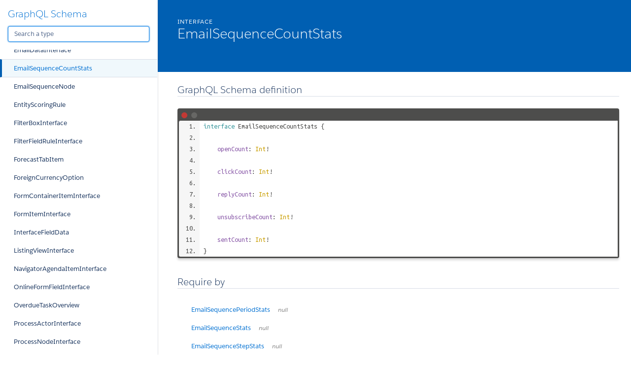

--- FILE ---
content_type: text/html
request_url: http://pipeliner-api-doc.s3-website-eu-west-1.amazonaws.com/latest/graphql/space/emailsequencecountstats.doc.html
body_size: 1013250
content:
<!DOCTYPE html>
<html lang="en">

<head>
    <meta charset="utf-8" />
    <meta http-equiv="x-ua-compatible" content="ie=edge" />
    <meta name="viewport" content="width=device-width, initial-scale=1" />
    <link href="https://fonts.googleapis.com/icon?family=Material+Icons" rel="stylesheet">
    <link type="text/css" rel="stylesheet" href="./styles/graphdoc.css" />
    <title>EmailSequenceCountStats</title>
    <link href="https://fonts.googleapis.com/css?family=Ubuntu+Mono:400,700" rel="stylesheet"><link type="text/css" rel="stylesheet" href="./assets/code.css" /><link type="text/css" rel="stylesheet" href="./assets/require-by.css" />
</head>
<body class="slds-scrollable--y">
    <nav class="slds-grid slds-grid--vertical slds-col--rule-right">
        <header class="slds-p-around--medium slds-col slds-shrik slds-grow-none">
            <button class="slds-button slds-button--icon slds-float--right js-toggle-navigation less-than-medium">
                <i class="material-icons">close</i>
            </button>
                <h3 class="slds-text-heading--medium"><a href="./">GraphQL Schema</a></h3>
            <div class="slds-p-top--small">
                <input id="type-search" type="text" placeholder="Search a type" autofocus="" class="slds-input" />
            </div>
        </header>
        <div id="navication-scroll" class="slds-scrollable--y slds-col slds-grow">
<div class="slds-grid slds-grid--vertical slds-navigation-list--vertical">
    <h4 class="slds-text-title--caps slds-p-around--medium">Schema</h4>
    <ul>
        <li  title="Query">
            <a href="query.doc.html" class="slds-navigation-list--vertical__action slds-text-link--reset slds-truncate">
                Query
            </a>
        </li>
        <li  title="Mutation">
            <a href="mutation.doc.html" class="slds-navigation-list--vertical__action slds-text-link--reset slds-truncate">
                Mutation
            </a>
        </li>
    </ul>
</div>
<div class="slds-grid slds-grid--vertical slds-navigation-list--vertical">
    <h4 class="slds-text-title--caps slds-p-around--medium">Scalars</h4>
    <ul>
        <li  title="Base64">
            <a href="base64.doc.html" class="slds-navigation-list--vertical__action slds-text-link--reset slds-truncate">
                Base64
            </a>
        </li>
        <li  title="Boolean">
            <a href="boolean.doc.html" class="slds-navigation-list--vertical__action slds-text-link--reset slds-truncate">
                Boolean
            </a>
        </li>
        <li  title="Date">
            <a href="date.doc.html" class="slds-navigation-list--vertical__action slds-text-link--reset slds-truncate">
                Date
            </a>
        </li>
        <li  title="DateTime">
            <a href="datetime.doc.html" class="slds-navigation-list--vertical__action slds-text-link--reset slds-truncate">
                DateTime
            </a>
        </li>
        <li  title="DrilldownFilterJSONString">
            <a href="drilldownfilterjsonstring.doc.html" class="slds-navigation-list--vertical__action slds-text-link--reset slds-truncate">
                DrilldownFilterJSONString
            </a>
        </li>
        <li  title="EmailSequenceSchemaJSONString">
            <a href="emailsequenceschemajsonstring.doc.html" class="slds-navigation-list--vertical__action slds-text-link--reset slds-truncate">
                EmailSequenceSchemaJSONString
            </a>
        </li>
        <li  title="EntityHealthSettingsJSONString">
            <a href="entityhealthsettingsjsonstring.doc.html" class="slds-navigation-list--vertical__action slds-text-link--reset slds-truncate">
                EntityHealthSettingsJSONString
            </a>
        </li>
        <li  title="EntityScoringSettingsJSONString">
            <a href="entityscoringsettingsjsonstring.doc.html" class="slds-navigation-list--vertical__action slds-text-link--reset slds-truncate">
                EntityScoringSettingsJSONString
            </a>
        </li>
        <li  title="EntityTypeFieldMappingJSONString">
            <a href="entitytypefieldmappingjsonstring.doc.html" class="slds-navigation-list--vertical__action slds-text-link--reset slds-truncate">
                EntityTypeFieldMappingJSONString
            </a>
        </li>
        <li  title="FieldMappingTemplateJSONString">
            <a href="fieldmappingtemplatejsonstring.doc.html" class="slds-navigation-list--vertical__action slds-text-link--reset slds-truncate">
                FieldMappingTemplateJSONString
            </a>
        </li>
        <li  title="FieldOptionsPropertyJSONString">
            <a href="fieldoptionspropertyjsonstring.doc.html" class="slds-navigation-list--vertical__action slds-text-link--reset slds-truncate">
                FieldOptionsPropertyJSONString
            </a>
        </li>
        <li  title="FitnessIndicatorSettingsJSONString">
            <a href="fitnessindicatorsettingsjsonstring.doc.html" class="slds-navigation-list--vertical__action slds-text-link--reset slds-truncate">
                FitnessIndicatorSettingsJSONString
            </a>
        </li>
        <li  title="Float">
            <a href="float.doc.html" class="slds-navigation-list--vertical__action slds-text-link--reset slds-truncate">
                Float
            </a>
        </li>
        <li  title="ID">
            <a href="id.doc.html" class="slds-navigation-list--vertical__action slds-text-link--reset slds-truncate">
                ID
            </a>
        </li>
        <li  title="Int">
            <a href="int.doc.html" class="slds-navigation-list--vertical__action slds-text-link--reset slds-truncate">
                Int
            </a>
        </li>
        <li  title="JSONString">
            <a href="jsonstring.doc.html" class="slds-navigation-list--vertical__action slds-text-link--reset slds-truncate">
                JSONString
            </a>
        </li>
        <li  title="ProcessSchemaJSONString">
            <a href="processschemajsonstring.doc.html" class="slds-navigation-list--vertical__action slds-text-link--reset slds-truncate">
                ProcessSchemaJSONString
            </a>
        </li>
        <li  title="ProductPriceListPriceSettingsJSONString">
            <a href="productpricelistpricesettingsjsonstring.doc.html" class="slds-navigation-list--vertical__action slds-text-link--reset slds-truncate">
                ProductPriceListPriceSettingsJSONString
            </a>
        </li>
        <li  title="ReportScheduleSchemaJSONString">
            <a href="reportscheduleschemajsonstring.doc.html" class="slds-navigation-list--vertical__action slds-text-link--reset slds-truncate">
                ReportScheduleSchemaJSONString
            </a>
        </li>
        <li  title="StepChecklistVisibilityFilterJSONString">
            <a href="stepchecklistvisibilityfilterjsonstring.doc.html" class="slds-navigation-list--vertical__action slds-text-link--reset slds-truncate">
                StepChecklistVisibilityFilterJSONString
            </a>
        </li>
        <li  title="String">
            <a href="string.doc.html" class="slds-navigation-list--vertical__action slds-text-link--reset slds-truncate">
                String
            </a>
        </li>
        <li  title="UUID">
            <a href="uuid.doc.html" class="slds-navigation-list--vertical__action slds-text-link--reset slds-truncate">
                UUID
            </a>
        </li>
    </ul>
</div>
<div class="slds-grid slds-grid--vertical slds-navigation-list--vertical">
    <h4 class="slds-text-title--caps slds-p-around--medium">Enums</h4>
    <ul>
        <li  title="AccessDirectionEnum">
            <a href="accessdirectionenum.doc.html" class="slds-navigation-list--vertical__action slds-text-link--reset slds-truncate">
                AccessDirectionEnum
            </a>
        </li>
        <li  title="AccessEntityTypesEnum">
            <a href="accessentitytypesenum.doc.html" class="slds-navigation-list--vertical__action slds-text-link--reset slds-truncate">
                AccessEntityTypesEnum
            </a>
        </li>
        <li  title="AccessLevelCommonRecordsEnumEnum">
            <a href="accesslevelcommonrecordsenumenum.doc.html" class="slds-navigation-list--vertical__action slds-text-link--reset slds-truncate">
                AccessLevelCommonRecordsEnumEnum
            </a>
        </li>
        <li  title="AccessLevelCompanyEmailsEnum">
            <a href="accesslevelcompanyemailsenum.doc.html" class="slds-navigation-list--vertical__action slds-text-link--reset slds-truncate">
                AccessLevelCompanyEmailsEnum
            </a>
        </li>
        <li  title="AccessLevelEmailSequenceEnum">
            <a href="accesslevelemailsequenceenum.doc.html" class="slds-navigation-list--vertical__action slds-text-link--reset slds-truncate">
                AccessLevelEmailSequenceEnum
            </a>
        </li>
        <li  title="AccessLevelEntityEnum">
            <a href="accesslevelentityenum.doc.html" class="slds-navigation-list--vertical__action slds-text-link--reset slds-truncate">
                AccessLevelEntityEnum
            </a>
        </li>
        <li  title="AccessLevelFieldEnum">
            <a href="accesslevelfieldenum.doc.html" class="slds-navigation-list--vertical__action slds-text-link--reset slds-truncate">
                AccessLevelFieldEnum
            </a>
        </li>
        <li  title="AccessLevelPipelineEnum">
            <a href="accesslevelpipelineenum.doc.html" class="slds-navigation-list--vertical__action slds-text-link--reset slds-truncate">
                AccessLevelPipelineEnum
            </a>
        </li>
        <li  title="AccessLevelProcessBuilderEnum">
            <a href="accesslevelprocessbuilderenum.doc.html" class="slds-navigation-list--vertical__action slds-text-link--reset slds-truncate">
                AccessLevelProcessBuilderEnum
            </a>
        </li>
        <li  title="AccessPipelinesEnum">
            <a href="accesspipelinesenum.doc.html" class="slds-navigation-list--vertical__action slds-text-link--reset slds-truncate">
                AccessPipelinesEnum
            </a>
        </li>
        <li  title="AccountClassEnum">
            <a href="accountclassenum.doc.html" class="slds-navigation-list--vertical__action slds-text-link--reset slds-truncate">
                AccountClassEnum
            </a>
        </li>
        <li  title="AccountKpiEnum">
            <a href="accountkpienum.doc.html" class="slds-navigation-list--vertical__action slds-text-link--reset slds-truncate">
                AccountKpiEnum
            </a>
        </li>
        <li  title="ActivityKpiEnum">
            <a href="activitykpienum.doc.html" class="slds-navigation-list--vertical__action slds-text-link--reset slds-truncate">
                ActivityKpiEnum
            </a>
        </li>
        <li  title="ActivityStatusEnum">
            <a href="activitystatusenum.doc.html" class="slds-navigation-list--vertical__action slds-text-link--reset slds-truncate">
                ActivityStatusEnum
            </a>
        </li>
        <li  title="ActivityTypeIconEnum">
            <a href="activitytypeiconenum.doc.html" class="slds-navigation-list--vertical__action slds-text-link--reset slds-truncate">
                ActivityTypeIconEnum
            </a>
        </li>
        <li  title="AdvancedFormulaDisplayOptionEnum">
            <a href="advancedformuladisplayoptionenum.doc.html" class="slds-navigation-list--vertical__action slds-text-link--reset slds-truncate">
                AdvancedFormulaDisplayOptionEnum
            </a>
        </li>
        <li  title="AdvancedFormulaTypeEnum">
            <a href="advancedformulatypeenum.doc.html" class="slds-navigation-list--vertical__action slds-text-link--reset slds-truncate">
                AdvancedFormulaTypeEnum
            </a>
        </li>
        <li  title="AffectedProcessesOperationType">
            <a href="affectedprocessesoperationtype.doc.html" class="slds-navigation-list--vertical__action slds-text-link--reset slds-truncate">
                AffectedProcessesOperationType
            </a>
        </li>
        <li  title="AggregationOperator">
            <a href="aggregationoperator.doc.html" class="slds-navigation-list--vertical__action slds-text-link--reset slds-truncate">
                AggregationOperator
            </a>
        </li>
        <li  title="AiConversationItemActor">
            <a href="aiconversationitemactor.doc.html" class="slds-navigation-list--vertical__action slds-text-link--reset slds-truncate">
                AiConversationItemActor
            </a>
        </li>
        <li  title="ApiAccessTypeEnum">
            <a href="apiaccesstypeenum.doc.html" class="slds-navigation-list--vertical__action slds-text-link--reset slds-truncate">
                ApiAccessTypeEnum
            </a>
        </li>
        <li  title="ApiPermissionEnum">
            <a href="apipermissionenum.doc.html" class="slds-navigation-list--vertical__action slds-text-link--reset slds-truncate">
                ApiPermissionEnum
            </a>
        </li>
        <li  title="AppointmentInviteeTypeEnum">
            <a href="appointmentinviteetypeenum.doc.html" class="slds-navigation-list--vertical__action slds-text-link--reset slds-truncate">
                AppointmentInviteeTypeEnum
            </a>
        </li>
        <li  title="AppointmentMeetingTypeEnum">
            <a href="appointmentmeetingtypeenum.doc.html" class="slds-navigation-list--vertical__action slds-text-link--reset slds-truncate">
                AppointmentMeetingTypeEnum
            </a>
        </li>
        <li  title="AppointmentScheduleConfirmationPageTypeEnum">
            <a href="appointmentscheduleconfirmationpagetypeenum.doc.html" class="slds-navigation-list--vertical__action slds-text-link--reset slds-truncate">
                AppointmentScheduleConfirmationPageTypeEnum
            </a>
        </li>
        <li  title="AppointmentScheduleInviteeType">
            <a href="appointmentscheduleinviteetype.doc.html" class="slds-navigation-list--vertical__action slds-text-link--reset slds-truncate">
                AppointmentScheduleInviteeType
            </a>
        </li>
        <li  title="AppointmentScheduleLocationTypeEnum">
            <a href="appointmentschedulelocationtypeenum.doc.html" class="slds-navigation-list--vertical__action slds-text-link--reset slds-truncate">
                AppointmentScheduleLocationTypeEnum
            </a>
        </li>
        <li  title="AppointmentSchedulePlanningTypeEnum">
            <a href="appointmentscheduleplanningtypeenum.doc.html" class="slds-navigation-list--vertical__action slds-text-link--reset slds-truncate">
                AppointmentSchedulePlanningTypeEnum
            </a>
        </li>
        <li  title="AppointmentScheduleReminderOffsetTypeEnum">
            <a href="appointmentschedulereminderoffsettypeenum.doc.html" class="slds-navigation-list--vertical__action slds-text-link--reset slds-truncate">
                AppointmentScheduleReminderOffsetTypeEnum
            </a>
        </li>
        <li  title="AppointmentScheduleTypeEnum">
            <a href="appointmentscheduletypeenum.doc.html" class="slds-navigation-list--vertical__action slds-text-link--reset slds-truncate">
                AppointmentScheduleTypeEnum
            </a>
        </li>
        <li  title="ApprovalProcessApproverType">
            <a href="approvalprocessapprovertype.doc.html" class="slds-navigation-list--vertical__action slds-text-link--reset slds-truncate">
                ApprovalProcessApproverType
            </a>
        </li>
        <li  title="ApprovalProcessExpirationResult">
            <a href="approvalprocessexpirationresult.doc.html" class="slds-navigation-list--vertical__action slds-text-link--reset slds-truncate">
                ApprovalProcessExpirationResult
            </a>
        </li>
        <li  title="ApprovalProcessRecordLock">
            <a href="approvalprocessrecordlock.doc.html" class="slds-navigation-list--vertical__action slds-text-link--reset slds-truncate">
                ApprovalProcessRecordLock
            </a>
        </li>
        <li  title="ApprovalProcessRecordTriggerEventEnum">
            <a href="approvalprocessrecordtriggereventenum.doc.html" class="slds-navigation-list--vertical__action slds-text-link--reset slds-truncate">
                ApprovalProcessRecordTriggerEventEnum
            </a>
        </li>
        <li  title="ApprovalProcessTriggerTypeEnum">
            <a href="approvalprocesstriggertypeenum.doc.html" class="slds-navigation-list--vertical__action slds-text-link--reset slds-truncate">
                ApprovalProcessTriggerTypeEnum
            </a>
        </li>
        <li  title="ApprovalStatusEnum">
            <a href="approvalstatusenum.doc.html" class="slds-navigation-list--vertical__action slds-text-link--reset slds-truncate">
                ApprovalStatusEnum
            </a>
        </li>
        <li  title="AudioStatus">
            <a href="audiostatus.doc.html" class="slds-navigation-list--vertical__action slds-text-link--reset slds-truncate">
                AudioStatus
            </a>
        </li>
        <li  title="BaseEntityTypeEnum">
            <a href="baseentitytypeenum.doc.html" class="slds-navigation-list--vertical__action slds-text-link--reset slds-truncate">
                BaseEntityTypeEnum
            </a>
        </li>
        <li  title="ChatConversationTypeEnum">
            <a href="chatconversationtypeenum.doc.html" class="slds-navigation-list--vertical__action slds-text-link--reset slds-truncate">
                ChatConversationTypeEnum
            </a>
        </li>
        <li  title="ClientTypeEnum">
            <a href="clienttypeenum.doc.html" class="slds-navigation-list--vertical__action slds-text-link--reset slds-truncate">
                ClientTypeEnum
            </a>
        </li>
        <li  title="CloudObjectFolderType">
            <a href="cloudobjectfoldertype.doc.html" class="slds-navigation-list--vertical__action slds-text-link--reset slds-truncate">
                CloudObjectFolderType
            </a>
        </li>
        <li  title="CloudObjectTemplateStatusEnum">
            <a href="cloudobjecttemplatestatusenum.doc.html" class="slds-navigation-list--vertical__action slds-text-link--reset slds-truncate">
                CloudObjectTemplateStatusEnum
            </a>
        </li>
        <li  title="CloudObjectTypeEnum">
            <a href="cloudobjecttypeenum.doc.html" class="slds-navigation-list--vertical__action slds-text-link--reset slds-truncate">
                CloudObjectTypeEnum
            </a>
        </li>
        <li  title="ColumnAlignment">
            <a href="columnalignment.doc.html" class="slds-navigation-list--vertical__action slds-text-link--reset slds-truncate">
                ColumnAlignment
            </a>
        </li>
        <li  title="ContactKpiEnum">
            <a href="contactkpienum.doc.html" class="slds-navigation-list--vertical__action slds-text-link--reset slds-truncate">
                ContactKpiEnum
            </a>
        </li>
        <li  title="ContentShareModeConfigEnum">
            <a href="contentsharemodeconfigenum.doc.html" class="slds-navigation-list--vertical__action slds-text-link--reset slds-truncate">
                ContentShareModeConfigEnum
            </a>
        </li>
        <li  title="ContentShareModeEnum">
            <a href="contentsharemodeenum.doc.html" class="slds-navigation-list--vertical__action slds-text-link--reset slds-truncate">
                ContentShareModeEnum
            </a>
        </li>
        <li  title="CsvDelimiter">
            <a href="csvdelimiter.doc.html" class="slds-navigation-list--vertical__action slds-text-link--reset slds-truncate">
                CsvDelimiter
            </a>
        </li>
        <li  title="CsvQuotechar">
            <a href="csvquotechar.doc.html" class="slds-navigation-list--vertical__action slds-text-link--reset slds-truncate">
                CsvQuotechar
            </a>
        </li>
        <li  title="DashboardAgendaPeriodEnum">
            <a href="dashboardagendaperiodenum.doc.html" class="slds-navigation-list--vertical__action slds-text-link--reset slds-truncate">
                DashboardAgendaPeriodEnum
            </a>
        </li>
        <li  title="DashboardChartError">
            <a href="dashboardcharterror.doc.html" class="slds-navigation-list--vertical__action slds-text-link--reset slds-truncate">
                DashboardChartError
            </a>
        </li>
        <li  title="DashboardKpiIndicatorEnum">
            <a href="dashboardkpiindicatorenum.doc.html" class="slds-navigation-list--vertical__action slds-text-link--reset slds-truncate">
                DashboardKpiIndicatorEnum
            </a>
        </li>
        <li  title="DashboardTargetTypeEnum">
            <a href="dashboardtargettypeenum.doc.html" class="slds-navigation-list--vertical__action slds-text-link--reset slds-truncate">
                DashboardTargetTypeEnum
            </a>
        </li>
        <li  title="DateDayEnum">
            <a href="datedayenum.doc.html" class="slds-navigation-list--vertical__action slds-text-link--reset slds-truncate">
                DateDayEnum
            </a>
        </li>
        <li  title="DateDayOfWeekEnum">
            <a href="datedayofweekenum.doc.html" class="slds-navigation-list--vertical__action slds-text-link--reset slds-truncate">
                DateDayOfWeekEnum
            </a>
        </li>
        <li  title="DateMonthEnum">
            <a href="datemonthenum.doc.html" class="slds-navigation-list--vertical__action slds-text-link--reset slds-truncate">
                DateMonthEnum
            </a>
        </li>
        <li  title="DateWeekEnum">
            <a href="dateweekenum.doc.html" class="slds-navigation-list--vertical__action slds-text-link--reset slds-truncate">
                DateWeekEnum
            </a>
        </li>
        <li  title="DisplayOption">
            <a href="displayoption.doc.html" class="slds-navigation-list--vertical__action slds-text-link--reset slds-truncate">
                DisplayOption
            </a>
        </li>
        <li  title="DisplayParamEnum">
            <a href="displayparamenum.doc.html" class="slds-navigation-list--vertical__action slds-text-link--reset slds-truncate">
                DisplayParamEnum
            </a>
        </li>
        <li  title="EmailAccountFeatureEnum">
            <a href="emailaccountfeatureenum.doc.html" class="slds-navigation-list--vertical__action slds-text-link--reset slds-truncate">
                EmailAccountFeatureEnum
            </a>
        </li>
        <li  title="EmailDirectionEnum">
            <a href="emaildirectionenum.doc.html" class="slds-navigation-list--vertical__action slds-text-link--reset slds-truncate">
                EmailDirectionEnum
            </a>
        </li>
        <li  title="EmailEventTypeEnum">
            <a href="emaileventtypeenum.doc.html" class="slds-navigation-list--vertical__action slds-text-link--reset slds-truncate">
                EmailEventTypeEnum
            </a>
        </li>
        <li  title="EmailSentimentEnum">
            <a href="emailsentimentenum.doc.html" class="slds-navigation-list--vertical__action slds-text-link--reset slds-truncate">
                EmailSentimentEnum
            </a>
        </li>
        <li  title="EmailSequenceDeactivationReasonEnum">
            <a href="emailsequencedeactivationreasonenum.doc.html" class="slds-navigation-list--vertical__action slds-text-link--reset slds-truncate">
                EmailSequenceDeactivationReasonEnum
            </a>
        </li>
        <li  title="EmailSequenceEndReasonEnum">
            <a href="emailsequenceendreasonenum.doc.html" class="slds-navigation-list--vertical__action slds-text-link--reset slds-truncate">
                EmailSequenceEndReasonEnum
            </a>
        </li>
        <li  title="EmailSequenceNodeConditionActionEnum">
            <a href="emailsequencenodeconditionactionenum.doc.html" class="slds-navigation-list--vertical__action slds-text-link--reset slds-truncate">
                EmailSequenceNodeConditionActionEnum
            </a>
        </li>
        <li  title="EmailSequenceNodeEmailSender">
            <a href="emailsequencenodeemailsender.doc.html" class="slds-navigation-list--vertical__action slds-text-link--reset slds-truncate">
                EmailSequenceNodeEmailSender
            </a>
        </li>
        <li  title="EmailSequenceStatsPeriodEnum">
            <a href="emailsequencestatsperiodenum.doc.html" class="slds-navigation-list--vertical__action slds-text-link--reset slds-truncate">
                EmailSequenceStatsPeriodEnum
            </a>
        </li>
        <li  title="EmailSequenceStatsRecipientTypeEnum">
            <a href="emailsequencestatsrecipienttypeenum.doc.html" class="slds-navigation-list--vertical__action slds-text-link--reset slds-truncate">
                EmailSequenceStatsRecipientTypeEnum
            </a>
        </li>
        <li  title="EmailSequenceTimelinePeriodEnum">
            <a href="emailsequencetimelineperiodenum.doc.html" class="slds-navigation-list--vertical__action slds-text-link--reset slds-truncate">
                EmailSequenceTimelinePeriodEnum
            </a>
        </li>
        <li  title="EmailServiceTypeEnum">
            <a href="emailservicetypeenum.doc.html" class="slds-navigation-list--vertical__action slds-text-link--reset slds-truncate">
                EmailServiceTypeEnum
            </a>
        </li>
        <li  title="EmailTemplateTypeEnum">
            <a href="emailtemplatetypeenum.doc.html" class="slds-navigation-list--vertical__action slds-text-link--reset slds-truncate">
                EmailTemplateTypeEnum
            </a>
        </li>
        <li  title="EmailTrackingEventTypeEnum">
            <a href="emailtrackingeventtypeenum.doc.html" class="slds-navigation-list--vertical__action slds-text-link--reset slds-truncate">
                EmailTrackingEventTypeEnum
            </a>
        </li>
        <li  title="EmailTypeEnum">
            <a href="emailtypeenum.doc.html" class="slds-navigation-list--vertical__action slds-text-link--reset slds-truncate">
                EmailTypeEnum
            </a>
        </li>
        <li  title="EntityHealthCalculationTypeEnum">
            <a href="entityhealthcalculationtypeenum.doc.html" class="slds-navigation-list--vertical__action slds-text-link--reset slds-truncate">
                EntityHealthCalculationTypeEnum
            </a>
        </li>
        <li  title="EntityHealthIndicatorEnum">
            <a href="entityhealthindicatorenum.doc.html" class="slds-navigation-list--vertical__action slds-text-link--reset slds-truncate">
                EntityHealthIndicatorEnum
            </a>
        </li>
        <li  title="EntityHealthTrendEnum">
            <a href="entityhealthtrendenum.doc.html" class="slds-navigation-list--vertical__action slds-text-link--reset slds-truncate">
                EntityHealthTrendEnum
            </a>
        </li>
        <li  title="EntityLacotaType">
            <a href="entitylacotatype.doc.html" class="slds-navigation-list--vertical__action slds-text-link--reset slds-truncate">
                EntityLacotaType
            </a>
        </li>
        <li  title="EntityNameEnum">
            <a href="entitynameenum.doc.html" class="slds-navigation-list--vertical__action slds-text-link--reset slds-truncate">
                EntityNameEnum
            </a>
        </li>
        <li  title="EntityPermsEnum">
            <a href="entitypermsenum.doc.html" class="slds-navigation-list--vertical__action slds-text-link--reset slds-truncate">
                EntityPermsEnum
            </a>
        </li>
        <li  title="EntityScoringRuleExpirationUnitEnum">
            <a href="entityscoringruleexpirationunitenum.doc.html" class="slds-navigation-list--vertical__action slds-text-link--reset slds-truncate">
                EntityScoringRuleExpirationUnitEnum
            </a>
        </li>
        <li  title="EntityScoringTrendEnum">
            <a href="entityscoringtrendenum.doc.html" class="slds-navigation-list--vertical__action slds-text-link--reset slds-truncate">
                EntityScoringTrendEnum
            </a>
        </li>
        <li  title="EventEnum">
            <a href="eventenum.doc.html" class="slds-navigation-list--vertical__action slds-text-link--reset slds-truncate">
                EventEnum
            </a>
        </li>
        <li  title="FieldMappingOperationEnum">
            <a href="fieldmappingoperationenum.doc.html" class="slds-navigation-list--vertical__action slds-text-link--reset slds-truncate">
                FieldMappingOperationEnum
            </a>
        </li>
        <li  title="FieldMappingOperationTypeEnum">
            <a href="fieldmappingoperationtypeenum.doc.html" class="slds-navigation-list--vertical__action slds-text-link--reset slds-truncate">
                FieldMappingOperationTypeEnum
            </a>
        </li>
        <li  title="FieldOperator">
            <a href="fieldoperator.doc.html" class="slds-navigation-list--vertical__action slds-text-link--reset slds-truncate">
                FieldOperator
            </a>
        </li>
        <li  title="FieldSystemType">
            <a href="fieldsystemtype.doc.html" class="slds-navigation-list--vertical__action slds-text-link--reset slds-truncate">
                FieldSystemType
            </a>
        </li>
        <li  title="FileTypeEnum">
            <a href="filetypeenum.doc.html" class="slds-navigation-list--vertical__action slds-text-link--reset slds-truncate">
                FileTypeEnum
            </a>
        </li>
        <li  title="FilterGroupOperator">
            <a href="filtergroupoperator.doc.html" class="slds-navigation-list--vertical__action slds-text-link--reset slds-truncate">
                FilterGroupOperator
            </a>
        </li>
        <li  title="FitnessIndicatorTypeEnum">
            <a href="fitnessindicatortypeenum.doc.html" class="slds-navigation-list--vertical__action slds-text-link--reset slds-truncate">
                FitnessIndicatorTypeEnum
            </a>
        </li>
        <li  title="FitnessPeriodEnum">
            <a href="fitnessperiodenum.doc.html" class="slds-navigation-list--vertical__action slds-text-link--reset slds-truncate">
                FitnessPeriodEnum
            </a>
        </li>
        <li  title="ForecastBaseValueEnum">
            <a href="forecastbasevalueenum.doc.html" class="slds-navigation-list--vertical__action slds-text-link--reset slds-truncate">
                ForecastBaseValueEnum
            </a>
        </li>
        <li  title="ForecastOpenValueTypeEnum">
            <a href="forecastopenvaluetypeenum.doc.html" class="slds-navigation-list--vertical__action slds-text-link--reset slds-truncate">
                ForecastOpenValueTypeEnum
            </a>
        </li>
        <li  title="ForecastPerformanceComparisonType">
            <a href="forecastperformancecomparisontype.doc.html" class="slds-navigation-list--vertical__action slds-text-link--reset slds-truncate">
                ForecastPerformanceComparisonType
            </a>
        </li>
        <li  title="ForecastPeriodKind">
            <a href="forecastperiodkind.doc.html" class="slds-navigation-list--vertical__action slds-text-link--reset slds-truncate">
                ForecastPeriodKind
            </a>
        </li>
        <li  title="ForecastType">
            <a href="forecasttype.doc.html" class="slds-navigation-list--vertical__action slds-text-link--reset slds-truncate">
                ForecastType
            </a>
        </li>
        <li  title="ForecastValueComparisonEnum">
            <a href="forecastvaluecomparisonenum.doc.html" class="slds-navigation-list--vertical__action slds-text-link--reset slds-truncate">
                ForecastValueComparisonEnum
            </a>
        </li>
        <li  title="FormContainerItemKind">
            <a href="formcontaineritemkind.doc.html" class="slds-navigation-list--vertical__action slds-text-link--reset slds-truncate">
                FormContainerItemKind
            </a>
        </li>
        <li  title="FormItemKindEnum">
            <a href="formitemkindenum.doc.html" class="slds-navigation-list--vertical__action slds-text-link--reset slds-truncate">
                FormItemKindEnum
            </a>
        </li>
        <li  title="FormTypeEnum">
            <a href="formtypeenum.doc.html" class="slds-navigation-list--vertical__action slds-text-link--reset slds-truncate">
                FormTypeEnum
            </a>
        </li>
        <li  title="GenderEnum">
            <a href="genderenum.doc.html" class="slds-navigation-list--vertical__action slds-text-link--reset slds-truncate">
                GenderEnum
            </a>
        </li>
        <li  title="GroupOption">
            <a href="groupoption.doc.html" class="slds-navigation-list--vertical__action slds-text-link--reset slds-truncate">
                GroupOption
            </a>
        </li>
        <li  title="HighlightPeriodEnum">
            <a href="highlightperiodenum.doc.html" class="slds-navigation-list--vertical__action slds-text-link--reset slds-truncate">
                HighlightPeriodEnum
            </a>
        </li>
        <li  title="ImportFieldMappingType">
            <a href="importfieldmappingtype.doc.html" class="slds-navigation-list--vertical__action slds-text-link--reset slds-truncate">
                ImportFieldMappingType
            </a>
        </li>
        <li  title="ImportMaskEntityTypeEnum">
            <a href="importmaskentitytypeenum.doc.html" class="slds-navigation-list--vertical__action slds-text-link--reset slds-truncate">
                ImportMaskEntityTypeEnum
            </a>
        </li>
        <li  title="InterfaceDetailTabKind">
            <a href="interfacedetailtabkind.doc.html" class="slds-navigation-list--vertical__action slds-text-link--reset slds-truncate">
                InterfaceDetailTabKind
            </a>
        </li>
        <li  title="InterfaceDetailWidgetKind">
            <a href="interfacedetailwidgetkind.doc.html" class="slds-navigation-list--vertical__action slds-text-link--reset slds-truncate">
                InterfaceDetailWidgetKind
            </a>
        </li>
        <li  title="InviteeResponseEnum">
            <a href="inviteeresponseenum.doc.html" class="slds-navigation-list--vertical__action slds-text-link--reset slds-truncate">
                InviteeResponseEnum
            </a>
        </li>
        <li  title="LabelFlagEnum">
            <a href="labelflagenum.doc.html" class="slds-navigation-list--vertical__action slds-text-link--reset slds-truncate">
                LabelFlagEnum
            </a>
        </li>
        <li  title="LastActivityInterval">
            <a href="lastactivityinterval.doc.html" class="slds-navigation-list--vertical__action slds-text-link--reset slds-truncate">
                LastActivityInterval
            </a>
        </li>
        <li  title="LeadOpptyKpiEnum">
            <a href="leadopptykpienum.doc.html" class="slds-navigation-list--vertical__action slds-text-link--reset slds-truncate">
                LeadOpptyKpiEnum
            </a>
        </li>
        <li  title="LeadStatusEnum">
            <a href="leadstatusenum.doc.html" class="slds-navigation-list--vertical__action slds-text-link--reset slds-truncate">
                LeadStatusEnum
            </a>
        </li>
        <li  title="LookupEntityTypeEnum">
            <a href="lookupentitytypeenum.doc.html" class="slds-navigation-list--vertical__action slds-text-link--reset slds-truncate">
                LookupEntityTypeEnum
            </a>
        </li>
        <li  title="LookupPrimaryRelationResolutionEnum">
            <a href="lookupprimaryrelationresolutionenum.doc.html" class="slds-navigation-list--vertical__action slds-text-link--reset slds-truncate">
                LookupPrimaryRelationResolutionEnum
            </a>
        </li>
        <li  title="MassEmailDetailGridSortyBy">
            <a href="massemaildetailgridsortyby.doc.html" class="slds-navigation-list--vertical__action slds-text-link--reset slds-truncate">
                MassEmailDetailGridSortyBy
            </a>
        </li>
        <li  title="MassEmailRelationCategory">
            <a href="massemailrelationcategory.doc.html" class="slds-navigation-list--vertical__action slds-text-link--reset slds-truncate">
                MassEmailRelationCategory
            </a>
        </li>
        <li  title="MediaStatusEnum">
            <a href="mediastatusenum.doc.html" class="slds-navigation-list--vertical__action slds-text-link--reset slds-truncate">
                MediaStatusEnum
            </a>
        </li>
        <li  title="MediaTypeEnum">
            <a href="mediatypeenum.doc.html" class="slds-navigation-list--vertical__action slds-text-link--reset slds-truncate">
                MediaTypeEnum
            </a>
        </li>
        <li  title="MultiMatchEnum">
            <a href="multimatchenum.doc.html" class="slds-navigation-list--vertical__action slds-text-link--reset slds-truncate">
                MultiMatchEnum
            </a>
        </li>
        <li  title="OnlineFormButtonPositionEnum">
            <a href="onlineformbuttonpositionenum.doc.html" class="slds-navigation-list--vertical__action slds-text-link--reset slds-truncate">
                OnlineFormButtonPositionEnum
            </a>
        </li>
        <li  title="OnlineFormConfirmationPageType">
            <a href="onlineformconfirmationpagetype.doc.html" class="slds-navigation-list--vertical__action slds-text-link--reset slds-truncate">
                OnlineFormConfirmationPageType
            </a>
        </li>
        <li  title="OnlineFormNotificationRecipientType">
            <a href="onlineformnotificationrecipienttype.doc.html" class="slds-navigation-list--vertical__action slds-text-link--reset slds-truncate">
                OnlineFormNotificationRecipientType
            </a>
        </li>
        <li  title="OnlineFormPrefillTypeEnum">
            <a href="onlineformprefilltypeenum.doc.html" class="slds-navigation-list--vertical__action slds-text-link--reset slds-truncate">
                OnlineFormPrefillTypeEnum
            </a>
        </li>
        <li  title="OnlineFormTypeDetailGridSortBy">
            <a href="onlineformtypedetailgridsortby.doc.html" class="slds-navigation-list--vertical__action slds-text-link--reset slds-truncate">
                OnlineFormTypeDetailGridSortBy
            </a>
        </li>
        <li  title="OnlineFormTypeDetailResponseGridSortBy">
            <a href="onlineformtypedetailresponsegridsortby.doc.html" class="slds-navigation-list--vertical__action slds-text-link--reset slds-truncate">
                OnlineFormTypeDetailResponseGridSortBy
            </a>
        </li>
        <li  title="OpportunityForecastQuotaSplitType">
            <a href="opportunityforecastquotasplittype.doc.html" class="slds-navigation-list--vertical__action slds-text-link--reset slds-truncate">
                OpportunityForecastQuotaSplitType
            </a>
        </li>
        <li  title="OpportunityGroupBy">
            <a href="opportunitygroupby.doc.html" class="slds-navigation-list--vertical__action slds-text-link--reset slds-truncate">
                OpportunityGroupBy
            </a>
        </li>
        <li  title="OpptyStatusEnum">
            <a href="opptystatusenum.doc.html" class="slds-navigation-list--vertical__action slds-text-link--reset slds-truncate">
                OpptyStatusEnum
            </a>
        </li>
        <li  title="OrderByEnum">
            <a href="orderbyenum.doc.html" class="slds-navigation-list--vertical__action slds-text-link--reset slds-truncate">
                OrderByEnum
            </a>
        </li>
        <li  title="OrgRelationshipTypeEnum">
            <a href="orgrelationshiptypeenum.doc.html" class="slds-navigation-list--vertical__action slds-text-link--reset slds-truncate">
                OrgRelationshipTypeEnum
            </a>
        </li>
        <li  title="PeriodCompareKind">
            <a href="periodcomparekind.doc.html" class="slds-navigation-list--vertical__action slds-text-link--reset slds-truncate">
                PeriodCompareKind
            </a>
        </li>
        <li  title="PeriodGranularity">
            <a href="periodgranularity.doc.html" class="slds-navigation-list--vertical__action slds-text-link--reset slds-truncate">
                PeriodGranularity
            </a>
        </li>
        <li  title="PeriodKind">
            <a href="periodkind.doc.html" class="slds-navigation-list--vertical__action slds-text-link--reset slds-truncate">
                PeriodKind
            </a>
        </li>
        <li  title="PhoneTypeEnum">
            <a href="phonetypeenum.doc.html" class="slds-navigation-list--vertical__action slds-text-link--reset slds-truncate">
                PhoneTypeEnum
            </a>
        </li>
        <li  title="PrimitiveType">
            <a href="primitivetype.doc.html" class="slds-navigation-list--vertical__action slds-text-link--reset slds-truncate">
                PrimitiveType
            </a>
        </li>
        <li  title="PriorityEnum">
            <a href="priorityenum.doc.html" class="slds-navigation-list--vertical__action slds-text-link--reset slds-truncate">
                PriorityEnum
            </a>
        </li>
        <li  title="ProcessActionTypeIconEnum">
            <a href="processactiontypeiconenum.doc.html" class="slds-navigation-list--vertical__action slds-text-link--reset slds-truncate">
                ProcessActionTypeIconEnum
            </a>
        </li>
        <li  title="ProcessDeactivationReasonEnum">
            <a href="processdeactivationreasonenum.doc.html" class="slds-navigation-list--vertical__action slds-text-link--reset slds-truncate">
                ProcessDeactivationReasonEnum
            </a>
        </li>
        <li  title="ProcessEntityOperationEnum">
            <a href="processentityoperationenum.doc.html" class="slds-navigation-list--vertical__action slds-text-link--reset slds-truncate">
                ProcessEntityOperationEnum
            </a>
        </li>
        <li  title="ProcessRecordNodeRelationEnum">
            <a href="processrecordnoderelationenum.doc.html" class="slds-navigation-list--vertical__action slds-text-link--reset slds-truncate">
                ProcessRecordNodeRelationEnum
            </a>
        </li>
        <li  title="ProcessRecordTriggerActorEnum">
            <a href="processrecordtriggeractorenum.doc.html" class="slds-navigation-list--vertical__action slds-text-link--reset slds-truncate">
                ProcessRecordTriggerActorEnum
            </a>
        </li>
        <li  title="ProcessRecordTriggerEventEnum">
            <a href="processrecordtriggereventenum.doc.html" class="slds-navigation-list--vertical__action slds-text-link--reset slds-truncate">
                ProcessRecordTriggerEventEnum
            </a>
        </li>
        <li  title="ProcessStatusEnum">
            <a href="processstatusenum.doc.html" class="slds-navigation-list--vertical__action slds-text-link--reset slds-truncate">
                ProcessStatusEnum
            </a>
        </li>
        <li  title="ProcessTriggerTypeEnum">
            <a href="processtriggertypeenum.doc.html" class="slds-navigation-list--vertical__action slds-text-link--reset slds-truncate">
                ProcessTriggerTypeEnum
            </a>
        </li>
        <li  title="ProcessTypeEnum">
            <a href="processtypeenum.doc.html" class="slds-navigation-list--vertical__action slds-text-link--reset slds-truncate">
                ProcessTypeEnum
            </a>
        </li>
        <li  title="ProductListTypeEnum">
            <a href="productlisttypeenum.doc.html" class="slds-navigation-list--vertical__action slds-text-link--reset slds-truncate">
                ProductListTypeEnum
            </a>
        </li>
        <li  title="ProductPriceListPriceAccessEnum">
            <a href="productpricelistpriceaccessenum.doc.html" class="slds-navigation-list--vertical__action slds-text-link--reset slds-truncate">
                ProductPriceListPriceAccessEnum
            </a>
        </li>
        <li  title="ProductPriceListStatusEnum">
            <a href="productpriceliststatusenum.doc.html" class="slds-navigation-list--vertical__action slds-text-link--reset slds-truncate">
                ProductPriceListStatusEnum
            </a>
        </li>
        <li  title="ProductPriceListTypeEnum">
            <a href="productpricelisttypeenum.doc.html" class="slds-navigation-list--vertical__action slds-text-link--reset slds-truncate">
                ProductPriceListTypeEnum
            </a>
        </li>
        <li  title="ProfileShareMode">
            <a href="profilesharemode.doc.html" class="slds-navigation-list--vertical__action slds-text-link--reset slds-truncate">
                ProfileShareMode
            </a>
        </li>
        <li  title="ProfileTypeEnum">
            <a href="profiletypeenum.doc.html" class="slds-navigation-list--vertical__action slds-text-link--reset slds-truncate">
                ProfileTypeEnum
            </a>
        </li>
        <li  title="ProjectKpiEnum">
            <a href="projectkpienum.doc.html" class="slds-navigation-list--vertical__action slds-text-link--reset slds-truncate">
                ProjectKpiEnum
            </a>
        </li>
        <li  title="ProjectObjectiveStatusEnum">
            <a href="projectobjectivestatusenum.doc.html" class="slds-navigation-list--vertical__action slds-text-link--reset slds-truncate">
                ProjectObjectiveStatusEnum
            </a>
        </li>
        <li  title="ProjectStatusEnum">
            <a href="projectstatusenum.doc.html" class="slds-navigation-list--vertical__action slds-text-link--reset slds-truncate">
                ProjectStatusEnum
            </a>
        </li>
        <li  title="ProjectTypeIconEnum">
            <a href="projecttypeiconenum.doc.html" class="slds-navigation-list--vertical__action slds-text-link--reset slds-truncate">
                ProjectTypeIconEnum
            </a>
        </li>
        <li  title="QuoteKpiEnum">
            <a href="quotekpienum.doc.html" class="slds-navigation-list--vertical__action slds-text-link--reset slds-truncate">
                QuoteKpiEnum
            </a>
        </li>
        <li  title="QuoteStatusEnum">
            <a href="quotestatusenum.doc.html" class="slds-navigation-list--vertical__action slds-text-link--reset slds-truncate">
                QuoteStatusEnum
            </a>
        </li>
        <li  title="RecordConversionOperationEnum">
            <a href="recordconversionoperationenum.doc.html" class="slds-navigation-list--vertical__action slds-text-link--reset slds-truncate">
                RecordConversionOperationEnum
            </a>
        </li>
        <li  title="RecurrenceConditionEnum">
            <a href="recurrenceconditionenum.doc.html" class="slds-navigation-list--vertical__action slds-text-link--reset slds-truncate">
                RecurrenceConditionEnum
            </a>
        </li>
        <li  title="RecurrenceTypeEnum">
            <a href="recurrencetypeenum.doc.html" class="slds-navigation-list--vertical__action slds-text-link--reset slds-truncate">
                RecurrenceTypeEnum
            </a>
        </li>
        <li  title="RelationType">
            <a href="relationtype.doc.html" class="slds-navigation-list--vertical__action slds-text-link--reset slds-truncate">
                RelationType
            </a>
        </li>
        <li  title="ReminderStatusEnum">
            <a href="reminderstatusenum.doc.html" class="slds-navigation-list--vertical__action slds-text-link--reset slds-truncate">
                ReminderStatusEnum
            </a>
        </li>
        <li  title="ReportChartType">
            <a href="reportcharttype.doc.html" class="slds-navigation-list--vertical__action slds-text-link--reset slds-truncate">
                ReportChartType
            </a>
        </li>
        <li  title="ReportContent">
            <a href="reportcontent.doc.html" class="slds-navigation-list--vertical__action slds-text-link--reset slds-truncate">
                ReportContent
            </a>
        </li>
        <li  title="ReportTypeEnum">
            <a href="reporttypeenum.doc.html" class="slds-navigation-list--vertical__action slds-text-link--reset slds-truncate">
                ReportTypeEnum
            </a>
        </li>
        <li  title="ReportXlsxType">
            <a href="reportxlsxtype.doc.html" class="slds-navigation-list--vertical__action slds-text-link--reset slds-truncate">
                ReportXlsxType
            </a>
        </li>
        <li  title="RequestMethodEnum">
            <a href="requestmethodenum.doc.html" class="slds-navigation-list--vertical__action slds-text-link--reset slds-truncate">
                RequestMethodEnum
            </a>
        </li>
        <li  title="ResponseAcceptanceThresholdType">
            <a href="responseacceptancethresholdtype.doc.html" class="slds-navigation-list--vertical__action slds-text-link--reset slds-truncate">
                ResponseAcceptanceThresholdType
            </a>
        </li>
        <li  title="ResponseSummaryRelationCategory">
            <a href="responsesummaryrelationcategory.doc.html" class="slds-navigation-list--vertical__action slds-text-link--reset slds-truncate">
                ResponseSummaryRelationCategory
            </a>
        </li>
        <li  title="RevenueSchedulePeriodTypeEnum">
            <a href="revenuescheduleperiodtypeenum.doc.html" class="slds-navigation-list--vertical__action slds-text-link--reset slds-truncate">
                RevenueSchedulePeriodTypeEnum
            </a>
        </li>
        <li  title="RollbackMethod">
            <a href="rollbackmethod.doc.html" class="slds-navigation-list--vertical__action slds-text-link--reset slds-truncate">
                RollbackMethod
            </a>
        </li>
        <li  title="RollupFieldAggregationFunctionEnum">
            <a href="rollupfieldaggregationfunctionenum.doc.html" class="slds-navigation-list--vertical__action slds-text-link--reset slds-truncate">
                RollupFieldAggregationFunctionEnum
            </a>
        </li>
        <li  title="ScreenTypeEnum">
            <a href="screentypeenum.doc.html" class="slds-navigation-list--vertical__action slds-text-link--reset slds-truncate">
                ScreenTypeEnum
            </a>
        </li>
        <li  title="ServiceMappingType">
            <a href="servicemappingtype.doc.html" class="slds-navigation-list--vertical__action slds-text-link--reset slds-truncate">
                ServiceMappingType
            </a>
        </li>
        <li  title="ShareModeEnum">
            <a href="sharemodeenum.doc.html" class="slds-navigation-list--vertical__action slds-text-link--reset slds-truncate">
                ShareModeEnum
            </a>
        </li>
        <li  title="ShareModeParamsEnum">
            <a href="sharemodeparamsenum.doc.html" class="slds-navigation-list--vertical__action slds-text-link--reset slds-truncate">
                ShareModeParamsEnum
            </a>
        </li>
        <li  title="SharingRoleEnum">
            <a href="sharingroleenum.doc.html" class="slds-navigation-list--vertical__action slds-text-link--reset slds-truncate">
                SharingRoleEnum
            </a>
        </li>
        <li  title="SiblingRelationType">
            <a href="siblingrelationtype.doc.html" class="slds-navigation-list--vertical__action slds-text-link--reset slds-truncate">
                SiblingRelationType
            </a>
        </li>
        <li  title="SortOrder">
            <a href="sortorder.doc.html" class="slds-navigation-list--vertical__action slds-text-link--reset slds-truncate">
                SortOrder
            </a>
        </li>
        <li  title="StepChecklistDocumentFormatEnum">
            <a href="stepchecklistdocumentformatenum.doc.html" class="slds-navigation-list--vertical__action slds-text-link--reset slds-truncate">
                StepChecklistDocumentFormatEnum
            </a>
        </li>
        <li  title="StepChecklistTypeEnum">
            <a href="stepchecklisttypeenum.doc.html" class="slds-navigation-list--vertical__action slds-text-link--reset slds-truncate">
                StepChecklistTypeEnum
            </a>
        </li>
        <li  title="StepChecklistValidationEnum">
            <a href="stepchecklistvalidationenum.doc.html" class="slds-navigation-list--vertical__action slds-text-link--reset slds-truncate">
                StepChecklistValidationEnum
            </a>
        </li>
        <li  title="StepChecklistVisibilityEnum">
            <a href="stepchecklistvisibilityenum.doc.html" class="slds-navigation-list--vertical__action slds-text-link--reset slds-truncate">
                StepChecklistVisibilityEnum
            </a>
        </li>
        <li  title="TagSupportedEntitiesEnum">
            <a href="tagsupportedentitiesenum.doc.html" class="slds-navigation-list--vertical__action slds-text-link--reset slds-truncate">
                TagSupportedEntitiesEnum
            </a>
        </li>
        <li  title="TargetCalculationTypeEnum">
            <a href="targetcalculationtypeenum.doc.html" class="slds-navigation-list--vertical__action slds-text-link--reset slds-truncate">
                TargetCalculationTypeEnum
            </a>
        </li>
        <li  title="TargetsChartGranularityEnum">
            <a href="targetschartgranularityenum.doc.html" class="slds-navigation-list--vertical__action slds-text-link--reset slds-truncate">
                TargetsChartGranularityEnum
            </a>
        </li>
        <li  title="TargetsMetricEnum">
            <a href="targetsmetricenum.doc.html" class="slds-navigation-list--vertical__action slds-text-link--reset slds-truncate">
                TargetsMetricEnum
            </a>
        </li>
        <li  title="TargetsMetricPeriodEnum">
            <a href="targetsmetricperiodenum.doc.html" class="slds-navigation-list--vertical__action slds-text-link--reset slds-truncate">
                TargetsMetricPeriodEnum
            </a>
        </li>
        <li  title="TargetsPeriodFragmentTypeEnum">
            <a href="targetsperiodfragmenttypeenum.doc.html" class="slds-navigation-list--vertical__action slds-text-link--reset slds-truncate">
                TargetsPeriodFragmentTypeEnum
            </a>
        </li>
        <li  title="TargetsPeriodTypeEnum">
            <a href="targetsperiodtypeenum.doc.html" class="slds-navigation-list--vertical__action slds-text-link--reset slds-truncate">
                TargetsPeriodTypeEnum
            </a>
        </li>
        <li  title="TargetStatusEnum">
            <a href="targetstatusenum.doc.html" class="slds-navigation-list--vertical__action slds-text-link--reset slds-truncate">
                TargetStatusEnum
            </a>
        </li>
        <li  title="TargetTypeEnum">
            <a href="targettypeenum.doc.html" class="slds-navigation-list--vertical__action slds-text-link--reset slds-truncate">
                TargetTypeEnum
            </a>
        </li>
        <li  title="TaskStatusEnum">
            <a href="taskstatusenum.doc.html" class="slds-navigation-list--vertical__action slds-text-link--reset slds-truncate">
                TaskStatusEnum
            </a>
        </li>
        <li  title="TemplateStatusInProcess">
            <a href="templatestatusinprocess.doc.html" class="slds-navigation-list--vertical__action slds-text-link--reset slds-truncate">
                TemplateStatusInProcess
            </a>
        </li>
        <li  title="TextMessageStatusEnum">
            <a href="textmessagestatusenum.doc.html" class="slds-navigation-list--vertical__action slds-text-link--reset slds-truncate">
                TextMessageStatusEnum
            </a>
        </li>
        <li  title="TranslationLabelTypeEnum">
            <a href="translationlabeltypeenum.doc.html" class="slds-navigation-list--vertical__action slds-text-link--reset slds-truncate">
                TranslationLabelTypeEnum
            </a>
        </li>
        <li  title="UnitRoleEnum">
            <a href="unitroleenum.doc.html" class="slds-navigation-list--vertical__action slds-text-link--reset slds-truncate">
                UnitRoleEnum
            </a>
        </li>
        <li  title="UpdateProductPriceListActionEnum">
            <a href="updateproductpricelistactionenum.doc.html" class="slds-navigation-list--vertical__action slds-text-link--reset slds-truncate">
                UpdateProductPriceListActionEnum
            </a>
        </li>
        <li  title="UploadSourceEnum">
            <a href="uploadsourceenum.doc.html" class="slds-navigation-list--vertical__action slds-text-link--reset slds-truncate">
                UploadSourceEnum
            </a>
        </li>
        <li  title="UserRecalculationStateEnum">
            <a href="userrecalculationstateenum.doc.html" class="slds-navigation-list--vertical__action slds-text-link--reset slds-truncate">
                UserRecalculationStateEnum
            </a>
        </li>
        <li  title="ValidationLevel">
            <a href="validationlevel.doc.html" class="slds-navigation-list--vertical__action slds-text-link--reset slds-truncate">
                ValidationLevel
            </a>
        </li>
        <li  title="WarningLevelEnum">
            <a href="warninglevelenum.doc.html" class="slds-navigation-list--vertical__action slds-text-link--reset slds-truncate">
                WarningLevelEnum
            </a>
        </li>
        <li  title="YearComparisonPeriodEnum">
            <a href="yearcomparisonperiodenum.doc.html" class="slds-navigation-list--vertical__action slds-text-link--reset slds-truncate">
                YearComparisonPeriodEnum
            </a>
        </li>
        <li  title="__DirectiveLocation">
            <a href="directivelocation.spec.html" class="slds-navigation-list--vertical__action slds-text-link--reset slds-truncate">
                __DirectiveLocation
            </a>
        </li>
        <li  title="__TypeKind">
            <a href="typekind.spec.html" class="slds-navigation-list--vertical__action slds-text-link--reset slds-truncate">
                __TypeKind
            </a>
        </li>
    </ul>
</div>
<div class="slds-grid slds-grid--vertical slds-navigation-list--vertical">
    <h4 class="slds-text-title--caps slds-p-around--medium">Interfaces</h4>
    <ul>
        <li  title="ApiErrorBase">
            <a href="apierrorbase.doc.html" class="slds-navigation-list--vertical__action slds-text-link--reset slds-truncate">
                ApiErrorBase
            </a>
        </li>
        <li  title="DashboardChartId">
            <a href="dashboardchartid.doc.html" class="slds-navigation-list--vertical__action slds-text-link--reset slds-truncate">
                DashboardChartId
            </a>
        </li>
        <li  title="DashboardTabItem">
            <a href="dashboardtabitem.doc.html" class="slds-navigation-list--vertical__action slds-text-link--reset slds-truncate">
                DashboardTabItem
            </a>
        </li>
        <li  title="EmailDataInterface">
            <a href="emaildatainterface.doc.html" class="slds-navigation-list--vertical__action slds-text-link--reset slds-truncate">
                EmailDataInterface
            </a>
        </li>
        <li class="slds-is-active" title="EmailSequenceCountStats">
            <a href="emailsequencecountstats.doc.html" class="slds-navigation-list--vertical__action slds-text-link--reset slds-truncate">
                EmailSequenceCountStats
            </a>
        </li>
        <li  title="EmailSequenceNode">
            <a href="emailsequencenode.doc.html" class="slds-navigation-list--vertical__action slds-text-link--reset slds-truncate">
                EmailSequenceNode
            </a>
        </li>
        <li  title="EntityScoringRule">
            <a href="entityscoringrule.doc.html" class="slds-navigation-list--vertical__action slds-text-link--reset slds-truncate">
                EntityScoringRule
            </a>
        </li>
        <li  title="FilterBoxInterface">
            <a href="filterboxinterface.doc.html" class="slds-navigation-list--vertical__action slds-text-link--reset slds-truncate">
                FilterBoxInterface
            </a>
        </li>
        <li  title="FilterFieldRuleInterface">
            <a href="filterfieldruleinterface.doc.html" class="slds-navigation-list--vertical__action slds-text-link--reset slds-truncate">
                FilterFieldRuleInterface
            </a>
        </li>
        <li  title="ForecastTabItem">
            <a href="forecasttabitem.doc.html" class="slds-navigation-list--vertical__action slds-text-link--reset slds-truncate">
                ForecastTabItem
            </a>
        </li>
        <li  title="ForeignCurrencyOption">
            <a href="foreigncurrencyoption.doc.html" class="slds-navigation-list--vertical__action slds-text-link--reset slds-truncate">
                ForeignCurrencyOption
            </a>
        </li>
        <li  title="FormContainerItemInterface">
            <a href="formcontaineriteminterface.doc.html" class="slds-navigation-list--vertical__action slds-text-link--reset slds-truncate">
                FormContainerItemInterface
            </a>
        </li>
        <li  title="FormItemInterface">
            <a href="formiteminterface.doc.html" class="slds-navigation-list--vertical__action slds-text-link--reset slds-truncate">
                FormItemInterface
            </a>
        </li>
        <li  title="InterfaceFieldData">
            <a href="interfacefielddata.doc.html" class="slds-navigation-list--vertical__action slds-text-link--reset slds-truncate">
                InterfaceFieldData
            </a>
        </li>
        <li  title="ListingViewInterface">
            <a href="listingviewinterface.doc.html" class="slds-navigation-list--vertical__action slds-text-link--reset slds-truncate">
                ListingViewInterface
            </a>
        </li>
        <li  title="NavigatorAgendaItemInterface">
            <a href="navigatoragendaiteminterface.doc.html" class="slds-navigation-list--vertical__action slds-text-link--reset slds-truncate">
                NavigatorAgendaItemInterface
            </a>
        </li>
        <li  title="OnlineFormFieldInterface">
            <a href="onlineformfieldinterface.doc.html" class="slds-navigation-list--vertical__action slds-text-link--reset slds-truncate">
                OnlineFormFieldInterface
            </a>
        </li>
        <li  title="OverdueTaskOverview">
            <a href="overduetaskoverview.doc.html" class="slds-navigation-list--vertical__action slds-text-link--reset slds-truncate">
                OverdueTaskOverview
            </a>
        </li>
        <li  title="ProcessActorInterface">
            <a href="processactorinterface.doc.html" class="slds-navigation-list--vertical__action slds-text-link--reset slds-truncate">
                ProcessActorInterface
            </a>
        </li>
        <li  title="ProcessNodeInterface">
            <a href="processnodeinterface.doc.html" class="slds-navigation-list--vertical__action slds-text-link--reset slds-truncate">
                ProcessNodeInterface
            </a>
        </li>
        <li  title="ProfileFilterBaseInterface">
            <a href="profilefilterbaseinterface.doc.html" class="slds-navigation-list--vertical__action slds-text-link--reset slds-truncate">
                ProfileFilterBaseInterface
            </a>
        </li>
        <li  title="ProfileFilterBoxTabInterface">
            <a href="profilefilterboxtabinterface.doc.html" class="slds-navigation-list--vertical__action slds-text-link--reset slds-truncate">
                ProfileFilterBoxTabInterface
            </a>
        </li>
        <li  title="ProfileFilterTabCustomFilterInterface">
            <a href="profilefiltertabcustomfilterinterface.doc.html" class="slds-navigation-list--vertical__action slds-text-link--reset slds-truncate">
                ProfileFilterTabCustomFilterInterface
            </a>
        </li>
        <li  title="ReportStructureItem">
            <a href="reportstructureitem.doc.html" class="slds-navigation-list--vertical__action slds-text-link--reset slds-truncate">
                ReportStructureItem
            </a>
        </li>
        <li  title="RoleTabInterface">
            <a href="roletabinterface.doc.html" class="slds-navigation-list--vertical__action slds-text-link--reset slds-truncate">
                RoleTabInterface
            </a>
        </li>
        <li  title="ScheduleInterface">
            <a href="scheduleinterface.doc.html" class="slds-navigation-list--vertical__action slds-text-link--reset slds-truncate">
                ScheduleInterface
            </a>
        </li>
        <li  title="SnapshotIndexedDataInterface">
            <a href="snapshotindexeddatainterface.doc.html" class="slds-navigation-list--vertical__action slds-text-link--reset slds-truncate">
                SnapshotIndexedDataInterface
            </a>
        </li>
        <li  title="ViewItemInterface">
            <a href="viewiteminterface.doc.html" class="slds-navigation-list--vertical__action slds-text-link--reset slds-truncate">
                ViewItemInterface
            </a>
        </li>
    </ul>
</div>
<div class="slds-grid slds-grid--vertical slds-navigation-list--vertical">
    <h4 class="slds-text-title--caps slds-p-around--medium">Unions</h4>
    <ul>
        <li  title="ApprovalProcessTrigger">
            <a href="approvalprocesstrigger.doc.html" class="slds-navigation-list--vertical__action slds-text-link--reset slds-truncate">
                ApprovalProcessTrigger
            </a>
        </li>
        <li  title="ChangeLogValueObject">
            <a href="changelogvalueobject.doc.html" class="slds-navigation-list--vertical__action slds-text-link--reset slds-truncate">
                ChangeLogValueObject
            </a>
        </li>
        <li  title="DashboardChart">
            <a href="dashboardchart.doc.html" class="slds-navigation-list--vertical__action slds-text-link--reset slds-truncate">
                DashboardChart
            </a>
        </li>
        <li  title="DashboardChartData">
            <a href="dashboardchartdata.doc.html" class="slds-navigation-list--vertical__action slds-text-link--reset slds-truncate">
                DashboardChartData
            </a>
        </li>
        <li  title="DashboardChartSeriesItem">
            <a href="dashboardchartseriesitem.doc.html" class="slds-navigation-list--vertical__action slds-text-link--reset slds-truncate">
                DashboardChartSeriesItem
            </a>
        </li>
        <li  title="FieldOptionsProperty">
            <a href="fieldoptionsproperty.doc.html" class="slds-navigation-list--vertical__action slds-text-link--reset slds-truncate">
                FieldOptionsProperty
            </a>
        </li>
        <li  title="InterfacePreviewSettings">
            <a href="interfacepreviewsettings.doc.html" class="slds-navigation-list--vertical__action slds-text-link--reset slds-truncate">
                InterfacePreviewSettings
            </a>
        </li>
        <li  title="LeadOpportunityEntity">
            <a href="leadopportunityentity.doc.html" class="slds-navigation-list--vertical__action slds-text-link--reset slds-truncate">
                LeadOpportunityEntity
            </a>
        </li>
        <li  title="OnlineFormItem">
            <a href="onlineformitem.doc.html" class="slds-navigation-list--vertical__action slds-text-link--reset slds-truncate">
                OnlineFormItem
            </a>
        </li>
        <li  title="ProcessTrigger">
            <a href="processtrigger.doc.html" class="slds-navigation-list--vertical__action slds-text-link--reset slds-truncate">
                ProcessTrigger
            </a>
        </li>
        <li  title="ReportSettings">
            <a href="reportsettings.doc.html" class="slds-navigation-list--vertical__action slds-text-link--reset slds-truncate">
                ReportSettings
            </a>
        </li>
    </ul>
</div>
<div class="slds-grid slds-grid--vertical slds-navigation-list--vertical">
    <h4 class="slds-text-title--caps slds-p-around--medium">Objects</h4>
    <ul>
        <li  title="AccountAutoPrefill">
            <a href="accountautoprefill.doc.html" class="slds-navigation-list--vertical__action slds-text-link--reset slds-truncate">
                AccountAutoPrefill
            </a>
        </li>
        <li  title="AccountDataExRelationEntity">
            <a href="accountdataexrelationentity.doc.html" class="slds-navigation-list--vertical__action slds-text-link--reset slds-truncate">
                AccountDataExRelationEntity
            </a>
        </li>
        <li  title="AccountDataExRelationEntityConnection">
            <a href="accountdataexrelationentityconnection.doc.html" class="slds-navigation-list--vertical__action slds-text-link--reset slds-truncate">
                AccountDataExRelationEntityConnection
            </a>
        </li>
        <li  title="AccountDataExRelationEntityEdge">
            <a href="accountdataexrelationentityedge.doc.html" class="slds-navigation-list--vertical__action slds-text-link--reset slds-truncate">
                AccountDataExRelationEntityEdge
            </a>
        </li>
        <li  title="AccountDataExRelationRepository">
            <a href="accountdataexrelationrepository.doc.html" class="slds-navigation-list--vertical__action slds-text-link--reset slds-truncate">
                AccountDataExRelationRepository
            </a>
        </li>
        <li  title="AccountEntity">
            <a href="accountentity.doc.html" class="slds-navigation-list--vertical__action slds-text-link--reset slds-truncate">
                AccountEntity
            </a>
        </li>
        <li  title="AccountEntityConnection">
            <a href="accountentityconnection.doc.html" class="slds-navigation-list--vertical__action slds-text-link--reset slds-truncate">
                AccountEntityConnection
            </a>
        </li>
        <li  title="AccountEntityEdge">
            <a href="accountentityedge.doc.html" class="slds-navigation-list--vertical__action slds-text-link--reset slds-truncate">
                AccountEntityEdge
            </a>
        </li>
        <li  title="AccountKPIEntity">
            <a href="accountkpientity.doc.html" class="slds-navigation-list--vertical__action slds-text-link--reset slds-truncate">
                AccountKPIEntity
            </a>
        </li>
        <li  title="AccountKPIEntityConnection">
            <a href="accountkpientityconnection.doc.html" class="slds-navigation-list--vertical__action slds-text-link--reset slds-truncate">
                AccountKPIEntityConnection
            </a>
        </li>
        <li  title="AccountKPIEntityEdge">
            <a href="accountkpientityedge.doc.html" class="slds-navigation-list--vertical__action slds-text-link--reset slds-truncate">
                AccountKPIEntityEdge
            </a>
        </li>
        <li  title="AccountKPIRepository">
            <a href="accountkpirepository.doc.html" class="slds-navigation-list--vertical__action slds-text-link--reset slds-truncate">
                AccountKPIRepository
            </a>
        </li>
        <li  title="AccountProductPricingEntity">
            <a href="accountproductpricingentity.doc.html" class="slds-navigation-list--vertical__action slds-text-link--reset slds-truncate">
                AccountProductPricingEntity
            </a>
        </li>
        <li  title="AccountProductPricingEntityConnection">
            <a href="accountproductpricingentityconnection.doc.html" class="slds-navigation-list--vertical__action slds-text-link--reset slds-truncate">
                AccountProductPricingEntityConnection
            </a>
        </li>
        <li  title="AccountProductPricingEntityEdge">
            <a href="accountproductpricingentityedge.doc.html" class="slds-navigation-list--vertical__action slds-text-link--reset slds-truncate">
                AccountProductPricingEntityEdge
            </a>
        </li>
        <li  title="AccountProductPricingRepository">
            <a href="accountproductpricingrepository.doc.html" class="slds-navigation-list--vertical__action slds-text-link--reset slds-truncate">
                AccountProductPricingRepository
            </a>
        </li>
        <li  title="AccountRelationEntity">
            <a href="accountrelationentity.doc.html" class="slds-navigation-list--vertical__action slds-text-link--reset slds-truncate">
                AccountRelationEntity
            </a>
        </li>
        <li  title="AccountRelationLabelEntity">
            <a href="accountrelationlabelentity.doc.html" class="slds-navigation-list--vertical__action slds-text-link--reset slds-truncate">
                AccountRelationLabelEntity
            </a>
        </li>
        <li  title="AccountRelationLabelRepository">
            <a href="accountrelationlabelrepository.doc.html" class="slds-navigation-list--vertical__action slds-text-link--reset slds-truncate">
                AccountRelationLabelRepository
            </a>
        </li>
        <li  title="AccountRelationRepository">
            <a href="accountrelationrepository.doc.html" class="slds-navigation-list--vertical__action slds-text-link--reset slds-truncate">
                AccountRelationRepository
            </a>
        </li>
        <li  title="AccountRelationTypeEntity">
            <a href="accountrelationtypeentity.doc.html" class="slds-navigation-list--vertical__action slds-text-link--reset slds-truncate">
                AccountRelationTypeEntity
            </a>
        </li>
        <li  title="AccountRelationTypeRepository">
            <a href="accountrelationtyperepository.doc.html" class="slds-navigation-list--vertical__action slds-text-link--reset slds-truncate">
                AccountRelationTypeRepository
            </a>
        </li>
        <li  title="AccountRepository">
            <a href="accountrepository.doc.html" class="slds-navigation-list--vertical__action slds-text-link--reset slds-truncate">
                AccountRepository
            </a>
        </li>
        <li  title="AccountRoleEntity">
            <a href="accountroleentity.doc.html" class="slds-navigation-list--vertical__action slds-text-link--reset slds-truncate">
                AccountRoleEntity
            </a>
        </li>
        <li  title="AccountRoleEntityConnection">
            <a href="accountroleentityconnection.doc.html" class="slds-navigation-list--vertical__action slds-text-link--reset slds-truncate">
                AccountRoleEntityConnection
            </a>
        </li>
        <li  title="AccountRoleEntityEdge">
            <a href="accountroleentityedge.doc.html" class="slds-navigation-list--vertical__action slds-text-link--reset slds-truncate">
                AccountRoleEntityEdge
            </a>
        </li>
        <li  title="AccountRoleRepository">
            <a href="accountrolerepository.doc.html" class="slds-navigation-list--vertical__action slds-text-link--reset slds-truncate">
                AccountRoleRepository
            </a>
        </li>
        <li  title="AccountSharingClientRelationEntity">
            <a href="accountsharingclientrelationentity.doc.html" class="slds-navigation-list--vertical__action slds-text-link--reset slds-truncate">
                AccountSharingClientRelationEntity
            </a>
        </li>
        <li  title="AccountSharingClientRelationEntityConnection">
            <a href="accountsharingclientrelationentityconnection.doc.html" class="slds-navigation-list--vertical__action slds-text-link--reset slds-truncate">
                AccountSharingClientRelationEntityConnection
            </a>
        </li>
        <li  title="AccountSharingClientRelationEntityEdge">
            <a href="accountsharingclientrelationentityedge.doc.html" class="slds-navigation-list--vertical__action slds-text-link--reset slds-truncate">
                AccountSharingClientRelationEntityEdge
            </a>
        </li>
        <li  title="AccountSharingClientRelationRepository">
            <a href="accountsharingclientrelationrepository.doc.html" class="slds-navigation-list--vertical__action slds-text-link--reset slds-truncate">
                AccountSharingClientRelationRepository
            </a>
        </li>
        <li  title="AccountSharingSalesUnitRelationEntity">
            <a href="accountsharingsalesunitrelationentity.doc.html" class="slds-navigation-list--vertical__action slds-text-link--reset slds-truncate">
                AccountSharingSalesUnitRelationEntity
            </a>
        </li>
        <li  title="AccountSharingSalesUnitRelationEntityConnection">
            <a href="accountsharingsalesunitrelationentityconnection.doc.html" class="slds-navigation-list--vertical__action slds-text-link--reset slds-truncate">
                AccountSharingSalesUnitRelationEntityConnection
            </a>
        </li>
        <li  title="AccountSharingSalesUnitRelationEntityEdge">
            <a href="accountsharingsalesunitrelationentityedge.doc.html" class="slds-navigation-list--vertical__action slds-text-link--reset slds-truncate">
                AccountSharingSalesUnitRelationEntityEdge
            </a>
        </li>
        <li  title="AccountSharingSalesUnitRelationRepository">
            <a href="accountsharingsalesunitrelationrepository.doc.html" class="slds-navigation-list--vertical__action slds-text-link--reset slds-truncate">
                AccountSharingSalesUnitRelationRepository
            </a>
        </li>
        <li  title="AccountSocialRelationEntity">
            <a href="accountsocialrelationentity.doc.html" class="slds-navigation-list--vertical__action slds-text-link--reset slds-truncate">
                AccountSocialRelationEntity
            </a>
        </li>
        <li  title="AccountSocialRelationEntityConnection">
            <a href="accountsocialrelationentityconnection.doc.html" class="slds-navigation-list--vertical__action slds-text-link--reset slds-truncate">
                AccountSocialRelationEntityConnection
            </a>
        </li>
        <li  title="AccountSocialRelationEntityEdge">
            <a href="accountsocialrelationentityedge.doc.html" class="slds-navigation-list--vertical__action slds-text-link--reset slds-truncate">
                AccountSocialRelationEntityEdge
            </a>
        </li>
        <li  title="AccountSocialRelationRepository">
            <a href="accountsocialrelationrepository.doc.html" class="slds-navigation-list--vertical__action slds-text-link--reset slds-truncate">
                AccountSocialRelationRepository
            </a>
        </li>
        <li  title="AccountTypeEntity">
            <a href="accounttypeentity.doc.html" class="slds-navigation-list--vertical__action slds-text-link--reset slds-truncate">
                AccountTypeEntity
            </a>
        </li>
        <li  title="AccountTypeEntityConnection">
            <a href="accounttypeentityconnection.doc.html" class="slds-navigation-list--vertical__action slds-text-link--reset slds-truncate">
                AccountTypeEntityConnection
            </a>
        </li>
        <li  title="AccountTypeEntityEdge">
            <a href="accounttypeentityedge.doc.html" class="slds-navigation-list--vertical__action slds-text-link--reset slds-truncate">
                AccountTypeEntityEdge
            </a>
        </li>
        <li  title="AccountTypeRepository">
            <a href="accounttyperepository.doc.html" class="slds-navigation-list--vertical__action slds-text-link--reset slds-truncate">
                AccountTypeRepository
            </a>
        </li>
        <li  title="ActivateTargetPayload">
            <a href="activatetargetpayload.doc.html" class="slds-navigation-list--vertical__action slds-text-link--reset slds-truncate">
                ActivateTargetPayload
            </a>
        </li>
        <li  title="ActivityCommentEntity">
            <a href="activitycommententity.doc.html" class="slds-navigation-list--vertical__action slds-text-link--reset slds-truncate">
                ActivityCommentEntity
            </a>
        </li>
        <li  title="ActivityCommentEntityConnection">
            <a href="activitycommententityconnection.doc.html" class="slds-navigation-list--vertical__action slds-text-link--reset slds-truncate">
                ActivityCommentEntityConnection
            </a>
        </li>
        <li  title="ActivityCommentEntityEdge">
            <a href="activitycommententityedge.doc.html" class="slds-navigation-list--vertical__action slds-text-link--reset slds-truncate">
                ActivityCommentEntityEdge
            </a>
        </li>
        <li  title="ActivityCommentRepository">
            <a href="activitycommentrepository.doc.html" class="slds-navigation-list--vertical__action slds-text-link--reset slds-truncate">
                ActivityCommentRepository
            </a>
        </li>
        <li  title="ActivityDataExRelationEntity">
            <a href="activitydataexrelationentity.doc.html" class="slds-navigation-list--vertical__action slds-text-link--reset slds-truncate">
                ActivityDataExRelationEntity
            </a>
        </li>
        <li  title="ActivityDataExRelationEntityConnection">
            <a href="activitydataexrelationentityconnection.doc.html" class="slds-navigation-list--vertical__action slds-text-link--reset slds-truncate">
                ActivityDataExRelationEntityConnection
            </a>
        </li>
        <li  title="ActivityDataExRelationEntityEdge">
            <a href="activitydataexrelationentityedge.doc.html" class="slds-navigation-list--vertical__action slds-text-link--reset slds-truncate">
                ActivityDataExRelationEntityEdge
            </a>
        </li>
        <li  title="ActivityDataExRelationRepository">
            <a href="activitydataexrelationrepository.doc.html" class="slds-navigation-list--vertical__action slds-text-link--reset slds-truncate">
                ActivityDataExRelationRepository
            </a>
        </li>
        <li  title="ActivityEntity">
            <a href="activityentity.doc.html" class="slds-navigation-list--vertical__action slds-text-link--reset slds-truncate">
                ActivityEntity
            </a>
        </li>
        <li  title="ActivityEntityConnection">
            <a href="activityentityconnection.doc.html" class="slds-navigation-list--vertical__action slds-text-link--reset slds-truncate">
                ActivityEntityConnection
            </a>
        </li>
        <li  title="ActivityEntityEdge">
            <a href="activityentityedge.doc.html" class="slds-navigation-list--vertical__action slds-text-link--reset slds-truncate">
                ActivityEntityEdge
            </a>
        </li>
        <li  title="ActivityKPIEntity">
            <a href="activitykpientity.doc.html" class="slds-navigation-list--vertical__action slds-text-link--reset slds-truncate">
                ActivityKPIEntity
            </a>
        </li>
        <li  title="ActivityKPIEntityConnection">
            <a href="activitykpientityconnection.doc.html" class="slds-navigation-list--vertical__action slds-text-link--reset slds-truncate">
                ActivityKPIEntityConnection
            </a>
        </li>
        <li  title="ActivityKPIEntityEdge">
            <a href="activitykpientityedge.doc.html" class="slds-navigation-list--vertical__action slds-text-link--reset slds-truncate">
                ActivityKPIEntityEdge
            </a>
        </li>
        <li  title="ActivityKPIRepository">
            <a href="activitykpirepository.doc.html" class="slds-navigation-list--vertical__action slds-text-link--reset slds-truncate">
                ActivityKPIRepository
            </a>
        </li>
        <li  title="ActivityRelationEntity">
            <a href="activityrelationentity.doc.html" class="slds-navigation-list--vertical__action slds-text-link--reset slds-truncate">
                ActivityRelationEntity
            </a>
        </li>
        <li  title="ActivityRelationEntityConnection">
            <a href="activityrelationentityconnection.doc.html" class="slds-navigation-list--vertical__action slds-text-link--reset slds-truncate">
                ActivityRelationEntityConnection
            </a>
        </li>
        <li  title="ActivityRelationEntityEdge">
            <a href="activityrelationentityedge.doc.html" class="slds-navigation-list--vertical__action slds-text-link--reset slds-truncate">
                ActivityRelationEntityEdge
            </a>
        </li>
        <li  title="ActivityRelationRepository">
            <a href="activityrelationrepository.doc.html" class="slds-navigation-list--vertical__action slds-text-link--reset slds-truncate">
                ActivityRelationRepository
            </a>
        </li>
        <li  title="ActivityRepository">
            <a href="activityrepository.doc.html" class="slds-navigation-list--vertical__action slds-text-link--reset slds-truncate">
                ActivityRepository
            </a>
        </li>
        <li  title="AdvancedFormulaProperty">
            <a href="advancedformulaproperty.doc.html" class="slds-navigation-list--vertical__action slds-text-link--reset slds-truncate">
                AdvancedFormulaProperty
            </a>
        </li>
        <li  title="AffectedProcessesProcessOutput">
            <a href="affectedprocessesprocessoutput.doc.html" class="slds-navigation-list--vertical__action slds-text-link--reset slds-truncate">
                AffectedProcessesProcessOutput
            </a>
        </li>
        <li  title="AiConversationItem">
            <a href="aiconversationitem.doc.html" class="slds-navigation-list--vertical__action slds-text-link--reset slds-truncate">
                AiConversationItem
            </a>
        </li>
        <li  title="AllowedAccountTypeEntity">
            <a href="allowedaccounttypeentity.doc.html" class="slds-navigation-list--vertical__action slds-text-link--reset slds-truncate">
                AllowedAccountTypeEntity
            </a>
        </li>
        <li  title="AllowedAccountTypeEntityConnection">
            <a href="allowedaccounttypeentityconnection.doc.html" class="slds-navigation-list--vertical__action slds-text-link--reset slds-truncate">
                AllowedAccountTypeEntityConnection
            </a>
        </li>
        <li  title="AllowedAccountTypeEntityEdge">
            <a href="allowedaccounttypeentityedge.doc.html" class="slds-navigation-list--vertical__action slds-text-link--reset slds-truncate">
                AllowedAccountTypeEntityEdge
            </a>
        </li>
        <li  title="AllowedAccountTypeRepository">
            <a href="allowedaccounttyperepository.doc.html" class="slds-navigation-list--vertical__action slds-text-link--reset slds-truncate">
                AllowedAccountTypeRepository
            </a>
        </li>
        <li  title="AllowedCompanyEmailEntity">
            <a href="allowedcompanyemailentity.doc.html" class="slds-navigation-list--vertical__action slds-text-link--reset slds-truncate">
                AllowedCompanyEmailEntity
            </a>
        </li>
        <li  title="AllowedCompanyEmailEntityConnection">
            <a href="allowedcompanyemailentityconnection.doc.html" class="slds-navigation-list--vertical__action slds-text-link--reset slds-truncate">
                AllowedCompanyEmailEntityConnection
            </a>
        </li>
        <li  title="AllowedCompanyEmailEntityEdge">
            <a href="allowedcompanyemailentityedge.doc.html" class="slds-navigation-list--vertical__action slds-text-link--reset slds-truncate">
                AllowedCompanyEmailEntityEdge
            </a>
        </li>
        <li  title="AllowedCompanyEmailRepository">
            <a href="allowedcompanyemailrepository.doc.html" class="slds-navigation-list--vertical__action slds-text-link--reset slds-truncate">
                AllowedCompanyEmailRepository
            </a>
        </li>
        <li  title="AllowedCompanyPhoneEntity">
            <a href="allowedcompanyphoneentity.doc.html" class="slds-navigation-list--vertical__action slds-text-link--reset slds-truncate">
                AllowedCompanyPhoneEntity
            </a>
        </li>
        <li  title="AllowedCompanyPhoneEntityConnection">
            <a href="allowedcompanyphoneentityconnection.doc.html" class="slds-navigation-list--vertical__action slds-text-link--reset slds-truncate">
                AllowedCompanyPhoneEntityConnection
            </a>
        </li>
        <li  title="AllowedCompanyPhoneEntityEdge">
            <a href="allowedcompanyphoneentityedge.doc.html" class="slds-navigation-list--vertical__action slds-text-link--reset slds-truncate">
                AllowedCompanyPhoneEntityEdge
            </a>
        </li>
        <li  title="AllowedCompanyPhoneRepository">
            <a href="allowedcompanyphonerepository.doc.html" class="slds-navigation-list--vertical__action slds-text-link--reset slds-truncate">
                AllowedCompanyPhoneRepository
            </a>
        </li>
        <li  title="AllowedContactTypeEntity">
            <a href="allowedcontacttypeentity.doc.html" class="slds-navigation-list--vertical__action slds-text-link--reset slds-truncate">
                AllowedContactTypeEntity
            </a>
        </li>
        <li  title="AllowedContactTypeEntityConnection">
            <a href="allowedcontacttypeentityconnection.doc.html" class="slds-navigation-list--vertical__action slds-text-link--reset slds-truncate">
                AllowedContactTypeEntityConnection
            </a>
        </li>
        <li  title="AllowedContactTypeEntityEdge">
            <a href="allowedcontacttypeentityedge.doc.html" class="slds-navigation-list--vertical__action slds-text-link--reset slds-truncate">
                AllowedContactTypeEntityEdge
            </a>
        </li>
        <li  title="AllowedContactTypeRepository">
            <a href="allowedcontacttyperepository.doc.html" class="slds-navigation-list--vertical__action slds-text-link--reset slds-truncate">
                AllowedContactTypeRepository
            </a>
        </li>
        <li  title="AllowedEntityType">
            <a href="allowedentitytype.doc.html" class="slds-navigation-list--vertical__action slds-text-link--reset slds-truncate">
                AllowedEntityType
            </a>
        </li>
        <li  title="AllowedLeadTypeEntity">
            <a href="allowedleadtypeentity.doc.html" class="slds-navigation-list--vertical__action slds-text-link--reset slds-truncate">
                AllowedLeadTypeEntity
            </a>
        </li>
        <li  title="AllowedLeadTypeEntityConnection">
            <a href="allowedleadtypeentityconnection.doc.html" class="slds-navigation-list--vertical__action slds-text-link--reset slds-truncate">
                AllowedLeadTypeEntityConnection
            </a>
        </li>
        <li  title="AllowedLeadTypeEntityEdge">
            <a href="allowedleadtypeentityedge.doc.html" class="slds-navigation-list--vertical__action slds-text-link--reset slds-truncate">
                AllowedLeadTypeEntityEdge
            </a>
        </li>
        <li  title="AllowedLeadTypeRepository">
            <a href="allowedleadtyperepository.doc.html" class="slds-navigation-list--vertical__action slds-text-link--reset slds-truncate">
                AllowedLeadTypeRepository
            </a>
        </li>
        <li  title="AllowedPipelineEntity">
            <a href="allowedpipelineentity.doc.html" class="slds-navigation-list--vertical__action slds-text-link--reset slds-truncate">
                AllowedPipelineEntity
            </a>
        </li>
        <li  title="AllowedPipelineEntityConnection">
            <a href="allowedpipelineentityconnection.doc.html" class="slds-navigation-list--vertical__action slds-text-link--reset slds-truncate">
                AllowedPipelineEntityConnection
            </a>
        </li>
        <li  title="AllowedPipelineEntityEdge">
            <a href="allowedpipelineentityedge.doc.html" class="slds-navigation-list--vertical__action slds-text-link--reset slds-truncate">
                AllowedPipelineEntityEdge
            </a>
        </li>
        <li  title="AllowedPipelineRepository">
            <a href="allowedpipelinerepository.doc.html" class="slds-navigation-list--vertical__action slds-text-link--reset slds-truncate">
                AllowedPipelineRepository
            </a>
        </li>
        <li  title="AllowedQuoteTypeEntity">
            <a href="allowedquotetypeentity.doc.html" class="slds-navigation-list--vertical__action slds-text-link--reset slds-truncate">
                AllowedQuoteTypeEntity
            </a>
        </li>
        <li  title="AllowedQuoteTypeEntityConnection">
            <a href="allowedquotetypeentityconnection.doc.html" class="slds-navigation-list--vertical__action slds-text-link--reset slds-truncate">
                AllowedQuoteTypeEntityConnection
            </a>
        </li>
        <li  title="AllowedQuoteTypeEntityEdge">
            <a href="allowedquotetypeentityedge.doc.html" class="slds-navigation-list--vertical__action slds-text-link--reset slds-truncate">
                AllowedQuoteTypeEntityEdge
            </a>
        </li>
        <li  title="AllowedQuoteTypeRepository">
            <a href="allowedquotetyperepository.doc.html" class="slds-navigation-list--vertical__action slds-text-link--reset slds-truncate">
                AllowedQuoteTypeRepository
            </a>
        </li>
        <li  title="ApiAccessEntity">
            <a href="apiaccessentity.doc.html" class="slds-navigation-list--vertical__action slds-text-link--reset slds-truncate">
                ApiAccessEntity
            </a>
        </li>
        <li  title="ApiAccessEntityConnection">
            <a href="apiaccessentityconnection.doc.html" class="slds-navigation-list--vertical__action slds-text-link--reset slds-truncate">
                ApiAccessEntityConnection
            </a>
        </li>
        <li  title="ApiAccessEntityEdge">
            <a href="apiaccessentityedge.doc.html" class="slds-navigation-list--vertical__action slds-text-link--reset slds-truncate">
                ApiAccessEntityEdge
            </a>
        </li>
        <li  title="ApiAccessPermissionAdministrationTab">
            <a href="apiaccesspermissionadministrationtab.doc.html" class="slds-navigation-list--vertical__action slds-text-link--reset slds-truncate">
                ApiAccessPermissionAdministrationTab
            </a>
        </li>
        <li  title="ApiAccessPermissionMiscTab">
            <a href="apiaccesspermissionmisctab.doc.html" class="slds-navigation-list--vertical__action slds-text-link--reset slds-truncate">
                ApiAccessPermissionMiscTab
            </a>
        </li>
        <li  title="ApiAccessPermissionRecordsTab">
            <a href="apiaccesspermissionrecordstab.doc.html" class="slds-navigation-list--vertical__action slds-text-link--reset slds-truncate">
                ApiAccessPermissionRecordsTab
            </a>
        </li>
        <li  title="ApiAccessPermissions">
            <a href="apiaccesspermissions.doc.html" class="slds-navigation-list--vertical__action slds-text-link--reset slds-truncate">
                ApiAccessPermissions
            </a>
        </li>
        <li  title="ApiAccessRepository">
            <a href="apiaccessrepository.doc.html" class="slds-navigation-list--vertical__action slds-text-link--reset slds-truncate">
                ApiAccessRepository
            </a>
        </li>
        <li  title="ApplicationEntity">
            <a href="applicationentity.doc.html" class="slds-navigation-list--vertical__action slds-text-link--reset slds-truncate">
                ApplicationEntity
            </a>
        </li>
        <li  title="ApplicationEntityConnection">
            <a href="applicationentityconnection.doc.html" class="slds-navigation-list--vertical__action slds-text-link--reset slds-truncate">
                ApplicationEntityConnection
            </a>
        </li>
        <li  title="ApplicationEntityEdge">
            <a href="applicationentityedge.doc.html" class="slds-navigation-list--vertical__action slds-text-link--reset slds-truncate">
                ApplicationEntityEdge
            </a>
        </li>
        <li  title="ApplicationRepository">
            <a href="applicationrepository.doc.html" class="slds-navigation-list--vertical__action slds-text-link--reset slds-truncate">
                ApplicationRepository
            </a>
        </li>
        <li  title="ApplicationUseOption">
            <a href="applicationuseoption.doc.html" class="slds-navigation-list--vertical__action slds-text-link--reset slds-truncate">
                ApplicationUseOption
            </a>
        </li>
        <li  title="AppointmentAutoPrefill">
            <a href="appointmentautoprefill.doc.html" class="slds-navigation-list--vertical__action slds-text-link--reset slds-truncate">
                AppointmentAutoPrefill
            </a>
        </li>
        <li  title="AppointmentClientInviteesRelationEntity">
            <a href="appointmentclientinviteesrelationentity.doc.html" class="slds-navigation-list--vertical__action slds-text-link--reset slds-truncate">
                AppointmentClientInviteesRelationEntity
            </a>
        </li>
        <li  title="AppointmentClientInviteesRelationEntityConnection">
            <a href="appointmentclientinviteesrelationentityconnection.doc.html" class="slds-navigation-list--vertical__action slds-text-link--reset slds-truncate">
                AppointmentClientInviteesRelationEntityConnection
            </a>
        </li>
        <li  title="AppointmentClientInviteesRelationEntityEdge">
            <a href="appointmentclientinviteesrelationentityedge.doc.html" class="slds-navigation-list--vertical__action slds-text-link--reset slds-truncate">
                AppointmentClientInviteesRelationEntityEdge
            </a>
        </li>
        <li  title="AppointmentClientInviteesRelationRepository">
            <a href="appointmentclientinviteesrelationrepository.doc.html" class="slds-navigation-list--vertical__action slds-text-link--reset slds-truncate">
                AppointmentClientInviteesRelationRepository
            </a>
        </li>
        <li  title="AppointmentContactInviteesRelationEntity">
            <a href="appointmentcontactinviteesrelationentity.doc.html" class="slds-navigation-list--vertical__action slds-text-link--reset slds-truncate">
                AppointmentContactInviteesRelationEntity
            </a>
        </li>
        <li  title="AppointmentContactInviteesRelationEntityConnection">
            <a href="appointmentcontactinviteesrelationentityconnection.doc.html" class="slds-navigation-list--vertical__action slds-text-link--reset slds-truncate">
                AppointmentContactInviteesRelationEntityConnection
            </a>
        </li>
        <li  title="AppointmentContactInviteesRelationEntityEdge">
            <a href="appointmentcontactinviteesrelationentityedge.doc.html" class="slds-navigation-list--vertical__action slds-text-link--reset slds-truncate">
                AppointmentContactInviteesRelationEntityEdge
            </a>
        </li>
        <li  title="AppointmentContactInviteesRelationRepository">
            <a href="appointmentcontactinviteesrelationrepository.doc.html" class="slds-navigation-list--vertical__action slds-text-link--reset slds-truncate">
                AppointmentContactInviteesRelationRepository
            </a>
        </li>
        <li  title="AppointmentEntity">
            <a href="appointmententity.doc.html" class="slds-navigation-list--vertical__action slds-text-link--reset slds-truncate">
                AppointmentEntity
            </a>
        </li>
        <li  title="AppointmentEntityConnection">
            <a href="appointmententityconnection.doc.html" class="slds-navigation-list--vertical__action slds-text-link--reset slds-truncate">
                AppointmentEntityConnection
            </a>
        </li>
        <li  title="AppointmentEntityEdge">
            <a href="appointmententityedge.doc.html" class="slds-navigation-list--vertical__action slds-text-link--reset slds-truncate">
                AppointmentEntityEdge
            </a>
        </li>
        <li  title="AppointmentMeeting">
            <a href="appointmentmeeting.doc.html" class="slds-navigation-list--vertical__action slds-text-link--reset slds-truncate">
                AppointmentMeeting
            </a>
        </li>
        <li  title="AppointmentRecurrence">
            <a href="appointmentrecurrence.doc.html" class="slds-navigation-list--vertical__action slds-text-link--reset slds-truncate">
                AppointmentRecurrence
            </a>
        </li>
        <li  title="AppointmentReminderEntity">
            <a href="appointmentreminderentity.doc.html" class="slds-navigation-list--vertical__action slds-text-link--reset slds-truncate">
                AppointmentReminderEntity
            </a>
        </li>
        <li  title="AppointmentReminderEntityConnection">
            <a href="appointmentreminderentityconnection.doc.html" class="slds-navigation-list--vertical__action slds-text-link--reset slds-truncate">
                AppointmentReminderEntityConnection
            </a>
        </li>
        <li  title="AppointmentReminderEntityEdge">
            <a href="appointmentreminderentityedge.doc.html" class="slds-navigation-list--vertical__action slds-text-link--reset slds-truncate">
                AppointmentReminderEntityEdge
            </a>
        </li>
        <li  title="AppointmentReminderRepository">
            <a href="appointmentreminderrepository.doc.html" class="slds-navigation-list--vertical__action slds-text-link--reset slds-truncate">
                AppointmentReminderRepository
            </a>
        </li>
        <li  title="AppointmentRepository">
            <a href="appointmentrepository.doc.html" class="slds-navigation-list--vertical__action slds-text-link--reset slds-truncate">
                AppointmentRepository
            </a>
        </li>
        <li  title="AppointmentScheduleAdditionalField">
            <a href="appointmentscheduleadditionalfield.doc.html" class="slds-navigation-list--vertical__action slds-text-link--reset slds-truncate">
                AppointmentScheduleAdditionalField
            </a>
        </li>
        <li  title="AppointmentScheduleAvailability">
            <a href="appointmentscheduleavailability.doc.html" class="slds-navigation-list--vertical__action slds-text-link--reset slds-truncate">
                AppointmentScheduleAvailability
            </a>
        </li>
        <li  title="AppointmentScheduleAvailabilitySlot">
            <a href="appointmentscheduleavailabilityslot.doc.html" class="slds-navigation-list--vertical__action slds-text-link--reset slds-truncate">
                AppointmentScheduleAvailabilitySlot
            </a>
        </li>
        <li  title="AppointmentScheduleDayAvailability">
            <a href="appointmentscheduledayavailability.doc.html" class="slds-navigation-list--vertical__action slds-text-link--reset slds-truncate">
                AppointmentScheduleDayAvailability
            </a>
        </li>
        <li  title="AppointmentScheduleEntity">
            <a href="appointmentscheduleentity.doc.html" class="slds-navigation-list--vertical__action slds-text-link--reset slds-truncate">
                AppointmentScheduleEntity
            </a>
        </li>
        <li  title="AppointmentScheduleEntityConnection">
            <a href="appointmentscheduleentityconnection.doc.html" class="slds-navigation-list--vertical__action slds-text-link--reset slds-truncate">
                AppointmentScheduleEntityConnection
            </a>
        </li>
        <li  title="AppointmentScheduleEntityEdge">
            <a href="appointmentscheduleentityedge.doc.html" class="slds-navigation-list--vertical__action slds-text-link--reset slds-truncate">
                AppointmentScheduleEntityEdge
            </a>
        </li>
        <li  title="AppointmentScheduleInvitee">
            <a href="appointmentscheduleinvitee.doc.html" class="slds-navigation-list--vertical__action slds-text-link--reset slds-truncate">
                AppointmentScheduleInvitee
            </a>
        </li>
        <li  title="AppointmentScheduleRepository">
            <a href="appointmentschedulerepository.doc.html" class="slds-navigation-list--vertical__action slds-text-link--reset slds-truncate">
                AppointmentScheduleRepository
            </a>
        </li>
        <li  title="AppointmentTypeEntity">
            <a href="appointmenttypeentity.doc.html" class="slds-navigation-list--vertical__action slds-text-link--reset slds-truncate">
                AppointmentTypeEntity
            </a>
        </li>
        <li  title="AppointmentTypeEntityConnection">
            <a href="appointmenttypeentityconnection.doc.html" class="slds-navigation-list--vertical__action slds-text-link--reset slds-truncate">
                AppointmentTypeEntityConnection
            </a>
        </li>
        <li  title="AppointmentTypeEntityEdge">
            <a href="appointmenttypeentityedge.doc.html" class="slds-navigation-list--vertical__action slds-text-link--reset slds-truncate">
                AppointmentTypeEntityEdge
            </a>
        </li>
        <li  title="AppointmentTypeRepository">
            <a href="appointmenttyperepository.doc.html" class="slds-navigation-list--vertical__action slds-text-link--reset slds-truncate">
                AppointmentTypeRepository
            </a>
        </li>
        <li  title="ApprovalApproverEntity">
            <a href="approvalapproverentity.doc.html" class="slds-navigation-list--vertical__action slds-text-link--reset slds-truncate">
                ApprovalApproverEntity
            </a>
        </li>
        <li  title="ApprovalApproverEntityConnection">
            <a href="approvalapproverentityconnection.doc.html" class="slds-navigation-list--vertical__action slds-text-link--reset slds-truncate">
                ApprovalApproverEntityConnection
            </a>
        </li>
        <li  title="ApprovalApproverEntityEdge">
            <a href="approvalapproverentityedge.doc.html" class="slds-navigation-list--vertical__action slds-text-link--reset slds-truncate">
                ApprovalApproverEntityEdge
            </a>
        </li>
        <li  title="ApprovalApproverRepository">
            <a href="approvalapproverrepository.doc.html" class="slds-navigation-list--vertical__action slds-text-link--reset slds-truncate">
                ApprovalApproverRepository
            </a>
        </li>
        <li  title="ApprovalEntity">
            <a href="approvalentity.doc.html" class="slds-navigation-list--vertical__action slds-text-link--reset slds-truncate">
                ApprovalEntity
            </a>
        </li>
        <li  title="ApprovalEntityConnection">
            <a href="approvalentityconnection.doc.html" class="slds-navigation-list--vertical__action slds-text-link--reset slds-truncate">
                ApprovalEntityConnection
            </a>
        </li>
        <li  title="ApprovalEntityEdge">
            <a href="approvalentityedge.doc.html" class="slds-navigation-list--vertical__action slds-text-link--reset slds-truncate">
                ApprovalEntityEdge
            </a>
        </li>
        <li  title="ApprovalProcessActivityLogLineEntity">
            <a href="approvalprocessactivityloglineentity.doc.html" class="slds-navigation-list--vertical__action slds-text-link--reset slds-truncate">
                ApprovalProcessActivityLogLineEntity
            </a>
        </li>
        <li  title="ApprovalProcessActivityLogLineEntityConnection">
            <a href="approvalprocessactivityloglineentityconnection.doc.html" class="slds-navigation-list--vertical__action slds-text-link--reset slds-truncate">
                ApprovalProcessActivityLogLineEntityConnection
            </a>
        </li>
        <li  title="ApprovalProcessActivityLogLineEntityEdge">
            <a href="approvalprocessactivityloglineentityedge.doc.html" class="slds-navigation-list--vertical__action slds-text-link--reset slds-truncate">
                ApprovalProcessActivityLogLineEntityEdge
            </a>
        </li>
        <li  title="ApprovalProcessActivityLogLineRepository">
            <a href="approvalprocessactivityloglinerepository.doc.html" class="slds-navigation-list--vertical__action slds-text-link--reset slds-truncate">
                ApprovalProcessActivityLogLineRepository
            </a>
        </li>
        <li  title="ApprovalProcessApprover">
            <a href="approvalprocessapprover.doc.html" class="slds-navigation-list--vertical__action slds-text-link--reset slds-truncate">
                ApprovalProcessApprover
            </a>
        </li>
        <li  title="ApprovalProcessEntity">
            <a href="approvalprocessentity.doc.html" class="slds-navigation-list--vertical__action slds-text-link--reset slds-truncate">
                ApprovalProcessEntity
            </a>
        </li>
        <li  title="ApprovalProcessEntityConnection">
            <a href="approvalprocessentityconnection.doc.html" class="slds-navigation-list--vertical__action slds-text-link--reset slds-truncate">
                ApprovalProcessEntityConnection
            </a>
        </li>
        <li  title="ApprovalProcessEntityEdge">
            <a href="approvalprocessentityedge.doc.html" class="slds-navigation-list--vertical__action slds-text-link--reset slds-truncate">
                ApprovalProcessEntityEdge
            </a>
        </li>
        <li  title="ApprovalProcessManualTrigger">
            <a href="approvalprocessmanualtrigger.doc.html" class="slds-navigation-list--vertical__action slds-text-link--reset slds-truncate">
                ApprovalProcessManualTrigger
            </a>
        </li>
        <li  title="ApprovalProcessRecordTrigger">
            <a href="approvalprocessrecordtrigger.doc.html" class="slds-navigation-list--vertical__action slds-text-link--reset slds-truncate">
                ApprovalProcessRecordTrigger
            </a>
        </li>
        <li  title="ApprovalProcessRepository">
            <a href="approvalprocessrepository.doc.html" class="slds-navigation-list--vertical__action slds-text-link--reset slds-truncate">
                ApprovalProcessRepository
            </a>
        </li>
        <li  title="ApprovalProcessSchema">
            <a href="approvalprocessschema.doc.html" class="slds-navigation-list--vertical__action slds-text-link--reset slds-truncate">
                ApprovalProcessSchema
            </a>
        </li>
        <li  title="ApprovalProcessSettings">
            <a href="approvalprocesssettings.doc.html" class="slds-navigation-list--vertical__action slds-text-link--reset slds-truncate">
                ApprovalProcessSettings
            </a>
        </li>
        <li  title="ApprovalRepository">
            <a href="approvalrepository.doc.html" class="slds-navigation-list--vertical__action slds-text-link--reset slds-truncate">
                ApprovalRepository
            </a>
        </li>
        <li  title="ArchiveAccountPayload">
            <a href="archiveaccountpayload.doc.html" class="slds-navigation-list--vertical__action slds-text-link--reset slds-truncate">
                ArchiveAccountPayload
            </a>
        </li>
        <li  title="ArchiveContactPayload">
            <a href="archivecontactpayload.doc.html" class="slds-navigation-list--vertical__action slds-text-link--reset slds-truncate">
                ArchiveContactPayload
            </a>
        </li>
        <li  title="ArchiveLeadPayload">
            <a href="archiveleadpayload.doc.html" class="slds-navigation-list--vertical__action slds-text-link--reset slds-truncate">
                ArchiveLeadPayload
            </a>
        </li>
        <li  title="ArchiveOpportunityPayload">
            <a href="archiveopportunitypayload.doc.html" class="slds-navigation-list--vertical__action slds-text-link--reset slds-truncate">
                ArchiveOpportunityPayload
            </a>
        </li>
        <li  title="ArchiveQuotePayload">
            <a href="archivequotepayload.doc.html" class="slds-navigation-list--vertical__action slds-text-link--reset slds-truncate">
                ArchiveQuotePayload
            </a>
        </li>
        <li  title="BackToLeadPayload">
            <a href="backtoleadpayload.doc.html" class="slds-navigation-list--vertical__action slds-text-link--reset slds-truncate">
                BackToLeadPayload
            </a>
        </li>
        <li  title="BetterDashboardAgenda">
            <a href="betterdashboardagenda.doc.html" class="slds-navigation-list--vertical__action slds-text-link--reset slds-truncate">
                BetterDashboardAgenda
            </a>
        </li>
        <li  title="BetterDashboardSchema">
            <a href="betterdashboardschema.doc.html" class="slds-navigation-list--vertical__action slds-text-link--reset slds-truncate">
                BetterDashboardSchema
            </a>
        </li>
        <li  title="BetterForecastSchema">
            <a href="betterforecastschema.doc.html" class="slds-navigation-list--vertical__action slds-text-link--reset slds-truncate">
                BetterForecastSchema
            </a>
        </li>
        <li  title="BulkActivateUserTargetPayload">
            <a href="bulkactivateusertargetpayload.doc.html" class="slds-navigation-list--vertical__action slds-text-link--reset slds-truncate">
                BulkActivateUserTargetPayload
            </a>
        </li>
        <li  title="BulkArchiveAccountPayload">
            <a href="bulkarchiveaccountpayload.doc.html" class="slds-navigation-list--vertical__action slds-text-link--reset slds-truncate">
                BulkArchiveAccountPayload
            </a>
        </li>
        <li  title="BulkArchiveContactPayload">
            <a href="bulkarchivecontactpayload.doc.html" class="slds-navigation-list--vertical__action slds-text-link--reset slds-truncate">
                BulkArchiveContactPayload
            </a>
        </li>
        <li  title="BulkArchiveLeadPayload">
            <a href="bulkarchiveleadpayload.doc.html" class="slds-navigation-list--vertical__action slds-text-link--reset slds-truncate">
                BulkArchiveLeadPayload
            </a>
        </li>
        <li  title="BulkArchiveOpportunityPayload">
            <a href="bulkarchiveopportunitypayload.doc.html" class="slds-navigation-list--vertical__action slds-text-link--reset slds-truncate">
                BulkArchiveOpportunityPayload
            </a>
        </li>
        <li  title="BulkArchiveQuotePayload">
            <a href="bulkarchivequotepayload.doc.html" class="slds-navigation-list--vertical__action slds-text-link--reset slds-truncate">
                BulkArchiveQuotePayload
            </a>
        </li>
        <li  title="BulkBackToLeadPayload">
            <a href="bulkbacktoleadpayload.doc.html" class="slds-navigation-list--vertical__action slds-text-link--reset slds-truncate">
                BulkBackToLeadPayload
            </a>
        </li>
        <li  title="BulkDownloadStatus">
            <a href="bulkdownloadstatus.doc.html" class="slds-navigation-list--vertical__action slds-text-link--reset slds-truncate">
                BulkDownloadStatus
            </a>
        </li>
        <li  title="BulkErrorResult">
            <a href="bulkerrorresult.doc.html" class="slds-navigation-list--vertical__action slds-text-link--reset slds-truncate">
                BulkErrorResult
            </a>
        </li>
        <li  title="BulkFinishUserTargetPayload">
            <a href="bulkfinishusertargetpayload.doc.html" class="slds-navigation-list--vertical__action slds-text-link--reset slds-truncate">
                BulkFinishUserTargetPayload
            </a>
        </li>
        <li  title="BulkMoveLeadPayload">
            <a href="bulkmoveleadpayload.doc.html" class="slds-navigation-list--vertical__action slds-text-link--reset slds-truncate">
                BulkMoveLeadPayload
            </a>
        </li>
        <li  title="BulkMoveOpportunityPayload">
            <a href="bulkmoveopportunitypayload.doc.html" class="slds-navigation-list--vertical__action slds-text-link--reset slds-truncate">
                BulkMoveOpportunityPayload
            </a>
        </li>
        <li  title="BulkMoveQuotePayload">
            <a href="bulkmovequotepayload.doc.html" class="slds-navigation-list--vertical__action slds-text-link--reset slds-truncate">
                BulkMoveQuotePayload
            </a>
        </li>
        <li  title="BulkQualifyLeadPayload">
            <a href="bulkqualifyleadpayload.doc.html" class="slds-navigation-list--vertical__action slds-text-link--reset slds-truncate">
                BulkQualifyLeadPayload
            </a>
        </li>
        <li  title="BulkReactivateAccountPayload">
            <a href="bulkreactivateaccountpayload.doc.html" class="slds-navigation-list--vertical__action slds-text-link--reset slds-truncate">
                BulkReactivateAccountPayload
            </a>
        </li>
        <li  title="BulkReactivateContactPayload">
            <a href="bulkreactivatecontactpayload.doc.html" class="slds-navigation-list--vertical__action slds-text-link--reset slds-truncate">
                BulkReactivateContactPayload
            </a>
        </li>
        <li  title="BulkReactivateLeadPayload">
            <a href="bulkreactivateleadpayload.doc.html" class="slds-navigation-list--vertical__action slds-text-link--reset slds-truncate">
                BulkReactivateLeadPayload
            </a>
        </li>
        <li  title="BulkReactivateOpportunityPayload">
            <a href="bulkreactivateopportunitypayload.doc.html" class="slds-navigation-list--vertical__action slds-text-link--reset slds-truncate">
                BulkReactivateOpportunityPayload
            </a>
        </li>
        <li  title="BulkReactivateQuotePayload">
            <a href="bulkreactivatequotepayload.doc.html" class="slds-navigation-list--vertical__action slds-text-link--reset slds-truncate">
                BulkReactivateQuotePayload
            </a>
        </li>
        <li  title="BulkRemoveTargetPayload">
            <a href="bulkremovetargetpayload.doc.html" class="slds-navigation-list--vertical__action slds-text-link--reset slds-truncate">
                BulkRemoveTargetPayload
            </a>
        </li>
        <li  title="BulkUpdateAccountKPIPayload">
            <a href="bulkupdateaccountkpipayload.doc.html" class="slds-navigation-list--vertical__action slds-text-link--reset slds-truncate">
                BulkUpdateAccountKPIPayload
            </a>
        </li>
        <li  title="BulkUpdateAccountPayload">
            <a href="bulkupdateaccountpayload.doc.html" class="slds-navigation-list--vertical__action slds-text-link--reset slds-truncate">
                BulkUpdateAccountPayload
            </a>
        </li>
        <li  title="BulkUpdateAccountProductPricingPayload">
            <a href="bulkupdateaccountproductpricingpayload.doc.html" class="slds-navigation-list--vertical__action slds-text-link--reset slds-truncate">
                BulkUpdateAccountProductPricingPayload
            </a>
        </li>
        <li  title="BulkUpdateAccountRelationLabelPayload">
            <a href="bulkupdateaccountrelationlabelpayload.doc.html" class="slds-navigation-list--vertical__action slds-text-link--reset slds-truncate">
                BulkUpdateAccountRelationLabelPayload
            </a>
        </li>
        <li  title="BulkUpdateAccountRelationPayload">
            <a href="bulkupdateaccountrelationpayload.doc.html" class="slds-navigation-list--vertical__action slds-text-link--reset slds-truncate">
                BulkUpdateAccountRelationPayload
            </a>
        </li>
        <li  title="BulkUpdateAccountRelationTypePayload">
            <a href="bulkupdateaccountrelationtypepayload.doc.html" class="slds-navigation-list--vertical__action slds-text-link--reset slds-truncate">
                BulkUpdateAccountRelationTypePayload
            </a>
        </li>
        <li  title="BulkUpdateAccountRolePayload">
            <a href="bulkupdateaccountrolepayload.doc.html" class="slds-navigation-list--vertical__action slds-text-link--reset slds-truncate">
                BulkUpdateAccountRolePayload
            </a>
        </li>
        <li  title="BulkUpdateAccountSharingClientRelationPayload">
            <a href="bulkupdateaccountsharingclientrelationpayload.doc.html" class="slds-navigation-list--vertical__action slds-text-link--reset slds-truncate">
                BulkUpdateAccountSharingClientRelationPayload
            </a>
        </li>
        <li  title="BulkUpdateAccountSharingSalesUnitRelationPayload">
            <a href="bulkupdateaccountsharingsalesunitrelationpayload.doc.html" class="slds-navigation-list--vertical__action slds-text-link--reset slds-truncate">
                BulkUpdateAccountSharingSalesUnitRelationPayload
            </a>
        </li>
        <li  title="BulkUpdateAccountSocialRelationPayload">
            <a href="bulkupdateaccountsocialrelationpayload.doc.html" class="slds-navigation-list--vertical__action slds-text-link--reset slds-truncate">
                BulkUpdateAccountSocialRelationPayload
            </a>
        </li>
        <li  title="BulkUpdateActivityCommentPayload">
            <a href="bulkupdateactivitycommentpayload.doc.html" class="slds-navigation-list--vertical__action slds-text-link--reset slds-truncate">
                BulkUpdateActivityCommentPayload
            </a>
        </li>
        <li  title="BulkUpdateActivityKPIPayload">
            <a href="bulkupdateactivitykpipayload.doc.html" class="slds-navigation-list--vertical__action slds-text-link--reset slds-truncate">
                BulkUpdateActivityKPIPayload
            </a>
        </li>
        <li  title="BulkUpdateActivityRelationPayload">
            <a href="bulkupdateactivityrelationpayload.doc.html" class="slds-navigation-list--vertical__action slds-text-link--reset slds-truncate">
                BulkUpdateActivityRelationPayload
            </a>
        </li>
        <li  title="BulkUpdateAllowedAccountTypePayload">
            <a href="bulkupdateallowedaccounttypepayload.doc.html" class="slds-navigation-list--vertical__action slds-text-link--reset slds-truncate">
                BulkUpdateAllowedAccountTypePayload
            </a>
        </li>
        <li  title="BulkUpdateAllowedCompanyEmailPayload">
            <a href="bulkupdateallowedcompanyemailpayload.doc.html" class="slds-navigation-list--vertical__action slds-text-link--reset slds-truncate">
                BulkUpdateAllowedCompanyEmailPayload
            </a>
        </li>
        <li  title="BulkUpdateAllowedCompanyPhonePayload">
            <a href="bulkupdateallowedcompanyphonepayload.doc.html" class="slds-navigation-list--vertical__action slds-text-link--reset slds-truncate">
                BulkUpdateAllowedCompanyPhonePayload
            </a>
        </li>
        <li  title="BulkUpdateAllowedContactTypePayload">
            <a href="bulkupdateallowedcontacttypepayload.doc.html" class="slds-navigation-list--vertical__action slds-text-link--reset slds-truncate">
                BulkUpdateAllowedContactTypePayload
            </a>
        </li>
        <li  title="BulkUpdateAllowedLeadTypePayload">
            <a href="bulkupdateallowedleadtypepayload.doc.html" class="slds-navigation-list--vertical__action slds-text-link--reset slds-truncate">
                BulkUpdateAllowedLeadTypePayload
            </a>
        </li>
        <li  title="BulkUpdateAllowedPipelinePayload">
            <a href="bulkupdateallowedpipelinepayload.doc.html" class="slds-navigation-list--vertical__action slds-text-link--reset slds-truncate">
                BulkUpdateAllowedPipelinePayload
            </a>
        </li>
        <li  title="BulkUpdateAllowedQuoteTypePayload">
            <a href="bulkupdateallowedquotetypepayload.doc.html" class="slds-navigation-list--vertical__action slds-text-link--reset slds-truncate">
                BulkUpdateAllowedQuoteTypePayload
            </a>
        </li>
        <li  title="BulkUpdateAppointmentClientInviteesRelationPayload">
            <a href="bulkupdateappointmentclientinviteesrelationpayload.doc.html" class="slds-navigation-list--vertical__action slds-text-link--reset slds-truncate">
                BulkUpdateAppointmentClientInviteesRelationPayload
            </a>
        </li>
        <li  title="BulkUpdateAppointmentContactInviteesRelationPayload">
            <a href="bulkupdateappointmentcontactinviteesrelationpayload.doc.html" class="slds-navigation-list--vertical__action slds-text-link--reset slds-truncate">
                BulkUpdateAppointmentContactInviteesRelationPayload
            </a>
        </li>
        <li  title="BulkUpdateAppointmentPayload">
            <a href="bulkupdateappointmentpayload.doc.html" class="slds-navigation-list--vertical__action slds-text-link--reset slds-truncate">
                BulkUpdateAppointmentPayload
            </a>
        </li>
        <li  title="BulkUpdateAppointmentReminderPayload">
            <a href="bulkupdateappointmentreminderpayload.doc.html" class="slds-navigation-list--vertical__action slds-text-link--reset slds-truncate">
                BulkUpdateAppointmentReminderPayload
            </a>
        </li>
        <li  title="BulkUpdateAppointmentSchedulePayload">
            <a href="bulkupdateappointmentschedulepayload.doc.html" class="slds-navigation-list--vertical__action slds-text-link--reset slds-truncate">
                BulkUpdateAppointmentSchedulePayload
            </a>
        </li>
        <li  title="BulkUpdateApprovalApproverPayload">
            <a href="bulkupdateapprovalapproverpayload.doc.html" class="slds-navigation-list--vertical__action slds-text-link--reset slds-truncate">
                BulkUpdateApprovalApproverPayload
            </a>
        </li>
        <li  title="BulkUpdateApprovalPayload">
            <a href="bulkupdateapprovalpayload.doc.html" class="slds-navigation-list--vertical__action slds-text-link--reset slds-truncate">
                BulkUpdateApprovalPayload
            </a>
        </li>
        <li  title="BulkUpdateApprovalProcessActivityLogLinePayload">
            <a href="bulkupdateapprovalprocessactivityloglinepayload.doc.html" class="slds-navigation-list--vertical__action slds-text-link--reset slds-truncate">
                BulkUpdateApprovalProcessActivityLogLinePayload
            </a>
        </li>
        <li  title="BulkUpdateApprovalProcessPayload">
            <a href="bulkupdateapprovalprocesspayload.doc.html" class="slds-navigation-list--vertical__action slds-text-link--reset slds-truncate">
                BulkUpdateApprovalProcessPayload
            </a>
        </li>
        <li  title="BulkUpdateCallPayload">
            <a href="bulkupdatecallpayload.doc.html" class="slds-navigation-list--vertical__action slds-text-link--reset slds-truncate">
                BulkUpdateCallPayload
            </a>
        </li>
        <li  title="BulkUpdateChatConversationPayload">
            <a href="bulkupdatechatconversationpayload.doc.html" class="slds-navigation-list--vertical__action slds-text-link--reset slds-truncate">
                BulkUpdateChatConversationPayload
            </a>
        </li>
        <li  title="BulkUpdateClientExcludedOpptyPayload">
            <a href="bulkupdateclientexcludedopptypayload.doc.html" class="slds-navigation-list--vertical__action slds-text-link--reset slds-truncate">
                BulkUpdateClientExcludedOpptyPayload
            </a>
        </li>
        <li  title="BulkUpdateClientFavoritePayload">
            <a href="bulkupdateclientfavoritepayload.doc.html" class="slds-navigation-list--vertical__action slds-text-link--reset slds-truncate">
                BulkUpdateClientFavoritePayload
            </a>
        </li>
        <li  title="BulkUpdateClientPayload">
            <a href="bulkupdateclientpayload.doc.html" class="slds-navigation-list--vertical__action slds-text-link--reset slds-truncate">
                BulkUpdateClientPayload
            </a>
        </li>
        <li  title="BulkUpdateClientStoryReadPayload">
            <a href="bulkupdateclientstoryreadpayload.doc.html" class="slds-navigation-list--vertical__action slds-text-link--reset slds-truncate">
                BulkUpdateClientStoryReadPayload
            </a>
        </li>
        <li  title="BulkUpdateCloudObjectFolderPayload">
            <a href="bulkupdatecloudobjectfolderpayload.doc.html" class="slds-navigation-list--vertical__action slds-text-link--reset slds-truncate">
                BulkUpdateCloudObjectFolderPayload
            </a>
        </li>
        <li  title="BulkUpdateCloudObjectPayload">
            <a href="bulkupdatecloudobjectpayload.doc.html" class="slds-navigation-list--vertical__action slds-text-link--reset slds-truncate">
                BulkUpdateCloudObjectPayload
            </a>
        </li>
        <li  title="BulkUpdateCloudObjectRelationPayload">
            <a href="bulkupdatecloudobjectrelationpayload.doc.html" class="slds-navigation-list--vertical__action slds-text-link--reset slds-truncate">
                BulkUpdateCloudObjectRelationPayload
            </a>
        </li>
        <li  title="BulkUpdateCloudObjectStepRelationPayload">
            <a href="bulkupdatecloudobjectsteprelationpayload.doc.html" class="slds-navigation-list--vertical__action slds-text-link--reset slds-truncate">
                BulkUpdateCloudObjectStepRelationPayload
            </a>
        </li>
        <li  title="BulkUpdateCloudObjectTemplatePayload">
            <a href="bulkupdatecloudobjecttemplatepayload.doc.html" class="slds-navigation-list--vertical__action slds-text-link--reset slds-truncate">
                BulkUpdateCloudObjectTemplatePayload
            </a>
        </li>
        <li  title="BulkUpdateContactAccountAccountRoleRelationPayload">
            <a href="bulkupdatecontactaccountaccountrolerelationpayload.doc.html" class="slds-navigation-list--vertical__action slds-text-link--reset slds-truncate">
                BulkUpdateContactAccountAccountRoleRelationPayload
            </a>
        </li>
        <li  title="BulkUpdateContactAccountRelationPayload">
            <a href="bulkupdatecontactaccountrelationpayload.doc.html" class="slds-navigation-list--vertical__action slds-text-link--reset slds-truncate">
                BulkUpdateContactAccountRelationPayload
            </a>
        </li>
        <li  title="BulkUpdateContactKPIPayload">
            <a href="bulkupdatecontactkpipayload.doc.html" class="slds-navigation-list--vertical__action slds-text-link--reset slds-truncate">
                BulkUpdateContactKPIPayload
            </a>
        </li>
        <li  title="BulkUpdateContactPayload">
            <a href="bulkupdatecontactpayload.doc.html" class="slds-navigation-list--vertical__action slds-text-link--reset slds-truncate">
                BulkUpdateContactPayload
            </a>
        </li>
        <li  title="BulkUpdateContactRelationLabelPayload">
            <a href="bulkupdatecontactrelationlabelpayload.doc.html" class="slds-navigation-list--vertical__action slds-text-link--reset slds-truncate">
                BulkUpdateContactRelationLabelPayload
            </a>
        </li>
        <li  title="BulkUpdateContactRelationPayload">
            <a href="bulkupdatecontactrelationpayload.doc.html" class="slds-navigation-list--vertical__action slds-text-link--reset slds-truncate">
                BulkUpdateContactRelationPayload
            </a>
        </li>
        <li  title="BulkUpdateContactRelationTypePayload">
            <a href="bulkupdatecontactrelationtypepayload.doc.html" class="slds-navigation-list--vertical__action slds-text-link--reset slds-truncate">
                BulkUpdateContactRelationTypePayload
            </a>
        </li>
        <li  title="BulkUpdateContactSharingClientRelationPayload">
            <a href="bulkupdatecontactsharingclientrelationpayload.doc.html" class="slds-navigation-list--vertical__action slds-text-link--reset slds-truncate">
                BulkUpdateContactSharingClientRelationPayload
            </a>
        </li>
        <li  title="BulkUpdateContactSharingSalesUnitRelationPayload">
            <a href="bulkupdatecontactsharingsalesunitrelationpayload.doc.html" class="slds-navigation-list--vertical__action slds-text-link--reset slds-truncate">
                BulkUpdateContactSharingSalesUnitRelationPayload
            </a>
        </li>
        <li  title="BulkUpdateContactSocialRelationPayload">
            <a href="bulkupdatecontactsocialrelationpayload.doc.html" class="slds-navigation-list--vertical__action slds-text-link--reset slds-truncate">
                BulkUpdateContactSocialRelationPayload
            </a>
        </li>
        <li  title="BulkUpdateCurrencyExchangeRatePayload">
            <a href="bulkupdatecurrencyexchangeratepayload.doc.html" class="slds-navigation-list--vertical__action slds-text-link--reset slds-truncate">
                BulkUpdateCurrencyExchangeRatePayload
            </a>
        </li>
        <li  title="BulkUpdateCurrencyExchangeRatesListPayload">
            <a href="bulkupdatecurrencyexchangerateslistpayload.doc.html" class="slds-navigation-list--vertical__action slds-text-link--reset slds-truncate">
                BulkUpdateCurrencyExchangeRatesListPayload
            </a>
        </li>
        <li  title="BulkUpdateCurrencyPayload">
            <a href="bulkupdatecurrencypayload.doc.html" class="slds-navigation-list--vertical__action slds-text-link--reset slds-truncate">
                BulkUpdateCurrencyPayload
            </a>
        </li>
        <li  title="BulkUpdateCustomEntityDataExRelationPayload">
            <a href="bulkupdatecustomentitydataexrelationpayload.doc.html" class="slds-navigation-list--vertical__action slds-text-link--reset slds-truncate">
                BulkUpdateCustomEntityDataExRelationPayload
            </a>
        </li>
        <li  title="BulkUpdateCustomEntitySharingClientRelationPayload">
            <a href="bulkupdatecustomentitysharingclientrelationpayload.doc.html" class="slds-navigation-list--vertical__action slds-text-link--reset slds-truncate">
                BulkUpdateCustomEntitySharingClientRelationPayload
            </a>
        </li>
        <li  title="BulkUpdateCustomEntitySharingSalesUnitRelationPayload">
            <a href="bulkupdatecustomentitysharingsalesunitrelationpayload.doc.html" class="slds-navigation-list--vertical__action slds-text-link--reset slds-truncate">
                BulkUpdateCustomEntitySharingSalesUnitRelationPayload
            </a>
        </li>
        <li  title="BulkUpdateEmailContentSharingClientRelationPayload">
            <a href="bulkupdateemailcontentsharingclientrelationpayload.doc.html" class="slds-navigation-list--vertical__action slds-text-link--reset slds-truncate">
                BulkUpdateEmailContentSharingClientRelationPayload
            </a>
        </li>
        <li  title="BulkUpdateEmailContentSharingSalesUnitRelationPayload">
            <a href="bulkupdateemailcontentsharingsalesunitrelationpayload.doc.html" class="slds-navigation-list--vertical__action slds-text-link--reset slds-truncate">
                BulkUpdateEmailContentSharingSalesUnitRelationPayload
            </a>
        </li>
        <li  title="BulkUpdateEmailEventPayload">
            <a href="bulkupdateemaileventpayload.doc.html" class="slds-navigation-list--vertical__action slds-text-link--reset slds-truncate">
                BulkUpdateEmailEventPayload
            </a>
        </li>
        <li  title="BulkUpdateEmailPayload">
            <a href="bulkupdateemailpayload.doc.html" class="slds-navigation-list--vertical__action slds-text-link--reset slds-truncate">
                BulkUpdateEmailPayload
            </a>
        </li>
        <li  title="BulkUpdateEmailSequenceActivityLogLinePayload">
            <a href="bulkupdateemailsequenceactivityloglinepayload.doc.html" class="slds-navigation-list--vertical__action slds-text-link--reset slds-truncate">
                BulkUpdateEmailSequenceActivityLogLinePayload
            </a>
        </li>
        <li  title="BulkUpdateEmailSequenceActivityLogPayload">
            <a href="bulkupdateemailsequenceactivitylogpayload.doc.html" class="slds-navigation-list--vertical__action slds-text-link--reset slds-truncate">
                BulkUpdateEmailSequenceActivityLogPayload
            </a>
        </li>
        <li  title="BulkUpdateEmailSequenceEnrolledPayload">
            <a href="bulkupdateemailsequenceenrolledpayload.doc.html" class="slds-navigation-list--vertical__action slds-text-link--reset slds-truncate">
                BulkUpdateEmailSequenceEnrolledPayload
            </a>
        </li>
        <li  title="BulkUpdateEmailSequencePayload">
            <a href="bulkupdateemailsequencepayload.doc.html" class="slds-navigation-list--vertical__action slds-text-link--reset slds-truncate">
                BulkUpdateEmailSequencePayload
            </a>
        </li>
        <li  title="BulkUpdateEmailTemplateFolderPayload">
            <a href="bulkupdateemailtemplatefolderpayload.doc.html" class="slds-navigation-list--vertical__action slds-text-link--reset slds-truncate">
                BulkUpdateEmailTemplateFolderPayload
            </a>
        </li>
        <li  title="BulkUpdateEmailTemplatePayload">
            <a href="bulkupdateemailtemplatepayload.doc.html" class="slds-navigation-list--vertical__action slds-text-link--reset slds-truncate">
                BulkUpdateEmailTemplatePayload
            </a>
        </li>
        <li  title="BulkUpdateEmailTemplateSharingClientRelationPayload">
            <a href="bulkupdateemailtemplatesharingclientrelationpayload.doc.html" class="slds-navigation-list--vertical__action slds-text-link--reset slds-truncate">
                BulkUpdateEmailTemplateSharingClientRelationPayload
            </a>
        </li>
        <li  title="BulkUpdateEmailTemplateSharingSalesUnitRelationPayload">
            <a href="bulkupdateemailtemplatesharingsalesunitrelationpayload.doc.html" class="slds-navigation-list--vertical__action slds-text-link--reset slds-truncate">
                BulkUpdateEmailTemplateSharingSalesUnitRelationPayload
            </a>
        </li>
        <li  title="BulkUpdateEntitiesPayload">
            <a href="bulkupdateentitiespayload.doc.html" class="slds-navigation-list--vertical__action slds-text-link--reset slds-truncate">
                BulkUpdateEntitiesPayload
            </a>
        </li>
        <li  title="BulkUpdateEntityFitnessIndicatorPayload">
            <a href="bulkupdateentityfitnessindicatorpayload.doc.html" class="slds-navigation-list--vertical__action slds-text-link--reset slds-truncate">
                BulkUpdateEntityFitnessIndicatorPayload
            </a>
        </li>
        <li  title="BulkUpdateEntityScoringPayload">
            <a href="bulkupdateentityscoringpayload.doc.html" class="slds-navigation-list--vertical__action slds-text-link--reset slds-truncate">
                BulkUpdateEntityScoringPayload
            </a>
        </li>
        <li  title="BulkUpdateFieldMappingPayload">
            <a href="bulkupdatefieldmappingpayload.doc.html" class="slds-navigation-list--vertical__action slds-text-link--reset slds-truncate">
                BulkUpdateFieldMappingPayload
            </a>
        </li>
        <li  title="BulkUpdateForecastPayload">
            <a href="bulkupdateforecastpayload.doc.html" class="slds-navigation-list--vertical__action slds-text-link--reset slds-truncate">
                BulkUpdateForecastPayload
            </a>
        </li>
        <li  title="BulkUpdateFormViewPayload">
            <a href="bulkupdateformviewpayload.doc.html" class="slds-navigation-list--vertical__action slds-text-link--reset slds-truncate">
                BulkUpdateFormViewPayload
            </a>
        </li>
        <li  title="BulkUpdateFormViewSharingClientRelationPayload">
            <a href="bulkupdateformviewsharingclientrelationpayload.doc.html" class="slds-navigation-list--vertical__action slds-text-link--reset slds-truncate">
                BulkUpdateFormViewSharingClientRelationPayload
            </a>
        </li>
        <li  title="BulkUpdateFormViewSharingSalesUnitRelationPayload">
            <a href="bulkupdateformviewsharingsalesunitrelationpayload.doc.html" class="slds-navigation-list--vertical__action slds-text-link--reset slds-truncate">
                BulkUpdateFormViewSharingSalesUnitRelationPayload
            </a>
        </li>
        <li  title="BulkUpdateGhostContactAccountAccountRoleRelationPayload">
            <a href="bulkupdateghostcontactaccountaccountrolerelationpayload.doc.html" class="slds-navigation-list--vertical__action slds-text-link--reset slds-truncate">
                BulkUpdateGhostContactAccountAccountRoleRelationPayload
            </a>
        </li>
        <li  title="BulkUpdateGhostContactAccountRelationPayload">
            <a href="bulkupdateghostcontactaccountrelationpayload.doc.html" class="slds-navigation-list--vertical__action slds-text-link--reset slds-truncate">
                BulkUpdateGhostContactAccountRelationPayload
            </a>
        </li>
        <li  title="BulkUpdateGhostContactPayload">
            <a href="bulkupdateghostcontactpayload.doc.html" class="slds-navigation-list--vertical__action slds-text-link--reset slds-truncate">
                BulkUpdateGhostContactPayload
            </a>
        </li>
        <li  title="BulkUpdateGhostLeadOpptyContactRelationPayload">
            <a href="bulkupdateghostleadopptycontactrelationpayload.doc.html" class="slds-navigation-list--vertical__action slds-text-link--reset slds-truncate">
                BulkUpdateGhostLeadOpptyContactRelationPayload
            </a>
        </li>
        <li  title="BulkUpdateGhostLeadOpptyContactSalesRoleRelationPayload">
            <a href="bulkupdateghostleadopptycontactsalesrolerelationpayload.doc.html" class="slds-navigation-list--vertical__action slds-text-link--reset slds-truncate">
                BulkUpdateGhostLeadOpptyContactSalesRoleRelationPayload
            </a>
        </li>
        <li  title="BulkUpdateImportMappingMaskPayload">
            <a href="bulkupdateimportmappingmaskpayload.doc.html" class="slds-navigation-list--vertical__action slds-text-link--reset slds-truncate">
                BulkUpdateImportMappingMaskPayload
            </a>
        </li>
        <li  title="BulkUpdateLeadOpptyAccountRelationPayload">
            <a href="bulkupdateleadopptyaccountrelationpayload.doc.html" class="slds-navigation-list--vertical__action slds-text-link--reset slds-truncate">
                BulkUpdateLeadOpptyAccountRelationPayload
            </a>
        </li>
        <li  title="BulkUpdateLeadOpptyContactGroupRelationPayload">
            <a href="bulkupdateleadopptycontactgrouprelationpayload.doc.html" class="slds-navigation-list--vertical__action slds-text-link--reset slds-truncate">
                BulkUpdateLeadOpptyContactGroupRelationPayload
            </a>
        </li>
        <li  title="BulkUpdateLeadOpptyContactRelationPayload">
            <a href="bulkupdateleadopptycontactrelationpayload.doc.html" class="slds-navigation-list--vertical__action slds-text-link--reset slds-truncate">
                BulkUpdateLeadOpptyContactRelationPayload
            </a>
        </li>
        <li  title="BulkUpdateLeadOpptyContactSalesRoleRelationPayload">
            <a href="bulkupdateleadopptycontactsalesrolerelationpayload.doc.html" class="slds-navigation-list--vertical__action slds-text-link--reset slds-truncate">
                BulkUpdateLeadOpptyContactSalesRoleRelationPayload
            </a>
        </li>
        <li  title="BulkUpdateLeadOpptyKPIPayload">
            <a href="bulkupdateleadopptykpipayload.doc.html" class="slds-navigation-list--vertical__action slds-text-link--reset slds-truncate">
                BulkUpdateLeadOpptyKPIPayload
            </a>
        </li>
        <li  title="BulkUpdateLeadOpptySharingClientRelationPayload">
            <a href="bulkupdateleadopptysharingclientrelationpayload.doc.html" class="slds-navigation-list--vertical__action slds-text-link--reset slds-truncate">
                BulkUpdateLeadOpptySharingClientRelationPayload
            </a>
        </li>
        <li  title="BulkUpdateLeadOpptySharingSalesUnitRelationPayload">
            <a href="bulkupdateleadopptysharingsalesunitrelationpayload.doc.html" class="slds-navigation-list--vertical__action slds-text-link--reset slds-truncate">
                BulkUpdateLeadOpptySharingSalesUnitRelationPayload
            </a>
        </li>
        <li  title="BulkUpdateLeadOpptyStepCheckListRelationPayload">
            <a href="bulkupdateleadopptystepchecklistrelationpayload.doc.html" class="slds-navigation-list--vertical__action slds-text-link--reset slds-truncate">
                BulkUpdateLeadOpptyStepCheckListRelationPayload
            </a>
        </li>
        <li  title="BulkUpdateLeadPayload">
            <a href="bulkupdateleadpayload.doc.html" class="slds-navigation-list--vertical__action slds-text-link--reset slds-truncate">
                BulkUpdateLeadPayload
            </a>
        </li>
        <li  title="BulkUpdateLeadProcessPayload">
            <a href="bulkupdateleadprocesspayload.doc.html" class="slds-navigation-list--vertical__action slds-text-link--reset slds-truncate">
                BulkUpdateLeadProcessPayload
            </a>
        </li>
        <li  title="BulkUpdateMasterRightPayload">
            <a href="bulkupdatemasterrightpayload.doc.html" class="slds-navigation-list--vertical__action slds-text-link--reset slds-truncate">
                BulkUpdateMasterRightPayload
            </a>
        </li>
        <li  title="BulkUpdateMediaPayload">
            <a href="bulkupdatemediapayload.doc.html" class="slds-navigation-list--vertical__action slds-text-link--reset slds-truncate">
                BulkUpdateMediaPayload
            </a>
        </li>
        <li  title="BulkUpdateMemoCommentPayload">
            <a href="bulkupdatememocommentpayload.doc.html" class="slds-navigation-list--vertical__action slds-text-link--reset slds-truncate">
                BulkUpdateMemoCommentPayload
            </a>
        </li>
        <li  title="BulkUpdateMemoPayload">
            <a href="bulkupdatememopayload.doc.html" class="slds-navigation-list--vertical__action slds-text-link--reset slds-truncate">
                BulkUpdateMemoPayload
            </a>
        </li>
        <li  title="BulkUpdateMessageRelationPayload">
            <a href="bulkupdatemessagerelationpayload.doc.html" class="slds-navigation-list--vertical__action slds-text-link--reset slds-truncate">
                BulkUpdateMessageRelationPayload
            </a>
        </li>
        <li  title="BulkUpdateMessageSharingClientRelationPayload">
            <a href="bulkupdatemessagesharingclientrelationpayload.doc.html" class="slds-navigation-list--vertical__action slds-text-link--reset slds-truncate">
                BulkUpdateMessageSharingClientRelationPayload
            </a>
        </li>
        <li  title="BulkUpdateMessageSharingSalesUnitRelationPayload">
            <a href="bulkupdatemessagesharingsalesunitrelationpayload.doc.html" class="slds-navigation-list--vertical__action slds-text-link--reset slds-truncate">
                BulkUpdateMessageSharingSalesUnitRelationPayload
            </a>
        </li>
        <li  title="BulkUpdateNotePayload">
            <a href="bulkupdatenotepayload.doc.html" class="slds-navigation-list--vertical__action slds-text-link--reset slds-truncate">
                BulkUpdateNotePayload
            </a>
        </li>
        <li  title="BulkUpdateOnlineFormActivityLogLinePayload">
            <a href="bulkupdateonlineformactivityloglinepayload.doc.html" class="slds-navigation-list--vertical__action slds-text-link--reset slds-truncate">
                BulkUpdateOnlineFormActivityLogLinePayload
            </a>
        </li>
        <li  title="BulkUpdateOnlineFormDataExRelationPayload">
            <a href="bulkupdateonlineformdataexrelationpayload.doc.html" class="slds-navigation-list--vertical__action slds-text-link--reset slds-truncate">
                BulkUpdateOnlineFormDataExRelationPayload
            </a>
        </li>
        <li  title="BulkUpdateOnlineFormPayload">
            <a href="bulkupdateonlineformpayload.doc.html" class="slds-navigation-list--vertical__action slds-text-link--reset slds-truncate">
                BulkUpdateOnlineFormPayload
            </a>
        </li>
        <li  title="BulkUpdateOnlineFormRelationPayload">
            <a href="bulkupdateonlineformrelationpayload.doc.html" class="slds-navigation-list--vertical__action slds-text-link--reset slds-truncate">
                BulkUpdateOnlineFormRelationPayload
            </a>
        </li>
        <li  title="BulkUpdateOnlineFormStylePayload">
            <a href="bulkupdateonlineformstylepayload.doc.html" class="slds-navigation-list--vertical__action slds-text-link--reset slds-truncate">
                BulkUpdateOnlineFormStylePayload
            </a>
        </li>
        <li  title="BulkUpdateOnlineFormTypeEmailRelationPayload">
            <a href="bulkupdateonlineformtypeemailrelationpayload.doc.html" class="slds-navigation-list--vertical__action slds-text-link--reset slds-truncate">
                BulkUpdateOnlineFormTypeEmailRelationPayload
            </a>
        </li>
        <li  title="BulkUpdateOnlineFormTypePayload">
            <a href="bulkupdateonlineformtypepayload.doc.html" class="slds-navigation-list--vertical__action slds-text-link--reset slds-truncate">
                BulkUpdateOnlineFormTypePayload
            </a>
        </li>
        <li  title="BulkUpdateOpportunityPayload">
            <a href="bulkupdateopportunitypayload.doc.html" class="slds-navigation-list--vertical__action slds-text-link--reset slds-truncate">
                BulkUpdateOpportunityPayload
            </a>
        </li>
        <li  title="BulkUpdateOpptyProductRelationDataExRelationPayload">
            <a href="bulkupdateopptyproductrelationdataexrelationpayload.doc.html" class="slds-navigation-list--vertical__action slds-text-link--reset slds-truncate">
                BulkUpdateOpptyProductRelationDataExRelationPayload
            </a>
        </li>
        <li  title="BulkUpdateOpptyProductRelationPayload">
            <a href="bulkupdateopptyproductrelationpayload.doc.html" class="slds-navigation-list--vertical__action slds-text-link--reset slds-truncate">
                BulkUpdateOpptyProductRelationPayload
            </a>
        </li>
        <li  title="BulkUpdateOpptyRecurrencePayload">
            <a href="bulkupdateopptyrecurrencepayload.doc.html" class="slds-navigation-list--vertical__action slds-text-link--reset slds-truncate">
                BulkUpdateOpptyRecurrencePayload
            </a>
        </li>
        <li  title="BulkUpdateParentAccountRelationTypePayload">
            <a href="bulkupdateparentaccountrelationtypepayload.doc.html" class="slds-navigation-list--vertical__action slds-text-link--reset slds-truncate">
                BulkUpdateParentAccountRelationTypePayload
            </a>
        </li>
        <li  title="BulkUpdatePayload">
            <a href="bulkupdatepayload.doc.html" class="slds-navigation-list--vertical__action slds-text-link--reset slds-truncate">
                BulkUpdatePayload
            </a>
        </li>
        <li  title="BulkUpdatePhonePayload">
            <a href="bulkupdatephonepayload.doc.html" class="slds-navigation-list--vertical__action slds-text-link--reset slds-truncate">
                BulkUpdatePhonePayload
            </a>
        </li>
        <li  title="BulkUpdatePipelinePayload">
            <a href="bulkupdatepipelinepayload.doc.html" class="slds-navigation-list--vertical__action slds-text-link--reset slds-truncate">
                BulkUpdatePipelinePayload
            </a>
        </li>
        <li  title="BulkUpdateProcessActivityLogLinePayload">
            <a href="bulkupdateprocessactivityloglinepayload.doc.html" class="slds-navigation-list--vertical__action slds-text-link--reset slds-truncate">
                BulkUpdateProcessActivityLogLinePayload
            </a>
        </li>
        <li  title="BulkUpdateProcessActivityLogPayload">
            <a href="bulkupdateprocessactivitylogpayload.doc.html" class="slds-navigation-list--vertical__action slds-text-link--reset slds-truncate">
                BulkUpdateProcessActivityLogPayload
            </a>
        </li>
        <li  title="BulkUpdateProcessPayload">
            <a href="bulkupdateprocesspayload.doc.html" class="slds-navigation-list--vertical__action slds-text-link--reset slds-truncate">
                BulkUpdateProcessPayload
            </a>
        </li>
        <li  title="BulkUpdateProcessTemplatePayload">
            <a href="bulkupdateprocesstemplatepayload.doc.html" class="slds-navigation-list--vertical__action slds-text-link--reset slds-truncate">
                BulkUpdateProcessTemplatePayload
            </a>
        </li>
        <li  title="BulkUpdateProductCategoryPayload">
            <a href="bulkupdateproductcategorypayload.doc.html" class="slds-navigation-list--vertical__action slds-text-link--reset slds-truncate">
                BulkUpdateProductCategoryPayload
            </a>
        </li>
        <li  title="BulkUpdateProductPayload">
            <a href="bulkupdateproductpayload.doc.html" class="slds-navigation-list--vertical__action slds-text-link--reset slds-truncate">
                BulkUpdateProductPayload
            </a>
        </li>
        <li  title="BulkUpdateProductPipelineRelationPayload">
            <a href="bulkupdateproductpipelinerelationpayload.doc.html" class="slds-navigation-list--vertical__action slds-text-link--reset slds-truncate">
                BulkUpdateProductPipelineRelationPayload
            </a>
        </li>
        <li  title="BulkUpdateProductPriceListPayload">
            <a href="bulkupdateproductpricelistpayload.doc.html" class="slds-navigation-list--vertical__action slds-text-link--reset slds-truncate">
                BulkUpdateProductPriceListPayload
            </a>
        </li>
        <li  title="BulkUpdateProductPriceListPricePayload">
            <a href="bulkupdateproductpricelistpricepayload.doc.html" class="slds-navigation-list--vertical__action slds-text-link--reset slds-truncate">
                BulkUpdateProductPriceListPricePayload
            </a>
        </li>
        <li  title="BulkUpdateProfileRelationPayload">
            <a href="bulkupdateprofilerelationpayload.doc.html" class="slds-navigation-list--vertical__action slds-text-link--reset slds-truncate">
                BulkUpdateProfileRelationPayload
            </a>
        </li>
        <li  title="BulkUpdateProjectContactRelationPayload">
            <a href="bulkupdateprojectcontactrelationpayload.doc.html" class="slds-navigation-list--vertical__action slds-text-link--reset slds-truncate">
                BulkUpdateProjectContactRelationPayload
            </a>
        </li>
        <li  title="BulkUpdateProjectKPIPayload">
            <a href="bulkupdateprojectkpipayload.doc.html" class="slds-navigation-list--vertical__action slds-text-link--reset slds-truncate">
                BulkUpdateProjectKPIPayload
            </a>
        </li>
        <li  title="BulkUpdateProjectObjectivePayload">
            <a href="bulkupdateprojectobjectivepayload.doc.html" class="slds-navigation-list--vertical__action slds-text-link--reset slds-truncate">
                BulkUpdateProjectObjectivePayload
            </a>
        </li>
        <li  title="BulkUpdateProjectPayload">
            <a href="bulkupdateprojectpayload.doc.html" class="slds-navigation-list--vertical__action slds-text-link--reset slds-truncate">
                BulkUpdateProjectPayload
            </a>
        </li>
        <li  title="BulkUpdateProjectSharingClientRelationPayload">
            <a href="bulkupdateprojectsharingclientrelationpayload.doc.html" class="slds-navigation-list--vertical__action slds-text-link--reset slds-truncate">
                BulkUpdateProjectSharingClientRelationPayload
            </a>
        </li>
        <li  title="BulkUpdateProjectSharingSalesUnitRelationPayload">
            <a href="bulkupdateprojectsharingsalesunitrelationpayload.doc.html" class="slds-navigation-list--vertical__action slds-text-link--reset slds-truncate">
                BulkUpdateProjectSharingSalesUnitRelationPayload
            </a>
        </li>
        <li  title="BulkUpdateQuoteAccountRelationPayload">
            <a href="bulkupdatequoteaccountrelationpayload.doc.html" class="slds-navigation-list--vertical__action slds-text-link--reset slds-truncate">
                BulkUpdateQuoteAccountRelationPayload
            </a>
        </li>
        <li  title="BulkUpdateQuoteContactRelationPayload">
            <a href="bulkupdatequotecontactrelationpayload.doc.html" class="slds-navigation-list--vertical__action slds-text-link--reset slds-truncate">
                BulkUpdateQuoteContactRelationPayload
            </a>
        </li>
        <li  title="BulkUpdateQuoteDataExRelationPayload">
            <a href="bulkupdatequotedataexrelationpayload.doc.html" class="slds-navigation-list--vertical__action slds-text-link--reset slds-truncate">
                BulkUpdateQuoteDataExRelationPayload
            </a>
        </li>
        <li  title="BulkUpdateQuoteKPIPayload">
            <a href="bulkupdatequotekpipayload.doc.html" class="slds-navigation-list--vertical__action slds-text-link--reset slds-truncate">
                BulkUpdateQuoteKPIPayload
            </a>
        </li>
        <li  title="BulkUpdateQuotePayload">
            <a href="bulkupdatequotepayload.doc.html" class="slds-navigation-list--vertical__action slds-text-link--reset slds-truncate">
                BulkUpdateQuotePayload
            </a>
        </li>
        <li  title="BulkUpdateQuoteProcessPayload">
            <a href="bulkupdatequoteprocesspayload.doc.html" class="slds-navigation-list--vertical__action slds-text-link--reset slds-truncate">
                BulkUpdateQuoteProcessPayload
            </a>
        </li>
        <li  title="BulkUpdateQuoteSharingClientRelationPayload">
            <a href="bulkupdatequotesharingclientrelationpayload.doc.html" class="slds-navigation-list--vertical__action slds-text-link--reset slds-truncate">
                BulkUpdateQuoteSharingClientRelationPayload
            </a>
        </li>
        <li  title="BulkUpdateQuoteSharingSalesUnitRelationPayload">
            <a href="bulkupdatequotesharingsalesunitrelationpayload.doc.html" class="slds-navigation-list--vertical__action slds-text-link--reset slds-truncate">
                BulkUpdateQuoteSharingSalesUnitRelationPayload
            </a>
        </li>
        <li  title="BulkUpdateReportSchedulePayload">
            <a href="bulkupdatereportschedulepayload.doc.html" class="slds-navigation-list--vertical__action slds-text-link--reset slds-truncate">
                BulkUpdateReportSchedulePayload
            </a>
        </li>
        <li  title="BulkUpdateResult">
            <a href="bulkupdateresult.doc.html" class="slds-navigation-list--vertical__action slds-text-link--reset slds-truncate">
                BulkUpdateResult
            </a>
        </li>
        <li  title="BulkUpdateResultMap">
            <a href="bulkupdateresultmap.doc.html" class="slds-navigation-list--vertical__action slds-text-link--reset slds-truncate">
                BulkUpdateResultMap
            </a>
        </li>
        <li  title="BulkUpdateResults">
            <a href="bulkupdateresults.doc.html" class="slds-navigation-list--vertical__action slds-text-link--reset slds-truncate">
                BulkUpdateResults
            </a>
        </li>
        <li  title="BulkUpdateSalesRolePayload">
            <a href="bulkupdatesalesrolepayload.doc.html" class="slds-navigation-list--vertical__action slds-text-link--reset slds-truncate">
                BulkUpdateSalesRolePayload
            </a>
        </li>
        <li  title="BulkUpdateSalesUnitPayload">
            <a href="bulkupdatesalesunitpayload.doc.html" class="slds-navigation-list--vertical__action slds-text-link--reset slds-truncate">
                BulkUpdateSalesUnitPayload
            </a>
        </li>
        <li  title="BulkUpdateStepChecklistPayload">
            <a href="bulkupdatestepchecklistpayload.doc.html" class="slds-navigation-list--vertical__action slds-text-link--reset slds-truncate">
                BulkUpdateStepChecklistPayload
            </a>
        </li>
        <li  title="BulkUpdateStepChecklistSalesRoleRelationPayload">
            <a href="bulkupdatestepchecklistsalesrolerelationpayload.doc.html" class="slds-navigation-list--vertical__action slds-text-link--reset slds-truncate">
                BulkUpdateStepChecklistSalesRoleRelationPayload
            </a>
        </li>
        <li  title="BulkUpdateStepPayload">
            <a href="bulkupdatesteppayload.doc.html" class="slds-navigation-list--vertical__action slds-text-link--reset slds-truncate">
                BulkUpdateStepPayload
            </a>
        </li>
        <li  title="BulkUpdateTagPayload">
            <a href="bulkupdatetagpayload.doc.html" class="slds-navigation-list--vertical__action slds-text-link--reset slds-truncate">
                BulkUpdateTagPayload
            </a>
        </li>
        <li  title="BulkUpdateTagRelationPayload">
            <a href="bulkupdatetagrelationpayload.doc.html" class="slds-navigation-list--vertical__action slds-text-link--reset slds-truncate">
                BulkUpdateTagRelationPayload
            </a>
        </li>
        <li  title="BulkUpdateTargetPayload">
            <a href="bulkupdatetargetpayload.doc.html" class="slds-navigation-list--vertical__action slds-text-link--reset slds-truncate">
                BulkUpdateTargetPayload
            </a>
        </li>
        <li  title="BulkUpdateTargetRelationPayload">
            <a href="bulkupdatetargetrelationpayload.doc.html" class="slds-navigation-list--vertical__action slds-text-link--reset slds-truncate">
                BulkUpdateTargetRelationPayload
            </a>
        </li>
        <li  title="BulkUpdateTaskPayload">
            <a href="bulkupdatetaskpayload.doc.html" class="slds-navigation-list--vertical__action slds-text-link--reset slds-truncate">
                BulkUpdateTaskPayload
            </a>
        </li>
        <li  title="BulkUpdateTaskRecurrencePayload">
            <a href="bulkupdatetaskrecurrencepayload.doc.html" class="slds-navigation-list--vertical__action slds-text-link--reset slds-truncate">
                BulkUpdateTaskRecurrencePayload
            </a>
        </li>
        <li  title="BulkUpdateTaskReminderPayload">
            <a href="bulkupdatetaskreminderpayload.doc.html" class="slds-navigation-list--vertical__action slds-text-link--reset slds-truncate">
                BulkUpdateTaskReminderPayload
            </a>
        </li>
        <li  title="BulkUpdateTaskSharingClientRelationPayload">
            <a href="bulkupdatetasksharingclientrelationpayload.doc.html" class="slds-navigation-list--vertical__action slds-text-link--reset slds-truncate">
                BulkUpdateTaskSharingClientRelationPayload
            </a>
        </li>
        <li  title="BulkUpdateTaskSharingSalesUnitRelationPayload">
            <a href="bulkupdatetasksharingsalesunitrelationpayload.doc.html" class="slds-navigation-list--vertical__action slds-text-link--reset slds-truncate">
                BulkUpdateTaskSharingSalesUnitRelationPayload
            </a>
        </li>
        <li  title="BulkUpdateTextMessageConversationRelationsPayload">
            <a href="bulkupdatetextmessageconversationrelationspayload.doc.html" class="slds-navigation-list--vertical__action slds-text-link--reset slds-truncate">
                BulkUpdateTextMessageConversationRelationsPayload
            </a>
        </li>
        <li  title="BulkUpdateUnsubscribedPhonePayload">
            <a href="bulkupdateunsubscribedphonepayload.doc.html" class="slds-navigation-list--vertical__action slds-text-link--reset slds-truncate">
                BulkUpdateUnsubscribedPhonePayload
            </a>
        </li>
        <li  title="BulkUpdateWebhookEventPayload">
            <a href="bulkupdatewebhookeventpayload.doc.html" class="slds-navigation-list--vertical__action slds-text-link--reset slds-truncate">
                BulkUpdateWebhookEventPayload
            </a>
        </li>
        <li  title="BulkUpdateWebhookPayload">
            <a href="bulkupdatewebhookpayload.doc.html" class="slds-navigation-list--vertical__action slds-text-link--reset slds-truncate">
                BulkUpdateWebhookPayload
            </a>
        </li>
        <li  title="CallEntity">
            <a href="callentity.doc.html" class="slds-navigation-list--vertical__action slds-text-link--reset slds-truncate">
                CallEntity
            </a>
        </li>
        <li  title="CallEntityConnection">
            <a href="callentityconnection.doc.html" class="slds-navigation-list--vertical__action slds-text-link--reset slds-truncate">
                CallEntityConnection
            </a>
        </li>
        <li  title="CallEntityEdge">
            <a href="callentityedge.doc.html" class="slds-navigation-list--vertical__action slds-text-link--reset slds-truncate">
                CallEntityEdge
            </a>
        </li>
        <li  title="CallRepository">
            <a href="callrepository.doc.html" class="slds-navigation-list--vertical__action slds-text-link--reset slds-truncate">
                CallRepository
            </a>
        </li>
        <li  title="ChangeLabelFlagLeadPayload">
            <a href="changelabelflagleadpayload.doc.html" class="slds-navigation-list--vertical__action slds-text-link--reset slds-truncate">
                ChangeLabelFlagLeadPayload
            </a>
        </li>
        <li  title="ChangeLabelFlagOpportunityPayload">
            <a href="changelabelflagopportunitypayload.doc.html" class="slds-navigation-list--vertical__action slds-text-link--reset slds-truncate">
                ChangeLabelFlagOpportunityPayload
            </a>
        </li>
        <li  title="ChangeLeadProcessPayload">
            <a href="changeleadprocesspayload.doc.html" class="slds-navigation-list--vertical__action slds-text-link--reset slds-truncate">
                ChangeLeadProcessPayload
            </a>
        </li>
        <li  title="ChangeLogAccountClassValue">
            <a href="changelogaccountclassvalue.doc.html" class="slds-navigation-list--vertical__action slds-text-link--reset slds-truncate">
                ChangeLogAccountClassValue
            </a>
        </li>
        <li  title="ChangeLogAttendeeEmailsValue">
            <a href="changelogattendeeemailsvalue.doc.html" class="slds-navigation-list--vertical__action slds-text-link--reset slds-truncate">
                ChangeLogAttendeeEmailsValue
            </a>
        </li>
        <li  title="ChangeLogBooleanValue">
            <a href="changelogbooleanvalue.doc.html" class="slds-navigation-list--vertical__action slds-text-link--reset slds-truncate">
                ChangeLogBooleanValue
            </a>
        </li>
        <li  title="ChangeLogDatetimeValue">
            <a href="changelogdatetimevalue.doc.html" class="slds-navigation-list--vertical__action slds-text-link--reset slds-truncate">
                ChangeLogDatetimeValue
            </a>
        </li>
        <li  title="ChangeLogDateValue">
            <a href="changelogdatevalue.doc.html" class="slds-navigation-list--vertical__action slds-text-link--reset slds-truncate">
                ChangeLogDateValue
            </a>
        </li>
        <li  title="ChangeLogDropdownValue">
            <a href="changelogdropdownvalue.doc.html" class="slds-navigation-list--vertical__action slds-text-link--reset slds-truncate">
                ChangeLogDropdownValue
            </a>
        </li>
        <li  title="ChangeLogEntityListValue">
            <a href="changelogentitylistvalue.doc.html" class="slds-navigation-list--vertical__action slds-text-link--reset slds-truncate">
                ChangeLogEntityListValue
            </a>
        </li>
        <li  title="ChangeLogEntityListValueItem">
            <a href="changelogentitylistvalueitem.doc.html" class="slds-navigation-list--vertical__action slds-text-link--reset slds-truncate">
                ChangeLogEntityListValueItem
            </a>
        </li>
        <li  title="ChangeLogFloatValue">
            <a href="changelogfloatvalue.doc.html" class="slds-navigation-list--vertical__action slds-text-link--reset slds-truncate">
                ChangeLogFloatValue
            </a>
        </li>
        <li  title="ChangeLogForeignCurrencyValue">
            <a href="changelogforeigncurrencyvalue.doc.html" class="slds-navigation-list--vertical__action slds-text-link--reset slds-truncate">
                ChangeLogForeignCurrencyValue
            </a>
        </li>
        <li  title="ChangeLogGenderValue">
            <a href="changeloggendervalue.doc.html" class="slds-navigation-list--vertical__action slds-text-link--reset slds-truncate">
                ChangeLogGenderValue
            </a>
        </li>
        <li  title="ChangeLogGeoLocationValue">
            <a href="changeloggeolocationvalue.doc.html" class="slds-navigation-list--vertical__action slds-text-link--reset slds-truncate">
                ChangeLogGeoLocationValue
            </a>
        </li>
        <li  title="ChangeLogIntValue">
            <a href="changelogintvalue.doc.html" class="slds-navigation-list--vertical__action slds-text-link--reset slds-truncate">
                ChangeLogIntValue
            </a>
        </li>
        <li  title="ChangeLogLabelFlagValue">
            <a href="changeloglabelflagvalue.doc.html" class="slds-navigation-list--vertical__action slds-text-link--reset slds-truncate">
                ChangeLogLabelFlagValue
            </a>
        </li>
        <li  title="ChangeLogLeadStatusValue">
            <a href="changelogleadstatusvalue.doc.html" class="slds-navigation-list--vertical__action slds-text-link--reset slds-truncate">
                ChangeLogLeadStatusValue
            </a>
        </li>
        <li  title="ChangeLogMeetingValue">
            <a href="changelogmeetingvalue.doc.html" class="slds-navigation-list--vertical__action slds-text-link--reset slds-truncate">
                ChangeLogMeetingValue
            </a>
        </li>
        <li  title="ChangeLogMultiCheckboxValue">
            <a href="changelogmulticheckboxvalue.doc.html" class="slds-navigation-list--vertical__action slds-text-link--reset slds-truncate">
                ChangeLogMultiCheckboxValue
            </a>
        </li>
        <li  title="ChangeLogOpptyStatusValue">
            <a href="changelogopptystatusvalue.doc.html" class="slds-navigation-list--vertical__action slds-text-link--reset slds-truncate">
                ChangeLogOpptyStatusValue
            </a>
        </li>
        <li  title="ChangeLogPriorityValue">
            <a href="changelogpriorityvalue.doc.html" class="slds-navigation-list--vertical__action slds-text-link--reset slds-truncate">
                ChangeLogPriorityValue
            </a>
        </li>
        <li  title="ChangeLogQuoteStatusValue">
            <a href="changelogquotestatusvalue.doc.html" class="slds-navigation-list--vertical__action slds-text-link--reset slds-truncate">
                ChangeLogQuoteStatusValue
            </a>
        </li>
        <li  title="ChangeLogShareModeValue">
            <a href="changelogsharemodevalue.doc.html" class="slds-navigation-list--vertical__action slds-text-link--reset slds-truncate">
                ChangeLogShareModeValue
            </a>
        </li>
        <li  title="ChangeLogStringValue">
            <a href="changelogstringvalue.doc.html" class="slds-navigation-list--vertical__action slds-text-link--reset slds-truncate">
                ChangeLogStringValue
            </a>
        </li>
        <li  title="ChangeLogTagsValue">
            <a href="changelogtagsvalue.doc.html" class="slds-navigation-list--vertical__action slds-text-link--reset slds-truncate">
                ChangeLogTagsValue
            </a>
        </li>
        <li  title="ChangeLogTagsValueItem">
            <a href="changelogtagsvalueitem.doc.html" class="slds-navigation-list--vertical__action slds-text-link--reset slds-truncate">
                ChangeLogTagsValueItem
            </a>
        </li>
        <li  title="ChangeLogTaskStatusValue">
            <a href="changelogtaskstatusvalue.doc.html" class="slds-navigation-list--vertical__action slds-text-link--reset slds-truncate">
                ChangeLogTaskStatusValue
            </a>
        </li>
        <li  title="ChangeLogUuidValue">
            <a href="changeloguuidvalue.doc.html" class="slds-navigation-list--vertical__action slds-text-link--reset slds-truncate">
                ChangeLogUuidValue
            </a>
        </li>
        <li  title="ChangeOwnershipAccountPayload">
            <a href="changeownershipaccountpayload.doc.html" class="slds-navigation-list--vertical__action slds-text-link--reset slds-truncate">
                ChangeOwnershipAccountPayload
            </a>
        </li>
        <li  title="ChangeOwnershipAppointmentPayload">
            <a href="changeownershipappointmentpayload.doc.html" class="slds-navigation-list--vertical__action slds-text-link--reset slds-truncate">
                ChangeOwnershipAppointmentPayload
            </a>
        </li>
        <li  title="ChangeOwnershipContactPayload">
            <a href="changeownershipcontactpayload.doc.html" class="slds-navigation-list--vertical__action slds-text-link--reset slds-truncate">
                ChangeOwnershipContactPayload
            </a>
        </li>
        <li  title="ChangeOwnershipCustomEntityPayload">
            <a href="changeownershipcustomentitypayload.doc.html" class="slds-navigation-list--vertical__action slds-text-link--reset slds-truncate">
                ChangeOwnershipCustomEntityPayload
            </a>
        </li>
        <li  title="ChangeOwnershipLeadPayload">
            <a href="changeownershipleadpayload.doc.html" class="slds-navigation-list--vertical__action slds-text-link--reset slds-truncate">
                ChangeOwnershipLeadPayload
            </a>
        </li>
        <li  title="ChangeOwnershipOpportunityPayload">
            <a href="changeownershipopportunitypayload.doc.html" class="slds-navigation-list--vertical__action slds-text-link--reset slds-truncate">
                ChangeOwnershipOpportunityPayload
            </a>
        </li>
        <li  title="ChangeOwnershipProjectPayload">
            <a href="changeownershipprojectpayload.doc.html" class="slds-navigation-list--vertical__action slds-text-link--reset slds-truncate">
                ChangeOwnershipProjectPayload
            </a>
        </li>
        <li  title="ChangeOwnershipQuotePayload">
            <a href="changeownershipquotepayload.doc.html" class="slds-navigation-list--vertical__action slds-text-link--reset slds-truncate">
                ChangeOwnershipQuotePayload
            </a>
        </li>
        <li  title="ChangeOwnershipReportPayload">
            <a href="changeownershipreportpayload.doc.html" class="slds-navigation-list--vertical__action slds-text-link--reset slds-truncate">
                ChangeOwnershipReportPayload
            </a>
        </li>
        <li  title="ChangeOwnershipTaskPayload">
            <a href="changeownershiptaskpayload.doc.html" class="slds-navigation-list--vertical__action slds-text-link--reset slds-truncate">
                ChangeOwnershipTaskPayload
            </a>
        </li>
        <li  title="ChangePipelineOpportunityPayload">
            <a href="changepipelineopportunitypayload.doc.html" class="slds-navigation-list--vertical__action slds-text-link--reset slds-truncate">
                ChangePipelineOpportunityPayload
            </a>
        </li>
        <li  title="ChangePipelineQuotePayload">
            <a href="changepipelinequotepayload.doc.html" class="slds-navigation-list--vertical__action slds-text-link--reset slds-truncate">
                ChangePipelineQuotePayload
            </a>
        </li>
        <li  title="ChangeQuoteProcessPayload">
            <a href="changequoteprocesspayload.doc.html" class="slds-navigation-list--vertical__action slds-text-link--reset slds-truncate">
                ChangeQuoteProcessPayload
            </a>
        </li>
        <li  title="ChartComparison">
            <a href="chartcomparison.doc.html" class="slds-navigation-list--vertical__action slds-text-link--reset slds-truncate">
                ChartComparison
            </a>
        </li>
        <li  title="ChartYearComparison">
            <a href="chartyearcomparison.doc.html" class="slds-navigation-list--vertical__action slds-text-link--reset slds-truncate">
                ChartYearComparison
            </a>
        </li>
        <li  title="ChatConversationEntity">
            <a href="chatconversationentity.doc.html" class="slds-navigation-list--vertical__action slds-text-link--reset slds-truncate">
                ChatConversationEntity
            </a>
        </li>
        <li  title="ChatConversationEntityConnection">
            <a href="chatconversationentityconnection.doc.html" class="slds-navigation-list--vertical__action slds-text-link--reset slds-truncate">
                ChatConversationEntityConnection
            </a>
        </li>
        <li  title="ChatConversationEntityEdge">
            <a href="chatconversationentityedge.doc.html" class="slds-navigation-list--vertical__action slds-text-link--reset slds-truncate">
                ChatConversationEntityEdge
            </a>
        </li>
        <li  title="ChatConversationRepository">
            <a href="chatconversationrepository.doc.html" class="slds-navigation-list--vertical__action slds-text-link--reset slds-truncate">
                ChatConversationRepository
            </a>
        </li>
        <li  title="ClientEntity">
            <a href="cliententity.doc.html" class="slds-navigation-list--vertical__action slds-text-link--reset slds-truncate">
                ClientEntity
            </a>
        </li>
        <li  title="ClientEntityConnection">
            <a href="cliententityconnection.doc.html" class="slds-navigation-list--vertical__action slds-text-link--reset slds-truncate">
                ClientEntityConnection
            </a>
        </li>
        <li  title="ClientEntityEdge">
            <a href="cliententityedge.doc.html" class="slds-navigation-list--vertical__action slds-text-link--reset slds-truncate">
                ClientEntityEdge
            </a>
        </li>
        <li  title="ClientExcludedOpptyEntity">
            <a href="clientexcludedopptyentity.doc.html" class="slds-navigation-list--vertical__action slds-text-link--reset slds-truncate">
                ClientExcludedOpptyEntity
            </a>
        </li>
        <li  title="ClientExcludedOpptyEntityConnection">
            <a href="clientexcludedopptyentityconnection.doc.html" class="slds-navigation-list--vertical__action slds-text-link--reset slds-truncate">
                ClientExcludedOpptyEntityConnection
            </a>
        </li>
        <li  title="ClientExcludedOpptyEntityEdge">
            <a href="clientexcludedopptyentityedge.doc.html" class="slds-navigation-list--vertical__action slds-text-link--reset slds-truncate">
                ClientExcludedOpptyEntityEdge
            </a>
        </li>
        <li  title="ClientExcludedOpptyRepository">
            <a href="clientexcludedopptyrepository.doc.html" class="slds-navigation-list--vertical__action slds-text-link--reset slds-truncate">
                ClientExcludedOpptyRepository
            </a>
        </li>
        <li  title="ClientFavoriteEntity">
            <a href="clientfavoriteentity.doc.html" class="slds-navigation-list--vertical__action slds-text-link--reset slds-truncate">
                ClientFavoriteEntity
            </a>
        </li>
        <li  title="ClientFavoriteEntityConnection">
            <a href="clientfavoriteentityconnection.doc.html" class="slds-navigation-list--vertical__action slds-text-link--reset slds-truncate">
                ClientFavoriteEntityConnection
            </a>
        </li>
        <li  title="ClientFavoriteEntityEdge">
            <a href="clientfavoriteentityedge.doc.html" class="slds-navigation-list--vertical__action slds-text-link--reset slds-truncate">
                ClientFavoriteEntityEdge
            </a>
        </li>
        <li  title="ClientFavoriteRepository">
            <a href="clientfavoriterepository.doc.html" class="slds-navigation-list--vertical__action slds-text-link--reset slds-truncate">
                ClientFavoriteRepository
            </a>
        </li>
        <li  title="ClientRepository">
            <a href="clientrepository.doc.html" class="slds-navigation-list--vertical__action slds-text-link--reset slds-truncate">
                ClientRepository
            </a>
        </li>
        <li  title="ClientSettingEntity">
            <a href="clientsettingentity.doc.html" class="slds-navigation-list--vertical__action slds-text-link--reset slds-truncate">
                ClientSettingEntity
            </a>
        </li>
        <li  title="ClientSettingEntityConnection">
            <a href="clientsettingentityconnection.doc.html" class="slds-navigation-list--vertical__action slds-text-link--reset slds-truncate">
                ClientSettingEntityConnection
            </a>
        </li>
        <li  title="ClientSettingEntityEdge">
            <a href="clientsettingentityedge.doc.html" class="slds-navigation-list--vertical__action slds-text-link--reset slds-truncate">
                ClientSettingEntityEdge
            </a>
        </li>
        <li  title="ClientSettingRepository">
            <a href="clientsettingrepository.doc.html" class="slds-navigation-list--vertical__action slds-text-link--reset slds-truncate">
                ClientSettingRepository
            </a>
        </li>
        <li  title="ClientStoryReadEntity">
            <a href="clientstoryreadentity.doc.html" class="slds-navigation-list--vertical__action slds-text-link--reset slds-truncate">
                ClientStoryReadEntity
            </a>
        </li>
        <li  title="ClientStoryReadEntityConnection">
            <a href="clientstoryreadentityconnection.doc.html" class="slds-navigation-list--vertical__action slds-text-link--reset slds-truncate">
                ClientStoryReadEntityConnection
            </a>
        </li>
        <li  title="ClientStoryReadEntityEdge">
            <a href="clientstoryreadentityedge.doc.html" class="slds-navigation-list--vertical__action slds-text-link--reset slds-truncate">
                ClientStoryReadEntityEdge
            </a>
        </li>
        <li  title="ClientStoryReadRepository">
            <a href="clientstoryreadrepository.doc.html" class="slds-navigation-list--vertical__action slds-text-link--reset slds-truncate">
                ClientStoryReadRepository
            </a>
        </li>
        <li  title="CloudObjectDimensions">
            <a href="cloudobjectdimensions.doc.html" class="slds-navigation-list--vertical__action slds-text-link--reset slds-truncate">
                CloudObjectDimensions
            </a>
        </li>
        <li  title="CloudObjectEntity">
            <a href="cloudobjectentity.doc.html" class="slds-navigation-list--vertical__action slds-text-link--reset slds-truncate">
                CloudObjectEntity
            </a>
        </li>
        <li  title="CloudObjectEntityConnection">
            <a href="cloudobjectentityconnection.doc.html" class="slds-navigation-list--vertical__action slds-text-link--reset slds-truncate">
                CloudObjectEntityConnection
            </a>
        </li>
        <li  title="CloudObjectEntityEdge">
            <a href="cloudobjectentityedge.doc.html" class="slds-navigation-list--vertical__action slds-text-link--reset slds-truncate">
                CloudObjectEntityEdge
            </a>
        </li>
        <li  title="CloudObjectFolderEntity">
            <a href="cloudobjectfolderentity.doc.html" class="slds-navigation-list--vertical__action slds-text-link--reset slds-truncate">
                CloudObjectFolderEntity
            </a>
        </li>
        <li  title="CloudObjectFolderEntityConnection">
            <a href="cloudobjectfolderentityconnection.doc.html" class="slds-navigation-list--vertical__action slds-text-link--reset slds-truncate">
                CloudObjectFolderEntityConnection
            </a>
        </li>
        <li  title="CloudObjectFolderEntityEdge">
            <a href="cloudobjectfolderentityedge.doc.html" class="slds-navigation-list--vertical__action slds-text-link--reset slds-truncate">
                CloudObjectFolderEntityEdge
            </a>
        </li>
        <li  title="CloudObjectFolderRepository">
            <a href="cloudobjectfolderrepository.doc.html" class="slds-navigation-list--vertical__action slds-text-link--reset slds-truncate">
                CloudObjectFolderRepository
            </a>
        </li>
        <li  title="CloudObjectMakePublicPayload">
            <a href="cloudobjectmakepublicpayload.doc.html" class="slds-navigation-list--vertical__action slds-text-link--reset slds-truncate">
                CloudObjectMakePublicPayload
            </a>
        </li>
        <li  title="CloudObjectRelationEntity">
            <a href="cloudobjectrelationentity.doc.html" class="slds-navigation-list--vertical__action slds-text-link--reset slds-truncate">
                CloudObjectRelationEntity
            </a>
        </li>
        <li  title="CloudObjectRelationEntityConnection">
            <a href="cloudobjectrelationentityconnection.doc.html" class="slds-navigation-list--vertical__action slds-text-link--reset slds-truncate">
                CloudObjectRelationEntityConnection
            </a>
        </li>
        <li  title="CloudObjectRelationEntityEdge">
            <a href="cloudobjectrelationentityedge.doc.html" class="slds-navigation-list--vertical__action slds-text-link--reset slds-truncate">
                CloudObjectRelationEntityEdge
            </a>
        </li>
        <li  title="CloudObjectRelationRepository">
            <a href="cloudobjectrelationrepository.doc.html" class="slds-navigation-list--vertical__action slds-text-link--reset slds-truncate">
                CloudObjectRelationRepository
            </a>
        </li>
        <li  title="CloudObjectRepository">
            <a href="cloudobjectrepository.doc.html" class="slds-navigation-list--vertical__action slds-text-link--reset slds-truncate">
                CloudObjectRepository
            </a>
        </li>
        <li  title="CloudObjectStepRelationEntity">
            <a href="cloudobjectsteprelationentity.doc.html" class="slds-navigation-list--vertical__action slds-text-link--reset slds-truncate">
                CloudObjectStepRelationEntity
            </a>
        </li>
        <li  title="CloudObjectStepRelationEntityConnection">
            <a href="cloudobjectsteprelationentityconnection.doc.html" class="slds-navigation-list--vertical__action slds-text-link--reset slds-truncate">
                CloudObjectStepRelationEntityConnection
            </a>
        </li>
        <li  title="CloudObjectStepRelationEntityEdge">
            <a href="cloudobjectsteprelationentityedge.doc.html" class="slds-navigation-list--vertical__action slds-text-link--reset slds-truncate">
                CloudObjectStepRelationEntityEdge
            </a>
        </li>
        <li  title="CloudObjectStepRelationRepository">
            <a href="cloudobjectsteprelationrepository.doc.html" class="slds-navigation-list--vertical__action slds-text-link--reset slds-truncate">
                CloudObjectStepRelationRepository
            </a>
        </li>
        <li  title="CloudObjectTemplateEntity">
            <a href="cloudobjecttemplateentity.doc.html" class="slds-navigation-list--vertical__action slds-text-link--reset slds-truncate">
                CloudObjectTemplateEntity
            </a>
        </li>
        <li  title="CloudObjectTemplateEntityConnection">
            <a href="cloudobjecttemplateentityconnection.doc.html" class="slds-navigation-list--vertical__action slds-text-link--reset slds-truncate">
                CloudObjectTemplateEntityConnection
            </a>
        </li>
        <li  title="CloudObjectTemplateEntityEdge">
            <a href="cloudobjecttemplateentityedge.doc.html" class="slds-navigation-list--vertical__action slds-text-link--reset slds-truncate">
                CloudObjectTemplateEntityEdge
            </a>
        </li>
        <li  title="CloudObjectTemplateRepository">
            <a href="cloudobjecttemplaterepository.doc.html" class="slds-navigation-list--vertical__action slds-text-link--reset slds-truncate">
                CloudObjectTemplateRepository
            </a>
        </li>
        <li  title="CompactViewDrilldownModel">
            <a href="compactviewdrilldownmodel.doc.html" class="slds-navigation-list--vertical__action slds-text-link--reset slds-truncate">
                CompactViewDrilldownModel
            </a>
        </li>
        <li  title="CompanyEmailEntity">
            <a href="companyemailentity.doc.html" class="slds-navigation-list--vertical__action slds-text-link--reset slds-truncate">
                CompanyEmailEntity
            </a>
        </li>
        <li  title="CompanyEmailEntityConnection">
            <a href="companyemailentityconnection.doc.html" class="slds-navigation-list--vertical__action slds-text-link--reset slds-truncate">
                CompanyEmailEntityConnection
            </a>
        </li>
        <li  title="CompanyEmailEntityEdge">
            <a href="companyemailentityedge.doc.html" class="slds-navigation-list--vertical__action slds-text-link--reset slds-truncate">
                CompanyEmailEntityEdge
            </a>
        </li>
        <li  title="CompanyEmailRepository">
            <a href="companyemailrepository.doc.html" class="slds-navigation-list--vertical__action slds-text-link--reset slds-truncate">
                CompanyEmailRepository
            </a>
        </li>
        <li  title="ContactAccountAccountRoleRelationEntity">
            <a href="contactaccountaccountrolerelationentity.doc.html" class="slds-navigation-list--vertical__action slds-text-link--reset slds-truncate">
                ContactAccountAccountRoleRelationEntity
            </a>
        </li>
        <li  title="ContactAccountAccountRoleRelationEntityConnection">
            <a href="contactaccountaccountrolerelationentityconnection.doc.html" class="slds-navigation-list--vertical__action slds-text-link--reset slds-truncate">
                ContactAccountAccountRoleRelationEntityConnection
            </a>
        </li>
        <li  title="ContactAccountAccountRoleRelationEntityEdge">
            <a href="contactaccountaccountrolerelationentityedge.doc.html" class="slds-navigation-list--vertical__action slds-text-link--reset slds-truncate">
                ContactAccountAccountRoleRelationEntityEdge
            </a>
        </li>
        <li  title="ContactAccountAccountRoleRelationRepository">
            <a href="contactaccountaccountrolerelationrepository.doc.html" class="slds-navigation-list--vertical__action slds-text-link--reset slds-truncate">
                ContactAccountAccountRoleRelationRepository
            </a>
        </li>
        <li  title="ContactAccountRelationEntity">
            <a href="contactaccountrelationentity.doc.html" class="slds-navigation-list--vertical__action slds-text-link--reset slds-truncate">
                ContactAccountRelationEntity
            </a>
        </li>
        <li  title="ContactAccountRelationEntityConnection">
            <a href="contactaccountrelationentityconnection.doc.html" class="slds-navigation-list--vertical__action slds-text-link--reset slds-truncate">
                ContactAccountRelationEntityConnection
            </a>
        </li>
        <li  title="ContactAccountRelationEntityEdge">
            <a href="contactaccountrelationentityedge.doc.html" class="slds-navigation-list--vertical__action slds-text-link--reset slds-truncate">
                ContactAccountRelationEntityEdge
            </a>
        </li>
        <li  title="ContactAccountRelationRepository">
            <a href="contactaccountrelationrepository.doc.html" class="slds-navigation-list--vertical__action slds-text-link--reset slds-truncate">
                ContactAccountRelationRepository
            </a>
        </li>
        <li  title="ContactDataExRelationEntity">
            <a href="contactdataexrelationentity.doc.html" class="slds-navigation-list--vertical__action slds-text-link--reset slds-truncate">
                ContactDataExRelationEntity
            </a>
        </li>
        <li  title="ContactDataExRelationEntityConnection">
            <a href="contactdataexrelationentityconnection.doc.html" class="slds-navigation-list--vertical__action slds-text-link--reset slds-truncate">
                ContactDataExRelationEntityConnection
            </a>
        </li>
        <li  title="ContactDataExRelationEntityEdge">
            <a href="contactdataexrelationentityedge.doc.html" class="slds-navigation-list--vertical__action slds-text-link--reset slds-truncate">
                ContactDataExRelationEntityEdge
            </a>
        </li>
        <li  title="ContactDataExRelationRepository">
            <a href="contactdataexrelationrepository.doc.html" class="slds-navigation-list--vertical__action slds-text-link--reset slds-truncate">
                ContactDataExRelationRepository
            </a>
        </li>
        <li  title="ContactEntity">
            <a href="contactentity.doc.html" class="slds-navigation-list--vertical__action slds-text-link--reset slds-truncate">
                ContactEntity
            </a>
        </li>
        <li  title="ContactEntityConnection">
            <a href="contactentityconnection.doc.html" class="slds-navigation-list--vertical__action slds-text-link--reset slds-truncate">
                ContactEntityConnection
            </a>
        </li>
        <li  title="ContactEntityEdge">
            <a href="contactentityedge.doc.html" class="slds-navigation-list--vertical__action slds-text-link--reset slds-truncate">
                ContactEntityEdge
            </a>
        </li>
        <li  title="ContactKPIEntity">
            <a href="contactkpientity.doc.html" class="slds-navigation-list--vertical__action slds-text-link--reset slds-truncate">
                ContactKPIEntity
            </a>
        </li>
        <li  title="ContactKPIEntityConnection">
            <a href="contactkpientityconnection.doc.html" class="slds-navigation-list--vertical__action slds-text-link--reset slds-truncate">
                ContactKPIEntityConnection
            </a>
        </li>
        <li  title="ContactKPIEntityEdge">
            <a href="contactkpientityedge.doc.html" class="slds-navigation-list--vertical__action slds-text-link--reset slds-truncate">
                ContactKPIEntityEdge
            </a>
        </li>
        <li  title="ContactKPIRepository">
            <a href="contactkpirepository.doc.html" class="slds-navigation-list--vertical__action slds-text-link--reset slds-truncate">
                ContactKPIRepository
            </a>
        </li>
        <li  title="ContactRelationEntity">
            <a href="contactrelationentity.doc.html" class="slds-navigation-list--vertical__action slds-text-link--reset slds-truncate">
                ContactRelationEntity
            </a>
        </li>
        <li  title="ContactRelationLabelEntity">
            <a href="contactrelationlabelentity.doc.html" class="slds-navigation-list--vertical__action slds-text-link--reset slds-truncate">
                ContactRelationLabelEntity
            </a>
        </li>
        <li  title="ContactRelationLabelRepository">
            <a href="contactrelationlabelrepository.doc.html" class="slds-navigation-list--vertical__action slds-text-link--reset slds-truncate">
                ContactRelationLabelRepository
            </a>
        </li>
        <li  title="ContactRelationRepository">
            <a href="contactrelationrepository.doc.html" class="slds-navigation-list--vertical__action slds-text-link--reset slds-truncate">
                ContactRelationRepository
            </a>
        </li>
        <li  title="ContactRelationTypeEntity">
            <a href="contactrelationtypeentity.doc.html" class="slds-navigation-list--vertical__action slds-text-link--reset slds-truncate">
                ContactRelationTypeEntity
            </a>
        </li>
        <li  title="ContactRelationTypeRepository">
            <a href="contactrelationtyperepository.doc.html" class="slds-navigation-list--vertical__action slds-text-link--reset slds-truncate">
                ContactRelationTypeRepository
            </a>
        </li>
        <li  title="ContactRepository">
            <a href="contactrepository.doc.html" class="slds-navigation-list--vertical__action slds-text-link--reset slds-truncate">
                ContactRepository
            </a>
        </li>
        <li  title="ContactSharingClientRelationEntity">
            <a href="contactsharingclientrelationentity.doc.html" class="slds-navigation-list--vertical__action slds-text-link--reset slds-truncate">
                ContactSharingClientRelationEntity
            </a>
        </li>
        <li  title="ContactSharingClientRelationEntityConnection">
            <a href="contactsharingclientrelationentityconnection.doc.html" class="slds-navigation-list--vertical__action slds-text-link--reset slds-truncate">
                ContactSharingClientRelationEntityConnection
            </a>
        </li>
        <li  title="ContactSharingClientRelationEntityEdge">
            <a href="contactsharingclientrelationentityedge.doc.html" class="slds-navigation-list--vertical__action slds-text-link--reset slds-truncate">
                ContactSharingClientRelationEntityEdge
            </a>
        </li>
        <li  title="ContactSharingClientRelationRepository">
            <a href="contactsharingclientrelationrepository.doc.html" class="slds-navigation-list--vertical__action slds-text-link--reset slds-truncate">
                ContactSharingClientRelationRepository
            </a>
        </li>
        <li  title="ContactSharingSalesUnitRelationEntity">
            <a href="contactsharingsalesunitrelationentity.doc.html" class="slds-navigation-list--vertical__action slds-text-link--reset slds-truncate">
                ContactSharingSalesUnitRelationEntity
            </a>
        </li>
        <li  title="ContactSharingSalesUnitRelationEntityConnection">
            <a href="contactsharingsalesunitrelationentityconnection.doc.html" class="slds-navigation-list--vertical__action slds-text-link--reset slds-truncate">
                ContactSharingSalesUnitRelationEntityConnection
            </a>
        </li>
        <li  title="ContactSharingSalesUnitRelationEntityEdge">
            <a href="contactsharingsalesunitrelationentityedge.doc.html" class="slds-navigation-list--vertical__action slds-text-link--reset slds-truncate">
                ContactSharingSalesUnitRelationEntityEdge
            </a>
        </li>
        <li  title="ContactSharingSalesUnitRelationRepository">
            <a href="contactsharingsalesunitrelationrepository.doc.html" class="slds-navigation-list--vertical__action slds-text-link--reset slds-truncate">
                ContactSharingSalesUnitRelationRepository
            </a>
        </li>
        <li  title="ContactSocialRelationEntity">
            <a href="contactsocialrelationentity.doc.html" class="slds-navigation-list--vertical__action slds-text-link--reset slds-truncate">
                ContactSocialRelationEntity
            </a>
        </li>
        <li  title="ContactSocialRelationEntityConnection">
            <a href="contactsocialrelationentityconnection.doc.html" class="slds-navigation-list--vertical__action slds-text-link--reset slds-truncate">
                ContactSocialRelationEntityConnection
            </a>
        </li>
        <li  title="ContactSocialRelationEntityEdge">
            <a href="contactsocialrelationentityedge.doc.html" class="slds-navigation-list--vertical__action slds-text-link--reset slds-truncate">
                ContactSocialRelationEntityEdge
            </a>
        </li>
        <li  title="ContactSocialRelationRepository">
            <a href="contactsocialrelationrepository.doc.html" class="slds-navigation-list--vertical__action slds-text-link--reset slds-truncate">
                ContactSocialRelationRepository
            </a>
        </li>
        <li  title="ContactTypeEntity">
            <a href="contacttypeentity.doc.html" class="slds-navigation-list--vertical__action slds-text-link--reset slds-truncate">
                ContactTypeEntity
            </a>
        </li>
        <li  title="ContactTypeEntityConnection">
            <a href="contacttypeentityconnection.doc.html" class="slds-navigation-list--vertical__action slds-text-link--reset slds-truncate">
                ContactTypeEntityConnection
            </a>
        </li>
        <li  title="ContactTypeEntityEdge">
            <a href="contacttypeentityedge.doc.html" class="slds-navigation-list--vertical__action slds-text-link--reset slds-truncate">
                ContactTypeEntityEdge
            </a>
        </li>
        <li  title="ContactTypeRepository">
            <a href="contacttyperepository.doc.html" class="slds-navigation-list--vertical__action slds-text-link--reset slds-truncate">
                ContactTypeRepository
            </a>
        </li>
        <li  title="ConvertAccountPayload">
            <a href="convertaccountpayload.doc.html" class="slds-navigation-list--vertical__action slds-text-link--reset slds-truncate">
                ConvertAccountPayload
            </a>
        </li>
        <li  title="ConvertAppointmentPayload">
            <a href="convertappointmentpayload.doc.html" class="slds-navigation-list--vertical__action slds-text-link--reset slds-truncate">
                ConvertAppointmentPayload
            </a>
        </li>
        <li  title="ConvertContactPayload">
            <a href="convertcontactpayload.doc.html" class="slds-navigation-list--vertical__action slds-text-link--reset slds-truncate">
                ConvertContactPayload
            </a>
        </li>
        <li  title="ConvertLeadPayload">
            <a href="convertleadpayload.doc.html" class="slds-navigation-list--vertical__action slds-text-link--reset slds-truncate">
                ConvertLeadPayload
            </a>
        </li>
        <li  title="ConvertOpportunityPayload">
            <a href="convertopportunitypayload.doc.html" class="slds-navigation-list--vertical__action slds-text-link--reset slds-truncate">
                ConvertOpportunityPayload
            </a>
        </li>
        <li  title="ConvertProjectPayload">
            <a href="convertprojectpayload.doc.html" class="slds-navigation-list--vertical__action slds-text-link--reset slds-truncate">
                ConvertProjectPayload
            </a>
        </li>
        <li  title="ConvertQuotePayload">
            <a href="convertquotepayload.doc.html" class="slds-navigation-list--vertical__action slds-text-link--reset slds-truncate">
                ConvertQuotePayload
            </a>
        </li>
        <li  title="ConvertTaskPayload">
            <a href="converttaskpayload.doc.html" class="slds-navigation-list--vertical__action slds-text-link--reset slds-truncate">
                ConvertTaskPayload
            </a>
        </li>
        <li  title="CopyAccountPayload">
            <a href="copyaccountpayload.doc.html" class="slds-navigation-list--vertical__action slds-text-link--reset slds-truncate">
                CopyAccountPayload
            </a>
        </li>
        <li  title="CopyApiAccessPayload">
            <a href="copyapiaccesspayload.doc.html" class="slds-navigation-list--vertical__action slds-text-link--reset slds-truncate">
                CopyApiAccessPayload
            </a>
        </li>
        <li  title="CopyContactPayload">
            <a href="copycontactpayload.doc.html" class="slds-navigation-list--vertical__action slds-text-link--reset slds-truncate">
                CopyContactPayload
            </a>
        </li>
        <li  title="CopyCustomEntityPayload">
            <a href="copycustomentitypayload.doc.html" class="slds-navigation-list--vertical__action slds-text-link--reset slds-truncate">
                CopyCustomEntityPayload
            </a>
        </li>
        <li  title="CopyLeadPayload">
            <a href="copyleadpayload.doc.html" class="slds-navigation-list--vertical__action slds-text-link--reset slds-truncate">
                CopyLeadPayload
            </a>
        </li>
        <li  title="CopyNotePayload">
            <a href="copynotepayload.doc.html" class="slds-navigation-list--vertical__action slds-text-link--reset slds-truncate">
                CopyNotePayload
            </a>
        </li>
        <li  title="CopyProjectObjectivePayload">
            <a href="copyprojectobjectivepayload.doc.html" class="slds-navigation-list--vertical__action slds-text-link--reset slds-truncate">
                CopyProjectObjectivePayload
            </a>
        </li>
        <li  title="CopyTargetPayload">
            <a href="copytargetpayload.doc.html" class="slds-navigation-list--vertical__action slds-text-link--reset slds-truncate">
                CopyTargetPayload
            </a>
        </li>
        <li  title="CreateAccountKPIPayload">
            <a href="createaccountkpipayload.doc.html" class="slds-navigation-list--vertical__action slds-text-link--reset slds-truncate">
                CreateAccountKPIPayload
            </a>
        </li>
        <li  title="CreateAccountPayload">
            <a href="createaccountpayload.doc.html" class="slds-navigation-list--vertical__action slds-text-link--reset slds-truncate">
                CreateAccountPayload
            </a>
        </li>
        <li  title="CreateAccountProductPricingPayload">
            <a href="createaccountproductpricingpayload.doc.html" class="slds-navigation-list--vertical__action slds-text-link--reset slds-truncate">
                CreateAccountProductPricingPayload
            </a>
        </li>
        <li  title="CreateAccountRelationLabelPayload">
            <a href="createaccountrelationlabelpayload.doc.html" class="slds-navigation-list--vertical__action slds-text-link--reset slds-truncate">
                CreateAccountRelationLabelPayload
            </a>
        </li>
        <li  title="CreateAccountRelationPayload">
            <a href="createaccountrelationpayload.doc.html" class="slds-navigation-list--vertical__action slds-text-link--reset slds-truncate">
                CreateAccountRelationPayload
            </a>
        </li>
        <li  title="CreateAccountRelationTypePayload">
            <a href="createaccountrelationtypepayload.doc.html" class="slds-navigation-list--vertical__action slds-text-link--reset slds-truncate">
                CreateAccountRelationTypePayload
            </a>
        </li>
        <li  title="CreateAccountRolePayload">
            <a href="createaccountrolepayload.doc.html" class="slds-navigation-list--vertical__action slds-text-link--reset slds-truncate">
                CreateAccountRolePayload
            </a>
        </li>
        <li  title="CreateAccountSharingClientRelationPayload">
            <a href="createaccountsharingclientrelationpayload.doc.html" class="slds-navigation-list--vertical__action slds-text-link--reset slds-truncate">
                CreateAccountSharingClientRelationPayload
            </a>
        </li>
        <li  title="CreateAccountSharingSalesUnitRelationPayload">
            <a href="createaccountsharingsalesunitrelationpayload.doc.html" class="slds-navigation-list--vertical__action slds-text-link--reset slds-truncate">
                CreateAccountSharingSalesUnitRelationPayload
            </a>
        </li>
        <li  title="CreateAccountSocialRelationPayload">
            <a href="createaccountsocialrelationpayload.doc.html" class="slds-navigation-list--vertical__action slds-text-link--reset slds-truncate">
                CreateAccountSocialRelationPayload
            </a>
        </li>
        <li  title="CreateActivityCommentPayload">
            <a href="createactivitycommentpayload.doc.html" class="slds-navigation-list--vertical__action slds-text-link--reset slds-truncate">
                CreateActivityCommentPayload
            </a>
        </li>
        <li  title="CreateActivityKPIPayload">
            <a href="createactivitykpipayload.doc.html" class="slds-navigation-list--vertical__action slds-text-link--reset slds-truncate">
                CreateActivityKPIPayload
            </a>
        </li>
        <li  title="CreateActivityRelationPayload">
            <a href="createactivityrelationpayload.doc.html" class="slds-navigation-list--vertical__action slds-text-link--reset slds-truncate">
                CreateActivityRelationPayload
            </a>
        </li>
        <li  title="CreateAllowedAccountTypePayload">
            <a href="createallowedaccounttypepayload.doc.html" class="slds-navigation-list--vertical__action slds-text-link--reset slds-truncate">
                CreateAllowedAccountTypePayload
            </a>
        </li>
        <li  title="CreateAllowedCompanyEmailPayload">
            <a href="createallowedcompanyemailpayload.doc.html" class="slds-navigation-list--vertical__action slds-text-link--reset slds-truncate">
                CreateAllowedCompanyEmailPayload
            </a>
        </li>
        <li  title="CreateAllowedCompanyPhonePayload">
            <a href="createallowedcompanyphonepayload.doc.html" class="slds-navigation-list--vertical__action slds-text-link--reset slds-truncate">
                CreateAllowedCompanyPhonePayload
            </a>
        </li>
        <li  title="CreateAllowedContactTypePayload">
            <a href="createallowedcontacttypepayload.doc.html" class="slds-navigation-list--vertical__action slds-text-link--reset slds-truncate">
                CreateAllowedContactTypePayload
            </a>
        </li>
        <li  title="CreateAllowedLeadTypePayload">
            <a href="createallowedleadtypepayload.doc.html" class="slds-navigation-list--vertical__action slds-text-link--reset slds-truncate">
                CreateAllowedLeadTypePayload
            </a>
        </li>
        <li  title="CreateAllowedPipelinePayload">
            <a href="createallowedpipelinepayload.doc.html" class="slds-navigation-list--vertical__action slds-text-link--reset slds-truncate">
                CreateAllowedPipelinePayload
            </a>
        </li>
        <li  title="CreateAllowedQuoteTypePayload">
            <a href="createallowedquotetypepayload.doc.html" class="slds-navigation-list--vertical__action slds-text-link--reset slds-truncate">
                CreateAllowedQuoteTypePayload
            </a>
        </li>
        <li  title="CreateAppointmentClientInviteesRelationPayload">
            <a href="createappointmentclientinviteesrelationpayload.doc.html" class="slds-navigation-list--vertical__action slds-text-link--reset slds-truncate">
                CreateAppointmentClientInviteesRelationPayload
            </a>
        </li>
        <li  title="CreateAppointmentContactInviteesRelationPayload">
            <a href="createappointmentcontactinviteesrelationpayload.doc.html" class="slds-navigation-list--vertical__action slds-text-link--reset slds-truncate">
                CreateAppointmentContactInviteesRelationPayload
            </a>
        </li>
        <li  title="CreateAppointmentPayload">
            <a href="createappointmentpayload.doc.html" class="slds-navigation-list--vertical__action slds-text-link--reset slds-truncate">
                CreateAppointmentPayload
            </a>
        </li>
        <li  title="CreateAppointmentReminderPayload">
            <a href="createappointmentreminderpayload.doc.html" class="slds-navigation-list--vertical__action slds-text-link--reset slds-truncate">
                CreateAppointmentReminderPayload
            </a>
        </li>
        <li  title="CreateAppointmentSchedulePayload">
            <a href="createappointmentschedulepayload.doc.html" class="slds-navigation-list--vertical__action slds-text-link--reset slds-truncate">
                CreateAppointmentSchedulePayload
            </a>
        </li>
        <li  title="CreateApprovalApproverPayload">
            <a href="createapprovalapproverpayload.doc.html" class="slds-navigation-list--vertical__action slds-text-link--reset slds-truncate">
                CreateApprovalApproverPayload
            </a>
        </li>
        <li  title="CreateApprovalPayload">
            <a href="createapprovalpayload.doc.html" class="slds-navigation-list--vertical__action slds-text-link--reset slds-truncate">
                CreateApprovalPayload
            </a>
        </li>
        <li  title="CreateApprovalProcessActivityLogLinePayload">
            <a href="createapprovalprocessactivityloglinepayload.doc.html" class="slds-navigation-list--vertical__action slds-text-link--reset slds-truncate">
                CreateApprovalProcessActivityLogLinePayload
            </a>
        </li>
        <li  title="CreateApprovalProcessPayload">
            <a href="createapprovalprocesspayload.doc.html" class="slds-navigation-list--vertical__action slds-text-link--reset slds-truncate">
                CreateApprovalProcessPayload
            </a>
        </li>
        <li  title="CreateCallPayload">
            <a href="createcallpayload.doc.html" class="slds-navigation-list--vertical__action slds-text-link--reset slds-truncate">
                CreateCallPayload
            </a>
        </li>
        <li  title="CreateChatConversationPayload">
            <a href="createchatconversationpayload.doc.html" class="slds-navigation-list--vertical__action slds-text-link--reset slds-truncate">
                CreateChatConversationPayload
            </a>
        </li>
        <li  title="CreateClientExcludedOpptyPayload">
            <a href="createclientexcludedopptypayload.doc.html" class="slds-navigation-list--vertical__action slds-text-link--reset slds-truncate">
                CreateClientExcludedOpptyPayload
            </a>
        </li>
        <li  title="CreateClientFavoritePayload">
            <a href="createclientfavoritepayload.doc.html" class="slds-navigation-list--vertical__action slds-text-link--reset slds-truncate">
                CreateClientFavoritePayload
            </a>
        </li>
        <li  title="CreateClientPayload">
            <a href="createclientpayload.doc.html" class="slds-navigation-list--vertical__action slds-text-link--reset slds-truncate">
                CreateClientPayload
            </a>
        </li>
        <li  title="CreateClientStoryReadPayload">
            <a href="createclientstoryreadpayload.doc.html" class="slds-navigation-list--vertical__action slds-text-link--reset slds-truncate">
                CreateClientStoryReadPayload
            </a>
        </li>
        <li  title="CreateCloudObjectFolderPayload">
            <a href="createcloudobjectfolderpayload.doc.html" class="slds-navigation-list--vertical__action slds-text-link--reset slds-truncate">
                CreateCloudObjectFolderPayload
            </a>
        </li>
        <li  title="CreateCloudObjectPayload">
            <a href="createcloudobjectpayload.doc.html" class="slds-navigation-list--vertical__action slds-text-link--reset slds-truncate">
                CreateCloudObjectPayload
            </a>
        </li>
        <li  title="CreateCloudObjectRelationPayload">
            <a href="createcloudobjectrelationpayload.doc.html" class="slds-navigation-list--vertical__action slds-text-link--reset slds-truncate">
                CreateCloudObjectRelationPayload
            </a>
        </li>
        <li  title="CreateCloudObjectTemplatePayload">
            <a href="createcloudobjecttemplatepayload.doc.html" class="slds-navigation-list--vertical__action slds-text-link--reset slds-truncate">
                CreateCloudObjectTemplatePayload
            </a>
        </li>
        <li  title="CreateContactAccountAccountRoleRelationPayload">
            <a href="createcontactaccountaccountrolerelationpayload.doc.html" class="slds-navigation-list--vertical__action slds-text-link--reset slds-truncate">
                CreateContactAccountAccountRoleRelationPayload
            </a>
        </li>
        <li  title="CreateContactAccountRelationPayload">
            <a href="createcontactaccountrelationpayload.doc.html" class="slds-navigation-list--vertical__action slds-text-link--reset slds-truncate">
                CreateContactAccountRelationPayload
            </a>
        </li>
        <li  title="CreateContactKPIPayload">
            <a href="createcontactkpipayload.doc.html" class="slds-navigation-list--vertical__action slds-text-link--reset slds-truncate">
                CreateContactKPIPayload
            </a>
        </li>
        <li  title="CreateContactPayload">
            <a href="createcontactpayload.doc.html" class="slds-navigation-list--vertical__action slds-text-link--reset slds-truncate">
                CreateContactPayload
            </a>
        </li>
        <li  title="CreateContactRelationLabelPayload">
            <a href="createcontactrelationlabelpayload.doc.html" class="slds-navigation-list--vertical__action slds-text-link--reset slds-truncate">
                CreateContactRelationLabelPayload
            </a>
        </li>
        <li  title="CreateContactRelationPayload">
            <a href="createcontactrelationpayload.doc.html" class="slds-navigation-list--vertical__action slds-text-link--reset slds-truncate">
                CreateContactRelationPayload
            </a>
        </li>
        <li  title="CreateContactRelationTypePayload">
            <a href="createcontactrelationtypepayload.doc.html" class="slds-navigation-list--vertical__action slds-text-link--reset slds-truncate">
                CreateContactRelationTypePayload
            </a>
        </li>
        <li  title="CreateContactSharingClientRelationPayload">
            <a href="createcontactsharingclientrelationpayload.doc.html" class="slds-navigation-list--vertical__action slds-text-link--reset slds-truncate">
                CreateContactSharingClientRelationPayload
            </a>
        </li>
        <li  title="CreateContactSharingSalesUnitRelationPayload">
            <a href="createcontactsharingsalesunitrelationpayload.doc.html" class="slds-navigation-list--vertical__action slds-text-link--reset slds-truncate">
                CreateContactSharingSalesUnitRelationPayload
            </a>
        </li>
        <li  title="CreateContactSocialRelationPayload">
            <a href="createcontactsocialrelationpayload.doc.html" class="slds-navigation-list--vertical__action slds-text-link--reset slds-truncate">
                CreateContactSocialRelationPayload
            </a>
        </li>
        <li  title="CreateCurrencyExchangeRatePayload">
            <a href="createcurrencyexchangeratepayload.doc.html" class="slds-navigation-list--vertical__action slds-text-link--reset slds-truncate">
                CreateCurrencyExchangeRatePayload
            </a>
        </li>
        <li  title="CreateCurrencyExchangeRatesListPayload">
            <a href="createcurrencyexchangerateslistpayload.doc.html" class="slds-navigation-list--vertical__action slds-text-link--reset slds-truncate">
                CreateCurrencyExchangeRatesListPayload
            </a>
        </li>
        <li  title="CreateCurrencyPayload">
            <a href="createcurrencypayload.doc.html" class="slds-navigation-list--vertical__action slds-text-link--reset slds-truncate">
                CreateCurrencyPayload
            </a>
        </li>
        <li  title="CreateCustomEntityDataExRelationPayload">
            <a href="createcustomentitydataexrelationpayload.doc.html" class="slds-navigation-list--vertical__action slds-text-link--reset slds-truncate">
                CreateCustomEntityDataExRelationPayload
            </a>
        </li>
        <li  title="CreateCustomEntitySharingClientRelationPayload">
            <a href="createcustomentitysharingclientrelationpayload.doc.html" class="slds-navigation-list--vertical__action slds-text-link--reset slds-truncate">
                CreateCustomEntitySharingClientRelationPayload
            </a>
        </li>
        <li  title="CreateCustomEntitySharingSalesUnitRelationPayload">
            <a href="createcustomentitysharingsalesunitrelationpayload.doc.html" class="slds-navigation-list--vertical__action slds-text-link--reset slds-truncate">
                CreateCustomEntitySharingSalesUnitRelationPayload
            </a>
        </li>
        <li  title="CreateDataPayload">
            <a href="createdatapayload.doc.html" class="slds-navigation-list--vertical__action slds-text-link--reset slds-truncate">
                CreateDataPayload
            </a>
        </li>
        <li  title="CreateEmailContentSharingClientRelationPayload">
            <a href="createemailcontentsharingclientrelationpayload.doc.html" class="slds-navigation-list--vertical__action slds-text-link--reset slds-truncate">
                CreateEmailContentSharingClientRelationPayload
            </a>
        </li>
        <li  title="CreateEmailContentSharingSalesUnitRelationPayload">
            <a href="createemailcontentsharingsalesunitrelationpayload.doc.html" class="slds-navigation-list--vertical__action slds-text-link--reset slds-truncate">
                CreateEmailContentSharingSalesUnitRelationPayload
            </a>
        </li>
        <li  title="CreateEmailEventPayload">
            <a href="createemaileventpayload.doc.html" class="slds-navigation-list--vertical__action slds-text-link--reset slds-truncate">
                CreateEmailEventPayload
            </a>
        </li>
        <li  title="CreateEmailPayload">
            <a href="createemailpayload.doc.html" class="slds-navigation-list--vertical__action slds-text-link--reset slds-truncate">
                CreateEmailPayload
            </a>
        </li>
        <li  title="CreateEmailSequenceActivityLogLinePayload">
            <a href="createemailsequenceactivityloglinepayload.doc.html" class="slds-navigation-list--vertical__action slds-text-link--reset slds-truncate">
                CreateEmailSequenceActivityLogLinePayload
            </a>
        </li>
        <li  title="CreateEmailSequenceActivityLogPayload">
            <a href="createemailsequenceactivitylogpayload.doc.html" class="slds-navigation-list--vertical__action slds-text-link--reset slds-truncate">
                CreateEmailSequenceActivityLogPayload
            </a>
        </li>
        <li  title="CreateEmailSequenceEnrolledPayload">
            <a href="createemailsequenceenrolledpayload.doc.html" class="slds-navigation-list--vertical__action slds-text-link--reset slds-truncate">
                CreateEmailSequenceEnrolledPayload
            </a>
        </li>
        <li  title="CreateEmailSequencePayload">
            <a href="createemailsequencepayload.doc.html" class="slds-navigation-list--vertical__action slds-text-link--reset slds-truncate">
                CreateEmailSequencePayload
            </a>
        </li>
        <li  title="CreateEmailTemplateFolderPayload">
            <a href="createemailtemplatefolderpayload.doc.html" class="slds-navigation-list--vertical__action slds-text-link--reset slds-truncate">
                CreateEmailTemplateFolderPayload
            </a>
        </li>
        <li  title="CreateEmailTemplatePayload">
            <a href="createemailtemplatepayload.doc.html" class="slds-navigation-list--vertical__action slds-text-link--reset slds-truncate">
                CreateEmailTemplatePayload
            </a>
        </li>
        <li  title="CreateEmailTemplateSharingClientRelationPayload">
            <a href="createemailtemplatesharingclientrelationpayload.doc.html" class="slds-navigation-list--vertical__action slds-text-link--reset slds-truncate">
                CreateEmailTemplateSharingClientRelationPayload
            </a>
        </li>
        <li  title="CreateEmailTemplateSharingSalesUnitRelationPayload">
            <a href="createemailtemplatesharingsalesunitrelationpayload.doc.html" class="slds-navigation-list--vertical__action slds-text-link--reset slds-truncate">
                CreateEmailTemplateSharingSalesUnitRelationPayload
            </a>
        </li>
        <li  title="CreateEntityFitnessIndicatorPayload">
            <a href="createentityfitnessindicatorpayload.doc.html" class="slds-navigation-list--vertical__action slds-text-link--reset slds-truncate">
                CreateEntityFitnessIndicatorPayload
            </a>
        </li>
        <li  title="CreateEntityScoringPayload">
            <a href="createentityscoringpayload.doc.html" class="slds-navigation-list--vertical__action slds-text-link--reset slds-truncate">
                CreateEntityScoringPayload
            </a>
        </li>
        <li  title="CreateFieldMappingPayload">
            <a href="createfieldmappingpayload.doc.html" class="slds-navigation-list--vertical__action slds-text-link--reset slds-truncate">
                CreateFieldMappingPayload
            </a>
        </li>
        <li  title="CreateFieldPayload">
            <a href="createfieldpayload.doc.html" class="slds-navigation-list--vertical__action slds-text-link--reset slds-truncate">
                CreateFieldPayload
            </a>
        </li>
        <li  title="CreateForecastPayload">
            <a href="createforecastpayload.doc.html" class="slds-navigation-list--vertical__action slds-text-link--reset slds-truncate">
                CreateForecastPayload
            </a>
        </li>
        <li  title="CreateFormViewPayload">
            <a href="createformviewpayload.doc.html" class="slds-navigation-list--vertical__action slds-text-link--reset slds-truncate">
                CreateFormViewPayload
            </a>
        </li>
        <li  title="CreateFormViewSharingClientRelationPayload">
            <a href="createformviewsharingclientrelationpayload.doc.html" class="slds-navigation-list--vertical__action slds-text-link--reset slds-truncate">
                CreateFormViewSharingClientRelationPayload
            </a>
        </li>
        <li  title="CreateFormViewSharingSalesUnitRelationPayload">
            <a href="createformviewsharingsalesunitrelationpayload.doc.html" class="slds-navigation-list--vertical__action slds-text-link--reset slds-truncate">
                CreateFormViewSharingSalesUnitRelationPayload
            </a>
        </li>
        <li  title="CreateGhostContactAccountAccountRoleRelationPayload">
            <a href="createghostcontactaccountaccountrolerelationpayload.doc.html" class="slds-navigation-list--vertical__action slds-text-link--reset slds-truncate">
                CreateGhostContactAccountAccountRoleRelationPayload
            </a>
        </li>
        <li  title="CreateGhostContactAccountRelationPayload">
            <a href="createghostcontactaccountrelationpayload.doc.html" class="slds-navigation-list--vertical__action slds-text-link--reset slds-truncate">
                CreateGhostContactAccountRelationPayload
            </a>
        </li>
        <li  title="CreateGhostContactPayload">
            <a href="createghostcontactpayload.doc.html" class="slds-navigation-list--vertical__action slds-text-link--reset slds-truncate">
                CreateGhostContactPayload
            </a>
        </li>
        <li  title="CreateGhostLeadOpptyContactRelationPayload">
            <a href="createghostleadopptycontactrelationpayload.doc.html" class="slds-navigation-list--vertical__action slds-text-link--reset slds-truncate">
                CreateGhostLeadOpptyContactRelationPayload
            </a>
        </li>
        <li  title="CreateGhostLeadOpptyContactSalesRoleRelationPayload">
            <a href="createghostleadopptycontactsalesrolerelationpayload.doc.html" class="slds-navigation-list--vertical__action slds-text-link--reset slds-truncate">
                CreateGhostLeadOpptyContactSalesRoleRelationPayload
            </a>
        </li>
        <li  title="CreateImageCloudObjectPayload">
            <a href="createimagecloudobjectpayload.doc.html" class="slds-navigation-list--vertical__action slds-text-link--reset slds-truncate">
                CreateImageCloudObjectPayload
            </a>
        </li>
        <li  title="CreateImageCloudObjectTemplatePayload">
            <a href="createimagecloudobjecttemplatepayload.doc.html" class="slds-navigation-list--vertical__action slds-text-link--reset slds-truncate">
                CreateImageCloudObjectTemplatePayload
            </a>
        </li>
        <li  title="CreateImportMappingMaskPayload">
            <a href="createimportmappingmaskpayload.doc.html" class="slds-navigation-list--vertical__action slds-text-link--reset slds-truncate">
                CreateImportMappingMaskPayload
            </a>
        </li>
        <li  title="CreateLeadOpptyAccountRelationPayload">
            <a href="createleadopptyaccountrelationpayload.doc.html" class="slds-navigation-list--vertical__action slds-text-link--reset slds-truncate">
                CreateLeadOpptyAccountRelationPayload
            </a>
        </li>
        <li  title="CreateLeadOpptyContactGroupRelationPayload">
            <a href="createleadopptycontactgrouprelationpayload.doc.html" class="slds-navigation-list--vertical__action slds-text-link--reset slds-truncate">
                CreateLeadOpptyContactGroupRelationPayload
            </a>
        </li>
        <li  title="CreateLeadOpptyContactRelationPayload">
            <a href="createleadopptycontactrelationpayload.doc.html" class="slds-navigation-list--vertical__action slds-text-link--reset slds-truncate">
                CreateLeadOpptyContactRelationPayload
            </a>
        </li>
        <li  title="CreateLeadOpptyContactSalesRoleRelationPayload">
            <a href="createleadopptycontactsalesrolerelationpayload.doc.html" class="slds-navigation-list--vertical__action slds-text-link--reset slds-truncate">
                CreateLeadOpptyContactSalesRoleRelationPayload
            </a>
        </li>
        <li  title="CreateLeadOpptyKPIPayload">
            <a href="createleadopptykpipayload.doc.html" class="slds-navigation-list--vertical__action slds-text-link--reset slds-truncate">
                CreateLeadOpptyKPIPayload
            </a>
        </li>
        <li  title="CreateLeadOpptySharingClientRelationPayload">
            <a href="createleadopptysharingclientrelationpayload.doc.html" class="slds-navigation-list--vertical__action slds-text-link--reset slds-truncate">
                CreateLeadOpptySharingClientRelationPayload
            </a>
        </li>
        <li  title="CreateLeadOpptySharingSalesUnitRelationPayload">
            <a href="createleadopptysharingsalesunitrelationpayload.doc.html" class="slds-navigation-list--vertical__action slds-text-link--reset slds-truncate">
                CreateLeadOpptySharingSalesUnitRelationPayload
            </a>
        </li>
        <li  title="CreateLeadOpptyStepCheckListRelationPayload">
            <a href="createleadopptystepchecklistrelationpayload.doc.html" class="slds-navigation-list--vertical__action slds-text-link--reset slds-truncate">
                CreateLeadOpptyStepCheckListRelationPayload
            </a>
        </li>
        <li  title="CreateLeadPayload">
            <a href="createleadpayload.doc.html" class="slds-navigation-list--vertical__action slds-text-link--reset slds-truncate">
                CreateLeadPayload
            </a>
        </li>
        <li  title="CreateLeadProcessPayload">
            <a href="createleadprocesspayload.doc.html" class="slds-navigation-list--vertical__action slds-text-link--reset slds-truncate">
                CreateLeadProcessPayload
            </a>
        </li>
        <li  title="CreateMasterRightPayload">
            <a href="createmasterrightpayload.doc.html" class="slds-navigation-list--vertical__action slds-text-link--reset slds-truncate">
                CreateMasterRightPayload
            </a>
        </li>
        <li  title="CreateMemoCommentPayload">
            <a href="creatememocommentpayload.doc.html" class="slds-navigation-list--vertical__action slds-text-link--reset slds-truncate">
                CreateMemoCommentPayload
            </a>
        </li>
        <li  title="CreateMemoPayload">
            <a href="creatememopayload.doc.html" class="slds-navigation-list--vertical__action slds-text-link--reset slds-truncate">
                CreateMemoPayload
            </a>
        </li>
        <li  title="CreateMessageRelationPayload">
            <a href="createmessagerelationpayload.doc.html" class="slds-navigation-list--vertical__action slds-text-link--reset slds-truncate">
                CreateMessageRelationPayload
            </a>
        </li>
        <li  title="CreateMessageSharingClientRelationPayload">
            <a href="createmessagesharingclientrelationpayload.doc.html" class="slds-navigation-list--vertical__action slds-text-link--reset slds-truncate">
                CreateMessageSharingClientRelationPayload
            </a>
        </li>
        <li  title="CreateMessageSharingSalesUnitRelationPayload">
            <a href="createmessagesharingsalesunitrelationpayload.doc.html" class="slds-navigation-list--vertical__action slds-text-link--reset slds-truncate">
                CreateMessageSharingSalesUnitRelationPayload
            </a>
        </li>
        <li  title="CreateNotePayload">
            <a href="createnotepayload.doc.html" class="slds-navigation-list--vertical__action slds-text-link--reset slds-truncate">
                CreateNotePayload
            </a>
        </li>
        <li  title="CreateOnlineFormActivityLogLinePayload">
            <a href="createonlineformactivityloglinepayload.doc.html" class="slds-navigation-list--vertical__action slds-text-link--reset slds-truncate">
                CreateOnlineFormActivityLogLinePayload
            </a>
        </li>
        <li  title="CreateOnlineFormDataExRelationPayload">
            <a href="createonlineformdataexrelationpayload.doc.html" class="slds-navigation-list--vertical__action slds-text-link--reset slds-truncate">
                CreateOnlineFormDataExRelationPayload
            </a>
        </li>
        <li  title="CreateOnlineFormPayload">
            <a href="createonlineformpayload.doc.html" class="slds-navigation-list--vertical__action slds-text-link--reset slds-truncate">
                CreateOnlineFormPayload
            </a>
        </li>
        <li  title="CreateOnlineFormRelationPayload">
            <a href="createonlineformrelationpayload.doc.html" class="slds-navigation-list--vertical__action slds-text-link--reset slds-truncate">
                CreateOnlineFormRelationPayload
            </a>
        </li>
        <li  title="CreateOnlineFormStylePayload">
            <a href="createonlineformstylepayload.doc.html" class="slds-navigation-list--vertical__action slds-text-link--reset slds-truncate">
                CreateOnlineFormStylePayload
            </a>
        </li>
        <li  title="CreateOnlineFormTypeEmailRelationPayload">
            <a href="createonlineformtypeemailrelationpayload.doc.html" class="slds-navigation-list--vertical__action slds-text-link--reset slds-truncate">
                CreateOnlineFormTypeEmailRelationPayload
            </a>
        </li>
        <li  title="CreateOnlineFormTypePayload">
            <a href="createonlineformtypepayload.doc.html" class="slds-navigation-list--vertical__action slds-text-link--reset slds-truncate">
                CreateOnlineFormTypePayload
            </a>
        </li>
        <li  title="CreateOpportunityPayload">
            <a href="createopportunitypayload.doc.html" class="slds-navigation-list--vertical__action slds-text-link--reset slds-truncate">
                CreateOpportunityPayload
            </a>
        </li>
        <li  title="CreateOpptyProductRelationDataExRelationPayload">
            <a href="createopptyproductrelationdataexrelationpayload.doc.html" class="slds-navigation-list--vertical__action slds-text-link--reset slds-truncate">
                CreateOpptyProductRelationDataExRelationPayload
            </a>
        </li>
        <li  title="CreateOpptyProductRelationPayload">
            <a href="createopptyproductrelationpayload.doc.html" class="slds-navigation-list--vertical__action slds-text-link--reset slds-truncate">
                CreateOpptyProductRelationPayload
            </a>
        </li>
        <li  title="CreateOpptyRecurrencePayload">
            <a href="createopptyrecurrencepayload.doc.html" class="slds-navigation-list--vertical__action slds-text-link--reset slds-truncate">
                CreateOpptyRecurrencePayload
            </a>
        </li>
        <li  title="CreateParentAccountRelationTypePayload">
            <a href="createparentaccountrelationtypepayload.doc.html" class="slds-navigation-list--vertical__action slds-text-link--reset slds-truncate">
                CreateParentAccountRelationTypePayload
            </a>
        </li>
        <li  title="CreatePhonePayload">
            <a href="createphonepayload.doc.html" class="slds-navigation-list--vertical__action slds-text-link--reset slds-truncate">
                CreatePhonePayload
            </a>
        </li>
        <li  title="CreatePipelinePayload">
            <a href="createpipelinepayload.doc.html" class="slds-navigation-list--vertical__action slds-text-link--reset slds-truncate">
                CreatePipelinePayload
            </a>
        </li>
        <li  title="CreateProcessActivityLogLinePayload">
            <a href="createprocessactivityloglinepayload.doc.html" class="slds-navigation-list--vertical__action slds-text-link--reset slds-truncate">
                CreateProcessActivityLogLinePayload
            </a>
        </li>
        <li  title="CreateProcessActivityLogPayload">
            <a href="createprocessactivitylogpayload.doc.html" class="slds-navigation-list--vertical__action slds-text-link--reset slds-truncate">
                CreateProcessActivityLogPayload
            </a>
        </li>
        <li  title="CreateProcessFromTemplatePayload">
            <a href="createprocessfromtemplatepayload.doc.html" class="slds-navigation-list--vertical__action slds-text-link--reset slds-truncate">
                CreateProcessFromTemplatePayload
            </a>
        </li>
        <li  title="CreateProcessPayload">
            <a href="createprocesspayload.doc.html" class="slds-navigation-list--vertical__action slds-text-link--reset slds-truncate">
                CreateProcessPayload
            </a>
        </li>
        <li  title="CreateProcessTemplatePayload">
            <a href="createprocesstemplatepayload.doc.html" class="slds-navigation-list--vertical__action slds-text-link--reset slds-truncate">
                CreateProcessTemplatePayload
            </a>
        </li>
        <li  title="CreateProductCategoryPayload">
            <a href="createproductcategorypayload.doc.html" class="slds-navigation-list--vertical__action slds-text-link--reset slds-truncate">
                CreateProductCategoryPayload
            </a>
        </li>
        <li  title="CreateProductPayload">
            <a href="createproductpayload.doc.html" class="slds-navigation-list--vertical__action slds-text-link--reset slds-truncate">
                CreateProductPayload
            </a>
        </li>
        <li  title="CreateProductPipelineRelationPayload">
            <a href="createproductpipelinerelationpayload.doc.html" class="slds-navigation-list--vertical__action slds-text-link--reset slds-truncate">
                CreateProductPipelineRelationPayload
            </a>
        </li>
        <li  title="CreateProductPriceListPayload">
            <a href="createproductpricelistpayload.doc.html" class="slds-navigation-list--vertical__action slds-text-link--reset slds-truncate">
                CreateProductPriceListPayload
            </a>
        </li>
        <li  title="CreateProductPriceListPricePayload">
            <a href="createproductpricelistpricepayload.doc.html" class="slds-navigation-list--vertical__action slds-text-link--reset slds-truncate">
                CreateProductPriceListPricePayload
            </a>
        </li>
        <li  title="CreateProfileRelationPayload">
            <a href="createprofilerelationpayload.doc.html" class="slds-navigation-list--vertical__action slds-text-link--reset slds-truncate">
                CreateProfileRelationPayload
            </a>
        </li>
        <li  title="CreateProjectContactRelationPayload">
            <a href="createprojectcontactrelationpayload.doc.html" class="slds-navigation-list--vertical__action slds-text-link--reset slds-truncate">
                CreateProjectContactRelationPayload
            </a>
        </li>
        <li  title="CreateProjectKPIPayload">
            <a href="createprojectkpipayload.doc.html" class="slds-navigation-list--vertical__action slds-text-link--reset slds-truncate">
                CreateProjectKPIPayload
            </a>
        </li>
        <li  title="CreateProjectObjectivePayload">
            <a href="createprojectobjectivepayload.doc.html" class="slds-navigation-list--vertical__action slds-text-link--reset slds-truncate">
                CreateProjectObjectivePayload
            </a>
        </li>
        <li  title="CreateProjectPayload">
            <a href="createprojectpayload.doc.html" class="slds-navigation-list--vertical__action slds-text-link--reset slds-truncate">
                CreateProjectPayload
            </a>
        </li>
        <li  title="CreateProjectSharingClientRelationPayload">
            <a href="createprojectsharingclientrelationpayload.doc.html" class="slds-navigation-list--vertical__action slds-text-link--reset slds-truncate">
                CreateProjectSharingClientRelationPayload
            </a>
        </li>
        <li  title="CreateProjectSharingSalesUnitRelationPayload">
            <a href="createprojectsharingsalesunitrelationpayload.doc.html" class="slds-navigation-list--vertical__action slds-text-link--reset slds-truncate">
                CreateProjectSharingSalesUnitRelationPayload
            </a>
        </li>
        <li  title="CreateQuoteAccountRelationPayload">
            <a href="createquoteaccountrelationpayload.doc.html" class="slds-navigation-list--vertical__action slds-text-link--reset slds-truncate">
                CreateQuoteAccountRelationPayload
            </a>
        </li>
        <li  title="CreateQuoteContactRelationPayload">
            <a href="createquotecontactrelationpayload.doc.html" class="slds-navigation-list--vertical__action slds-text-link--reset slds-truncate">
                CreateQuoteContactRelationPayload
            </a>
        </li>
        <li  title="CreateQuoteDataExRelationPayload">
            <a href="createquotedataexrelationpayload.doc.html" class="slds-navigation-list--vertical__action slds-text-link--reset slds-truncate">
                CreateQuoteDataExRelationPayload
            </a>
        </li>
        <li  title="CreateQuoteKPIPayload">
            <a href="createquotekpipayload.doc.html" class="slds-navigation-list--vertical__action slds-text-link--reset slds-truncate">
                CreateQuoteKPIPayload
            </a>
        </li>
        <li  title="CreateQuotePayload">
            <a href="createquotepayload.doc.html" class="slds-navigation-list--vertical__action slds-text-link--reset slds-truncate">
                CreateQuotePayload
            </a>
        </li>
        <li  title="CreateQuoteProcessPayload">
            <a href="createquoteprocesspayload.doc.html" class="slds-navigation-list--vertical__action slds-text-link--reset slds-truncate">
                CreateQuoteProcessPayload
            </a>
        </li>
        <li  title="CreateQuoteSharingClientRelationPayload">
            <a href="createquotesharingclientrelationpayload.doc.html" class="slds-navigation-list--vertical__action slds-text-link--reset slds-truncate">
                CreateQuoteSharingClientRelationPayload
            </a>
        </li>
        <li  title="CreateQuoteSharingSalesUnitRelationPayload">
            <a href="createquotesharingsalesunitrelationpayload.doc.html" class="slds-navigation-list--vertical__action slds-text-link--reset slds-truncate">
                CreateQuoteSharingSalesUnitRelationPayload
            </a>
        </li>
        <li  title="CreateReportSchedulePayload">
            <a href="createreportschedulepayload.doc.html" class="slds-navigation-list--vertical__action slds-text-link--reset slds-truncate">
                CreateReportSchedulePayload
            </a>
        </li>
        <li  title="CreateSalesRolePayload">
            <a href="createsalesrolepayload.doc.html" class="slds-navigation-list--vertical__action slds-text-link--reset slds-truncate">
                CreateSalesRolePayload
            </a>
        </li>
        <li  title="CreateSalesUnitPayload">
            <a href="createsalesunitpayload.doc.html" class="slds-navigation-list--vertical__action slds-text-link--reset slds-truncate">
                CreateSalesUnitPayload
            </a>
        </li>
        <li  title="CreateStepChecklistPayload">
            <a href="createstepchecklistpayload.doc.html" class="slds-navigation-list--vertical__action slds-text-link--reset slds-truncate">
                CreateStepChecklistPayload
            </a>
        </li>
        <li  title="CreateStepChecklistSalesRoleRelationPayload">
            <a href="createstepchecklistsalesrolerelationpayload.doc.html" class="slds-navigation-list--vertical__action slds-text-link--reset slds-truncate">
                CreateStepChecklistSalesRoleRelationPayload
            </a>
        </li>
        <li  title="CreateStepPayload">
            <a href="createsteppayload.doc.html" class="slds-navigation-list--vertical__action slds-text-link--reset slds-truncate">
                CreateStepPayload
            </a>
        </li>
        <li  title="CreateTagPayload">
            <a href="createtagpayload.doc.html" class="slds-navigation-list--vertical__action slds-text-link--reset slds-truncate">
                CreateTagPayload
            </a>
        </li>
        <li  title="CreateTagRelationPayload">
            <a href="createtagrelationpayload.doc.html" class="slds-navigation-list--vertical__action slds-text-link--reset slds-truncate">
                CreateTagRelationPayload
            </a>
        </li>
        <li  title="CreateTargetPayload">
            <a href="createtargetpayload.doc.html" class="slds-navigation-list--vertical__action slds-text-link--reset slds-truncate">
                CreateTargetPayload
            </a>
        </li>
        <li  title="CreateTargetRelationPayload">
            <a href="createtargetrelationpayload.doc.html" class="slds-navigation-list--vertical__action slds-text-link--reset slds-truncate">
                CreateTargetRelationPayload
            </a>
        </li>
        <li  title="CreateTaskPayload">
            <a href="createtaskpayload.doc.html" class="slds-navigation-list--vertical__action slds-text-link--reset slds-truncate">
                CreateTaskPayload
            </a>
        </li>
        <li  title="CreateTaskRecurrencePayload">
            <a href="createtaskrecurrencepayload.doc.html" class="slds-navigation-list--vertical__action slds-text-link--reset slds-truncate">
                CreateTaskRecurrencePayload
            </a>
        </li>
        <li  title="CreateTaskReminderPayload">
            <a href="createtaskreminderpayload.doc.html" class="slds-navigation-list--vertical__action slds-text-link--reset slds-truncate">
                CreateTaskReminderPayload
            </a>
        </li>
        <li  title="CreateTaskSharingClientRelationPayload">
            <a href="createtasksharingclientrelationpayload.doc.html" class="slds-navigation-list--vertical__action slds-text-link--reset slds-truncate">
                CreateTaskSharingClientRelationPayload
            </a>
        </li>
        <li  title="CreateTaskSharingSalesUnitRelationPayload">
            <a href="createtasksharingsalesunitrelationpayload.doc.html" class="slds-navigation-list--vertical__action slds-text-link--reset slds-truncate">
                CreateTaskSharingSalesUnitRelationPayload
            </a>
        </li>
        <li  title="CreateTextMessageConversationPayload">
            <a href="createtextmessageconversationpayload.doc.html" class="slds-navigation-list--vertical__action slds-text-link--reset slds-truncate">
                CreateTextMessageConversationPayload
            </a>
        </li>
        <li  title="CreateTextMessageConversationRelationsPayload">
            <a href="createtextmessageconversationrelationspayload.doc.html" class="slds-navigation-list--vertical__action slds-text-link--reset slds-truncate">
                CreateTextMessageConversationRelationsPayload
            </a>
        </li>
        <li  title="CreateTextMessagePayload">
            <a href="createtextmessagepayload.doc.html" class="slds-navigation-list--vertical__action slds-text-link--reset slds-truncate">
                CreateTextMessagePayload
            </a>
        </li>
        <li  title="CreateTranslationPayload">
            <a href="createtranslationpayload.doc.html" class="slds-navigation-list--vertical__action slds-text-link--reset slds-truncate">
                CreateTranslationPayload
            </a>
        </li>
        <li  title="CreateUnsubscribedPhonePayload">
            <a href="createunsubscribedphonepayload.doc.html" class="slds-navigation-list--vertical__action slds-text-link--reset slds-truncate">
                CreateUnsubscribedPhonePayload
            </a>
        </li>
        <li  title="CreateWebhookEventPayload">
            <a href="createwebhookeventpayload.doc.html" class="slds-navigation-list--vertical__action slds-text-link--reset slds-truncate">
                CreateWebhookEventPayload
            </a>
        </li>
        <li  title="CreateWebhookPayload">
            <a href="createwebhookpayload.doc.html" class="slds-navigation-list--vertical__action slds-text-link--reset slds-truncate">
                CreateWebhookPayload
            </a>
        </li>
        <li  title="CsvOptions">
            <a href="csvoptions.doc.html" class="slds-navigation-list--vertical__action slds-text-link--reset slds-truncate">
                CsvOptions
            </a>
        </li>
        <li  title="CurrencyEntity">
            <a href="currencyentity.doc.html" class="slds-navigation-list--vertical__action slds-text-link--reset slds-truncate">
                CurrencyEntity
            </a>
        </li>
        <li  title="CurrencyEntityConnection">
            <a href="currencyentityconnection.doc.html" class="slds-navigation-list--vertical__action slds-text-link--reset slds-truncate">
                CurrencyEntityConnection
            </a>
        </li>
        <li  title="CurrencyEntityEdge">
            <a href="currencyentityedge.doc.html" class="slds-navigation-list--vertical__action slds-text-link--reset slds-truncate">
                CurrencyEntityEdge
            </a>
        </li>
        <li  title="CurrencyExchangeRateEntity">
            <a href="currencyexchangerateentity.doc.html" class="slds-navigation-list--vertical__action slds-text-link--reset slds-truncate">
                CurrencyExchangeRateEntity
            </a>
        </li>
        <li  title="CurrencyExchangeRateEntityConnection">
            <a href="currencyexchangerateentityconnection.doc.html" class="slds-navigation-list--vertical__action slds-text-link--reset slds-truncate">
                CurrencyExchangeRateEntityConnection
            </a>
        </li>
        <li  title="CurrencyExchangeRateEntityEdge">
            <a href="currencyexchangerateentityedge.doc.html" class="slds-navigation-list--vertical__action slds-text-link--reset slds-truncate">
                CurrencyExchangeRateEntityEdge
            </a>
        </li>
        <li  title="CurrencyExchangeRateRepository">
            <a href="currencyexchangeraterepository.doc.html" class="slds-navigation-list--vertical__action slds-text-link--reset slds-truncate">
                CurrencyExchangeRateRepository
            </a>
        </li>
        <li  title="CurrencyExchangeRatesListEntity">
            <a href="currencyexchangerateslistentity.doc.html" class="slds-navigation-list--vertical__action slds-text-link--reset slds-truncate">
                CurrencyExchangeRatesListEntity
            </a>
        </li>
        <li  title="CurrencyExchangeRatesListEntityConnection">
            <a href="currencyexchangerateslistentityconnection.doc.html" class="slds-navigation-list--vertical__action slds-text-link--reset slds-truncate">
                CurrencyExchangeRatesListEntityConnection
            </a>
        </li>
        <li  title="CurrencyExchangeRatesListEntityEdge">
            <a href="currencyexchangerateslistentityedge.doc.html" class="slds-navigation-list--vertical__action slds-text-link--reset slds-truncate">
                CurrencyExchangeRatesListEntityEdge
            </a>
        </li>
        <li  title="CurrencyExchangeRatesListRepository">
            <a href="currencyexchangerateslistrepository.doc.html" class="slds-navigation-list--vertical__action slds-text-link--reset slds-truncate">
                CurrencyExchangeRatesListRepository
            </a>
        </li>
        <li  title="CurrencyForeignField">
            <a href="currencyforeignfield.doc.html" class="slds-navigation-list--vertical__action slds-text-link--reset slds-truncate">
                CurrencyForeignField
            </a>
        </li>
        <li  title="CurrencyForeignProperty">
            <a href="currencyforeignproperty.doc.html" class="slds-navigation-list--vertical__action slds-text-link--reset slds-truncate">
                CurrencyForeignProperty
            </a>
        </li>
        <li  title="CurrencyProperty">
            <a href="currencyproperty.doc.html" class="slds-navigation-list--vertical__action slds-text-link--reset slds-truncate">
                CurrencyProperty
            </a>
        </li>
        <li  title="CurrencyRepository">
            <a href="currencyrepository.doc.html" class="slds-navigation-list--vertical__action slds-text-link--reset slds-truncate">
                CurrencyRepository
            </a>
        </li>
        <li  title="CustomEntityApiAccessPermission">
            <a href="customentityapiaccesspermission.doc.html" class="slds-navigation-list--vertical__action slds-text-link--reset slds-truncate">
                CustomEntityApiAccessPermission
            </a>
        </li>
        <li  title="CustomEntityDataExRelationEntity">
            <a href="customentitydataexrelationentity.doc.html" class="slds-navigation-list--vertical__action slds-text-link--reset slds-truncate">
                CustomEntityDataExRelationEntity
            </a>
        </li>
        <li  title="CustomEntityDataExRelationEntityConnection">
            <a href="customentitydataexrelationentityconnection.doc.html" class="slds-navigation-list--vertical__action slds-text-link--reset slds-truncate">
                CustomEntityDataExRelationEntityConnection
            </a>
        </li>
        <li  title="CustomEntityDataExRelationEntityEdge">
            <a href="customentitydataexrelationentityedge.doc.html" class="slds-navigation-list--vertical__action slds-text-link--reset slds-truncate">
                CustomEntityDataExRelationEntityEdge
            </a>
        </li>
        <li  title="CustomEntityDataExRelationRepository">
            <a href="customentitydataexrelationrepository.doc.html" class="slds-navigation-list--vertical__action slds-text-link--reset slds-truncate">
                CustomEntityDataExRelationRepository
            </a>
        </li>
        <li  title="CustomEntityEntity">
            <a href="customentityentity.doc.html" class="slds-navigation-list--vertical__action slds-text-link--reset slds-truncate">
                CustomEntityEntity
            </a>
        </li>
        <li  title="CustomEntityEntityConnection">
            <a href="customentityentityconnection.doc.html" class="slds-navigation-list--vertical__action slds-text-link--reset slds-truncate">
                CustomEntityEntityConnection
            </a>
        </li>
        <li  title="CustomEntityEntityEdge">
            <a href="customentityentityedge.doc.html" class="slds-navigation-list--vertical__action slds-text-link--reset slds-truncate">
                CustomEntityEntityEdge
            </a>
        </li>
        <li  title="CustomEntityID">
            <a href="customentityid.doc.html" class="slds-navigation-list--vertical__action slds-text-link--reset slds-truncate">
                CustomEntityID
            </a>
        </li>
        <li  title="CustomEntityMasterRight">
            <a href="customentitymasterright.doc.html" class="slds-navigation-list--vertical__action slds-text-link--reset slds-truncate">
                CustomEntityMasterRight
            </a>
        </li>
        <li  title="CustomEntityRelationDataEntity">
            <a href="customentityrelationdataentity.doc.html" class="slds-navigation-list--vertical__action slds-text-link--reset slds-truncate">
                CustomEntityRelationDataEntity
            </a>
        </li>
        <li  title="CustomEntityRelationDataEntityConnection">
            <a href="customentityrelationdataentityconnection.doc.html" class="slds-navigation-list--vertical__action slds-text-link--reset slds-truncate">
                CustomEntityRelationDataEntityConnection
            </a>
        </li>
        <li  title="CustomEntityRelationDataEntityEdge">
            <a href="customentityrelationdataentityedge.doc.html" class="slds-navigation-list--vertical__action slds-text-link--reset slds-truncate">
                CustomEntityRelationDataEntityEdge
            </a>
        </li>
        <li  title="CustomEntityRelationDataRepository">
            <a href="customentityrelationdatarepository.doc.html" class="slds-navigation-list--vertical__action slds-text-link--reset slds-truncate">
                CustomEntityRelationDataRepository
            </a>
        </li>
        <li  title="CustomEntityRelationEntity">
            <a href="customentityrelationentity.doc.html" class="slds-navigation-list--vertical__action slds-text-link--reset slds-truncate">
                CustomEntityRelationEntity
            </a>
        </li>
        <li  title="CustomEntityRelationEntityConnection">
            <a href="customentityrelationentityconnection.doc.html" class="slds-navigation-list--vertical__action slds-text-link--reset slds-truncate">
                CustomEntityRelationEntityConnection
            </a>
        </li>
        <li  title="CustomEntityRelationEntityEdge">
            <a href="customentityrelationentityedge.doc.html" class="slds-navigation-list--vertical__action slds-text-link--reset slds-truncate">
                CustomEntityRelationEntityEdge
            </a>
        </li>
        <li  title="CustomEntityRelationRepository">
            <a href="customentityrelationrepository.doc.html" class="slds-navigation-list--vertical__action slds-text-link--reset slds-truncate">
                CustomEntityRelationRepository
            </a>
        </li>
        <li  title="CustomEntityRepository">
            <a href="customentityrepository.doc.html" class="slds-navigation-list--vertical__action slds-text-link--reset slds-truncate">
                CustomEntityRepository
            </a>
        </li>
        <li  title="CustomEntitySharingClientRelationEntity">
            <a href="customentitysharingclientrelationentity.doc.html" class="slds-navigation-list--vertical__action slds-text-link--reset slds-truncate">
                CustomEntitySharingClientRelationEntity
            </a>
        </li>
        <li  title="CustomEntitySharingClientRelationEntityConnection">
            <a href="customentitysharingclientrelationentityconnection.doc.html" class="slds-navigation-list--vertical__action slds-text-link--reset slds-truncate">
                CustomEntitySharingClientRelationEntityConnection
            </a>
        </li>
        <li  title="CustomEntitySharingClientRelationEntityEdge">
            <a href="customentitysharingclientrelationentityedge.doc.html" class="slds-navigation-list--vertical__action slds-text-link--reset slds-truncate">
                CustomEntitySharingClientRelationEntityEdge
            </a>
        </li>
        <li  title="CustomEntitySharingClientRelationRepository">
            <a href="customentitysharingclientrelationrepository.doc.html" class="slds-navigation-list--vertical__action slds-text-link--reset slds-truncate">
                CustomEntitySharingClientRelationRepository
            </a>
        </li>
        <li  title="CustomEntitySharingSalesUnitRelationEntity">
            <a href="customentitysharingsalesunitrelationentity.doc.html" class="slds-navigation-list--vertical__action slds-text-link--reset slds-truncate">
                CustomEntitySharingSalesUnitRelationEntity
            </a>
        </li>
        <li  title="CustomEntitySharingSalesUnitRelationEntityConnection">
            <a href="customentitysharingsalesunitrelationentityconnection.doc.html" class="slds-navigation-list--vertical__action slds-text-link--reset slds-truncate">
                CustomEntitySharingSalesUnitRelationEntityConnection
            </a>
        </li>
        <li  title="CustomEntitySharingSalesUnitRelationEntityEdge">
            <a href="customentitysharingsalesunitrelationentityedge.doc.html" class="slds-navigation-list--vertical__action slds-text-link--reset slds-truncate">
                CustomEntitySharingSalesUnitRelationEntityEdge
            </a>
        </li>
        <li  title="CustomEntitySharingSalesUnitRelationRepository">
            <a href="customentitysharingsalesunitrelationrepository.doc.html" class="slds-navigation-list--vertical__action slds-text-link--reset slds-truncate">
                CustomEntitySharingSalesUnitRelationRepository
            </a>
        </li>
        <li  title="CustomEntityTypeEntity">
            <a href="customentitytypeentity.doc.html" class="slds-navigation-list--vertical__action slds-text-link--reset slds-truncate">
                CustomEntityTypeEntity
            </a>
        </li>
        <li  title="CustomEntityTypeEntityConnection">
            <a href="customentitytypeentityconnection.doc.html" class="slds-navigation-list--vertical__action slds-text-link--reset slds-truncate">
                CustomEntityTypeEntityConnection
            </a>
        </li>
        <li  title="CustomEntityTypeEntityEdge">
            <a href="customentitytypeentityedge.doc.html" class="slds-navigation-list--vertical__action slds-text-link--reset slds-truncate">
                CustomEntityTypeEntityEdge
            </a>
        </li>
        <li  title="CustomEntityTypeRepository">
            <a href="customentitytyperepository.doc.html" class="slds-navigation-list--vertical__action slds-text-link--reset slds-truncate">
                CustomEntityTypeRepository
            </a>
        </li>
        <li  title="DashboardAgenda">
            <a href="dashboardagenda.doc.html" class="slds-navigation-list--vertical__action slds-text-link--reset slds-truncate">
                DashboardAgenda
            </a>
        </li>
        <li  title="DashboardAgendaData">
            <a href="dashboardagendadata.doc.html" class="slds-navigation-list--vertical__action slds-text-link--reset slds-truncate">
                DashboardAgendaData
            </a>
        </li>
        <li  title="DashboardChartSeries">
            <a href="dashboardchartseries.doc.html" class="slds-navigation-list--vertical__action slds-text-link--reset slds-truncate">
                DashboardChartSeries
            </a>
        </li>
        <li  title="DashboardChartSeriesValueItem">
            <a href="dashboardchartseriesvalueitem.doc.html" class="slds-navigation-list--vertical__action slds-text-link--reset slds-truncate">
                DashboardChartSeriesValueItem
            </a>
        </li>
        <li  title="DashboardChartSeriesXYItem">
            <a href="dashboardchartseriesxyitem.doc.html" class="slds-navigation-list--vertical__action slds-text-link--reset slds-truncate">
                DashboardChartSeriesXYItem
            </a>
        </li>
        <li  title="DashboardChartStep">
            <a href="dashboardchartstep.doc.html" class="slds-navigation-list--vertical__action slds-text-link--reset slds-truncate">
                DashboardChartStep
            </a>
        </li>
        <li  title="DashboardFilter">
            <a href="dashboardfilter.doc.html" class="slds-navigation-list--vertical__action slds-text-link--reset slds-truncate">
                DashboardFilter
            </a>
        </li>
        <li  title="DashboardGrid">
            <a href="dashboardgrid.doc.html" class="slds-navigation-list--vertical__action slds-text-link--reset slds-truncate">
                DashboardGrid
            </a>
        </li>
        <li  title="DashboardGridData">
            <a href="dashboardgriddata.doc.html" class="slds-navigation-list--vertical__action slds-text-link--reset slds-truncate">
                DashboardGridData
            </a>
        </li>
        <li  title="DashboardInsights">
            <a href="dashboardinsights.doc.html" class="slds-navigation-list--vertical__action slds-text-link--reset slds-truncate">
                DashboardInsights
            </a>
        </li>
        <li  title="DashboardInsightsData">
            <a href="dashboardinsightsdata.doc.html" class="slds-navigation-list--vertical__action slds-text-link--reset slds-truncate">
                DashboardInsightsData
            </a>
        </li>
        <li  title="DashboardInsightTile">
            <a href="dashboardinsighttile.doc.html" class="slds-navigation-list--vertical__action slds-text-link--reset slds-truncate">
                DashboardInsightTile
            </a>
        </li>
        <li  title="DashboardItem">
            <a href="dashboarditem.doc.html" class="slds-navigation-list--vertical__action slds-text-link--reset slds-truncate">
                DashboardItem
            </a>
        </li>
        <li  title="DashboardKpi">
            <a href="dashboardkpi.doc.html" class="slds-navigation-list--vertical__action slds-text-link--reset slds-truncate">
                DashboardKpi
            </a>
        </li>
        <li  title="DashboardKpiCustomDefinition">
            <a href="dashboardkpicustomdefinition.doc.html" class="slds-navigation-list--vertical__action slds-text-link--reset slds-truncate">
                DashboardKpiCustomDefinition
            </a>
        </li>
        <li  title="DashboardKpiData">
            <a href="dashboardkpidata.doc.html" class="slds-navigation-list--vertical__action slds-text-link--reset slds-truncate">
                DashboardKpiData
            </a>
        </li>
        <li  title="DashboardKpiList">
            <a href="dashboardkpilist.doc.html" class="slds-navigation-list--vertical__action slds-text-link--reset slds-truncate">
                DashboardKpiList
            </a>
        </li>
        <li  title="DashboardKpiListData">
            <a href="dashboardkpilistdata.doc.html" class="slds-navigation-list--vertical__action slds-text-link--reset slds-truncate">
                DashboardKpiListData
            </a>
        </li>
        <li  title="DashboardKpiListItem">
            <a href="dashboardkpilistitem.doc.html" class="slds-navigation-list--vertical__action slds-text-link--reset slds-truncate">
                DashboardKpiListItem
            </a>
        </li>
        <li  title="DashboardListChartData">
            <a href="dashboardlistchartdata.doc.html" class="slds-navigation-list--vertical__action slds-text-link--reset slds-truncate">
                DashboardListChartData
            </a>
        </li>
        <li  title="DashboardListChartDataEntity">
            <a href="dashboardlistchartdataentity.doc.html" class="slds-navigation-list--vertical__action slds-text-link--reset slds-truncate">
                DashboardListChartDataEntity
            </a>
        </li>
        <li  title="DashboardOpportunitiesTrend">
            <a href="dashboardopportunitiestrend.doc.html" class="slds-navigation-list--vertical__action slds-text-link--reset slds-truncate">
                DashboardOpportunitiesTrend
            </a>
        </li>
        <li  title="DashboardOpportunitiesTrendData">
            <a href="dashboardopportunitiestrenddata.doc.html" class="slds-navigation-list--vertical__action slds-text-link--reset slds-truncate">
                DashboardOpportunitiesTrendData
            </a>
        </li>
        <li  title="DashboardOpportunitiesTrendView">
            <a href="dashboardopportunitiestrendview.doc.html" class="slds-navigation-list--vertical__action slds-text-link--reset slds-truncate">
                DashboardOpportunitiesTrendView
            </a>
        </li>
        <li  title="DashboardPipelineConversionsChart">
            <a href="dashboardpipelineconversionschart.doc.html" class="slds-navigation-list--vertical__action slds-text-link--reset slds-truncate">
                DashboardPipelineConversionsChart
            </a>
        </li>
        <li  title="DashboardPipelineConversionsChartData">
            <a href="dashboardpipelineconversionschartdata.doc.html" class="slds-navigation-list--vertical__action slds-text-link--reset slds-truncate">
                DashboardPipelineConversionsChartData
            </a>
        </li>
        <li  title="DashboardQuickLink">
            <a href="dashboardquicklink.doc.html" class="slds-navigation-list--vertical__action slds-text-link--reset slds-truncate">
                DashboardQuickLink
            </a>
        </li>
        <li  title="DashboardQuickLinks">
            <a href="dashboardquicklinks.doc.html" class="slds-navigation-list--vertical__action slds-text-link--reset slds-truncate">
                DashboardQuickLinks
            </a>
        </li>
        <li  title="DashboardReportChart">
            <a href="dashboardreportchart.doc.html" class="slds-navigation-list--vertical__action slds-text-link--reset slds-truncate">
                DashboardReportChart
            </a>
        </li>
        <li  title="DashboardReportChartData">
            <a href="dashboardreportchartdata.doc.html" class="slds-navigation-list--vertical__action slds-text-link--reset slds-truncate">
                DashboardReportChartData
            </a>
        </li>
        <li  title="DashboardRole">
            <a href="dashboardrole.doc.html" class="slds-navigation-list--vertical__action slds-text-link--reset slds-truncate">
                DashboardRole
            </a>
        </li>
        <li  title="DashboardSchema">
            <a href="dashboardschema.doc.html" class="slds-navigation-list--vertical__action slds-text-link--reset slds-truncate">
                DashboardSchema
            </a>
        </li>
        <li  title="DashboardSection">
            <a href="dashboardsection.doc.html" class="slds-navigation-list--vertical__action slds-text-link--reset slds-truncate">
                DashboardSection
            </a>
        </li>
        <li  title="DashboardTarget">
            <a href="dashboardtarget.doc.html" class="slds-navigation-list--vertical__action slds-text-link--reset slds-truncate">
                DashboardTarget
            </a>
        </li>
        <li  title="DashboardTargetData">
            <a href="dashboardtargetdata.doc.html" class="slds-navigation-list--vertical__action slds-text-link--reset slds-truncate">
                DashboardTargetData
            </a>
        </li>
        <li  title="DashboardTargetTab">
            <a href="dashboardtargettab.doc.html" class="slds-navigation-list--vertical__action slds-text-link--reset slds-truncate">
                DashboardTargetTab
            </a>
        </li>
        <li  title="DashboardTile">
            <a href="dashboardtile.doc.html" class="slds-navigation-list--vertical__action slds-text-link--reset slds-truncate">
                DashboardTile
            </a>
        </li>
        <li  title="DashboardTileChangedRecords">
            <a href="dashboardtilechangedrecords.doc.html" class="slds-navigation-list--vertical__action slds-text-link--reset slds-truncate">
                DashboardTileChangedRecords
            </a>
        </li>
        <li  title="DashboardTileConditionalFormatting">
            <a href="dashboardtileconditionalformatting.doc.html" class="slds-navigation-list--vertical__action slds-text-link--reset slds-truncate">
                DashboardTileConditionalFormatting
            </a>
        </li>
        <li  title="DashboardTileData">
            <a href="dashboardtiledata.doc.html" class="slds-navigation-list--vertical__action slds-text-link--reset slds-truncate">
                DashboardTileData
            </a>
        </li>
        <li  title="DataEntity">
            <a href="dataentity.doc.html" class="slds-navigation-list--vertical__action slds-text-link--reset slds-truncate">
                DataEntity
            </a>
        </li>
        <li  title="DataEntityConnection">
            <a href="dataentityconnection.doc.html" class="slds-navigation-list--vertical__action slds-text-link--reset slds-truncate">
                DataEntityConnection
            </a>
        </li>
        <li  title="DataEntityEdge">
            <a href="dataentityedge.doc.html" class="slds-navigation-list--vertical__action slds-text-link--reset slds-truncate">
                DataEntityEdge
            </a>
        </li>
        <li  title="DataGridChange">
            <a href="datagridchange.doc.html" class="slds-navigation-list--vertical__action slds-text-link--reset slds-truncate">
                DataGridChange
            </a>
        </li>
        <li  title="DataGridViewItem">
            <a href="datagridviewitem.doc.html" class="slds-navigation-list--vertical__action slds-text-link--reset slds-truncate">
                DataGridViewItem
            </a>
        </li>
        <li  title="DataRepository">
            <a href="datarepository.doc.html" class="slds-navigation-list--vertical__action slds-text-link--reset slds-truncate">
                DataRepository
            </a>
        </li>
        <li  title="DefaultProfileEntity">
            <a href="defaultprofileentity.doc.html" class="slds-navigation-list--vertical__action slds-text-link--reset slds-truncate">
                DefaultProfileEntity
            </a>
        </li>
        <li  title="DeleteAccountKPIPayload">
            <a href="deleteaccountkpipayload.doc.html" class="slds-navigation-list--vertical__action slds-text-link--reset slds-truncate">
                DeleteAccountKPIPayload
            </a>
        </li>
        <li  title="DeleteAccountPayload">
            <a href="deleteaccountpayload.doc.html" class="slds-navigation-list--vertical__action slds-text-link--reset slds-truncate">
                DeleteAccountPayload
            </a>
        </li>
        <li  title="DeleteAccountProductPricingPayload">
            <a href="deleteaccountproductpricingpayload.doc.html" class="slds-navigation-list--vertical__action slds-text-link--reset slds-truncate">
                DeleteAccountProductPricingPayload
            </a>
        </li>
        <li  title="DeleteAccountRelationLabelPayload">
            <a href="deleteaccountrelationlabelpayload.doc.html" class="slds-navigation-list--vertical__action slds-text-link--reset slds-truncate">
                DeleteAccountRelationLabelPayload
            </a>
        </li>
        <li  title="DeleteAccountRelationPayload">
            <a href="deleteaccountrelationpayload.doc.html" class="slds-navigation-list--vertical__action slds-text-link--reset slds-truncate">
                DeleteAccountRelationPayload
            </a>
        </li>
        <li  title="DeleteAccountRelationTypePayload">
            <a href="deleteaccountrelationtypepayload.doc.html" class="slds-navigation-list--vertical__action slds-text-link--reset slds-truncate">
                DeleteAccountRelationTypePayload
            </a>
        </li>
        <li  title="DeleteAccountRolePayload">
            <a href="deleteaccountrolepayload.doc.html" class="slds-navigation-list--vertical__action slds-text-link--reset slds-truncate">
                DeleteAccountRolePayload
            </a>
        </li>
        <li  title="DeleteAccountSharingClientRelationPayload">
            <a href="deleteaccountsharingclientrelationpayload.doc.html" class="slds-navigation-list--vertical__action slds-text-link--reset slds-truncate">
                DeleteAccountSharingClientRelationPayload
            </a>
        </li>
        <li  title="DeleteAccountSharingSalesUnitRelationPayload">
            <a href="deleteaccountsharingsalesunitrelationpayload.doc.html" class="slds-navigation-list--vertical__action slds-text-link--reset slds-truncate">
                DeleteAccountSharingSalesUnitRelationPayload
            </a>
        </li>
        <li  title="DeleteAccountSocialRelationPayload">
            <a href="deleteaccountsocialrelationpayload.doc.html" class="slds-navigation-list--vertical__action slds-text-link--reset slds-truncate">
                DeleteAccountSocialRelationPayload
            </a>
        </li>
        <li  title="DeleteActivityCommentPayload">
            <a href="deleteactivitycommentpayload.doc.html" class="slds-navigation-list--vertical__action slds-text-link--reset slds-truncate">
                DeleteActivityCommentPayload
            </a>
        </li>
        <li  title="DeleteActivityKPIPayload">
            <a href="deleteactivitykpipayload.doc.html" class="slds-navigation-list--vertical__action slds-text-link--reset slds-truncate">
                DeleteActivityKPIPayload
            </a>
        </li>
        <li  title="DeleteActivityRelationPayload">
            <a href="deleteactivityrelationpayload.doc.html" class="slds-navigation-list--vertical__action slds-text-link--reset slds-truncate">
                DeleteActivityRelationPayload
            </a>
        </li>
        <li  title="DeleteAllowedAccountTypePayload">
            <a href="deleteallowedaccounttypepayload.doc.html" class="slds-navigation-list--vertical__action slds-text-link--reset slds-truncate">
                DeleteAllowedAccountTypePayload
            </a>
        </li>
        <li  title="DeleteAllowedCompanyEmailPayload">
            <a href="deleteallowedcompanyemailpayload.doc.html" class="slds-navigation-list--vertical__action slds-text-link--reset slds-truncate">
                DeleteAllowedCompanyEmailPayload
            </a>
        </li>
        <li  title="DeleteAllowedCompanyPhonePayload">
            <a href="deleteallowedcompanyphonepayload.doc.html" class="slds-navigation-list--vertical__action slds-text-link--reset slds-truncate">
                DeleteAllowedCompanyPhonePayload
            </a>
        </li>
        <li  title="DeleteAllowedContactTypePayload">
            <a href="deleteallowedcontacttypepayload.doc.html" class="slds-navigation-list--vertical__action slds-text-link--reset slds-truncate">
                DeleteAllowedContactTypePayload
            </a>
        </li>
        <li  title="DeleteAllowedLeadTypePayload">
            <a href="deleteallowedleadtypepayload.doc.html" class="slds-navigation-list--vertical__action slds-text-link--reset slds-truncate">
                DeleteAllowedLeadTypePayload
            </a>
        </li>
        <li  title="DeleteAllowedPipelinePayload">
            <a href="deleteallowedpipelinepayload.doc.html" class="slds-navigation-list--vertical__action slds-text-link--reset slds-truncate">
                DeleteAllowedPipelinePayload
            </a>
        </li>
        <li  title="DeleteAllowedQuoteTypePayload">
            <a href="deleteallowedquotetypepayload.doc.html" class="slds-navigation-list--vertical__action slds-text-link--reset slds-truncate">
                DeleteAllowedQuoteTypePayload
            </a>
        </li>
        <li  title="DeleteAppointmentClientInviteesRelationPayload">
            <a href="deleteappointmentclientinviteesrelationpayload.doc.html" class="slds-navigation-list--vertical__action slds-text-link--reset slds-truncate">
                DeleteAppointmentClientInviteesRelationPayload
            </a>
        </li>
        <li  title="DeleteAppointmentContactInviteesRelationPayload">
            <a href="deleteappointmentcontactinviteesrelationpayload.doc.html" class="slds-navigation-list--vertical__action slds-text-link--reset slds-truncate">
                DeleteAppointmentContactInviteesRelationPayload
            </a>
        </li>
        <li  title="DeleteAppointmentPayload">
            <a href="deleteappointmentpayload.doc.html" class="slds-navigation-list--vertical__action slds-text-link--reset slds-truncate">
                DeleteAppointmentPayload
            </a>
        </li>
        <li  title="DeleteAppointmentReminderPayload">
            <a href="deleteappointmentreminderpayload.doc.html" class="slds-navigation-list--vertical__action slds-text-link--reset slds-truncate">
                DeleteAppointmentReminderPayload
            </a>
        </li>
        <li  title="DeleteAppointmentSchedulePayload">
            <a href="deleteappointmentschedulepayload.doc.html" class="slds-navigation-list--vertical__action slds-text-link--reset slds-truncate">
                DeleteAppointmentSchedulePayload
            </a>
        </li>
        <li  title="DeleteApprovalApproverPayload">
            <a href="deleteapprovalapproverpayload.doc.html" class="slds-navigation-list--vertical__action slds-text-link--reset slds-truncate">
                DeleteApprovalApproverPayload
            </a>
        </li>
        <li  title="DeleteApprovalPayload">
            <a href="deleteapprovalpayload.doc.html" class="slds-navigation-list--vertical__action slds-text-link--reset slds-truncate">
                DeleteApprovalPayload
            </a>
        </li>
        <li  title="DeleteApprovalProcessActivityLogLinePayload">
            <a href="deleteapprovalprocessactivityloglinepayload.doc.html" class="slds-navigation-list--vertical__action slds-text-link--reset slds-truncate">
                DeleteApprovalProcessActivityLogLinePayload
            </a>
        </li>
        <li  title="DeleteApprovalProcessPayload">
            <a href="deleteapprovalprocesspayload.doc.html" class="slds-navigation-list--vertical__action slds-text-link--reset slds-truncate">
                DeleteApprovalProcessPayload
            </a>
        </li>
        <li  title="DeleteCallPayload">
            <a href="deletecallpayload.doc.html" class="slds-navigation-list--vertical__action slds-text-link--reset slds-truncate">
                DeleteCallPayload
            </a>
        </li>
        <li  title="DeleteChatConversationPayload">
            <a href="deletechatconversationpayload.doc.html" class="slds-navigation-list--vertical__action slds-text-link--reset slds-truncate">
                DeleteChatConversationPayload
            </a>
        </li>
        <li  title="DeleteClientExcludedOpptyPayload">
            <a href="deleteclientexcludedopptypayload.doc.html" class="slds-navigation-list--vertical__action slds-text-link--reset slds-truncate">
                DeleteClientExcludedOpptyPayload
            </a>
        </li>
        <li  title="DeleteClientFavoritePayload">
            <a href="deleteclientfavoritepayload.doc.html" class="slds-navigation-list--vertical__action slds-text-link--reset slds-truncate">
                DeleteClientFavoritePayload
            </a>
        </li>
        <li  title="DeleteClientPayload">
            <a href="deleteclientpayload.doc.html" class="slds-navigation-list--vertical__action slds-text-link--reset slds-truncate">
                DeleteClientPayload
            </a>
        </li>
        <li  title="DeleteClientStoryReadPayload">
            <a href="deleteclientstoryreadpayload.doc.html" class="slds-navigation-list--vertical__action slds-text-link--reset slds-truncate">
                DeleteClientStoryReadPayload
            </a>
        </li>
        <li  title="DeleteCloudObjectFolderPayload">
            <a href="deletecloudobjectfolderpayload.doc.html" class="slds-navigation-list--vertical__action slds-text-link--reset slds-truncate">
                DeleteCloudObjectFolderPayload
            </a>
        </li>
        <li  title="DeleteCloudObjectPayload">
            <a href="deletecloudobjectpayload.doc.html" class="slds-navigation-list--vertical__action slds-text-link--reset slds-truncate">
                DeleteCloudObjectPayload
            </a>
        </li>
        <li  title="DeleteCloudObjectRelationPayload">
            <a href="deletecloudobjectrelationpayload.doc.html" class="slds-navigation-list--vertical__action slds-text-link--reset slds-truncate">
                DeleteCloudObjectRelationPayload
            </a>
        </li>
        <li  title="DeleteCloudObjectsPayload">
            <a href="deletecloudobjectspayload.doc.html" class="slds-navigation-list--vertical__action slds-text-link--reset slds-truncate">
                DeleteCloudObjectsPayload
            </a>
        </li>
        <li  title="DeleteCloudObjectStepRelationPayload">
            <a href="deletecloudobjectsteprelationpayload.doc.html" class="slds-navigation-list--vertical__action slds-text-link--reset slds-truncate">
                DeleteCloudObjectStepRelationPayload
            </a>
        </li>
        <li  title="DeleteCloudObjectTemplatePayload">
            <a href="deletecloudobjecttemplatepayload.doc.html" class="slds-navigation-list--vertical__action slds-text-link--reset slds-truncate">
                DeleteCloudObjectTemplatePayload
            </a>
        </li>
        <li  title="DeleteContactAccountAccountRoleRelationPayload">
            <a href="deletecontactaccountaccountrolerelationpayload.doc.html" class="slds-navigation-list--vertical__action slds-text-link--reset slds-truncate">
                DeleteContactAccountAccountRoleRelationPayload
            </a>
        </li>
        <li  title="DeleteContactAccountRelationPayload">
            <a href="deletecontactaccountrelationpayload.doc.html" class="slds-navigation-list--vertical__action slds-text-link--reset slds-truncate">
                DeleteContactAccountRelationPayload
            </a>
        </li>
        <li  title="DeleteContactKPIPayload">
            <a href="deletecontactkpipayload.doc.html" class="slds-navigation-list--vertical__action slds-text-link--reset slds-truncate">
                DeleteContactKPIPayload
            </a>
        </li>
        <li  title="DeleteContactPayload">
            <a href="deletecontactpayload.doc.html" class="slds-navigation-list--vertical__action slds-text-link--reset slds-truncate">
                DeleteContactPayload
            </a>
        </li>
        <li  title="DeleteContactRelationLabelPayload">
            <a href="deletecontactrelationlabelpayload.doc.html" class="slds-navigation-list--vertical__action slds-text-link--reset slds-truncate">
                DeleteContactRelationLabelPayload
            </a>
        </li>
        <li  title="DeleteContactRelationPayload">
            <a href="deletecontactrelationpayload.doc.html" class="slds-navigation-list--vertical__action slds-text-link--reset slds-truncate">
                DeleteContactRelationPayload
            </a>
        </li>
        <li  title="DeleteContactRelationTypePayload">
            <a href="deletecontactrelationtypepayload.doc.html" class="slds-navigation-list--vertical__action slds-text-link--reset slds-truncate">
                DeleteContactRelationTypePayload
            </a>
        </li>
        <li  title="DeleteContactSharingClientRelationPayload">
            <a href="deletecontactsharingclientrelationpayload.doc.html" class="slds-navigation-list--vertical__action slds-text-link--reset slds-truncate">
                DeleteContactSharingClientRelationPayload
            </a>
        </li>
        <li  title="DeleteContactSharingSalesUnitRelationPayload">
            <a href="deletecontactsharingsalesunitrelationpayload.doc.html" class="slds-navigation-list--vertical__action slds-text-link--reset slds-truncate">
                DeleteContactSharingSalesUnitRelationPayload
            </a>
        </li>
        <li  title="DeleteContactSocialRelationPayload">
            <a href="deletecontactsocialrelationpayload.doc.html" class="slds-navigation-list--vertical__action slds-text-link--reset slds-truncate">
                DeleteContactSocialRelationPayload
            </a>
        </li>
        <li  title="DeleteCurrencyExchangeRatePayload">
            <a href="deletecurrencyexchangeratepayload.doc.html" class="slds-navigation-list--vertical__action slds-text-link--reset slds-truncate">
                DeleteCurrencyExchangeRatePayload
            </a>
        </li>
        <li  title="DeleteCurrencyExchangeRatesListPayload">
            <a href="deletecurrencyexchangerateslistpayload.doc.html" class="slds-navigation-list--vertical__action slds-text-link--reset slds-truncate">
                DeleteCurrencyExchangeRatesListPayload
            </a>
        </li>
        <li  title="DeleteCurrencyPayload">
            <a href="deletecurrencypayload.doc.html" class="slds-navigation-list--vertical__action slds-text-link--reset slds-truncate">
                DeleteCurrencyPayload
            </a>
        </li>
        <li  title="DeleteCustomEntityDataExRelationPayload">
            <a href="deletecustomentitydataexrelationpayload.doc.html" class="slds-navigation-list--vertical__action slds-text-link--reset slds-truncate">
                DeleteCustomEntityDataExRelationPayload
            </a>
        </li>
        <li  title="DeleteCustomEntitySharingClientRelationPayload">
            <a href="deletecustomentitysharingclientrelationpayload.doc.html" class="slds-navigation-list--vertical__action slds-text-link--reset slds-truncate">
                DeleteCustomEntitySharingClientRelationPayload
            </a>
        </li>
        <li  title="DeleteCustomEntitySharingSalesUnitRelationPayload">
            <a href="deletecustomentitysharingsalesunitrelationpayload.doc.html" class="slds-navigation-list--vertical__action slds-text-link--reset slds-truncate">
                DeleteCustomEntitySharingSalesUnitRelationPayload
            </a>
        </li>
        <li  title="DeleteDataPayload">
            <a href="deletedatapayload.doc.html" class="slds-navigation-list--vertical__action slds-text-link--reset slds-truncate">
                DeleteDataPayload
            </a>
        </li>
        <li  title="DeleteEmailContentSharingClientRelationPayload">
            <a href="deleteemailcontentsharingclientrelationpayload.doc.html" class="slds-navigation-list--vertical__action slds-text-link--reset slds-truncate">
                DeleteEmailContentSharingClientRelationPayload
            </a>
        </li>
        <li  title="DeleteEmailContentSharingSalesUnitRelationPayload">
            <a href="deleteemailcontentsharingsalesunitrelationpayload.doc.html" class="slds-navigation-list--vertical__action slds-text-link--reset slds-truncate">
                DeleteEmailContentSharingSalesUnitRelationPayload
            </a>
        </li>
        <li  title="DeleteEmailEventPayload">
            <a href="deleteemaileventpayload.doc.html" class="slds-navigation-list--vertical__action slds-text-link--reset slds-truncate">
                DeleteEmailEventPayload
            </a>
        </li>
        <li  title="DeleteEmailPayload">
            <a href="deleteemailpayload.doc.html" class="slds-navigation-list--vertical__action slds-text-link--reset slds-truncate">
                DeleteEmailPayload
            </a>
        </li>
        <li  title="DeleteEmailSequenceActivityLogLinePayload">
            <a href="deleteemailsequenceactivityloglinepayload.doc.html" class="slds-navigation-list--vertical__action slds-text-link--reset slds-truncate">
                DeleteEmailSequenceActivityLogLinePayload
            </a>
        </li>
        <li  title="DeleteEmailSequenceActivityLogPayload">
            <a href="deleteemailsequenceactivitylogpayload.doc.html" class="slds-navigation-list--vertical__action slds-text-link--reset slds-truncate">
                DeleteEmailSequenceActivityLogPayload
            </a>
        </li>
        <li  title="DeleteEmailSequenceEnrolledPayload">
            <a href="deleteemailsequenceenrolledpayload.doc.html" class="slds-navigation-list--vertical__action slds-text-link--reset slds-truncate">
                DeleteEmailSequenceEnrolledPayload
            </a>
        </li>
        <li  title="DeleteEmailSequencePayload">
            <a href="deleteemailsequencepayload.doc.html" class="slds-navigation-list--vertical__action slds-text-link--reset slds-truncate">
                DeleteEmailSequencePayload
            </a>
        </li>
        <li  title="DeleteEmailTemplateFolderPayload">
            <a href="deleteemailtemplatefolderpayload.doc.html" class="slds-navigation-list--vertical__action slds-text-link--reset slds-truncate">
                DeleteEmailTemplateFolderPayload
            </a>
        </li>
        <li  title="DeleteEmailTemplatePayload">
            <a href="deleteemailtemplatepayload.doc.html" class="slds-navigation-list--vertical__action slds-text-link--reset slds-truncate">
                DeleteEmailTemplatePayload
            </a>
        </li>
        <li  title="DeleteEmailTemplateSharingClientRelationPayload">
            <a href="deleteemailtemplatesharingclientrelationpayload.doc.html" class="slds-navigation-list--vertical__action slds-text-link--reset slds-truncate">
                DeleteEmailTemplateSharingClientRelationPayload
            </a>
        </li>
        <li  title="DeleteEmailTemplateSharingSalesUnitRelationPayload">
            <a href="deleteemailtemplatesharingsalesunitrelationpayload.doc.html" class="slds-navigation-list--vertical__action slds-text-link--reset slds-truncate">
                DeleteEmailTemplateSharingSalesUnitRelationPayload
            </a>
        </li>
        <li  title="DeleteEntityFitnessIndicatorPayload">
            <a href="deleteentityfitnessindicatorpayload.doc.html" class="slds-navigation-list--vertical__action slds-text-link--reset slds-truncate">
                DeleteEntityFitnessIndicatorPayload
            </a>
        </li>
        <li  title="DeleteEntityScoringPayload">
            <a href="deleteentityscoringpayload.doc.html" class="slds-navigation-list--vertical__action slds-text-link--reset slds-truncate">
                DeleteEntityScoringPayload
            </a>
        </li>
        <li  title="DeleteFieldMappingPayload">
            <a href="deletefieldmappingpayload.doc.html" class="slds-navigation-list--vertical__action slds-text-link--reset slds-truncate">
                DeleteFieldMappingPayload
            </a>
        </li>
        <li  title="DeleteFieldPayload">
            <a href="deletefieldpayload.doc.html" class="slds-navigation-list--vertical__action slds-text-link--reset slds-truncate">
                DeleteFieldPayload
            </a>
        </li>
        <li  title="DeleteForecastPayload">
            <a href="deleteforecastpayload.doc.html" class="slds-navigation-list--vertical__action slds-text-link--reset slds-truncate">
                DeleteForecastPayload
            </a>
        </li>
        <li  title="DeleteFormViewPayload">
            <a href="deleteformviewpayload.doc.html" class="slds-navigation-list--vertical__action slds-text-link--reset slds-truncate">
                DeleteFormViewPayload
            </a>
        </li>
        <li  title="DeleteFormViewSharingClientRelationPayload">
            <a href="deleteformviewsharingclientrelationpayload.doc.html" class="slds-navigation-list--vertical__action slds-text-link--reset slds-truncate">
                DeleteFormViewSharingClientRelationPayload
            </a>
        </li>
        <li  title="DeleteFormViewSharingSalesUnitRelationPayload">
            <a href="deleteformviewsharingsalesunitrelationpayload.doc.html" class="slds-navigation-list--vertical__action slds-text-link--reset slds-truncate">
                DeleteFormViewSharingSalesUnitRelationPayload
            </a>
        </li>
        <li  title="DeleteGhostContactAccountAccountRoleRelationPayload">
            <a href="deleteghostcontactaccountaccountrolerelationpayload.doc.html" class="slds-navigation-list--vertical__action slds-text-link--reset slds-truncate">
                DeleteGhostContactAccountAccountRoleRelationPayload
            </a>
        </li>
        <li  title="DeleteGhostContactAccountRelationPayload">
            <a href="deleteghostcontactaccountrelationpayload.doc.html" class="slds-navigation-list--vertical__action slds-text-link--reset slds-truncate">
                DeleteGhostContactAccountRelationPayload
            </a>
        </li>
        <li  title="DeleteGhostContactPayload">
            <a href="deleteghostcontactpayload.doc.html" class="slds-navigation-list--vertical__action slds-text-link--reset slds-truncate">
                DeleteGhostContactPayload
            </a>
        </li>
        <li  title="DeleteGhostLeadOpptyContactRelationPayload">
            <a href="deleteghostleadopptycontactrelationpayload.doc.html" class="slds-navigation-list--vertical__action slds-text-link--reset slds-truncate">
                DeleteGhostLeadOpptyContactRelationPayload
            </a>
        </li>
        <li  title="DeleteGhostLeadOpptyContactSalesRoleRelationPayload">
            <a href="deleteghostleadopptycontactsalesrolerelationpayload.doc.html" class="slds-navigation-list--vertical__action slds-text-link--reset slds-truncate">
                DeleteGhostLeadOpptyContactSalesRoleRelationPayload
            </a>
        </li>
        <li  title="DeleteImportMappingMaskPayload">
            <a href="deleteimportmappingmaskpayload.doc.html" class="slds-navigation-list--vertical__action slds-text-link--reset slds-truncate">
                DeleteImportMappingMaskPayload
            </a>
        </li>
        <li  title="DeleteLeadOpptyAccountRelationPayload">
            <a href="deleteleadopptyaccountrelationpayload.doc.html" class="slds-navigation-list--vertical__action slds-text-link--reset slds-truncate">
                DeleteLeadOpptyAccountRelationPayload
            </a>
        </li>
        <li  title="DeleteLeadOpptyContactGroupRelationPayload">
            <a href="deleteleadopptycontactgrouprelationpayload.doc.html" class="slds-navigation-list--vertical__action slds-text-link--reset slds-truncate">
                DeleteLeadOpptyContactGroupRelationPayload
            </a>
        </li>
        <li  title="DeleteLeadOpptyContactRelationPayload">
            <a href="deleteleadopptycontactrelationpayload.doc.html" class="slds-navigation-list--vertical__action slds-text-link--reset slds-truncate">
                DeleteLeadOpptyContactRelationPayload
            </a>
        </li>
        <li  title="DeleteLeadOpptyContactSalesRoleRelationPayload">
            <a href="deleteleadopptycontactsalesrolerelationpayload.doc.html" class="slds-navigation-list--vertical__action slds-text-link--reset slds-truncate">
                DeleteLeadOpptyContactSalesRoleRelationPayload
            </a>
        </li>
        <li  title="DeleteLeadOpptyKPIPayload">
            <a href="deleteleadopptykpipayload.doc.html" class="slds-navigation-list--vertical__action slds-text-link--reset slds-truncate">
                DeleteLeadOpptyKPIPayload
            </a>
        </li>
        <li  title="DeleteLeadOpptySharingClientRelationPayload">
            <a href="deleteleadopptysharingclientrelationpayload.doc.html" class="slds-navigation-list--vertical__action slds-text-link--reset slds-truncate">
                DeleteLeadOpptySharingClientRelationPayload
            </a>
        </li>
        <li  title="DeleteLeadOpptySharingSalesUnitRelationPayload">
            <a href="deleteleadopptysharingsalesunitrelationpayload.doc.html" class="slds-navigation-list--vertical__action slds-text-link--reset slds-truncate">
                DeleteLeadOpptySharingSalesUnitRelationPayload
            </a>
        </li>
        <li  title="DeleteLeadOpptyStepCheckListRelationPayload">
            <a href="deleteleadopptystepchecklistrelationpayload.doc.html" class="slds-navigation-list--vertical__action slds-text-link--reset slds-truncate">
                DeleteLeadOpptyStepCheckListRelationPayload
            </a>
        </li>
        <li  title="DeleteLeadPayload">
            <a href="deleteleadpayload.doc.html" class="slds-navigation-list--vertical__action slds-text-link--reset slds-truncate">
                DeleteLeadPayload
            </a>
        </li>
        <li  title="DeleteLeadProcessPayload">
            <a href="deleteleadprocesspayload.doc.html" class="slds-navigation-list--vertical__action slds-text-link--reset slds-truncate">
                DeleteLeadProcessPayload
            </a>
        </li>
        <li  title="DeleteMasterRightPayload">
            <a href="deletemasterrightpayload.doc.html" class="slds-navigation-list--vertical__action slds-text-link--reset slds-truncate">
                DeleteMasterRightPayload
            </a>
        </li>
        <li  title="DeleteMediaPayload">
            <a href="deletemediapayload.doc.html" class="slds-navigation-list--vertical__action slds-text-link--reset slds-truncate">
                DeleteMediaPayload
            </a>
        </li>
        <li  title="DeleteMemoCommentPayload">
            <a href="deletememocommentpayload.doc.html" class="slds-navigation-list--vertical__action slds-text-link--reset slds-truncate">
                DeleteMemoCommentPayload
            </a>
        </li>
        <li  title="DeleteMemoPayload">
            <a href="deletememopayload.doc.html" class="slds-navigation-list--vertical__action slds-text-link--reset slds-truncate">
                DeleteMemoPayload
            </a>
        </li>
        <li  title="DeleteMessageRelationPayload">
            <a href="deletemessagerelationpayload.doc.html" class="slds-navigation-list--vertical__action slds-text-link--reset slds-truncate">
                DeleteMessageRelationPayload
            </a>
        </li>
        <li  title="DeleteMessageSharingClientRelationPayload">
            <a href="deletemessagesharingclientrelationpayload.doc.html" class="slds-navigation-list--vertical__action slds-text-link--reset slds-truncate">
                DeleteMessageSharingClientRelationPayload
            </a>
        </li>
        <li  title="DeleteMessageSharingSalesUnitRelationPayload">
            <a href="deletemessagesharingsalesunitrelationpayload.doc.html" class="slds-navigation-list--vertical__action slds-text-link--reset slds-truncate">
                DeleteMessageSharingSalesUnitRelationPayload
            </a>
        </li>
        <li  title="DeleteMessagingPhonePayload">
            <a href="deletemessagingphonepayload.doc.html" class="slds-navigation-list--vertical__action slds-text-link--reset slds-truncate">
                DeleteMessagingPhonePayload
            </a>
        </li>
        <li  title="DeleteNotePayload">
            <a href="deletenotepayload.doc.html" class="slds-navigation-list--vertical__action slds-text-link--reset slds-truncate">
                DeleteNotePayload
            </a>
        </li>
        <li  title="DeleteOnlineFormActivityLogLinePayload">
            <a href="deleteonlineformactivityloglinepayload.doc.html" class="slds-navigation-list--vertical__action slds-text-link--reset slds-truncate">
                DeleteOnlineFormActivityLogLinePayload
            </a>
        </li>
        <li  title="DeleteOnlineFormDataExRelationPayload">
            <a href="deleteonlineformdataexrelationpayload.doc.html" class="slds-navigation-list--vertical__action slds-text-link--reset slds-truncate">
                DeleteOnlineFormDataExRelationPayload
            </a>
        </li>
        <li  title="DeleteOnlineFormPayload">
            <a href="deleteonlineformpayload.doc.html" class="slds-navigation-list--vertical__action slds-text-link--reset slds-truncate">
                DeleteOnlineFormPayload
            </a>
        </li>
        <li  title="DeleteOnlineFormRelationPayload">
            <a href="deleteonlineformrelationpayload.doc.html" class="slds-navigation-list--vertical__action slds-text-link--reset slds-truncate">
                DeleteOnlineFormRelationPayload
            </a>
        </li>
        <li  title="DeleteOnlineFormStylePayload">
            <a href="deleteonlineformstylepayload.doc.html" class="slds-navigation-list--vertical__action slds-text-link--reset slds-truncate">
                DeleteOnlineFormStylePayload
            </a>
        </li>
        <li  title="DeleteOnlineFormTypeEmailRelationPayload">
            <a href="deleteonlineformtypeemailrelationpayload.doc.html" class="slds-navigation-list--vertical__action slds-text-link--reset slds-truncate">
                DeleteOnlineFormTypeEmailRelationPayload
            </a>
        </li>
        <li  title="DeleteOnlineFormTypePayload">
            <a href="deleteonlineformtypepayload.doc.html" class="slds-navigation-list--vertical__action slds-text-link--reset slds-truncate">
                DeleteOnlineFormTypePayload
            </a>
        </li>
        <li  title="DeleteOpportunityPayload">
            <a href="deleteopportunitypayload.doc.html" class="slds-navigation-list--vertical__action slds-text-link--reset slds-truncate">
                DeleteOpportunityPayload
            </a>
        </li>
        <li  title="DeleteOpptyProductRelationDataExRelationPayload">
            <a href="deleteopptyproductrelationdataexrelationpayload.doc.html" class="slds-navigation-list--vertical__action slds-text-link--reset slds-truncate">
                DeleteOpptyProductRelationDataExRelationPayload
            </a>
        </li>
        <li  title="DeleteOpptyProductRelationPayload">
            <a href="deleteopptyproductrelationpayload.doc.html" class="slds-navigation-list--vertical__action slds-text-link--reset slds-truncate">
                DeleteOpptyProductRelationPayload
            </a>
        </li>
        <li  title="DeleteOpptyRecurrencePayload">
            <a href="deleteopptyrecurrencepayload.doc.html" class="slds-navigation-list--vertical__action slds-text-link--reset slds-truncate">
                DeleteOpptyRecurrencePayload
            </a>
        </li>
        <li  title="DeleteParentAccountRelationTypePayload">
            <a href="deleteparentaccountrelationtypepayload.doc.html" class="slds-navigation-list--vertical__action slds-text-link--reset slds-truncate">
                DeleteParentAccountRelationTypePayload
            </a>
        </li>
        <li  title="DeletePhonePayload">
            <a href="deletephonepayload.doc.html" class="slds-navigation-list--vertical__action slds-text-link--reset slds-truncate">
                DeletePhonePayload
            </a>
        </li>
        <li  title="DeletePipelinePayload">
            <a href="deletepipelinepayload.doc.html" class="slds-navigation-list--vertical__action slds-text-link--reset slds-truncate">
                DeletePipelinePayload
            </a>
        </li>
        <li  title="DeleteProcessActivityLogLinePayload">
            <a href="deleteprocessactivityloglinepayload.doc.html" class="slds-navigation-list--vertical__action slds-text-link--reset slds-truncate">
                DeleteProcessActivityLogLinePayload
            </a>
        </li>
        <li  title="DeleteProcessActivityLogPayload">
            <a href="deleteprocessactivitylogpayload.doc.html" class="slds-navigation-list--vertical__action slds-text-link--reset slds-truncate">
                DeleteProcessActivityLogPayload
            </a>
        </li>
        <li  title="DeleteProcessPayload">
            <a href="deleteprocesspayload.doc.html" class="slds-navigation-list--vertical__action slds-text-link--reset slds-truncate">
                DeleteProcessPayload
            </a>
        </li>
        <li  title="DeleteProcessTemplatePayload">
            <a href="deleteprocesstemplatepayload.doc.html" class="slds-navigation-list--vertical__action slds-text-link--reset slds-truncate">
                DeleteProcessTemplatePayload
            </a>
        </li>
        <li  title="DeleteProductCategoryPayload">
            <a href="deleteproductcategorypayload.doc.html" class="slds-navigation-list--vertical__action slds-text-link--reset slds-truncate">
                DeleteProductCategoryPayload
            </a>
        </li>
        <li  title="DeleteProductPayload">
            <a href="deleteproductpayload.doc.html" class="slds-navigation-list--vertical__action slds-text-link--reset slds-truncate">
                DeleteProductPayload
            </a>
        </li>
        <li  title="DeleteProductPipelineRelationPayload">
            <a href="deleteproductpipelinerelationpayload.doc.html" class="slds-navigation-list--vertical__action slds-text-link--reset slds-truncate">
                DeleteProductPipelineRelationPayload
            </a>
        </li>
        <li  title="DeleteProductPriceListPayload">
            <a href="deleteproductpricelistpayload.doc.html" class="slds-navigation-list--vertical__action slds-text-link--reset slds-truncate">
                DeleteProductPriceListPayload
            </a>
        </li>
        <li  title="DeleteProductPriceListPricePayload">
            <a href="deleteproductpricelistpricepayload.doc.html" class="slds-navigation-list--vertical__action slds-text-link--reset slds-truncate">
                DeleteProductPriceListPricePayload
            </a>
        </li>
        <li  title="DeleteProfileRelationPayload">
            <a href="deleteprofilerelationpayload.doc.html" class="slds-navigation-list--vertical__action slds-text-link--reset slds-truncate">
                DeleteProfileRelationPayload
            </a>
        </li>
        <li  title="DeleteProjectContactRelationPayload">
            <a href="deleteprojectcontactrelationpayload.doc.html" class="slds-navigation-list--vertical__action slds-text-link--reset slds-truncate">
                DeleteProjectContactRelationPayload
            </a>
        </li>
        <li  title="DeleteProjectKPIPayload">
            <a href="deleteprojectkpipayload.doc.html" class="slds-navigation-list--vertical__action slds-text-link--reset slds-truncate">
                DeleteProjectKPIPayload
            </a>
        </li>
        <li  title="DeleteProjectPayload">
            <a href="deleteprojectpayload.doc.html" class="slds-navigation-list--vertical__action slds-text-link--reset slds-truncate">
                DeleteProjectPayload
            </a>
        </li>
        <li  title="DeleteProjectSharingClientRelationPayload">
            <a href="deleteprojectsharingclientrelationpayload.doc.html" class="slds-navigation-list--vertical__action slds-text-link--reset slds-truncate">
                DeleteProjectSharingClientRelationPayload
            </a>
        </li>
        <li  title="DeleteProjectSharingSalesUnitRelationPayload">
            <a href="deleteprojectsharingsalesunitrelationpayload.doc.html" class="slds-navigation-list--vertical__action slds-text-link--reset slds-truncate">
                DeleteProjectSharingSalesUnitRelationPayload
            </a>
        </li>
        <li  title="DeleteQuoteAccountRelationPayload">
            <a href="deletequoteaccountrelationpayload.doc.html" class="slds-navigation-list--vertical__action slds-text-link--reset slds-truncate">
                DeleteQuoteAccountRelationPayload
            </a>
        </li>
        <li  title="DeleteQuoteContactRelationPayload">
            <a href="deletequotecontactrelationpayload.doc.html" class="slds-navigation-list--vertical__action slds-text-link--reset slds-truncate">
                DeleteQuoteContactRelationPayload
            </a>
        </li>
        <li  title="DeleteQuoteDataExRelationPayload">
            <a href="deletequotedataexrelationpayload.doc.html" class="slds-navigation-list--vertical__action slds-text-link--reset slds-truncate">
                DeleteQuoteDataExRelationPayload
            </a>
        </li>
        <li  title="DeleteQuoteKPIPayload">
            <a href="deletequotekpipayload.doc.html" class="slds-navigation-list--vertical__action slds-text-link--reset slds-truncate">
                DeleteQuoteKPIPayload
            </a>
        </li>
        <li  title="DeleteQuotePayload">
            <a href="deletequotepayload.doc.html" class="slds-navigation-list--vertical__action slds-text-link--reset slds-truncate">
                DeleteQuotePayload
            </a>
        </li>
        <li  title="DeleteQuoteProcessPayload">
            <a href="deletequoteprocesspayload.doc.html" class="slds-navigation-list--vertical__action slds-text-link--reset slds-truncate">
                DeleteQuoteProcessPayload
            </a>
        </li>
        <li  title="DeleteQuoteSharingClientRelationPayload">
            <a href="deletequotesharingclientrelationpayload.doc.html" class="slds-navigation-list--vertical__action slds-text-link--reset slds-truncate">
                DeleteQuoteSharingClientRelationPayload
            </a>
        </li>
        <li  title="DeleteQuoteSharingSalesUnitRelationPayload">
            <a href="deletequotesharingsalesunitrelationpayload.doc.html" class="slds-navigation-list--vertical__action slds-text-link--reset slds-truncate">
                DeleteQuoteSharingSalesUnitRelationPayload
            </a>
        </li>
        <li  title="DeleteReportSchedulePayload">
            <a href="deletereportschedulepayload.doc.html" class="slds-navigation-list--vertical__action slds-text-link--reset slds-truncate">
                DeleteReportSchedulePayload
            </a>
        </li>
        <li  title="DeleteSalesRolePayload">
            <a href="deletesalesrolepayload.doc.html" class="slds-navigation-list--vertical__action slds-text-link--reset slds-truncate">
                DeleteSalesRolePayload
            </a>
        </li>
        <li  title="DeleteSalesUnitPayload">
            <a href="deletesalesunitpayload.doc.html" class="slds-navigation-list--vertical__action slds-text-link--reset slds-truncate">
                DeleteSalesUnitPayload
            </a>
        </li>
        <li  title="DeleteStepChecklistPayload">
            <a href="deletestepchecklistpayload.doc.html" class="slds-navigation-list--vertical__action slds-text-link--reset slds-truncate">
                DeleteStepChecklistPayload
            </a>
        </li>
        <li  title="DeleteStepChecklistSalesRoleRelationPayload">
            <a href="deletestepchecklistsalesrolerelationpayload.doc.html" class="slds-navigation-list--vertical__action slds-text-link--reset slds-truncate">
                DeleteStepChecklistSalesRoleRelationPayload
            </a>
        </li>
        <li  title="DeleteTagPayload">
            <a href="deletetagpayload.doc.html" class="slds-navigation-list--vertical__action slds-text-link--reset slds-truncate">
                DeleteTagPayload
            </a>
        </li>
        <li  title="DeleteTagRelationPayload">
            <a href="deletetagrelationpayload.doc.html" class="slds-navigation-list--vertical__action slds-text-link--reset slds-truncate">
                DeleteTagRelationPayload
            </a>
        </li>
        <li  title="DeleteTargetPayload">
            <a href="deletetargetpayload.doc.html" class="slds-navigation-list--vertical__action slds-text-link--reset slds-truncate">
                DeleteTargetPayload
            </a>
        </li>
        <li  title="DeleteTargetRelationPayload">
            <a href="deletetargetrelationpayload.doc.html" class="slds-navigation-list--vertical__action slds-text-link--reset slds-truncate">
                DeleteTargetRelationPayload
            </a>
        </li>
        <li  title="DeleteTaskPayload">
            <a href="deletetaskpayload.doc.html" class="slds-navigation-list--vertical__action slds-text-link--reset slds-truncate">
                DeleteTaskPayload
            </a>
        </li>
        <li  title="DeleteTaskRecurrencePayload">
            <a href="deletetaskrecurrencepayload.doc.html" class="slds-navigation-list--vertical__action slds-text-link--reset slds-truncate">
                DeleteTaskRecurrencePayload
            </a>
        </li>
        <li  title="DeleteTaskReminderPayload">
            <a href="deletetaskreminderpayload.doc.html" class="slds-navigation-list--vertical__action slds-text-link--reset slds-truncate">
                DeleteTaskReminderPayload
            </a>
        </li>
        <li  title="DeleteTaskSharingClientRelationPayload">
            <a href="deletetasksharingclientrelationpayload.doc.html" class="slds-navigation-list--vertical__action slds-text-link--reset slds-truncate">
                DeleteTaskSharingClientRelationPayload
            </a>
        </li>
        <li  title="DeleteTaskSharingSalesUnitRelationPayload">
            <a href="deletetasksharingsalesunitrelationpayload.doc.html" class="slds-navigation-list--vertical__action slds-text-link--reset slds-truncate">
                DeleteTaskSharingSalesUnitRelationPayload
            </a>
        </li>
        <li  title="DeleteTextMessageConversationRelationsPayload">
            <a href="deletetextmessageconversationrelationspayload.doc.html" class="slds-navigation-list--vertical__action slds-text-link--reset slds-truncate">
                DeleteTextMessageConversationRelationsPayload
            </a>
        </li>
        <li  title="DeleteTranslationPayload">
            <a href="deletetranslationpayload.doc.html" class="slds-navigation-list--vertical__action slds-text-link--reset slds-truncate">
                DeleteTranslationPayload
            </a>
        </li>
        <li  title="DeleteUnsubscribedPhonePayload">
            <a href="deleteunsubscribedphonepayload.doc.html" class="slds-navigation-list--vertical__action slds-text-link--reset slds-truncate">
                DeleteUnsubscribedPhonePayload
            </a>
        </li>
        <li  title="DeleteWebhookEventPayload">
            <a href="deletewebhookeventpayload.doc.html" class="slds-navigation-list--vertical__action slds-text-link--reset slds-truncate">
                DeleteWebhookEventPayload
            </a>
        </li>
        <li  title="DeleteWebhookPayload">
            <a href="deletewebhookpayload.doc.html" class="slds-navigation-list--vertical__action slds-text-link--reset slds-truncate">
                DeleteWebhookPayload
            </a>
        </li>
        <li  title="DisableMessagingPhonePayload">
            <a href="disablemessagingphonepayload.doc.html" class="slds-navigation-list--vertical__action slds-text-link--reset slds-truncate">
                DisableMessagingPhonePayload
            </a>
        </li>
        <li  title="DocumentPreviewUrl">
            <a href="documentpreviewurl.doc.html" class="slds-navigation-list--vertical__action slds-text-link--reset slds-truncate">
                DocumentPreviewUrl
            </a>
        </li>
        <li  title="EmailAccountLimit">
            <a href="emailaccountlimit.doc.html" class="slds-navigation-list--vertical__action slds-text-link--reset slds-truncate">
                EmailAccountLimit
            </a>
        </li>
        <li  title="EmailContentSharingClientRelationEntity">
            <a href="emailcontentsharingclientrelationentity.doc.html" class="slds-navigation-list--vertical__action slds-text-link--reset slds-truncate">
                EmailContentSharingClientRelationEntity
            </a>
        </li>
        <li  title="EmailContentSharingClientRelationEntityConnection">
            <a href="emailcontentsharingclientrelationentityconnection.doc.html" class="slds-navigation-list--vertical__action slds-text-link--reset slds-truncate">
                EmailContentSharingClientRelationEntityConnection
            </a>
        </li>
        <li  title="EmailContentSharingClientRelationEntityEdge">
            <a href="emailcontentsharingclientrelationentityedge.doc.html" class="slds-navigation-list--vertical__action slds-text-link--reset slds-truncate">
                EmailContentSharingClientRelationEntityEdge
            </a>
        </li>
        <li  title="EmailContentSharingClientRelationRepository">
            <a href="emailcontentsharingclientrelationrepository.doc.html" class="slds-navigation-list--vertical__action slds-text-link--reset slds-truncate">
                EmailContentSharingClientRelationRepository
            </a>
        </li>
        <li  title="EmailContentSharingSalesUnitRelationEntity">
            <a href="emailcontentsharingsalesunitrelationentity.doc.html" class="slds-navigation-list--vertical__action slds-text-link--reset slds-truncate">
                EmailContentSharingSalesUnitRelationEntity
            </a>
        </li>
        <li  title="EmailContentSharingSalesUnitRelationEntityConnection">
            <a href="emailcontentsharingsalesunitrelationentityconnection.doc.html" class="slds-navigation-list--vertical__action slds-text-link--reset slds-truncate">
                EmailContentSharingSalesUnitRelationEntityConnection
            </a>
        </li>
        <li  title="EmailContentSharingSalesUnitRelationEntityEdge">
            <a href="emailcontentsharingsalesunitrelationentityedge.doc.html" class="slds-navigation-list--vertical__action slds-text-link--reset slds-truncate">
                EmailContentSharingSalesUnitRelationEntityEdge
            </a>
        </li>
        <li  title="EmailContentSharingSalesUnitRelationRepository">
            <a href="emailcontentsharingsalesunitrelationrepository.doc.html" class="slds-navigation-list--vertical__action slds-text-link--reset slds-truncate">
                EmailContentSharingSalesUnitRelationRepository
            </a>
        </li>
        <li  title="EmailConversationItemConnection">
            <a href="emailconversationitemconnection.doc.html" class="slds-navigation-list--vertical__action slds-text-link--reset slds-truncate">
                EmailConversationItemConnection
            </a>
        </li>
        <li  title="EmailConversationItemEdge">
            <a href="emailconversationitemedge.doc.html" class="slds-navigation-list--vertical__action slds-text-link--reset slds-truncate">
                EmailConversationItemEdge
            </a>
        </li>
        <li  title="EmailEntity">
            <a href="emailentity.doc.html" class="slds-navigation-list--vertical__action slds-text-link--reset slds-truncate">
                EmailEntity
            </a>
        </li>
        <li  title="EmailEntityConnection">
            <a href="emailentityconnection.doc.html" class="slds-navigation-list--vertical__action slds-text-link--reset slds-truncate">
                EmailEntityConnection
            </a>
        </li>
        <li  title="EmailEntityEdge">
            <a href="emailentityedge.doc.html" class="slds-navigation-list--vertical__action slds-text-link--reset slds-truncate">
                EmailEntityEdge
            </a>
        </li>
        <li  title="EmailEventEntity">
            <a href="emailevententity.doc.html" class="slds-navigation-list--vertical__action slds-text-link--reset slds-truncate">
                EmailEventEntity
            </a>
        </li>
        <li  title="EmailEventRepository">
            <a href="emaileventrepository.doc.html" class="slds-navigation-list--vertical__action slds-text-link--reset slds-truncate">
                EmailEventRepository
            </a>
        </li>
        <li  title="EmailFollowUpTask">
            <a href="emailfollowuptask.doc.html" class="slds-navigation-list--vertical__action slds-text-link--reset slds-truncate">
                EmailFollowUpTask
            </a>
        </li>
        <li  title="EmailLinkedItem">
            <a href="emaillinkeditem.doc.html" class="slds-navigation-list--vertical__action slds-text-link--reset slds-truncate">
                EmailLinkedItem
            </a>
        </li>
        <li  title="EmailRepository">
            <a href="emailrepository.doc.html" class="slds-navigation-list--vertical__action slds-text-link--reset slds-truncate">
                EmailRepository
            </a>
        </li>
        <li  title="EmailScheduleSettings">
            <a href="emailschedulesettings.doc.html" class="slds-navigation-list--vertical__action slds-text-link--reset slds-truncate">
                EmailScheduleSettings
            </a>
        </li>
        <li  title="EmailSequenceActivityLogEntity">
            <a href="emailsequenceactivitylogentity.doc.html" class="slds-navigation-list--vertical__action slds-text-link--reset slds-truncate">
                EmailSequenceActivityLogEntity
            </a>
        </li>
        <li  title="EmailSequenceActivityLogEntityConnection">
            <a href="emailsequenceactivitylogentityconnection.doc.html" class="slds-navigation-list--vertical__action slds-text-link--reset slds-truncate">
                EmailSequenceActivityLogEntityConnection
            </a>
        </li>
        <li  title="EmailSequenceActivityLogEntityEdge">
            <a href="emailsequenceactivitylogentityedge.doc.html" class="slds-navigation-list--vertical__action slds-text-link--reset slds-truncate">
                EmailSequenceActivityLogEntityEdge
            </a>
        </li>
        <li  title="EmailSequenceActivityLogLineEntity">
            <a href="emailsequenceactivityloglineentity.doc.html" class="slds-navigation-list--vertical__action slds-text-link--reset slds-truncate">
                EmailSequenceActivityLogLineEntity
            </a>
        </li>
        <li  title="EmailSequenceActivityLogLineEntityConnection">
            <a href="emailsequenceactivityloglineentityconnection.doc.html" class="slds-navigation-list--vertical__action slds-text-link--reset slds-truncate">
                EmailSequenceActivityLogLineEntityConnection
            </a>
        </li>
        <li  title="EmailSequenceActivityLogLineEntityEdge">
            <a href="emailsequenceactivityloglineentityedge.doc.html" class="slds-navigation-list--vertical__action slds-text-link--reset slds-truncate">
                EmailSequenceActivityLogLineEntityEdge
            </a>
        </li>
        <li  title="EmailSequenceActivityLogLineRepository">
            <a href="emailsequenceactivityloglinerepository.doc.html" class="slds-navigation-list--vertical__action slds-text-link--reset slds-truncate">
                EmailSequenceActivityLogLineRepository
            </a>
        </li>
        <li  title="EmailSequenceActivityLogRepository">
            <a href="emailsequenceactivitylogrepository.doc.html" class="slds-navigation-list--vertical__action slds-text-link--reset slds-truncate">
                EmailSequenceActivityLogRepository
            </a>
        </li>
        <li  title="EmailSequenceEnrolledEntity">
            <a href="emailsequenceenrolledentity.doc.html" class="slds-navigation-list--vertical__action slds-text-link--reset slds-truncate">
                EmailSequenceEnrolledEntity
            </a>
        </li>
        <li  title="EmailSequenceEnrolledEntityConnection">
            <a href="emailsequenceenrolledentityconnection.doc.html" class="slds-navigation-list--vertical__action slds-text-link--reset slds-truncate">
                EmailSequenceEnrolledEntityConnection
            </a>
        </li>
        <li  title="EmailSequenceEnrolledEntityEdge">
            <a href="emailsequenceenrolledentityedge.doc.html" class="slds-navigation-list--vertical__action slds-text-link--reset slds-truncate">
                EmailSequenceEnrolledEntityEdge
            </a>
        </li>
        <li  title="EmailSequenceEnrolledRepository">
            <a href="emailsequenceenrolledrepository.doc.html" class="slds-navigation-list--vertical__action slds-text-link--reset slds-truncate">
                EmailSequenceEnrolledRepository
            </a>
        </li>
        <li  title="EmailSequenceEntity">
            <a href="emailsequenceentity.doc.html" class="slds-navigation-list--vertical__action slds-text-link--reset slds-truncate">
                EmailSequenceEntity
            </a>
        </li>
        <li  title="EmailSequenceEntityConnection">
            <a href="emailsequenceentityconnection.doc.html" class="slds-navigation-list--vertical__action slds-text-link--reset slds-truncate">
                EmailSequenceEntityConnection
            </a>
        </li>
        <li  title="EmailSequenceEntityEdge">
            <a href="emailsequenceentityedge.doc.html" class="slds-navigation-list--vertical__action slds-text-link--reset slds-truncate">
                EmailSequenceEntityEdge
            </a>
        </li>
        <li  title="EmailSequenceFilter">
            <a href="emailsequencefilter.doc.html" class="slds-navigation-list--vertical__action slds-text-link--reset slds-truncate">
                EmailSequenceFilter
            </a>
        </li>
        <li  title="EmailSequenceGlobalActionsSettings">
            <a href="emailsequenceglobalactionssettings.doc.html" class="slds-navigation-list--vertical__action slds-text-link--reset slds-truncate">
                EmailSequenceGlobalActionsSettings
            </a>
        </li>
        <li  title="EmailSequenceNodeCondition">
            <a href="emailsequencenodecondition.doc.html" class="slds-navigation-list--vertical__action slds-text-link--reset slds-truncate">
                EmailSequenceNodeCondition
            </a>
        </li>
        <li  title="EmailSequenceNodeEmail">
            <a href="emailsequencenodeemail.doc.html" class="slds-navigation-list--vertical__action slds-text-link--reset slds-truncate">
                EmailSequenceNodeEmail
            </a>
        </li>
        <li  title="EmailSequencePeriodStats">
            <a href="emailsequenceperiodstats.doc.html" class="slds-navigation-list--vertical__action slds-text-link--reset slds-truncate">
                EmailSequencePeriodStats
            </a>
        </li>
        <li  title="EmailSequenceRepository">
            <a href="emailsequencerepository.doc.html" class="slds-navigation-list--vertical__action slds-text-link--reset slds-truncate">
                EmailSequenceRepository
            </a>
        </li>
        <li  title="EmailSequenceSchema">
            <a href="emailsequenceschema.doc.html" class="slds-navigation-list--vertical__action slds-text-link--reset slds-truncate">
                EmailSequenceSchema
            </a>
        </li>
        <li  title="EmailSequenceSettings">
            <a href="emailsequencesettings.doc.html" class="slds-navigation-list--vertical__action slds-text-link--reset slds-truncate">
                EmailSequenceSettings
            </a>
        </li>
        <li  title="EmailSequenceStats">
            <a href="emailsequencestats.doc.html" class="slds-navigation-list--vertical__action slds-text-link--reset slds-truncate">
                EmailSequenceStats
            </a>
        </li>
        <li  title="EmailSequenceStepStats">
            <a href="emailsequencestepstats.doc.html" class="slds-navigation-list--vertical__action slds-text-link--reset slds-truncate">
                EmailSequenceStepStats
            </a>
        </li>
        <li  title="EmailSequenceTrigger">
            <a href="emailsequencetrigger.doc.html" class="slds-navigation-list--vertical__action slds-text-link--reset slds-truncate">
                EmailSequenceTrigger
            </a>
        </li>
        <li  title="EmailTemplateEntity">
            <a href="emailtemplateentity.doc.html" class="slds-navigation-list--vertical__action slds-text-link--reset slds-truncate">
                EmailTemplateEntity
            </a>
        </li>
        <li  title="EmailTemplateEntityConnection">
            <a href="emailtemplateentityconnection.doc.html" class="slds-navigation-list--vertical__action slds-text-link--reset slds-truncate">
                EmailTemplateEntityConnection
            </a>
        </li>
        <li  title="EmailTemplateEntityEdge">
            <a href="emailtemplateentityedge.doc.html" class="slds-navigation-list--vertical__action slds-text-link--reset slds-truncate">
                EmailTemplateEntityEdge
            </a>
        </li>
        <li  title="EmailTemplateFolderEntity">
            <a href="emailtemplatefolderentity.doc.html" class="slds-navigation-list--vertical__action slds-text-link--reset slds-truncate">
                EmailTemplateFolderEntity
            </a>
        </li>
        <li  title="EmailTemplateFolderEntityConnection">
            <a href="emailtemplatefolderentityconnection.doc.html" class="slds-navigation-list--vertical__action slds-text-link--reset slds-truncate">
                EmailTemplateFolderEntityConnection
            </a>
        </li>
        <li  title="EmailTemplateFolderEntityEdge">
            <a href="emailtemplatefolderentityedge.doc.html" class="slds-navigation-list--vertical__action slds-text-link--reset slds-truncate">
                EmailTemplateFolderEntityEdge
            </a>
        </li>
        <li  title="EmailTemplateFolderRepository">
            <a href="emailtemplatefolderrepository.doc.html" class="slds-navigation-list--vertical__action slds-text-link--reset slds-truncate">
                EmailTemplateFolderRepository
            </a>
        </li>
        <li  title="EmailTemplatePersonificationResult">
            <a href="emailtemplatepersonificationresult.doc.html" class="slds-navigation-list--vertical__action slds-text-link--reset slds-truncate">
                EmailTemplatePersonificationResult
            </a>
        </li>
        <li  title="EmailTemplateRepository">
            <a href="emailtemplaterepository.doc.html" class="slds-navigation-list--vertical__action slds-text-link--reset slds-truncate">
                EmailTemplateRepository
            </a>
        </li>
        <li  title="EmailTemplateSharingClientRelationEntity">
            <a href="emailtemplatesharingclientrelationentity.doc.html" class="slds-navigation-list--vertical__action slds-text-link--reset slds-truncate">
                EmailTemplateSharingClientRelationEntity
            </a>
        </li>
        <li  title="EmailTemplateSharingClientRelationEntityConnection">
            <a href="emailtemplatesharingclientrelationentityconnection.doc.html" class="slds-navigation-list--vertical__action slds-text-link--reset slds-truncate">
                EmailTemplateSharingClientRelationEntityConnection
            </a>
        </li>
        <li  title="EmailTemplateSharingClientRelationEntityEdge">
            <a href="emailtemplatesharingclientrelationentityedge.doc.html" class="slds-navigation-list--vertical__action slds-text-link--reset slds-truncate">
                EmailTemplateSharingClientRelationEntityEdge
            </a>
        </li>
        <li  title="EmailTemplateSharingClientRelationRepository">
            <a href="emailtemplatesharingclientrelationrepository.doc.html" class="slds-navigation-list--vertical__action slds-text-link--reset slds-truncate">
                EmailTemplateSharingClientRelationRepository
            </a>
        </li>
        <li  title="EmailTemplateSharingSalesUnitRelationEntity">
            <a href="emailtemplatesharingsalesunitrelationentity.doc.html" class="slds-navigation-list--vertical__action slds-text-link--reset slds-truncate">
                EmailTemplateSharingSalesUnitRelationEntity
            </a>
        </li>
        <li  title="EmailTemplateSharingSalesUnitRelationEntityConnection">
            <a href="emailtemplatesharingsalesunitrelationentityconnection.doc.html" class="slds-navigation-list--vertical__action slds-text-link--reset slds-truncate">
                EmailTemplateSharingSalesUnitRelationEntityConnection
            </a>
        </li>
        <li  title="EmailTemplateSharingSalesUnitRelationEntityEdge">
            <a href="emailtemplatesharingsalesunitrelationentityedge.doc.html" class="slds-navigation-list--vertical__action slds-text-link--reset slds-truncate">
                EmailTemplateSharingSalesUnitRelationEntityEdge
            </a>
        </li>
        <li  title="EmailTemplateSharingSalesUnitRelationRepository">
            <a href="emailtemplatesharingsalesunitrelationrepository.doc.html" class="slds-navigation-list--vertical__action slds-text-link--reset slds-truncate">
                EmailTemplateSharingSalesUnitRelationRepository
            </a>
        </li>
        <li  title="EmailTemplateSharingUrlSettings">
            <a href="emailtemplatesharingurlsettings.doc.html" class="slds-navigation-list--vertical__action slds-text-link--reset slds-truncate">
                EmailTemplateSharingUrlSettings
            </a>
        </li>
        <li  title="EmailTrackingEvent">
            <a href="emailtrackingevent.doc.html" class="slds-navigation-list--vertical__action slds-text-link--reset slds-truncate">
                EmailTrackingEvent
            </a>
        </li>
        <li  title="EnableMessagingPhonePayload">
            <a href="enablemessagingphonepayload.doc.html" class="slds-navigation-list--vertical__action slds-text-link--reset slds-truncate">
                EnableMessagingPhonePayload
            </a>
        </li>
        <li  title="EntityEntity">
            <a href="entityentity.doc.html" class="slds-navigation-list--vertical__action slds-text-link--reset slds-truncate">
                EntityEntity
            </a>
        </li>
        <li  title="EntityEntityConnection">
            <a href="entityentityconnection.doc.html" class="slds-navigation-list--vertical__action slds-text-link--reset slds-truncate">
                EntityEntityConnection
            </a>
        </li>
        <li  title="EntityEntityEdge">
            <a href="entityentityedge.doc.html" class="slds-navigation-list--vertical__action slds-text-link--reset slds-truncate">
                EntityEntityEdge
            </a>
        </li>
        <li  title="EntityFitnessEntity">
            <a href="entityfitnessentity.doc.html" class="slds-navigation-list--vertical__action slds-text-link--reset slds-truncate">
                EntityFitnessEntity
            </a>
        </li>
        <li  title="EntityFitnessEntityConnection">
            <a href="entityfitnessentityconnection.doc.html" class="slds-navigation-list--vertical__action slds-text-link--reset slds-truncate">
                EntityFitnessEntityConnection
            </a>
        </li>
        <li  title="EntityFitnessEntityEdge">
            <a href="entityfitnessentityedge.doc.html" class="slds-navigation-list--vertical__action slds-text-link--reset slds-truncate">
                EntityFitnessEntityEdge
            </a>
        </li>
        <li  title="EntityFitnessIndicatorEntity">
            <a href="entityfitnessindicatorentity.doc.html" class="slds-navigation-list--vertical__action slds-text-link--reset slds-truncate">
                EntityFitnessIndicatorEntity
            </a>
        </li>
        <li  title="EntityFitnessIndicatorEntityConnection">
            <a href="entityfitnessindicatorentityconnection.doc.html" class="slds-navigation-list--vertical__action slds-text-link--reset slds-truncate">
                EntityFitnessIndicatorEntityConnection
            </a>
        </li>
        <li  title="EntityFitnessIndicatorEntityEdge">
            <a href="entityfitnessindicatorentityedge.doc.html" class="slds-navigation-list--vertical__action slds-text-link--reset slds-truncate">
                EntityFitnessIndicatorEntityEdge
            </a>
        </li>
        <li  title="EntityFitnessIndicatorRepository">
            <a href="entityfitnessindicatorrepository.doc.html" class="slds-navigation-list--vertical__action slds-text-link--reset slds-truncate">
                EntityFitnessIndicatorRepository
            </a>
        </li>
        <li  title="EntityFitnessRepository">
            <a href="entityfitnessrepository.doc.html" class="slds-navigation-list--vertical__action slds-text-link--reset slds-truncate">
                EntityFitnessRepository
            </a>
        </li>
        <li  title="EntityHealthEntity">
            <a href="entityhealthentity.doc.html" class="slds-navigation-list--vertical__action slds-text-link--reset slds-truncate">
                EntityHealthEntity
            </a>
        </li>
        <li  title="EntityHealthEntityConnection">
            <a href="entityhealthentityconnection.doc.html" class="slds-navigation-list--vertical__action slds-text-link--reset slds-truncate">
                EntityHealthEntityConnection
            </a>
        </li>
        <li  title="EntityHealthEntityEdge">
            <a href="entityhealthentityedge.doc.html" class="slds-navigation-list--vertical__action slds-text-link--reset slds-truncate">
                EntityHealthEntityEdge
            </a>
        </li>
        <li  title="EntityHealthFieldConfiguration">
            <a href="entityhealthfieldconfiguration.doc.html" class="slds-navigation-list--vertical__action slds-text-link--reset slds-truncate">
                EntityHealthFieldConfiguration
            </a>
        </li>
        <li  title="EntityHealthFieldFilterRule">
            <a href="entityhealthfieldfilterrule.doc.html" class="slds-navigation-list--vertical__action slds-text-link--reset slds-truncate">
                EntityHealthFieldFilterRule
            </a>
        </li>
        <li  title="EntityHealthFilterBox">
            <a href="entityhealthfilterbox.doc.html" class="slds-navigation-list--vertical__action slds-text-link--reset slds-truncate">
                EntityHealthFilterBox
            </a>
        </li>
        <li  title="EntityHealthIndicator">
            <a href="entityhealthindicator.doc.html" class="slds-navigation-list--vertical__action slds-text-link--reset slds-truncate">
                EntityHealthIndicator
            </a>
        </li>
        <li  title="EntityHealthMainFilterBox">
            <a href="entityhealthmainfilterbox.doc.html" class="slds-navigation-list--vertical__action slds-text-link--reset slds-truncate">
                EntityHealthMainFilterBox
            </a>
        </li>
        <li  title="EntityHealthRepository">
            <a href="entityhealthrepository.doc.html" class="slds-navigation-list--vertical__action slds-text-link--reset slds-truncate">
                EntityHealthRepository
            </a>
        </li>
        <li  title="EntityHealthResult">
            <a href="entityhealthresult.doc.html" class="slds-navigation-list--vertical__action slds-text-link--reset slds-truncate">
                EntityHealthResult
            </a>
        </li>
        <li  title="EntityHealthSettings">
            <a href="entityhealthsettings.doc.html" class="slds-navigation-list--vertical__action slds-text-link--reset slds-truncate">
                EntityHealthSettings
            </a>
        </li>
        <li  title="EntityListColumn">
            <a href="entitylistcolumn.doc.html" class="slds-navigation-list--vertical__action slds-text-link--reset slds-truncate">
                EntityListColumn
            </a>
        </li>
        <li  title="EntityMapping">
            <a href="entitymapping.doc.html" class="slds-navigation-list--vertical__action slds-text-link--reset slds-truncate">
                EntityMapping
            </a>
        </li>
        <li  title="EntityOperationMapping">
            <a href="entityoperationmapping.doc.html" class="slds-navigation-list--vertical__action slds-text-link--reset slds-truncate">
                EntityOperationMapping
            </a>
        </li>
        <li  title="EntityOperationMappingOption">
            <a href="entityoperationmappingoption.doc.html" class="slds-navigation-list--vertical__action slds-text-link--reset slds-truncate">
                EntityOperationMappingOption
            </a>
        </li>
        <li  title="EntityRepository">
            <a href="entityrepository.doc.html" class="slds-navigation-list--vertical__action slds-text-link--reset slds-truncate">
                EntityRepository
            </a>
        </li>
        <li  title="EntityRepositoryRegistry">
            <a href="entityrepositoryregistry.doc.html" class="slds-navigation-list--vertical__action slds-text-link--reset slds-truncate">
                EntityRepositoryRegistry
            </a>
        </li>
        <li  title="EntityScoringCategory">
            <a href="entityscoringcategory.doc.html" class="slds-navigation-list--vertical__action slds-text-link--reset slds-truncate">
                EntityScoringCategory
            </a>
        </li>
        <li  title="EntityScoringEntity">
            <a href="entityscoringentity.doc.html" class="slds-navigation-list--vertical__action slds-text-link--reset slds-truncate">
                EntityScoringEntity
            </a>
        </li>
        <li  title="EntityScoringEntityConnection">
            <a href="entityscoringentityconnection.doc.html" class="slds-navigation-list--vertical__action slds-text-link--reset slds-truncate">
                EntityScoringEntityConnection
            </a>
        </li>
        <li  title="EntityScoringEntityEdge">
            <a href="entityscoringentityedge.doc.html" class="slds-navigation-list--vertical__action slds-text-link--reset slds-truncate">
                EntityScoringEntityEdge
            </a>
        </li>
        <li  title="EntityScoringRecalculationStatus">
            <a href="entityscoringrecalculationstatus.doc.html" class="slds-navigation-list--vertical__action slds-text-link--reset slds-truncate">
                EntityScoringRecalculationStatus
            </a>
        </li>
        <li  title="EntityScoringRepository">
            <a href="entityscoringrepository.doc.html" class="slds-navigation-list--vertical__action slds-text-link--reset slds-truncate">
                EntityScoringRepository
            </a>
        </li>
        <li  title="EntityScoringResult">
            <a href="entityscoringresult.doc.html" class="slds-navigation-list--vertical__action slds-text-link--reset slds-truncate">
                EntityScoringResult
            </a>
        </li>
        <li  title="EntityScoringResultRule">
            <a href="entityscoringresultrule.doc.html" class="slds-navigation-list--vertical__action slds-text-link--reset slds-truncate">
                EntityScoringResultRule
            </a>
        </li>
        <li  title="EntityScoringRuleFilter">
            <a href="entityscoringrulefilter.doc.html" class="slds-navigation-list--vertical__action slds-text-link--reset slds-truncate">
                EntityScoringRuleFilter
            </a>
        </li>
        <li  title="EntityScoringSettings">
            <a href="entityscoringsettings.doc.html" class="slds-navigation-list--vertical__action slds-text-link--reset slds-truncate">
                EntityScoringSettings
            </a>
        </li>
        <li  title="EntitySettingsDefaultListColumns">
            <a href="entitysettingsdefaultlistcolumns.doc.html" class="slds-navigation-list--vertical__action slds-text-link--reset slds-truncate">
                EntitySettingsDefaultListColumns
            </a>
        </li>
        <li  title="EntitySettingsEntity">
            <a href="entitysettingsentity.doc.html" class="slds-navigation-list--vertical__action slds-text-link--reset slds-truncate">
                EntitySettingsEntity
            </a>
        </li>
        <li  title="EntitySettingsRepository">
            <a href="entitysettingsrepository.doc.html" class="slds-navigation-list--vertical__action slds-text-link--reset slds-truncate">
                EntitySettingsRepository
            </a>
        </li>
        <li  title="EntitySyncSettings">
            <a href="entitysyncsettings.doc.html" class="slds-navigation-list--vertical__action slds-text-link--reset slds-truncate">
                EntitySyncSettings
            </a>
        </li>
        <li  title="EntityTypeFieldMapping">
            <a href="entitytypefieldmapping.doc.html" class="slds-navigation-list--vertical__action slds-text-link--reset slds-truncate">
                EntityTypeFieldMapping
            </a>
        </li>
        <li  title="EntityTypeSettings">
            <a href="entitytypesettings.doc.html" class="slds-navigation-list--vertical__action slds-text-link--reset slds-truncate">
                EntityTypeSettings
            </a>
        </li>
        <li  title="EntityValidationError">
            <a href="entityvalidationerror.doc.html" class="slds-navigation-list--vertical__action slds-text-link--reset slds-truncate">
                EntityValidationError
            </a>
        </li>
        <li  title="FeedTag">
            <a href="feedtag.doc.html" class="slds-navigation-list--vertical__action slds-text-link--reset slds-truncate">
                FeedTag
            </a>
        </li>
        <li  title="FieldDataContainer">
            <a href="fielddatacontainer.doc.html" class="slds-navigation-list--vertical__action slds-text-link--reset slds-truncate">
                FieldDataContainer
            </a>
        </li>
        <li  title="FieldDataSetRelation">
            <a href="fielddatasetrelation.doc.html" class="slds-navigation-list--vertical__action slds-text-link--reset slds-truncate">
                FieldDataSetRelation
            </a>
        </li>
        <li  title="FieldDescriptor">
            <a href="fielddescriptor.doc.html" class="slds-navigation-list--vertical__action slds-text-link--reset slds-truncate">
                FieldDescriptor
            </a>
        </li>
        <li  title="FieldEntity">
            <a href="fieldentity.doc.html" class="slds-navigation-list--vertical__action slds-text-link--reset slds-truncate">
                FieldEntity
            </a>
        </li>
        <li  title="FieldEntityConnection">
            <a href="fieldentityconnection.doc.html" class="slds-navigation-list--vertical__action slds-text-link--reset slds-truncate">
                FieldEntityConnection
            </a>
        </li>
        <li  title="FieldEntityEdge">
            <a href="fieldentityedge.doc.html" class="slds-navigation-list--vertical__action slds-text-link--reset slds-truncate">
                FieldEntityEdge
            </a>
        </li>
        <li  title="FieldError">
            <a href="fielderror.doc.html" class="slds-navigation-list--vertical__action slds-text-link--reset slds-truncate">
                FieldError
            </a>
        </li>
        <li  title="FieldFilter">
            <a href="fieldfilter.doc.html" class="slds-navigation-list--vertical__action slds-text-link--reset slds-truncate">
                FieldFilter
            </a>
        </li>
        <li  title="FieldFilterRule">
            <a href="fieldfilterrule.doc.html" class="slds-navigation-list--vertical__action slds-text-link--reset slds-truncate">
                FieldFilterRule
            </a>
        </li>
        <li  title="FieldMappingEntity">
            <a href="fieldmappingentity.doc.html" class="slds-navigation-list--vertical__action slds-text-link--reset slds-truncate">
                FieldMappingEntity
            </a>
        </li>
        <li  title="FieldMappingEntityConnection">
            <a href="fieldmappingentityconnection.doc.html" class="slds-navigation-list--vertical__action slds-text-link--reset slds-truncate">
                FieldMappingEntityConnection
            </a>
        </li>
        <li  title="FieldMappingEntityEdge">
            <a href="fieldmappingentityedge.doc.html" class="slds-navigation-list--vertical__action slds-text-link--reset slds-truncate">
                FieldMappingEntityEdge
            </a>
        </li>
        <li  title="FieldMappingOperation">
            <a href="fieldmappingoperation.doc.html" class="slds-navigation-list--vertical__action slds-text-link--reset slds-truncate">
                FieldMappingOperation
            </a>
        </li>
        <li  title="FieldMappingRepository">
            <a href="fieldmappingrepository.doc.html" class="slds-navigation-list--vertical__action slds-text-link--reset slds-truncate">
                FieldMappingRepository
            </a>
        </li>
        <li  title="FieldMappingTemplate">
            <a href="fieldmappingtemplate.doc.html" class="slds-navigation-list--vertical__action slds-text-link--reset slds-truncate">
                FieldMappingTemplate
            </a>
        </li>
        <li  title="FieldPermissionEntity">
            <a href="fieldpermissionentity.doc.html" class="slds-navigation-list--vertical__action slds-text-link--reset slds-truncate">
                FieldPermissionEntity
            </a>
        </li>
        <li  title="FieldPermissionEntityConnection">
            <a href="fieldpermissionentityconnection.doc.html" class="slds-navigation-list--vertical__action slds-text-link--reset slds-truncate">
                FieldPermissionEntityConnection
            </a>
        </li>
        <li  title="FieldPermissionEntityEdge">
            <a href="fieldpermissionentityedge.doc.html" class="slds-navigation-list--vertical__action slds-text-link--reset slds-truncate">
                FieldPermissionEntityEdge
            </a>
        </li>
        <li  title="FieldPermissionRepository">
            <a href="fieldpermissionrepository.doc.html" class="slds-navigation-list--vertical__action slds-text-link--reset slds-truncate">
                FieldPermissionRepository
            </a>
        </li>
        <li  title="FieldRepository">
            <a href="fieldrepository.doc.html" class="slds-navigation-list--vertical__action slds-text-link--reset slds-truncate">
                FieldRepository
            </a>
        </li>
        <li  title="FieldSequenceEntity">
            <a href="fieldsequenceentity.doc.html" class="slds-navigation-list--vertical__action slds-text-link--reset slds-truncate">
                FieldSequenceEntity
            </a>
        </li>
        <li  title="FieldSequenceEntityConnection">
            <a href="fieldsequenceentityconnection.doc.html" class="slds-navigation-list--vertical__action slds-text-link--reset slds-truncate">
                FieldSequenceEntityConnection
            </a>
        </li>
        <li  title="FieldSequenceEntityEdge">
            <a href="fieldsequenceentityedge.doc.html" class="slds-navigation-list--vertical__action slds-text-link--reset slds-truncate">
                FieldSequenceEntityEdge
            </a>
        </li>
        <li  title="FieldSequenceRepository">
            <a href="fieldsequencerepository.doc.html" class="slds-navigation-list--vertical__action slds-text-link--reset slds-truncate">
                FieldSequenceRepository
            </a>
        </li>
        <li  title="FieldUseOptions">
            <a href="fielduseoptions.doc.html" class="slds-navigation-list--vertical__action slds-text-link--reset slds-truncate">
                FieldUseOptions
            </a>
        </li>
        <li  title="FieldValueOption">
            <a href="fieldvalueoption.doc.html" class="slds-navigation-list--vertical__action slds-text-link--reset slds-truncate">
                FieldValueOption
            </a>
        </li>
        <li  title="FileUploadProperty">
            <a href="fileuploadproperty.doc.html" class="slds-navigation-list--vertical__action slds-text-link--reset slds-truncate">
                FileUploadProperty
            </a>
        </li>
        <li  title="FilterBox">
            <a href="filterbox.doc.html" class="slds-navigation-list--vertical__action slds-text-link--reset slds-truncate">
                FilterBox
            </a>
        </li>
        <li  title="FinishTargetPayload">
            <a href="finishtargetpayload.doc.html" class="slds-navigation-list--vertical__action slds-text-link--reset slds-truncate">
                FinishTargetPayload
            </a>
        </li>
        <li  title="FitnessCustomRule">
            <a href="fitnesscustomrule.doc.html" class="slds-navigation-list--vertical__action slds-text-link--reset slds-truncate">
                FitnessCustomRule
            </a>
        </li>
        <li  title="FitnessDescription">
            <a href="fitnessdescription.doc.html" class="slds-navigation-list--vertical__action slds-text-link--reset slds-truncate">
                FitnessDescription
            </a>
        </li>
        <li  title="FitnessDescriptionIndicator">
            <a href="fitnessdescriptionindicator.doc.html" class="slds-navigation-list--vertical__action slds-text-link--reset slds-truncate">
                FitnessDescriptionIndicator
            </a>
        </li>
        <li  title="FitnessIndicatorSettings">
            <a href="fitnessindicatorsettings.doc.html" class="slds-navigation-list--vertical__action slds-text-link--reset slds-truncate">
                FitnessIndicatorSettings
            </a>
        </li>
        <li  title="FitnessSystemRule">
            <a href="fitnesssystemrule.doc.html" class="slds-navigation-list--vertical__action slds-text-link--reset slds-truncate">
                FitnessSystemRule
            </a>
        </li>
        <li  title="FloatProperty">
            <a href="floatproperty.doc.html" class="slds-navigation-list--vertical__action slds-text-link--reset slds-truncate">
                FloatProperty
            </a>
        </li>
        <li  title="ForecastColumn">
            <a href="forecastcolumn.doc.html" class="slds-navigation-list--vertical__action slds-text-link--reset slds-truncate">
                ForecastColumn
            </a>
        </li>
        <li  title="ForecastEntity">
            <a href="forecastentity.doc.html" class="slds-navigation-list--vertical__action slds-text-link--reset slds-truncate">
                ForecastEntity
            </a>
        </li>
        <li  title="ForecastEntityConnection">
            <a href="forecastentityconnection.doc.html" class="slds-navigation-list--vertical__action slds-text-link--reset slds-truncate">
                ForecastEntityConnection
            </a>
        </li>
        <li  title="ForecastEntityEdge">
            <a href="forecastentityedge.doc.html" class="slds-navigation-list--vertical__action slds-text-link--reset slds-truncate">
                ForecastEntityEdge
            </a>
        </li>
        <li  title="ForecastItem">
            <a href="forecastitem.doc.html" class="slds-navigation-list--vertical__action slds-text-link--reset slds-truncate">
                ForecastItem
            </a>
        </li>
        <li  title="ForecastItemValue">
            <a href="forecastitemvalue.doc.html" class="slds-navigation-list--vertical__action slds-text-link--reset slds-truncate">
                ForecastItemValue
            </a>
        </li>
        <li  title="ForecastListViewOptions">
            <a href="forecastlistviewoptions.doc.html" class="slds-navigation-list--vertical__action slds-text-link--reset slds-truncate">
                ForecastListViewOptions
            </a>
        </li>
        <li  title="ForecastPipelineViewOptions">
            <a href="forecastpipelineviewoptions.doc.html" class="slds-navigation-list--vertical__action slds-text-link--reset slds-truncate">
                ForecastPipelineViewOptions
            </a>
        </li>
        <li  title="ForecastRepository">
            <a href="forecastrepository.doc.html" class="slds-navigation-list--vertical__action slds-text-link--reset slds-truncate">
                ForecastRepository
            </a>
        </li>
        <li  title="ForecastSchema">
            <a href="forecastschema.doc.html" class="slds-navigation-list--vertical__action slds-text-link--reset slds-truncate">
                ForecastSchema
            </a>
        </li>
        <li  title="ForecastTrendViewOptions">
            <a href="forecasttrendviewoptions.doc.html" class="slds-navigation-list--vertical__action slds-text-link--reset slds-truncate">
                ForecastTrendViewOptions
            </a>
        </li>
        <li  title="Form">
            <a href="form.doc.html" class="slds-navigation-list--vertical__action slds-text-link--reset slds-truncate">
                Form
            </a>
        </li>
        <li  title="FormColumn">
            <a href="formcolumn.doc.html" class="slds-navigation-list--vertical__action slds-text-link--reset slds-truncate">
                FormColumn
            </a>
        </li>
        <li  title="FormContainer">
            <a href="formcontainer.doc.html" class="slds-navigation-list--vertical__action slds-text-link--reset slds-truncate">
                FormContainer
            </a>
        </li>
        <li  title="FormViewEntity">
            <a href="formviewentity.doc.html" class="slds-navigation-list--vertical__action slds-text-link--reset slds-truncate">
                FormViewEntity
            </a>
        </li>
        <li  title="FormViewEntityConnection">
            <a href="formviewentityconnection.doc.html" class="slds-navigation-list--vertical__action slds-text-link--reset slds-truncate">
                FormViewEntityConnection
            </a>
        </li>
        <li  title="FormViewEntityEdge">
            <a href="formviewentityedge.doc.html" class="slds-navigation-list--vertical__action slds-text-link--reset slds-truncate">
                FormViewEntityEdge
            </a>
        </li>
        <li  title="FormViewItemColor">
            <a href="formviewitemcolor.doc.html" class="slds-navigation-list--vertical__action slds-text-link--reset slds-truncate">
                FormViewItemColor
            </a>
        </li>
        <li  title="FormViewRepository">
            <a href="formviewrepository.doc.html" class="slds-navigation-list--vertical__action slds-text-link--reset slds-truncate">
                FormViewRepository
            </a>
        </li>
        <li  title="FormViewSharingClientRelationEntity">
            <a href="formviewsharingclientrelationentity.doc.html" class="slds-navigation-list--vertical__action slds-text-link--reset slds-truncate">
                FormViewSharingClientRelationEntity
            </a>
        </li>
        <li  title="FormViewSharingClientRelationEntityConnection">
            <a href="formviewsharingclientrelationentityconnection.doc.html" class="slds-navigation-list--vertical__action slds-text-link--reset slds-truncate">
                FormViewSharingClientRelationEntityConnection
            </a>
        </li>
        <li  title="FormViewSharingClientRelationEntityEdge">
            <a href="formviewsharingclientrelationentityedge.doc.html" class="slds-navigation-list--vertical__action slds-text-link--reset slds-truncate">
                FormViewSharingClientRelationEntityEdge
            </a>
        </li>
        <li  title="FormViewSharingClientRelationRepository">
            <a href="formviewsharingclientrelationrepository.doc.html" class="slds-navigation-list--vertical__action slds-text-link--reset slds-truncate">
                FormViewSharingClientRelationRepository
            </a>
        </li>
        <li  title="FormViewSharingSalesUnitRelationEntity">
            <a href="formviewsharingsalesunitrelationentity.doc.html" class="slds-navigation-list--vertical__action slds-text-link--reset slds-truncate">
                FormViewSharingSalesUnitRelationEntity
            </a>
        </li>
        <li  title="FormViewSharingSalesUnitRelationEntityConnection">
            <a href="formviewsharingsalesunitrelationentityconnection.doc.html" class="slds-navigation-list--vertical__action slds-text-link--reset slds-truncate">
                FormViewSharingSalesUnitRelationEntityConnection
            </a>
        </li>
        <li  title="FormViewSharingSalesUnitRelationEntityEdge">
            <a href="formviewsharingsalesunitrelationentityedge.doc.html" class="slds-navigation-list--vertical__action slds-text-link--reset slds-truncate">
                FormViewSharingSalesUnitRelationEntityEdge
            </a>
        </li>
        <li  title="FormViewSharingSalesUnitRelationRepository">
            <a href="formviewsharingsalesunitrelationrepository.doc.html" class="slds-navigation-list--vertical__action slds-text-link--reset slds-truncate">
                FormViewSharingSalesUnitRelationRepository
            </a>
        </li>
        <li  title="GenericDrilldownDataGridViewItems">
            <a href="genericdrilldowndatagridviewitems.doc.html" class="slds-navigation-list--vertical__action slds-text-link--reset slds-truncate">
                GenericDrilldownDataGridViewItems
            </a>
        </li>
        <li  title="GetBulkDownloadStatusPayload">
            <a href="getbulkdownloadstatuspayload.doc.html" class="slds-navigation-list--vertical__action slds-text-link--reset slds-truncate">
                GetBulkDownloadStatusPayload
            </a>
        </li>
        <li  title="GetBulkDownloadUrlPayload">
            <a href="getbulkdownloadurlpayload.doc.html" class="slds-navigation-list--vertical__action slds-text-link--reset slds-truncate">
                GetBulkDownloadUrlPayload
            </a>
        </li>
        <li  title="GhostContactAccountAccountRoleRelationEntity">
            <a href="ghostcontactaccountaccountrolerelationentity.doc.html" class="slds-navigation-list--vertical__action slds-text-link--reset slds-truncate">
                GhostContactAccountAccountRoleRelationEntity
            </a>
        </li>
        <li  title="GhostContactAccountAccountRoleRelationEntityConnection">
            <a href="ghostcontactaccountaccountrolerelationentityconnection.doc.html" class="slds-navigation-list--vertical__action slds-text-link--reset slds-truncate">
                GhostContactAccountAccountRoleRelationEntityConnection
            </a>
        </li>
        <li  title="GhostContactAccountAccountRoleRelationEntityEdge">
            <a href="ghostcontactaccountaccountrolerelationentityedge.doc.html" class="slds-navigation-list--vertical__action slds-text-link--reset slds-truncate">
                GhostContactAccountAccountRoleRelationEntityEdge
            </a>
        </li>
        <li  title="GhostContactAccountAccountRoleRelationRepository">
            <a href="ghostcontactaccountaccountrolerelationrepository.doc.html" class="slds-navigation-list--vertical__action slds-text-link--reset slds-truncate">
                GhostContactAccountAccountRoleRelationRepository
            </a>
        </li>
        <li  title="GhostContactAccountRelationEntity">
            <a href="ghostcontactaccountrelationentity.doc.html" class="slds-navigation-list--vertical__action slds-text-link--reset slds-truncate">
                GhostContactAccountRelationEntity
            </a>
        </li>
        <li  title="GhostContactAccountRelationEntityConnection">
            <a href="ghostcontactaccountrelationentityconnection.doc.html" class="slds-navigation-list--vertical__action slds-text-link--reset slds-truncate">
                GhostContactAccountRelationEntityConnection
            </a>
        </li>
        <li  title="GhostContactAccountRelationEntityEdge">
            <a href="ghostcontactaccountrelationentityedge.doc.html" class="slds-navigation-list--vertical__action slds-text-link--reset slds-truncate">
                GhostContactAccountRelationEntityEdge
            </a>
        </li>
        <li  title="GhostContactAccountRelationRepository">
            <a href="ghostcontactaccountrelationrepository.doc.html" class="slds-navigation-list--vertical__action slds-text-link--reset slds-truncate">
                GhostContactAccountRelationRepository
            </a>
        </li>
        <li  title="GhostContactEntity">
            <a href="ghostcontactentity.doc.html" class="slds-navigation-list--vertical__action slds-text-link--reset slds-truncate">
                GhostContactEntity
            </a>
        </li>
        <li  title="GhostContactEntityConnection">
            <a href="ghostcontactentityconnection.doc.html" class="slds-navigation-list--vertical__action slds-text-link--reset slds-truncate">
                GhostContactEntityConnection
            </a>
        </li>
        <li  title="GhostContactEntityEdge">
            <a href="ghostcontactentityedge.doc.html" class="slds-navigation-list--vertical__action slds-text-link--reset slds-truncate">
                GhostContactEntityEdge
            </a>
        </li>
        <li  title="GhostContactRepository">
            <a href="ghostcontactrepository.doc.html" class="slds-navigation-list--vertical__action slds-text-link--reset slds-truncate">
                GhostContactRepository
            </a>
        </li>
        <li  title="GhostLeadOpptyContactRelationEntity">
            <a href="ghostleadopptycontactrelationentity.doc.html" class="slds-navigation-list--vertical__action slds-text-link--reset slds-truncate">
                GhostLeadOpptyContactRelationEntity
            </a>
        </li>
        <li  title="GhostLeadOpptyContactRelationEntityConnection">
            <a href="ghostleadopptycontactrelationentityconnection.doc.html" class="slds-navigation-list--vertical__action slds-text-link--reset slds-truncate">
                GhostLeadOpptyContactRelationEntityConnection
            </a>
        </li>
        <li  title="GhostLeadOpptyContactRelationEntityEdge">
            <a href="ghostleadopptycontactrelationentityedge.doc.html" class="slds-navigation-list--vertical__action slds-text-link--reset slds-truncate">
                GhostLeadOpptyContactRelationEntityEdge
            </a>
        </li>
        <li  title="GhostLeadOpptyContactRelationRepository">
            <a href="ghostleadopptycontactrelationrepository.doc.html" class="slds-navigation-list--vertical__action slds-text-link--reset slds-truncate">
                GhostLeadOpptyContactRelationRepository
            </a>
        </li>
        <li  title="GhostLeadOpptyContactSalesRoleRelationEntity">
            <a href="ghostleadopptycontactsalesrolerelationentity.doc.html" class="slds-navigation-list--vertical__action slds-text-link--reset slds-truncate">
                GhostLeadOpptyContactSalesRoleRelationEntity
            </a>
        </li>
        <li  title="GhostLeadOpptyContactSalesRoleRelationEntityConnection">
            <a href="ghostleadopptycontactsalesrolerelationentityconnection.doc.html" class="slds-navigation-list--vertical__action slds-text-link--reset slds-truncate">
                GhostLeadOpptyContactSalesRoleRelationEntityConnection
            </a>
        </li>
        <li  title="GhostLeadOpptyContactSalesRoleRelationEntityEdge">
            <a href="ghostleadopptycontactsalesrolerelationentityedge.doc.html" class="slds-navigation-list--vertical__action slds-text-link--reset slds-truncate">
                GhostLeadOpptyContactSalesRoleRelationEntityEdge
            </a>
        </li>
        <li  title="GhostLeadOpptyContactSalesRoleRelationRepository">
            <a href="ghostleadopptycontactsalesrolerelationrepository.doc.html" class="slds-navigation-list--vertical__action slds-text-link--reset slds-truncate">
                GhostLeadOpptyContactSalesRoleRelationRepository
            </a>
        </li>
        <li  title="GridColumnsOutput">
            <a href="gridcolumnsoutput.doc.html" class="slds-navigation-list--vertical__action slds-text-link--reset slds-truncate">
                GridColumnsOutput
            </a>
        </li>
        <li  title="HardCodedRelation">
            <a href="hardcodedrelation.doc.html" class="slds-navigation-list--vertical__action slds-text-link--reset slds-truncate">
                HardCodedRelation
            </a>
        </li>
        <li  title="HealthCategory">
            <a href="healthcategory.doc.html" class="slds-navigation-list--vertical__action slds-text-link--reset slds-truncate">
                HealthCategory
            </a>
        </li>
        <li  title="ImportMappingMaskEntity">
            <a href="importmappingmaskentity.doc.html" class="slds-navigation-list--vertical__action slds-text-link--reset slds-truncate">
                ImportMappingMaskEntity
            </a>
        </li>
        <li  title="ImportMappingMaskEntityConnection">
            <a href="importmappingmaskentityconnection.doc.html" class="slds-navigation-list--vertical__action slds-text-link--reset slds-truncate">
                ImportMappingMaskEntityConnection
            </a>
        </li>
        <li  title="ImportMappingMaskEntityEdge">
            <a href="importmappingmaskentityedge.doc.html" class="slds-navigation-list--vertical__action slds-text-link--reset slds-truncate">
                ImportMappingMaskEntityEdge
            </a>
        </li>
        <li  title="ImportMappingMaskItem">
            <a href="importmappingmaskitem.doc.html" class="slds-navigation-list--vertical__action slds-text-link--reset slds-truncate">
                ImportMappingMaskItem
            </a>
        </li>
        <li  title="ImportMappingMaskRepository">
            <a href="importmappingmaskrepository.doc.html" class="slds-navigation-list--vertical__action slds-text-link--reset slds-truncate">
                ImportMappingMaskRepository
            </a>
        </li>
        <li  title="ImportMappingRelationType">
            <a href="importmappingrelationtype.doc.html" class="slds-navigation-list--vertical__action slds-text-link--reset slds-truncate">
                ImportMappingRelationType
            </a>
        </li>
        <li  title="IntegerProperty">
            <a href="integerproperty.doc.html" class="slds-navigation-list--vertical__action slds-text-link--reset slds-truncate">
                IntegerProperty
            </a>
        </li>
        <li  title="InterfaceDetailTab">
            <a href="interfacedetailtab.doc.html" class="slds-navigation-list--vertical__action slds-text-link--reset slds-truncate">
                InterfaceDetailTab
            </a>
        </li>
        <li  title="InterfaceDetailWidget">
            <a href="interfacedetailwidget.doc.html" class="slds-navigation-list--vertical__action slds-text-link--reset slds-truncate">
                InterfaceDetailWidget
            </a>
        </li>
        <li  title="InterfacePreviewChart">
            <a href="interfacepreviewchart.doc.html" class="slds-navigation-list--vertical__action slds-text-link--reset slds-truncate">
                InterfacePreviewChart
            </a>
        </li>
        <li  title="InterfacePreviewEntity">
            <a href="interfacepreviewentity.doc.html" class="slds-navigation-list--vertical__action slds-text-link--reset slds-truncate">
                InterfacePreviewEntity
            </a>
        </li>
        <li  title="InterfacePreviewRepository">
            <a href="interfacepreviewrepository.doc.html" class="slds-navigation-list--vertical__action slds-text-link--reset slds-truncate">
                InterfacePreviewRepository
            </a>
        </li>
        <li  title="LeadEntity">
            <a href="leadentity.doc.html" class="slds-navigation-list--vertical__action slds-text-link--reset slds-truncate">
                LeadEntity
            </a>
        </li>
        <li  title="LeadEntityConnection">
            <a href="leadentityconnection.doc.html" class="slds-navigation-list--vertical__action slds-text-link--reset slds-truncate">
                LeadEntityConnection
            </a>
        </li>
        <li  title="LeadEntityEdge">
            <a href="leadentityedge.doc.html" class="slds-navigation-list--vertical__action slds-text-link--reset slds-truncate">
                LeadEntityEdge
            </a>
        </li>
        <li  title="LeadOpptyAccountRelationEntity">
            <a href="leadopptyaccountrelationentity.doc.html" class="slds-navigation-list--vertical__action slds-text-link--reset slds-truncate">
                LeadOpptyAccountRelationEntity
            </a>
        </li>
        <li  title="LeadOpptyAccountRelationEntityConnection">
            <a href="leadopptyaccountrelationentityconnection.doc.html" class="slds-navigation-list--vertical__action slds-text-link--reset slds-truncate">
                LeadOpptyAccountRelationEntityConnection
            </a>
        </li>
        <li  title="LeadOpptyAccountRelationEntityEdge">
            <a href="leadopptyaccountrelationentityedge.doc.html" class="slds-navigation-list--vertical__action slds-text-link--reset slds-truncate">
                LeadOpptyAccountRelationEntityEdge
            </a>
        </li>
        <li  title="LeadOpptyAccountRelationRepository">
            <a href="leadopptyaccountrelationrepository.doc.html" class="slds-navigation-list--vertical__action slds-text-link--reset slds-truncate">
                LeadOpptyAccountRelationRepository
            </a>
        </li>
        <li  title="LeadOpptyContactGroupRelationEntity">
            <a href="leadopptycontactgrouprelationentity.doc.html" class="slds-navigation-list--vertical__action slds-text-link--reset slds-truncate">
                LeadOpptyContactGroupRelationEntity
            </a>
        </li>
        <li  title="LeadOpptyContactGroupRelationEntityConnection">
            <a href="leadopptycontactgrouprelationentityconnection.doc.html" class="slds-navigation-list--vertical__action slds-text-link--reset slds-truncate">
                LeadOpptyContactGroupRelationEntityConnection
            </a>
        </li>
        <li  title="LeadOpptyContactGroupRelationEntityEdge">
            <a href="leadopptycontactgrouprelationentityedge.doc.html" class="slds-navigation-list--vertical__action slds-text-link--reset slds-truncate">
                LeadOpptyContactGroupRelationEntityEdge
            </a>
        </li>
        <li  title="LeadOpptyContactGroupRelationRepository">
            <a href="leadopptycontactgrouprelationrepository.doc.html" class="slds-navigation-list--vertical__action slds-text-link--reset slds-truncate">
                LeadOpptyContactGroupRelationRepository
            </a>
        </li>
        <li  title="LeadOpptyContactRelationEntity">
            <a href="leadopptycontactrelationentity.doc.html" class="slds-navigation-list--vertical__action slds-text-link--reset slds-truncate">
                LeadOpptyContactRelationEntity
            </a>
        </li>
        <li  title="LeadOpptyContactRelationEntityConnection">
            <a href="leadopptycontactrelationentityconnection.doc.html" class="slds-navigation-list--vertical__action slds-text-link--reset slds-truncate">
                LeadOpptyContactRelationEntityConnection
            </a>
        </li>
        <li  title="LeadOpptyContactRelationEntityEdge">
            <a href="leadopptycontactrelationentityedge.doc.html" class="slds-navigation-list--vertical__action slds-text-link--reset slds-truncate">
                LeadOpptyContactRelationEntityEdge
            </a>
        </li>
        <li  title="LeadOpptyContactRelationRepository">
            <a href="leadopptycontactrelationrepository.doc.html" class="slds-navigation-list--vertical__action slds-text-link--reset slds-truncate">
                LeadOpptyContactRelationRepository
            </a>
        </li>
        <li  title="LeadOpptyContactSalesRoleRelationEntity">
            <a href="leadopptycontactsalesrolerelationentity.doc.html" class="slds-navigation-list--vertical__action slds-text-link--reset slds-truncate">
                LeadOpptyContactSalesRoleRelationEntity
            </a>
        </li>
        <li  title="LeadOpptyContactSalesRoleRelationEntityConnection">
            <a href="leadopptycontactsalesrolerelationentityconnection.doc.html" class="slds-navigation-list--vertical__action slds-text-link--reset slds-truncate">
                LeadOpptyContactSalesRoleRelationEntityConnection
            </a>
        </li>
        <li  title="LeadOpptyContactSalesRoleRelationEntityEdge">
            <a href="leadopptycontactsalesrolerelationentityedge.doc.html" class="slds-navigation-list--vertical__action slds-text-link--reset slds-truncate">
                LeadOpptyContactSalesRoleRelationEntityEdge
            </a>
        </li>
        <li  title="LeadOpptyContactSalesRoleRelationRepository">
            <a href="leadopptycontactsalesrolerelationrepository.doc.html" class="slds-navigation-list--vertical__action slds-text-link--reset slds-truncate">
                LeadOpptyContactSalesRoleRelationRepository
            </a>
        </li>
        <li  title="LeadOpptyDataExRelationEntity">
            <a href="leadopptydataexrelationentity.doc.html" class="slds-navigation-list--vertical__action slds-text-link--reset slds-truncate">
                LeadOpptyDataExRelationEntity
            </a>
        </li>
        <li  title="LeadOpptyDataExRelationEntityConnection">
            <a href="leadopptydataexrelationentityconnection.doc.html" class="slds-navigation-list--vertical__action slds-text-link--reset slds-truncate">
                LeadOpptyDataExRelationEntityConnection
            </a>
        </li>
        <li  title="LeadOpptyDataExRelationEntityEdge">
            <a href="leadopptydataexrelationentityedge.doc.html" class="slds-navigation-list--vertical__action slds-text-link--reset slds-truncate">
                LeadOpptyDataExRelationEntityEdge
            </a>
        </li>
        <li  title="LeadOpptyDataExRelationRepository">
            <a href="leadopptydataexrelationrepository.doc.html" class="slds-navigation-list--vertical__action slds-text-link--reset slds-truncate">
                LeadOpptyDataExRelationRepository
            </a>
        </li>
        <li  title="LeadOpptyEntity">
            <a href="leadopptyentity.doc.html" class="slds-navigation-list--vertical__action slds-text-link--reset slds-truncate">
                LeadOpptyEntity
            </a>
        </li>
        <li  title="LeadOpptyEntityConnection">
            <a href="leadopptyentityconnection.doc.html" class="slds-navigation-list--vertical__action slds-text-link--reset slds-truncate">
                LeadOpptyEntityConnection
            </a>
        </li>
        <li  title="LeadOpptyEntityEdge">
            <a href="leadopptyentityedge.doc.html" class="slds-navigation-list--vertical__action slds-text-link--reset slds-truncate">
                LeadOpptyEntityEdge
            </a>
        </li>
        <li  title="LeadOpptyKPIEntity">
            <a href="leadopptykpientity.doc.html" class="slds-navigation-list--vertical__action slds-text-link--reset slds-truncate">
                LeadOpptyKPIEntity
            </a>
        </li>
        <li  title="LeadOpptyKPIEntityConnection">
            <a href="leadopptykpientityconnection.doc.html" class="slds-navigation-list--vertical__action slds-text-link--reset slds-truncate">
                LeadOpptyKPIEntityConnection
            </a>
        </li>
        <li  title="LeadOpptyKPIEntityEdge">
            <a href="leadopptykpientityedge.doc.html" class="slds-navigation-list--vertical__action slds-text-link--reset slds-truncate">
                LeadOpptyKPIEntityEdge
            </a>
        </li>
        <li  title="LeadOpptyKPIRepository">
            <a href="leadopptykpirepository.doc.html" class="slds-navigation-list--vertical__action slds-text-link--reset slds-truncate">
                LeadOpptyKPIRepository
            </a>
        </li>
        <li  title="LeadOpptyRepository">
            <a href="leadopptyrepository.doc.html" class="slds-navigation-list--vertical__action slds-text-link--reset slds-truncate">
                LeadOpptyRepository
            </a>
        </li>
        <li  title="LeadOpptySharingClientRelationEntity">
            <a href="leadopptysharingclientrelationentity.doc.html" class="slds-navigation-list--vertical__action slds-text-link--reset slds-truncate">
                LeadOpptySharingClientRelationEntity
            </a>
        </li>
        <li  title="LeadOpptySharingClientRelationEntityConnection">
            <a href="leadopptysharingclientrelationentityconnection.doc.html" class="slds-navigation-list--vertical__action slds-text-link--reset slds-truncate">
                LeadOpptySharingClientRelationEntityConnection
            </a>
        </li>
        <li  title="LeadOpptySharingClientRelationEntityEdge">
            <a href="leadopptysharingclientrelationentityedge.doc.html" class="slds-navigation-list--vertical__action slds-text-link--reset slds-truncate">
                LeadOpptySharingClientRelationEntityEdge
            </a>
        </li>
        <li  title="LeadOpptySharingClientRelationRepository">
            <a href="leadopptysharingclientrelationrepository.doc.html" class="slds-navigation-list--vertical__action slds-text-link--reset slds-truncate">
                LeadOpptySharingClientRelationRepository
            </a>
        </li>
        <li  title="LeadOpptySharingSalesUnitRelationEntity">
            <a href="leadopptysharingsalesunitrelationentity.doc.html" class="slds-navigation-list--vertical__action slds-text-link--reset slds-truncate">
                LeadOpptySharingSalesUnitRelationEntity
            </a>
        </li>
        <li  title="LeadOpptySharingSalesUnitRelationEntityConnection">
            <a href="leadopptysharingsalesunitrelationentityconnection.doc.html" class="slds-navigation-list--vertical__action slds-text-link--reset slds-truncate">
                LeadOpptySharingSalesUnitRelationEntityConnection
            </a>
        </li>
        <li  title="LeadOpptySharingSalesUnitRelationEntityEdge">
            <a href="leadopptysharingsalesunitrelationentityedge.doc.html" class="slds-navigation-list--vertical__action slds-text-link--reset slds-truncate">
                LeadOpptySharingSalesUnitRelationEntityEdge
            </a>
        </li>
        <li  title="LeadOpptySharingSalesUnitRelationRepository">
            <a href="leadopptysharingsalesunitrelationrepository.doc.html" class="slds-navigation-list--vertical__action slds-text-link--reset slds-truncate">
                LeadOpptySharingSalesUnitRelationRepository
            </a>
        </li>
        <li  title="LeadOpptyStepCheckListRelationEntity">
            <a href="leadopptystepchecklistrelationentity.doc.html" class="slds-navigation-list--vertical__action slds-text-link--reset slds-truncate">
                LeadOpptyStepCheckListRelationEntity
            </a>
        </li>
        <li  title="LeadOpptyStepCheckListRelationEntityConnection">
            <a href="leadopptystepchecklistrelationentityconnection.doc.html" class="slds-navigation-list--vertical__action slds-text-link--reset slds-truncate">
                LeadOpptyStepCheckListRelationEntityConnection
            </a>
        </li>
        <li  title="LeadOpptyStepCheckListRelationEntityEdge">
            <a href="leadopptystepchecklistrelationentityedge.doc.html" class="slds-navigation-list--vertical__action slds-text-link--reset slds-truncate">
                LeadOpptyStepCheckListRelationEntityEdge
            </a>
        </li>
        <li  title="LeadOpptyStepCheckListRelationRepository">
            <a href="leadopptystepchecklistrelationrepository.doc.html" class="slds-navigation-list--vertical__action slds-text-link--reset slds-truncate">
                LeadOpptyStepCheckListRelationRepository
            </a>
        </li>
        <li  title="LeadProcessEntity">
            <a href="leadprocessentity.doc.html" class="slds-navigation-list--vertical__action slds-text-link--reset slds-truncate">
                LeadProcessEntity
            </a>
        </li>
        <li  title="LeadProcessEntityConnection">
            <a href="leadprocessentityconnection.doc.html" class="slds-navigation-list--vertical__action slds-text-link--reset slds-truncate">
                LeadProcessEntityConnection
            </a>
        </li>
        <li  title="LeadProcessEntityEdge">
            <a href="leadprocessentityedge.doc.html" class="slds-navigation-list--vertical__action slds-text-link--reset slds-truncate">
                LeadProcessEntityEdge
            </a>
        </li>
        <li  title="LeadProcessRepository">
            <a href="leadprocessrepository.doc.html" class="slds-navigation-list--vertical__action slds-text-link--reset slds-truncate">
                LeadProcessRepository
            </a>
        </li>
        <li  title="LeadRepository">
            <a href="leadrepository.doc.html" class="slds-navigation-list--vertical__action slds-text-link--reset slds-truncate">
                LeadRepository
            </a>
        </li>
        <li  title="LeadTypeEntity">
            <a href="leadtypeentity.doc.html" class="slds-navigation-list--vertical__action slds-text-link--reset slds-truncate">
                LeadTypeEntity
            </a>
        </li>
        <li  title="LeadTypeEntityConnection">
            <a href="leadtypeentityconnection.doc.html" class="slds-navigation-list--vertical__action slds-text-link--reset slds-truncate">
                LeadTypeEntityConnection
            </a>
        </li>
        <li  title="LeadTypeEntityEdge">
            <a href="leadtypeentityedge.doc.html" class="slds-navigation-list--vertical__action slds-text-link--reset slds-truncate">
                LeadTypeEntityEdge
            </a>
        </li>
        <li  title="LeadTypeRepository">
            <a href="leadtyperepository.doc.html" class="slds-navigation-list--vertical__action slds-text-link--reset slds-truncate">
                LeadTypeRepository
            </a>
        </li>
        <li  title="ListChart">
            <a href="listchart.doc.html" class="slds-navigation-list--vertical__action slds-text-link--reset slds-truncate">
                ListChart
            </a>
        </li>
        <li  title="LookupProperty">
            <a href="lookupproperty.doc.html" class="slds-navigation-list--vertical__action slds-text-link--reset slds-truncate">
                LookupProperty
            </a>
        </li>
        <li  title="LookupSettingsProperty">
            <a href="lookupsettingsproperty.doc.html" class="slds-navigation-list--vertical__action slds-text-link--reset slds-truncate">
                LookupSettingsProperty
            </a>
        </li>
        <li  title="MainFilterBox">
            <a href="mainfilterbox.doc.html" class="slds-navigation-list--vertical__action slds-text-link--reset slds-truncate">
                MainFilterBox
            </a>
        </li>
        <li  title="ManageContentSharingEmailPayload">
            <a href="managecontentsharingemailpayload.doc.html" class="slds-navigation-list--vertical__action slds-text-link--reset slds-truncate">
                ManageContentSharingEmailPayload
            </a>
        </li>
        <li  title="ManageSharingAccountPayload">
            <a href="managesharingaccountpayload.doc.html" class="slds-navigation-list--vertical__action slds-text-link--reset slds-truncate">
                ManageSharingAccountPayload
            </a>
        </li>
        <li  title="ManageSharingContactPayload">
            <a href="managesharingcontactpayload.doc.html" class="slds-navigation-list--vertical__action slds-text-link--reset slds-truncate">
                ManageSharingContactPayload
            </a>
        </li>
        <li  title="ManageSharingCustomEntityPayload">
            <a href="managesharingcustomentitypayload.doc.html" class="slds-navigation-list--vertical__action slds-text-link--reset slds-truncate">
                ManageSharingCustomEntityPayload
            </a>
        </li>
        <li  title="ManageSharingEmailPayload">
            <a href="managesharingemailpayload.doc.html" class="slds-navigation-list--vertical__action slds-text-link--reset slds-truncate">
                ManageSharingEmailPayload
            </a>
        </li>
        <li  title="ManageSharingLeadPayload">
            <a href="managesharingleadpayload.doc.html" class="slds-navigation-list--vertical__action slds-text-link--reset slds-truncate">
                ManageSharingLeadPayload
            </a>
        </li>
        <li  title="ManageSharingOpportunityPayload">
            <a href="managesharingopportunitypayload.doc.html" class="slds-navigation-list--vertical__action slds-text-link--reset slds-truncate">
                ManageSharingOpportunityPayload
            </a>
        </li>
        <li  title="ManageSharingProjectPayload">
            <a href="managesharingprojectpayload.doc.html" class="slds-navigation-list--vertical__action slds-text-link--reset slds-truncate">
                ManageSharingProjectPayload
            </a>
        </li>
        <li  title="ManageSharingQuotePayload">
            <a href="managesharingquotepayload.doc.html" class="slds-navigation-list--vertical__action slds-text-link--reset slds-truncate">
                ManageSharingQuotePayload
            </a>
        </li>
        <li  title="ManageSharingTaskPayload">
            <a href="managesharingtaskpayload.doc.html" class="slds-navigation-list--vertical__action slds-text-link--reset slds-truncate">
                ManageSharingTaskPayload
            </a>
        </li>
        <li  title="MassEmailRelation">
            <a href="massemailrelation.doc.html" class="slds-navigation-list--vertical__action slds-text-link--reset slds-truncate">
                MassEmailRelation
            </a>
        </li>
        <li  title="MassEmailRelationItemConnection">
            <a href="massemailrelationitemconnection.doc.html" class="slds-navigation-list--vertical__action slds-text-link--reset slds-truncate">
                MassEmailRelationItemConnection
            </a>
        </li>
        <li  title="MassEmailRelationItemEdge">
            <a href="massemailrelationitemedge.doc.html" class="slds-navigation-list--vertical__action slds-text-link--reset slds-truncate">
                MassEmailRelationItemEdge
            </a>
        </li>
        <li  title="MassEmailTrackingInfo">
            <a href="massemailtrackinginfo.doc.html" class="slds-navigation-list--vertical__action slds-text-link--reset slds-truncate">
                MassEmailTrackingInfo
            </a>
        </li>
        <li  title="MasterRightEntity">
            <a href="masterrightentity.doc.html" class="slds-navigation-list--vertical__action slds-text-link--reset slds-truncate">
                MasterRightEntity
            </a>
        </li>
        <li  title="MasterRightEntityConnection">
            <a href="masterrightentityconnection.doc.html" class="slds-navigation-list--vertical__action slds-text-link--reset slds-truncate">
                MasterRightEntityConnection
            </a>
        </li>
        <li  title="MasterRightEntityEdge">
            <a href="masterrightentityedge.doc.html" class="slds-navigation-list--vertical__action slds-text-link--reset slds-truncate">
                MasterRightEntityEdge
            </a>
        </li>
        <li  title="MasterRightRepository">
            <a href="masterrightrepository.doc.html" class="slds-navigation-list--vertical__action slds-text-link--reset slds-truncate">
                MasterRightRepository
            </a>
        </li>
        <li  title="MediaEntity">
            <a href="mediaentity.doc.html" class="slds-navigation-list--vertical__action slds-text-link--reset slds-truncate">
                MediaEntity
            </a>
        </li>
        <li  title="MediaEntityConnection">
            <a href="mediaentityconnection.doc.html" class="slds-navigation-list--vertical__action slds-text-link--reset slds-truncate">
                MediaEntityConnection
            </a>
        </li>
        <li  title="MediaEntityEdge">
            <a href="mediaentityedge.doc.html" class="slds-navigation-list--vertical__action slds-text-link--reset slds-truncate">
                MediaEntityEdge
            </a>
        </li>
        <li  title="MediaRepository">
            <a href="mediarepository.doc.html" class="slds-navigation-list--vertical__action slds-text-link--reset slds-truncate">
                MediaRepository
            </a>
        </li>
        <li  title="MemoCommentEntity">
            <a href="memocommententity.doc.html" class="slds-navigation-list--vertical__action slds-text-link--reset slds-truncate">
                MemoCommentEntity
            </a>
        </li>
        <li  title="MemoCommentEntityConnection">
            <a href="memocommententityconnection.doc.html" class="slds-navigation-list--vertical__action slds-text-link--reset slds-truncate">
                MemoCommentEntityConnection
            </a>
        </li>
        <li  title="MemoCommentEntityEdge">
            <a href="memocommententityedge.doc.html" class="slds-navigation-list--vertical__action slds-text-link--reset slds-truncate">
                MemoCommentEntityEdge
            </a>
        </li>
        <li  title="MemoCommentRepository">
            <a href="memocommentrepository.doc.html" class="slds-navigation-list--vertical__action slds-text-link--reset slds-truncate">
                MemoCommentRepository
            </a>
        </li>
        <li  title="MemoEntity">
            <a href="memoentity.doc.html" class="slds-navigation-list--vertical__action slds-text-link--reset slds-truncate">
                MemoEntity
            </a>
        </li>
        <li  title="MemoEntityConnection">
            <a href="memoentityconnection.doc.html" class="slds-navigation-list--vertical__action slds-text-link--reset slds-truncate">
                MemoEntityConnection
            </a>
        </li>
        <li  title="MemoEntityEdge">
            <a href="memoentityedge.doc.html" class="slds-navigation-list--vertical__action slds-text-link--reset slds-truncate">
                MemoEntityEdge
            </a>
        </li>
        <li  title="MemoRepository">
            <a href="memorepository.doc.html" class="slds-navigation-list--vertical__action slds-text-link--reset slds-truncate">
                MemoRepository
            </a>
        </li>
        <li  title="MergeAccountPayload">
            <a href="mergeaccountpayload.doc.html" class="slds-navigation-list--vertical__action slds-text-link--reset slds-truncate">
                MergeAccountPayload
            </a>
        </li>
        <li  title="MergeContactPayload">
            <a href="mergecontactpayload.doc.html" class="slds-navigation-list--vertical__action slds-text-link--reset slds-truncate">
                MergeContactPayload
            </a>
        </li>
        <li  title="MessageRelationEntity">
            <a href="messagerelationentity.doc.html" class="slds-navigation-list--vertical__action slds-text-link--reset slds-truncate">
                MessageRelationEntity
            </a>
        </li>
        <li  title="MessageRelationEntityConnection">
            <a href="messagerelationentityconnection.doc.html" class="slds-navigation-list--vertical__action slds-text-link--reset slds-truncate">
                MessageRelationEntityConnection
            </a>
        </li>
        <li  title="MessageRelationEntityEdge">
            <a href="messagerelationentityedge.doc.html" class="slds-navigation-list--vertical__action slds-text-link--reset slds-truncate">
                MessageRelationEntityEdge
            </a>
        </li>
        <li  title="MessageRelationRepository">
            <a href="messagerelationrepository.doc.html" class="slds-navigation-list--vertical__action slds-text-link--reset slds-truncate">
                MessageRelationRepository
            </a>
        </li>
        <li  title="MessageSharingClientRelationEntity">
            <a href="messagesharingclientrelationentity.doc.html" class="slds-navigation-list--vertical__action slds-text-link--reset slds-truncate">
                MessageSharingClientRelationEntity
            </a>
        </li>
        <li  title="MessageSharingClientRelationEntityConnection">
            <a href="messagesharingclientrelationentityconnection.doc.html" class="slds-navigation-list--vertical__action slds-text-link--reset slds-truncate">
                MessageSharingClientRelationEntityConnection
            </a>
        </li>
        <li  title="MessageSharingClientRelationEntityEdge">
            <a href="messagesharingclientrelationentityedge.doc.html" class="slds-navigation-list--vertical__action slds-text-link--reset slds-truncate">
                MessageSharingClientRelationEntityEdge
            </a>
        </li>
        <li  title="MessageSharingClientRelationRepository">
            <a href="messagesharingclientrelationrepository.doc.html" class="slds-navigation-list--vertical__action slds-text-link--reset slds-truncate">
                MessageSharingClientRelationRepository
            </a>
        </li>
        <li  title="MessageSharingSalesUnitRelationEntity">
            <a href="messagesharingsalesunitrelationentity.doc.html" class="slds-navigation-list--vertical__action slds-text-link--reset slds-truncate">
                MessageSharingSalesUnitRelationEntity
            </a>
        </li>
        <li  title="MessageSharingSalesUnitRelationEntityConnection">
            <a href="messagesharingsalesunitrelationentityconnection.doc.html" class="slds-navigation-list--vertical__action slds-text-link--reset slds-truncate">
                MessageSharingSalesUnitRelationEntityConnection
            </a>
        </li>
        <li  title="MessageSharingSalesUnitRelationEntityEdge">
            <a href="messagesharingsalesunitrelationentityedge.doc.html" class="slds-navigation-list--vertical__action slds-text-link--reset slds-truncate">
                MessageSharingSalesUnitRelationEntityEdge
            </a>
        </li>
        <li  title="MessageSharingSalesUnitRelationRepository">
            <a href="messagesharingsalesunitrelationrepository.doc.html" class="slds-navigation-list--vertical__action slds-text-link--reset slds-truncate">
                MessageSharingSalesUnitRelationRepository
            </a>
        </li>
        <li  title="MoveCloudObjectsPayload">
            <a href="movecloudobjectspayload.doc.html" class="slds-navigation-list--vertical__action slds-text-link--reset slds-truncate">
                MoveCloudObjectsPayload
            </a>
        </li>
        <li  title="MoveLeadPayload">
            <a href="moveleadpayload.doc.html" class="slds-navigation-list--vertical__action slds-text-link--reset slds-truncate">
                MoveLeadPayload
            </a>
        </li>
        <li  title="MoveOpportunityPayload">
            <a href="moveopportunitypayload.doc.html" class="slds-navigation-list--vertical__action slds-text-link--reset slds-truncate">
                MoveOpportunityPayload
            </a>
        </li>
        <li  title="MoveQuotePayload">
            <a href="movequotepayload.doc.html" class="slds-navigation-list--vertical__action slds-text-link--reset slds-truncate">
                MoveQuotePayload
            </a>
        </li>
        <li  title="MultiSelectProperty">
            <a href="multiselectproperty.doc.html" class="slds-navigation-list--vertical__action slds-text-link--reset slds-truncate">
                MultiSelectProperty
            </a>
        </li>
        <li  title="NavigatorAgendaItemConnection">
            <a href="navigatoragendaitemconnection.doc.html" class="slds-navigation-list--vertical__action slds-text-link--reset slds-truncate">
                NavigatorAgendaItemConnection
            </a>
        </li>
        <li  title="NavigatorAgendaItemEdge">
            <a href="navigatoragendaitemedge.doc.html" class="slds-navigation-list--vertical__action slds-text-link--reset slds-truncate">
                NavigatorAgendaItemEdge
            </a>
        </li>
        <li  title="NoteEntity">
            <a href="noteentity.doc.html" class="slds-navigation-list--vertical__action slds-text-link--reset slds-truncate">
                NoteEntity
            </a>
        </li>
        <li  title="NoteEntityConnection">
            <a href="noteentityconnection.doc.html" class="slds-navigation-list--vertical__action slds-text-link--reset slds-truncate">
                NoteEntityConnection
            </a>
        </li>
        <li  title="NoteEntityEdge">
            <a href="noteentityedge.doc.html" class="slds-navigation-list--vertical__action slds-text-link--reset slds-truncate">
                NoteEntityEdge
            </a>
        </li>
        <li  title="NoteRepository">
            <a href="noterepository.doc.html" class="slds-navigation-list--vertical__action slds-text-link--reset slds-truncate">
                NoteRepository
            </a>
        </li>
        <li  title="OnlineForm">
            <a href="onlineform.doc.html" class="slds-navigation-list--vertical__action slds-text-link--reset slds-truncate">
                OnlineForm
            </a>
        </li>
        <li  title="OnlineFormActivityLogLineEntity">
            <a href="onlineformactivityloglineentity.doc.html" class="slds-navigation-list--vertical__action slds-text-link--reset slds-truncate">
                OnlineFormActivityLogLineEntity
            </a>
        </li>
        <li  title="OnlineFormActivityLogLineEntityConnection">
            <a href="onlineformactivityloglineentityconnection.doc.html" class="slds-navigation-list--vertical__action slds-text-link--reset slds-truncate">
                OnlineFormActivityLogLineEntityConnection
            </a>
        </li>
        <li  title="OnlineFormActivityLogLineEntityEdge">
            <a href="onlineformactivityloglineentityedge.doc.html" class="slds-navigation-list--vertical__action slds-text-link--reset slds-truncate">
                OnlineFormActivityLogLineEntityEdge
            </a>
        </li>
        <li  title="OnlineFormActivityLogLineRepository">
            <a href="onlineformactivityloglinerepository.doc.html" class="slds-navigation-list--vertical__action slds-text-link--reset slds-truncate">
                OnlineFormActivityLogLineRepository
            </a>
        </li>
        <li  title="OnlineFormColumn">
            <a href="onlineformcolumn.doc.html" class="slds-navigation-list--vertical__action slds-text-link--reset slds-truncate">
                OnlineFormColumn
            </a>
        </li>
        <li  title="OnlineFormContainer">
            <a href="onlineformcontainer.doc.html" class="slds-navigation-list--vertical__action slds-text-link--reset slds-truncate">
                OnlineFormContainer
            </a>
        </li>
        <li  title="OnlineFormDataExRelationEntity">
            <a href="onlineformdataexrelationentity.doc.html" class="slds-navigation-list--vertical__action slds-text-link--reset slds-truncate">
                OnlineFormDataExRelationEntity
            </a>
        </li>
        <li  title="OnlineFormDataExRelationEntityConnection">
            <a href="onlineformdataexrelationentityconnection.doc.html" class="slds-navigation-list--vertical__action slds-text-link--reset slds-truncate">
                OnlineFormDataExRelationEntityConnection
            </a>
        </li>
        <li  title="OnlineFormDataExRelationEntityEdge">
            <a href="onlineformdataexrelationentityedge.doc.html" class="slds-navigation-list--vertical__action slds-text-link--reset slds-truncate">
                OnlineFormDataExRelationEntityEdge
            </a>
        </li>
        <li  title="OnlineFormDataExRelationRepository">
            <a href="onlineformdataexrelationrepository.doc.html" class="slds-navigation-list--vertical__action slds-text-link--reset slds-truncate">
                OnlineFormDataExRelationRepository
            </a>
        </li>
        <li  title="OnlineFormEntity">
            <a href="onlineformentity.doc.html" class="slds-navigation-list--vertical__action slds-text-link--reset slds-truncate">
                OnlineFormEntity
            </a>
        </li>
        <li  title="OnlineFormEntityConnection">
            <a href="onlineformentityconnection.doc.html" class="slds-navigation-list--vertical__action slds-text-link--reset slds-truncate">
                OnlineFormEntityConnection
            </a>
        </li>
        <li  title="OnlineFormEntityEdge">
            <a href="onlineformentityedge.doc.html" class="slds-navigation-list--vertical__action slds-text-link--reset slds-truncate">
                OnlineFormEntityEdge
            </a>
        </li>
        <li  title="OnlineFormFieldAnswer">
            <a href="onlineformfieldanswer.doc.html" class="slds-navigation-list--vertical__action slds-text-link--reset slds-truncate">
                OnlineFormFieldAnswer
            </a>
        </li>
        <li  title="OnlineFormFooter">
            <a href="onlineformfooter.doc.html" class="slds-navigation-list--vertical__action slds-text-link--reset slds-truncate">
                OnlineFormFooter
            </a>
        </li>
        <li  title="OnlineFormHeader">
            <a href="onlineformheader.doc.html" class="slds-navigation-list--vertical__action slds-text-link--reset slds-truncate">
                OnlineFormHeader
            </a>
        </li>
        <li  title="OnlineFormProductServicesProperty">
            <a href="onlineformproductservicesproperty.doc.html" class="slds-navigation-list--vertical__action slds-text-link--reset slds-truncate">
                OnlineFormProductServicesProperty
            </a>
        </li>
        <li  title="OnlineFormProductsResponseLimit">
            <a href="onlineformproductsresponselimit.doc.html" class="slds-navigation-list--vertical__action slds-text-link--reset slds-truncate">
                OnlineFormProductsResponseLimit
            </a>
        </li>
        <li  title="OnlineFormRelatedRecordSettings">
            <a href="onlineformrelatedrecordsettings.doc.html" class="slds-navigation-list--vertical__action slds-text-link--reset slds-truncate">
                OnlineFormRelatedRecordSettings
            </a>
        </li>
        <li  title="OnlineFormRelationEntity">
            <a href="onlineformrelationentity.doc.html" class="slds-navigation-list--vertical__action slds-text-link--reset slds-truncate">
                OnlineFormRelationEntity
            </a>
        </li>
        <li  title="OnlineFormRelationEntityConnection">
            <a href="onlineformrelationentityconnection.doc.html" class="slds-navigation-list--vertical__action slds-text-link--reset slds-truncate">
                OnlineFormRelationEntityConnection
            </a>
        </li>
        <li  title="OnlineFormRelationEntityEdge">
            <a href="onlineformrelationentityedge.doc.html" class="slds-navigation-list--vertical__action slds-text-link--reset slds-truncate">
                OnlineFormRelationEntityEdge
            </a>
        </li>
        <li  title="OnlineFormRelationRepository">
            <a href="onlineformrelationrepository.doc.html" class="slds-navigation-list--vertical__action slds-text-link--reset slds-truncate">
                OnlineFormRelationRepository
            </a>
        </li>
        <li  title="OnlineFormRepository">
            <a href="onlineformrepository.doc.html" class="slds-navigation-list--vertical__action slds-text-link--reset slds-truncate">
                OnlineFormRepository
            </a>
        </li>
        <li  title="OnlineFormResponse">
            <a href="onlineformresponse.doc.html" class="slds-navigation-list--vertical__action slds-text-link--reset slds-truncate">
                OnlineFormResponse
            </a>
        </li>
        <li  title="OnlineFormResponseItemConnection">
            <a href="onlineformresponseitemconnection.doc.html" class="slds-navigation-list--vertical__action slds-text-link--reset slds-truncate">
                OnlineFormResponseItemConnection
            </a>
        </li>
        <li  title="OnlineFormResponseItemEdge">
            <a href="onlineformresponseitemedge.doc.html" class="slds-navigation-list--vertical__action slds-text-link--reset slds-truncate">
                OnlineFormResponseItemEdge
            </a>
        </li>
        <li  title="OnlineFormResponseSummary">
            <a href="onlineformresponsesummary.doc.html" class="slds-navigation-list--vertical__action slds-text-link--reset slds-truncate">
                OnlineFormResponseSummary
            </a>
        </li>
        <li  title="OnlineFormResponseSummaryItemConnection">
            <a href="onlineformresponsesummaryitemconnection.doc.html" class="slds-navigation-list--vertical__action slds-text-link--reset slds-truncate">
                OnlineFormResponseSummaryItemConnection
            </a>
        </li>
        <li  title="OnlineFormResponseSummaryItemEdge">
            <a href="onlineformresponsesummaryitemedge.doc.html" class="slds-navigation-list--vertical__action slds-text-link--reset slds-truncate">
                OnlineFormResponseSummaryItemEdge
            </a>
        </li>
        <li  title="OnlineFormSection">
            <a href="onlineformsection.doc.html" class="slds-navigation-list--vertical__action slds-text-link--reset slds-truncate">
                OnlineFormSection
            </a>
        </li>
        <li  title="OnlineFormSettings">
            <a href="onlineformsettings.doc.html" class="slds-navigation-list--vertical__action slds-text-link--reset slds-truncate">
                OnlineFormSettings
            </a>
        </li>
        <li  title="OnlineFormStyleEntity">
            <a href="onlineformstyleentity.doc.html" class="slds-navigation-list--vertical__action slds-text-link--reset slds-truncate">
                OnlineFormStyleEntity
            </a>
        </li>
        <li  title="OnlineFormStyleEntityConnection">
            <a href="onlineformstyleentityconnection.doc.html" class="slds-navigation-list--vertical__action slds-text-link--reset slds-truncate">
                OnlineFormStyleEntityConnection
            </a>
        </li>
        <li  title="OnlineFormStyleEntityEdge">
            <a href="onlineformstyleentityedge.doc.html" class="slds-navigation-list--vertical__action slds-text-link--reset slds-truncate">
                OnlineFormStyleEntityEdge
            </a>
        </li>
        <li  title="OnlineFormStyleRepository">
            <a href="onlineformstylerepository.doc.html" class="slds-navigation-list--vertical__action slds-text-link--reset slds-truncate">
                OnlineFormStyleRepository
            </a>
        </li>
        <li  title="OnlineFormStyleSettings">
            <a href="onlineformstylesettings.doc.html" class="slds-navigation-list--vertical__action slds-text-link--reset slds-truncate">
                OnlineFormStyleSettings
            </a>
        </li>
        <li  title="OnlineFormTheme">
            <a href="onlineformtheme.doc.html" class="slds-navigation-list--vertical__action slds-text-link--reset slds-truncate">
                OnlineFormTheme
            </a>
        </li>
        <li  title="OnlineFormTypeEmailRelationEntity">
            <a href="onlineformtypeemailrelationentity.doc.html" class="slds-navigation-list--vertical__action slds-text-link--reset slds-truncate">
                OnlineFormTypeEmailRelationEntity
            </a>
        </li>
        <li  title="OnlineFormTypeEmailRelationEntityConnection">
            <a href="onlineformtypeemailrelationentityconnection.doc.html" class="slds-navigation-list--vertical__action slds-text-link--reset slds-truncate">
                OnlineFormTypeEmailRelationEntityConnection
            </a>
        </li>
        <li  title="OnlineFormTypeEmailRelationEntityEdge">
            <a href="onlineformtypeemailrelationentityedge.doc.html" class="slds-navigation-list--vertical__action slds-text-link--reset slds-truncate">
                OnlineFormTypeEmailRelationEntityEdge
            </a>
        </li>
        <li  title="OnlineFormTypeEmailRelationRepository">
            <a href="onlineformtypeemailrelationrepository.doc.html" class="slds-navigation-list--vertical__action slds-text-link--reset slds-truncate">
                OnlineFormTypeEmailRelationRepository
            </a>
        </li>
        <li  title="OnlineFormTypeEntity">
            <a href="onlineformtypeentity.doc.html" class="slds-navigation-list--vertical__action slds-text-link--reset slds-truncate">
                OnlineFormTypeEntity
            </a>
        </li>
        <li  title="OnlineFormTypeEntityConnection">
            <a href="onlineformtypeentityconnection.doc.html" class="slds-navigation-list--vertical__action slds-text-link--reset slds-truncate">
                OnlineFormTypeEntityConnection
            </a>
        </li>
        <li  title="OnlineFormTypeEntityEdge">
            <a href="onlineformtypeentityedge.doc.html" class="slds-navigation-list--vertical__action slds-text-link--reset slds-truncate">
                OnlineFormTypeEntityEdge
            </a>
        </li>
        <li  title="OnlineFormTypeRepository">
            <a href="onlineformtyperepository.doc.html" class="slds-navigation-list--vertical__action slds-text-link--reset slds-truncate">
                OnlineFormTypeRepository
            </a>
        </li>
        <li  title="OnlineFormUploadedFiles">
            <a href="onlineformuploadedfiles.doc.html" class="slds-navigation-list--vertical__action slds-text-link--reset slds-truncate">
                OnlineFormUploadedFiles
            </a>
        </li>
        <li  title="OpportunityEntity">
            <a href="opportunityentity.doc.html" class="slds-navigation-list--vertical__action slds-text-link--reset slds-truncate">
                OpportunityEntity
            </a>
        </li>
        <li  title="OpportunityEntityConnection">
            <a href="opportunityentityconnection.doc.html" class="slds-navigation-list--vertical__action slds-text-link--reset slds-truncate">
                OpportunityEntityConnection
            </a>
        </li>
        <li  title="OpportunityEntityEdge">
            <a href="opportunityentityedge.doc.html" class="slds-navigation-list--vertical__action slds-text-link--reset slds-truncate">
                OpportunityEntityEdge
            </a>
        </li>
        <li  title="OpportunityFilterTab">
            <a href="opportunityfiltertab.doc.html" class="slds-navigation-list--vertical__action slds-text-link--reset slds-truncate">
                OpportunityFilterTab
            </a>
        </li>
        <li  title="OpportunityRepository">
            <a href="opportunityrepository.doc.html" class="slds-navigation-list--vertical__action slds-text-link--reset slds-truncate">
                OpportunityRepository
            </a>
        </li>
        <li  title="OpportunityTypeEntity">
            <a href="opportunitytypeentity.doc.html" class="slds-navigation-list--vertical__action slds-text-link--reset slds-truncate">
                OpportunityTypeEntity
            </a>
        </li>
        <li  title="OpportunityTypeEntityConnection">
            <a href="opportunitytypeentityconnection.doc.html" class="slds-navigation-list--vertical__action slds-text-link--reset slds-truncate">
                OpportunityTypeEntityConnection
            </a>
        </li>
        <li  title="OpportunityTypeEntityEdge">
            <a href="opportunitytypeentityedge.doc.html" class="slds-navigation-list--vertical__action slds-text-link--reset slds-truncate">
                OpportunityTypeEntityEdge
            </a>
        </li>
        <li  title="OpportunityTypeRepository">
            <a href="opportunitytyperepository.doc.html" class="slds-navigation-list--vertical__action slds-text-link--reset slds-truncate">
                OpportunityTypeRepository
            </a>
        </li>
        <li  title="OpptyProductRelationDataExRelationEntity">
            <a href="opptyproductrelationdataexrelationentity.doc.html" class="slds-navigation-list--vertical__action slds-text-link--reset slds-truncate">
                OpptyProductRelationDataExRelationEntity
            </a>
        </li>
        <li  title="OpptyProductRelationDataExRelationEntityConnection">
            <a href="opptyproductrelationdataexrelationentityconnection.doc.html" class="slds-navigation-list--vertical__action slds-text-link--reset slds-truncate">
                OpptyProductRelationDataExRelationEntityConnection
            </a>
        </li>
        <li  title="OpptyProductRelationDataExRelationEntityEdge">
            <a href="opptyproductrelationdataexrelationentityedge.doc.html" class="slds-navigation-list--vertical__action slds-text-link--reset slds-truncate">
                OpptyProductRelationDataExRelationEntityEdge
            </a>
        </li>
        <li  title="OpptyProductRelationDataExRelationRepository">
            <a href="opptyproductrelationdataexrelationrepository.doc.html" class="slds-navigation-list--vertical__action slds-text-link--reset slds-truncate">
                OpptyProductRelationDataExRelationRepository
            </a>
        </li>
        <li  title="OpptyProductRelationEntity">
            <a href="opptyproductrelationentity.doc.html" class="slds-navigation-list--vertical__action slds-text-link--reset slds-truncate">
                OpptyProductRelationEntity
            </a>
        </li>
        <li  title="OpptyProductRelationEntityConnection">
            <a href="opptyproductrelationentityconnection.doc.html" class="slds-navigation-list--vertical__action slds-text-link--reset slds-truncate">
                OpptyProductRelationEntityConnection
            </a>
        </li>
        <li  title="OpptyProductRelationEntityEdge">
            <a href="opptyproductrelationentityedge.doc.html" class="slds-navigation-list--vertical__action slds-text-link--reset slds-truncate">
                OpptyProductRelationEntityEdge
            </a>
        </li>
        <li  title="OpptyProductRelationRepository">
            <a href="opptyproductrelationrepository.doc.html" class="slds-navigation-list--vertical__action slds-text-link--reset slds-truncate">
                OpptyProductRelationRepository
            </a>
        </li>
        <li  title="OpptyProductRelationRevenueScheduleEntity">
            <a href="opptyproductrelationrevenuescheduleentity.doc.html" class="slds-navigation-list--vertical__action slds-text-link--reset slds-truncate">
                OpptyProductRelationRevenueScheduleEntity
            </a>
        </li>
        <li  title="OpptyProductRelationRevenueScheduleEntityConnection">
            <a href="opptyproductrelationrevenuescheduleentityconnection.doc.html" class="slds-navigation-list--vertical__action slds-text-link--reset slds-truncate">
                OpptyProductRelationRevenueScheduleEntityConnection
            </a>
        </li>
        <li  title="OpptyProductRelationRevenueScheduleEntityEdge">
            <a href="opptyproductrelationrevenuescheduleentityedge.doc.html" class="slds-navigation-list--vertical__action slds-text-link--reset slds-truncate">
                OpptyProductRelationRevenueScheduleEntityEdge
            </a>
        </li>
        <li  title="OpptyProductRelationRevenueSchedulePeriodEntity">
            <a href="opptyproductrelationrevenuescheduleperiodentity.doc.html" class="slds-navigation-list--vertical__action slds-text-link--reset slds-truncate">
                OpptyProductRelationRevenueSchedulePeriodEntity
            </a>
        </li>
        <li  title="OpptyProductRelationRevenueSchedulePeriodEntityConnection">
            <a href="opptyproductrelationrevenuescheduleperiodentityconnection.doc.html" class="slds-navigation-list--vertical__action slds-text-link--reset slds-truncate">
                OpptyProductRelationRevenueSchedulePeriodEntityConnection
            </a>
        </li>
        <li  title="OpptyProductRelationRevenueSchedulePeriodEntityEdge">
            <a href="opptyproductrelationrevenuescheduleperiodentityedge.doc.html" class="slds-navigation-list--vertical__action slds-text-link--reset slds-truncate">
                OpptyProductRelationRevenueSchedulePeriodEntityEdge
            </a>
        </li>
        <li  title="OpptyProductRelationRevenueSchedulePeriodRepository">
            <a href="opptyproductrelationrevenuescheduleperiodrepository.doc.html" class="slds-navigation-list--vertical__action slds-text-link--reset slds-truncate">
                OpptyProductRelationRevenueSchedulePeriodRepository
            </a>
        </li>
        <li  title="OpptyProductRelationRevenueScheduleRepository">
            <a href="opptyproductrelationrevenueschedulerepository.doc.html" class="slds-navigation-list--vertical__action slds-text-link--reset slds-truncate">
                OpptyProductRelationRevenueScheduleRepository
            </a>
        </li>
        <li  title="OpptyProductRelationTypeEntity">
            <a href="opptyproductrelationtypeentity.doc.html" class="slds-navigation-list--vertical__action slds-text-link--reset slds-truncate">
                OpptyProductRelationTypeEntity
            </a>
        </li>
        <li  title="OpptyProductRelationTypeEntityConnection">
            <a href="opptyproductrelationtypeentityconnection.doc.html" class="slds-navigation-list--vertical__action slds-text-link--reset slds-truncate">
                OpptyProductRelationTypeEntityConnection
            </a>
        </li>
        <li  title="OpptyProductRelationTypeEntityEdge">
            <a href="opptyproductrelationtypeentityedge.doc.html" class="slds-navigation-list--vertical__action slds-text-link--reset slds-truncate">
                OpptyProductRelationTypeEntityEdge
            </a>
        </li>
        <li  title="OpptyProductRelationTypeRepository">
            <a href="opptyproductrelationtyperepository.doc.html" class="slds-navigation-list--vertical__action slds-text-link--reset slds-truncate">
                OpptyProductRelationTypeRepository
            </a>
        </li>
        <li  title="OpptyRecurrenceEntity">
            <a href="opptyrecurrenceentity.doc.html" class="slds-navigation-list--vertical__action slds-text-link--reset slds-truncate">
                OpptyRecurrenceEntity
            </a>
        </li>
        <li  title="OpptyRecurrenceEntityConnection">
            <a href="opptyrecurrenceentityconnection.doc.html" class="slds-navigation-list--vertical__action slds-text-link--reset slds-truncate">
                OpptyRecurrenceEntityConnection
            </a>
        </li>
        <li  title="OpptyRecurrenceEntityEdge">
            <a href="opptyrecurrenceentityedge.doc.html" class="slds-navigation-list--vertical__action slds-text-link--reset slds-truncate">
                OpptyRecurrenceEntityEdge
            </a>
        </li>
        <li  title="OpptyRecurrenceRepository">
            <a href="opptyrecurrencerepository.doc.html" class="slds-navigation-list--vertical__action slds-text-link--reset slds-truncate">
                OpptyRecurrenceRepository
            </a>
        </li>
        <li  title="OpptyRevenueScheduleEntity">
            <a href="opptyrevenuescheduleentity.doc.html" class="slds-navigation-list--vertical__action slds-text-link--reset slds-truncate">
                OpptyRevenueScheduleEntity
            </a>
        </li>
        <li  title="OpptyRevenueScheduleEntityConnection">
            <a href="opptyrevenuescheduleentityconnection.doc.html" class="slds-navigation-list--vertical__action slds-text-link--reset slds-truncate">
                OpptyRevenueScheduleEntityConnection
            </a>
        </li>
        <li  title="OpptyRevenueScheduleEntityEdge">
            <a href="opptyrevenuescheduleentityedge.doc.html" class="slds-navigation-list--vertical__action slds-text-link--reset slds-truncate">
                OpptyRevenueScheduleEntityEdge
            </a>
        </li>
        <li  title="OpptyRevenueSchedulePeriodEntity">
            <a href="opptyrevenuescheduleperiodentity.doc.html" class="slds-navigation-list--vertical__action slds-text-link--reset slds-truncate">
                OpptyRevenueSchedulePeriodEntity
            </a>
        </li>
        <li  title="OpptyRevenueSchedulePeriodEntityConnection">
            <a href="opptyrevenuescheduleperiodentityconnection.doc.html" class="slds-navigation-list--vertical__action slds-text-link--reset slds-truncate">
                OpptyRevenueSchedulePeriodEntityConnection
            </a>
        </li>
        <li  title="OpptyRevenueSchedulePeriodEntityEdge">
            <a href="opptyrevenuescheduleperiodentityedge.doc.html" class="slds-navigation-list--vertical__action slds-text-link--reset slds-truncate">
                OpptyRevenueSchedulePeriodEntityEdge
            </a>
        </li>
        <li  title="OpptyRevenueSchedulePeriodRepository">
            <a href="opptyrevenuescheduleperiodrepository.doc.html" class="slds-navigation-list--vertical__action slds-text-link--reset slds-truncate">
                OpptyRevenueSchedulePeriodRepository
            </a>
        </li>
        <li  title="OpptyRevenueScheduleRepository">
            <a href="opptyrevenueschedulerepository.doc.html" class="slds-navigation-list--vertical__action slds-text-link--reset slds-truncate">
                OpptyRevenueScheduleRepository
            </a>
        </li>
        <li  title="OverdueTaskOverviewAgenda">
            <a href="overduetaskoverviewagenda.doc.html" class="slds-navigation-list--vertical__action slds-text-link--reset slds-truncate">
                OverdueTaskOverviewAgenda
            </a>
        </li>
        <li  title="OverdueTaskOverviewAgendaConnection">
            <a href="overduetaskoverviewagendaconnection.doc.html" class="slds-navigation-list--vertical__action slds-text-link--reset slds-truncate">
                OverdueTaskOverviewAgendaConnection
            </a>
        </li>
        <li  title="OverdueTaskOverviewAgendaEdge">
            <a href="overduetaskoverviewagendaedge.doc.html" class="slds-navigation-list--vertical__action slds-text-link--reset slds-truncate">
                OverdueTaskOverviewAgendaEdge
            </a>
        </li>
        <li  title="OverdueTasks">
            <a href="overduetasks.doc.html" class="slds-navigation-list--vertical__action slds-text-link--reset slds-truncate">
                OverdueTasks
            </a>
        </li>
        <li  title="PageInfo">
            <a href="pageinfo.doc.html" class="slds-navigation-list--vertical__action slds-text-link--reset slds-truncate">
                PageInfo
            </a>
        </li>
        <li  title="ParentAccountRelationTypeEntity">
            <a href="parentaccountrelationtypeentity.doc.html" class="slds-navigation-list--vertical__action slds-text-link--reset slds-truncate">
                ParentAccountRelationTypeEntity
            </a>
        </li>
        <li  title="ParentAccountRelationTypeEntityConnection">
            <a href="parentaccountrelationtypeentityconnection.doc.html" class="slds-navigation-list--vertical__action slds-text-link--reset slds-truncate">
                ParentAccountRelationTypeEntityConnection
            </a>
        </li>
        <li  title="ParentAccountRelationTypeEntityEdge">
            <a href="parentaccountrelationtypeentityedge.doc.html" class="slds-navigation-list--vertical__action slds-text-link--reset slds-truncate">
                ParentAccountRelationTypeEntityEdge
            </a>
        </li>
        <li  title="ParentAccountRelationTypeRepository">
            <a href="parentaccountrelationtyperepository.doc.html" class="slds-navigation-list--vertical__action slds-text-link--reset slds-truncate">
                ParentAccountRelationTypeRepository
            </a>
        </li>
        <li  title="PdfOptions">
            <a href="pdfoptions.doc.html" class="slds-navigation-list--vertical__action slds-text-link--reset slds-truncate">
                PdfOptions
            </a>
        </li>
        <li  title="PeriodCompareOption">
            <a href="periodcompareoption.doc.html" class="slds-navigation-list--vertical__action slds-text-link--reset slds-truncate">
                PeriodCompareOption
            </a>
        </li>
        <li  title="PeriodOption">
            <a href="periodoption.doc.html" class="slds-navigation-list--vertical__action slds-text-link--reset slds-truncate">
                PeriodOption
            </a>
        </li>
        <li  title="PersonalizeBodyEmailTemplatePayload">
            <a href="personalizebodyemailtemplatepayload.doc.html" class="slds-navigation-list--vertical__action slds-text-link--reset slds-truncate">
                PersonalizeBodyEmailTemplatePayload
            </a>
        </li>
        <li  title="PersonificationEntityData">
            <a href="personificationentitydata.doc.html" class="slds-navigation-list--vertical__action slds-text-link--reset slds-truncate">
                PersonificationEntityData
            </a>
        </li>
        <li  title="PhoneEntity">
            <a href="phoneentity.doc.html" class="slds-navigation-list--vertical__action slds-text-link--reset slds-truncate">
                PhoneEntity
            </a>
        </li>
        <li  title="PhoneEntityConnection">
            <a href="phoneentityconnection.doc.html" class="slds-navigation-list--vertical__action slds-text-link--reset slds-truncate">
                PhoneEntityConnection
            </a>
        </li>
        <li  title="PhoneEntityEdge">
            <a href="phoneentityedge.doc.html" class="slds-navigation-list--vertical__action slds-text-link--reset slds-truncate">
                PhoneEntityEdge
            </a>
        </li>
        <li  title="PhoneRepository">
            <a href="phonerepository.doc.html" class="slds-navigation-list--vertical__action slds-text-link--reset slds-truncate">
                PhoneRepository
            </a>
        </li>
        <li  title="PipelineEntity">
            <a href="pipelineentity.doc.html" class="slds-navigation-list--vertical__action slds-text-link--reset slds-truncate">
                PipelineEntity
            </a>
        </li>
        <li  title="PipelineEntityConnection">
            <a href="pipelineentityconnection.doc.html" class="slds-navigation-list--vertical__action slds-text-link--reset slds-truncate">
                PipelineEntityConnection
            </a>
        </li>
        <li  title="PipelineEntityEdge">
            <a href="pipelineentityedge.doc.html" class="slds-navigation-list--vertical__action slds-text-link--reset slds-truncate">
                PipelineEntityEdge
            </a>
        </li>
        <li  title="PipelineRepository">
            <a href="pipelinerepository.doc.html" class="slds-navigation-list--vertical__action slds-text-link--reset slds-truncate">
                PipelineRepository
            </a>
        </li>
        <li  title="ProcessActivityLogEntity">
            <a href="processactivitylogentity.doc.html" class="slds-navigation-list--vertical__action slds-text-link--reset slds-truncate">
                ProcessActivityLogEntity
            </a>
        </li>
        <li  title="ProcessActivityLogEntityConnection">
            <a href="processactivitylogentityconnection.doc.html" class="slds-navigation-list--vertical__action slds-text-link--reset slds-truncate">
                ProcessActivityLogEntityConnection
            </a>
        </li>
        <li  title="ProcessActivityLogEntityEdge">
            <a href="processactivitylogentityedge.doc.html" class="slds-navigation-list--vertical__action slds-text-link--reset slds-truncate">
                ProcessActivityLogEntityEdge
            </a>
        </li>
        <li  title="ProcessActivityLogLineEntity">
            <a href="processactivityloglineentity.doc.html" class="slds-navigation-list--vertical__action slds-text-link--reset slds-truncate">
                ProcessActivityLogLineEntity
            </a>
        </li>
        <li  title="ProcessActivityLogLineEntityConnection">
            <a href="processactivityloglineentityconnection.doc.html" class="slds-navigation-list--vertical__action slds-text-link--reset slds-truncate">
                ProcessActivityLogLineEntityConnection
            </a>
        </li>
        <li  title="ProcessActivityLogLineEntityEdge">
            <a href="processactivityloglineentityedge.doc.html" class="slds-navigation-list--vertical__action slds-text-link--reset slds-truncate">
                ProcessActivityLogLineEntityEdge
            </a>
        </li>
        <li  title="ProcessActivityLogLineRepository">
            <a href="processactivityloglinerepository.doc.html" class="slds-navigation-list--vertical__action slds-text-link--reset slds-truncate">
                ProcessActivityLogLineRepository
            </a>
        </li>
        <li  title="ProcessActivityLogRepository">
            <a href="processactivitylogrepository.doc.html" class="slds-navigation-list--vertical__action slds-text-link--reset slds-truncate">
                ProcessActivityLogRepository
            </a>
        </li>
        <li  title="ProcessEntity">
            <a href="processentity.doc.html" class="slds-navigation-list--vertical__action slds-text-link--reset slds-truncate">
                ProcessEntity
            </a>
        </li>
        <li  title="ProcessEntityConnection">
            <a href="processentityconnection.doc.html" class="slds-navigation-list--vertical__action slds-text-link--reset slds-truncate">
                ProcessEntityConnection
            </a>
        </li>
        <li  title="ProcessEntityEdge">
            <a href="processentityedge.doc.html" class="slds-navigation-list--vertical__action slds-text-link--reset slds-truncate">
                ProcessEntityEdge
            </a>
        </li>
        <li  title="ProcessEntityOperation">
            <a href="processentityoperation.doc.html" class="slds-navigation-list--vertical__action slds-text-link--reset slds-truncate">
                ProcessEntityOperation
            </a>
        </li>
        <li  title="ProcessEntityOperationExtras">
            <a href="processentityoperationextras.doc.html" class="slds-navigation-list--vertical__action slds-text-link--reset slds-truncate">
                ProcessEntityOperationExtras
            </a>
        </li>
        <li  title="ProcessEntityTemplate">
            <a href="processentitytemplate.doc.html" class="slds-navigation-list--vertical__action slds-text-link--reset slds-truncate">
                ProcessEntityTemplate
            </a>
        </li>
        <li  title="ProcessFilterNode">
            <a href="processfilternode.doc.html" class="slds-navigation-list--vertical__action slds-text-link--reset slds-truncate">
                ProcessFilterNode
            </a>
        </li>
        <li  title="ProcessManualTrigger">
            <a href="processmanualtrigger.doc.html" class="slds-navigation-list--vertical__action slds-text-link--reset slds-truncate">
                ProcessManualTrigger
            </a>
        </li>
        <li  title="ProcessOnlineFormTrigger">
            <a href="processonlineformtrigger.doc.html" class="slds-navigation-list--vertical__action slds-text-link--reset slds-truncate">
                ProcessOnlineFormTrigger
            </a>
        </li>
        <li  title="ProcessRecordTrigger">
            <a href="processrecordtrigger.doc.html" class="slds-navigation-list--vertical__action slds-text-link--reset slds-truncate">
                ProcessRecordTrigger
            </a>
        </li>
        <li  title="ProcessRepository">
            <a href="processrepository.doc.html" class="slds-navigation-list--vertical__action slds-text-link--reset slds-truncate">
                ProcessRepository
            </a>
        </li>
        <li  title="ProcessScheduledActionEntity">
            <a href="processscheduledactionentity.doc.html" class="slds-navigation-list--vertical__action slds-text-link--reset slds-truncate">
                ProcessScheduledActionEntity
            </a>
        </li>
        <li  title="ProcessScheduledActionEntityConnection">
            <a href="processscheduledactionentityconnection.doc.html" class="slds-navigation-list--vertical__action slds-text-link--reset slds-truncate">
                ProcessScheduledActionEntityConnection
            </a>
        </li>
        <li  title="ProcessScheduledActionEntityEdge">
            <a href="processscheduledactionentityedge.doc.html" class="slds-navigation-list--vertical__action slds-text-link--reset slds-truncate">
                ProcessScheduledActionEntityEdge
            </a>
        </li>
        <li  title="ProcessScheduledActionRepository">
            <a href="processscheduledactionrepository.doc.html" class="slds-navigation-list--vertical__action slds-text-link--reset slds-truncate">
                ProcessScheduledActionRepository
            </a>
        </li>
        <li  title="ProcessScheduleTrigger">
            <a href="processscheduletrigger.doc.html" class="slds-navigation-list--vertical__action slds-text-link--reset slds-truncate">
                ProcessScheduleTrigger
            </a>
        </li>
        <li  title="ProcessSchema">
            <a href="processschema.doc.html" class="slds-navigation-list--vertical__action slds-text-link--reset slds-truncate">
                ProcessSchema
            </a>
        </li>
        <li  title="ProcessTemplateEntity">
            <a href="processtemplateentity.doc.html" class="slds-navigation-list--vertical__action slds-text-link--reset slds-truncate">
                ProcessTemplateEntity
            </a>
        </li>
        <li  title="ProcessTemplateEntityConnection">
            <a href="processtemplateentityconnection.doc.html" class="slds-navigation-list--vertical__action slds-text-link--reset slds-truncate">
                ProcessTemplateEntityConnection
            </a>
        </li>
        <li  title="ProcessTemplateEntityEdge">
            <a href="processtemplateentityedge.doc.html" class="slds-navigation-list--vertical__action slds-text-link--reset slds-truncate">
                ProcessTemplateEntityEdge
            </a>
        </li>
        <li  title="ProcessTemplateRepository">
            <a href="processtemplaterepository.doc.html" class="slds-navigation-list--vertical__action slds-text-link--reset slds-truncate">
                ProcessTemplateRepository
            </a>
        </li>
        <li  title="ProcessTimelineItem">
            <a href="processtimelineitem.doc.html" class="slds-navigation-list--vertical__action slds-text-link--reset slds-truncate">
                ProcessTimelineItem
            </a>
        </li>
        <li  title="ProcessTimelineResult">
            <a href="processtimelineresult.doc.html" class="slds-navigation-list--vertical__action slds-text-link--reset slds-truncate">
                ProcessTimelineResult
            </a>
        </li>
        <li  title="ProductCategoryEntity">
            <a href="productcategoryentity.doc.html" class="slds-navigation-list--vertical__action slds-text-link--reset slds-truncate">
                ProductCategoryEntity
            </a>
        </li>
        <li  title="ProductCategoryEntityConnection">
            <a href="productcategoryentityconnection.doc.html" class="slds-navigation-list--vertical__action slds-text-link--reset slds-truncate">
                ProductCategoryEntityConnection
            </a>
        </li>
        <li  title="ProductCategoryEntityEdge">
            <a href="productcategoryentityedge.doc.html" class="slds-navigation-list--vertical__action slds-text-link--reset slds-truncate">
                ProductCategoryEntityEdge
            </a>
        </li>
        <li  title="ProductCategoryRepository">
            <a href="productcategoryrepository.doc.html" class="slds-navigation-list--vertical__action slds-text-link--reset slds-truncate">
                ProductCategoryRepository
            </a>
        </li>
        <li  title="ProductDataExRelationEntity">
            <a href="productdataexrelationentity.doc.html" class="slds-navigation-list--vertical__action slds-text-link--reset slds-truncate">
                ProductDataExRelationEntity
            </a>
        </li>
        <li  title="ProductDataExRelationEntityConnection">
            <a href="productdataexrelationentityconnection.doc.html" class="slds-navigation-list--vertical__action slds-text-link--reset slds-truncate">
                ProductDataExRelationEntityConnection
            </a>
        </li>
        <li  title="ProductDataExRelationEntityEdge">
            <a href="productdataexrelationentityedge.doc.html" class="slds-navigation-list--vertical__action slds-text-link--reset slds-truncate">
                ProductDataExRelationEntityEdge
            </a>
        </li>
        <li  title="ProductDataExRelationRepository">
            <a href="productdataexrelationrepository.doc.html" class="slds-navigation-list--vertical__action slds-text-link--reset slds-truncate">
                ProductDataExRelationRepository
            </a>
        </li>
        <li  title="ProductEntity">
            <a href="productentity.doc.html" class="slds-navigation-list--vertical__action slds-text-link--reset slds-truncate">
                ProductEntity
            </a>
        </li>
        <li  title="ProductEntityConnection">
            <a href="productentityconnection.doc.html" class="slds-navigation-list--vertical__action slds-text-link--reset slds-truncate">
                ProductEntityConnection
            </a>
        </li>
        <li  title="ProductEntityEdge">
            <a href="productentityedge.doc.html" class="slds-navigation-list--vertical__action slds-text-link--reset slds-truncate">
                ProductEntityEdge
            </a>
        </li>
        <li  title="ProductPipelineRelationEntity">
            <a href="productpipelinerelationentity.doc.html" class="slds-navigation-list--vertical__action slds-text-link--reset slds-truncate">
                ProductPipelineRelationEntity
            </a>
        </li>
        <li  title="ProductPipelineRelationEntityConnection">
            <a href="productpipelinerelationentityconnection.doc.html" class="slds-navigation-list--vertical__action slds-text-link--reset slds-truncate">
                ProductPipelineRelationEntityConnection
            </a>
        </li>
        <li  title="ProductPipelineRelationEntityEdge">
            <a href="productpipelinerelationentityedge.doc.html" class="slds-navigation-list--vertical__action slds-text-link--reset slds-truncate">
                ProductPipelineRelationEntityEdge
            </a>
        </li>
        <li  title="ProductPipelineRelationRepository">
            <a href="productpipelinerelationrepository.doc.html" class="slds-navigation-list--vertical__action slds-text-link--reset slds-truncate">
                ProductPipelineRelationRepository
            </a>
        </li>
        <li  title="ProductPipelinesObject">
            <a href="productpipelinesobject.doc.html" class="slds-navigation-list--vertical__action slds-text-link--reset slds-truncate">
                ProductPipelinesObject
            </a>
        </li>
        <li  title="ProductPriceListEntity">
            <a href="productpricelistentity.doc.html" class="slds-navigation-list--vertical__action slds-text-link--reset slds-truncate">
                ProductPriceListEntity
            </a>
        </li>
        <li  title="ProductPriceListEntityConnection">
            <a href="productpricelistentityconnection.doc.html" class="slds-navigation-list--vertical__action slds-text-link--reset slds-truncate">
                ProductPriceListEntityConnection
            </a>
        </li>
        <li  title="ProductPriceListEntityEdge">
            <a href="productpricelistentityedge.doc.html" class="slds-navigation-list--vertical__action slds-text-link--reset slds-truncate">
                ProductPriceListEntityEdge
            </a>
        </li>
        <li  title="ProductPriceListPriceEntity">
            <a href="productpricelistpriceentity.doc.html" class="slds-navigation-list--vertical__action slds-text-link--reset slds-truncate">
                ProductPriceListPriceEntity
            </a>
        </li>
        <li  title="ProductPriceListPriceEntityConnection">
            <a href="productpricelistpriceentityconnection.doc.html" class="slds-navigation-list--vertical__action slds-text-link--reset slds-truncate">
                ProductPriceListPriceEntityConnection
            </a>
        </li>
        <li  title="ProductPriceListPriceEntityEdge">
            <a href="productpricelistpriceentityedge.doc.html" class="slds-navigation-list--vertical__action slds-text-link--reset slds-truncate">
                ProductPriceListPriceEntityEdge
            </a>
        </li>
        <li  title="ProductPriceListPriceRepository">
            <a href="productpricelistpricerepository.doc.html" class="slds-navigation-list--vertical__action slds-text-link--reset slds-truncate">
                ProductPriceListPriceRepository
            </a>
        </li>
        <li  title="ProductPriceListPriceSettings">
            <a href="productpricelistpricesettings.doc.html" class="slds-navigation-list--vertical__action slds-text-link--reset slds-truncate">
                ProductPriceListPriceSettings
            </a>
        </li>
        <li  title="ProductPriceListRepository">
            <a href="productpricelistrepository.doc.html" class="slds-navigation-list--vertical__action slds-text-link--reset slds-truncate">
                ProductPriceListRepository
            </a>
        </li>
        <li  title="ProductPriceProperty">
            <a href="productpriceproperty.doc.html" class="slds-navigation-list--vertical__action slds-text-link--reset slds-truncate">
                ProductPriceProperty
            </a>
        </li>
        <li  title="ProductRepository">
            <a href="productrepository.doc.html" class="slds-navigation-list--vertical__action slds-text-link--reset slds-truncate">
                ProductRepository
            </a>
        </li>
        <li  title="ProductSection">
            <a href="productsection.doc.html" class="slds-navigation-list--vertical__action slds-text-link--reset slds-truncate">
                ProductSection
            </a>
        </li>
        <li  title="ProductTypeEntity">
            <a href="producttypeentity.doc.html" class="slds-navigation-list--vertical__action slds-text-link--reset slds-truncate">
                ProductTypeEntity
            </a>
        </li>
        <li  title="ProductTypeEntityConnection">
            <a href="producttypeentityconnection.doc.html" class="slds-navigation-list--vertical__action slds-text-link--reset slds-truncate">
                ProductTypeEntityConnection
            </a>
        </li>
        <li  title="ProductTypeEntityEdge">
            <a href="producttypeentityedge.doc.html" class="slds-navigation-list--vertical__action slds-text-link--reset slds-truncate">
                ProductTypeEntityEdge
            </a>
        </li>
        <li  title="ProductTypeRepository">
            <a href="producttyperepository.doc.html" class="slds-navigation-list--vertical__action slds-text-link--reset slds-truncate">
                ProductTypeRepository
            </a>
        </li>
        <li  title="ProfileEntity">
            <a href="profileentity.doc.html" class="slds-navigation-list--vertical__action slds-text-link--reset slds-truncate">
                ProfileEntity
            </a>
        </li>
        <li  title="ProfileEntityConnection">
            <a href="profileentityconnection.doc.html" class="slds-navigation-list--vertical__action slds-text-link--reset slds-truncate">
                ProfileEntityConnection
            </a>
        </li>
        <li  title="ProfileEntityEdge">
            <a href="profileentityedge.doc.html" class="slds-navigation-list--vertical__action slds-text-link--reset slds-truncate">
                ProfileEntityEdge
            </a>
        </li>
        <li  title="ProfileFilterTab">
            <a href="profilefiltertab.doc.html" class="slds-navigation-list--vertical__action slds-text-link--reset slds-truncate">
                ProfileFilterTab
            </a>
        </li>
        <li  title="ProfileRelationEntity">
            <a href="profilerelationentity.doc.html" class="slds-navigation-list--vertical__action slds-text-link--reset slds-truncate">
                ProfileRelationEntity
            </a>
        </li>
        <li  title="ProfileRelationEntityConnection">
            <a href="profilerelationentityconnection.doc.html" class="slds-navigation-list--vertical__action slds-text-link--reset slds-truncate">
                ProfileRelationEntityConnection
            </a>
        </li>
        <li  title="ProfileRelationEntityEdge">
            <a href="profilerelationentityedge.doc.html" class="slds-navigation-list--vertical__action slds-text-link--reset slds-truncate">
                ProfileRelationEntityEdge
            </a>
        </li>
        <li  title="ProfileRelationRepository">
            <a href="profilerelationrepository.doc.html" class="slds-navigation-list--vertical__action slds-text-link--reset slds-truncate">
                ProfileRelationRepository
            </a>
        </li>
        <li  title="ProfileRepository">
            <a href="profilerepository.doc.html" class="slds-navigation-list--vertical__action slds-text-link--reset slds-truncate">
                ProfileRepository
            </a>
        </li>
        <li  title="ProfileSharingClientRelationEntity">
            <a href="profilesharingclientrelationentity.doc.html" class="slds-navigation-list--vertical__action slds-text-link--reset slds-truncate">
                ProfileSharingClientRelationEntity
            </a>
        </li>
        <li  title="ProfileSharingClientRelationEntityConnection">
            <a href="profilesharingclientrelationentityconnection.doc.html" class="slds-navigation-list--vertical__action slds-text-link--reset slds-truncate">
                ProfileSharingClientRelationEntityConnection
            </a>
        </li>
        <li  title="ProfileSharingClientRelationEntityEdge">
            <a href="profilesharingclientrelationentityedge.doc.html" class="slds-navigation-list--vertical__action slds-text-link--reset slds-truncate">
                ProfileSharingClientRelationEntityEdge
            </a>
        </li>
        <li  title="ProfileSharingClientRelationRepository">
            <a href="profilesharingclientrelationrepository.doc.html" class="slds-navigation-list--vertical__action slds-text-link--reset slds-truncate">
                ProfileSharingClientRelationRepository
            </a>
        </li>
        <li  title="ProfileSharingSalesUnitRelationEntity">
            <a href="profilesharingsalesunitrelationentity.doc.html" class="slds-navigation-list--vertical__action slds-text-link--reset slds-truncate">
                ProfileSharingSalesUnitRelationEntity
            </a>
        </li>
        <li  title="ProfileSharingSalesUnitRelationEntityConnection">
            <a href="profilesharingsalesunitrelationentityconnection.doc.html" class="slds-navigation-list--vertical__action slds-text-link--reset slds-truncate">
                ProfileSharingSalesUnitRelationEntityConnection
            </a>
        </li>
        <li  title="ProfileSharingSalesUnitRelationEntityEdge">
            <a href="profilesharingsalesunitrelationentityedge.doc.html" class="slds-navigation-list--vertical__action slds-text-link--reset slds-truncate">
                ProfileSharingSalesUnitRelationEntityEdge
            </a>
        </li>
        <li  title="ProfileSharingSalesUnitRelationRepository">
            <a href="profilesharingsalesunitrelationrepository.doc.html" class="slds-navigation-list--vertical__action slds-text-link--reset slds-truncate">
                ProfileSharingSalesUnitRelationRepository
            </a>
        </li>
        <li  title="ProjectContactRelationEntity">
            <a href="projectcontactrelationentity.doc.html" class="slds-navigation-list--vertical__action slds-text-link--reset slds-truncate">
                ProjectContactRelationEntity
            </a>
        </li>
        <li  title="ProjectContactRelationEntityConnection">
            <a href="projectcontactrelationentityconnection.doc.html" class="slds-navigation-list--vertical__action slds-text-link--reset slds-truncate">
                ProjectContactRelationEntityConnection
            </a>
        </li>
        <li  title="ProjectContactRelationEntityEdge">
            <a href="projectcontactrelationentityedge.doc.html" class="slds-navigation-list--vertical__action slds-text-link--reset slds-truncate">
                ProjectContactRelationEntityEdge
            </a>
        </li>
        <li  title="ProjectContactRelationRepository">
            <a href="projectcontactrelationrepository.doc.html" class="slds-navigation-list--vertical__action slds-text-link--reset slds-truncate">
                ProjectContactRelationRepository
            </a>
        </li>
        <li  title="ProjectData">
            <a href="projectdata.doc.html" class="slds-navigation-list--vertical__action slds-text-link--reset slds-truncate">
                ProjectData
            </a>
        </li>
        <li  title="ProjectDataExRelationEntity">
            <a href="projectdataexrelationentity.doc.html" class="slds-navigation-list--vertical__action slds-text-link--reset slds-truncate">
                ProjectDataExRelationEntity
            </a>
        </li>
        <li  title="ProjectDataExRelationEntityConnection">
            <a href="projectdataexrelationentityconnection.doc.html" class="slds-navigation-list--vertical__action slds-text-link--reset slds-truncate">
                ProjectDataExRelationEntityConnection
            </a>
        </li>
        <li  title="ProjectDataExRelationEntityEdge">
            <a href="projectdataexrelationentityedge.doc.html" class="slds-navigation-list--vertical__action slds-text-link--reset slds-truncate">
                ProjectDataExRelationEntityEdge
            </a>
        </li>
        <li  title="ProjectDataExRelationRepository">
            <a href="projectdataexrelationrepository.doc.html" class="slds-navigation-list--vertical__action slds-text-link--reset slds-truncate">
                ProjectDataExRelationRepository
            </a>
        </li>
        <li  title="ProjectEntity">
            <a href="projectentity.doc.html" class="slds-navigation-list--vertical__action slds-text-link--reset slds-truncate">
                ProjectEntity
            </a>
        </li>
        <li  title="ProjectEntityConnection">
            <a href="projectentityconnection.doc.html" class="slds-navigation-list--vertical__action slds-text-link--reset slds-truncate">
                ProjectEntityConnection
            </a>
        </li>
        <li  title="ProjectEntityEdge">
            <a href="projectentityedge.doc.html" class="slds-navigation-list--vertical__action slds-text-link--reset slds-truncate">
                ProjectEntityEdge
            </a>
        </li>
        <li  title="ProjectKPIEntity">
            <a href="projectkpientity.doc.html" class="slds-navigation-list--vertical__action slds-text-link--reset slds-truncate">
                ProjectKPIEntity
            </a>
        </li>
        <li  title="ProjectKPIEntityConnection">
            <a href="projectkpientityconnection.doc.html" class="slds-navigation-list--vertical__action slds-text-link--reset slds-truncate">
                ProjectKPIEntityConnection
            </a>
        </li>
        <li  title="ProjectKPIEntityEdge">
            <a href="projectkpientityedge.doc.html" class="slds-navigation-list--vertical__action slds-text-link--reset slds-truncate">
                ProjectKPIEntityEdge
            </a>
        </li>
        <li  title="ProjectKPIRepository">
            <a href="projectkpirepository.doc.html" class="slds-navigation-list--vertical__action slds-text-link--reset slds-truncate">
                ProjectKPIRepository
            </a>
        </li>
        <li  title="ProjectObjectiveData">
            <a href="projectobjectivedata.doc.html" class="slds-navigation-list--vertical__action slds-text-link--reset slds-truncate">
                ProjectObjectiveData
            </a>
        </li>
        <li  title="ProjectObjectiveEntity">
            <a href="projectobjectiveentity.doc.html" class="slds-navigation-list--vertical__action slds-text-link--reset slds-truncate">
                ProjectObjectiveEntity
            </a>
        </li>
        <li  title="ProjectObjectiveEntityConnection">
            <a href="projectobjectiveentityconnection.doc.html" class="slds-navigation-list--vertical__action slds-text-link--reset slds-truncate">
                ProjectObjectiveEntityConnection
            </a>
        </li>
        <li  title="ProjectObjectiveEntityEdge">
            <a href="projectobjectiveentityedge.doc.html" class="slds-navigation-list--vertical__action slds-text-link--reset slds-truncate">
                ProjectObjectiveEntityEdge
            </a>
        </li>
        <li  title="ProjectObjectiveRepository">
            <a href="projectobjectiverepository.doc.html" class="slds-navigation-list--vertical__action slds-text-link--reset slds-truncate">
                ProjectObjectiveRepository
            </a>
        </li>
        <li  title="ProjectRepository">
            <a href="projectrepository.doc.html" class="slds-navigation-list--vertical__action slds-text-link--reset slds-truncate">
                ProjectRepository
            </a>
        </li>
        <li  title="ProjectSharingClientRelationEntity">
            <a href="projectsharingclientrelationentity.doc.html" class="slds-navigation-list--vertical__action slds-text-link--reset slds-truncate">
                ProjectSharingClientRelationEntity
            </a>
        </li>
        <li  title="ProjectSharingClientRelationEntityConnection">
            <a href="projectsharingclientrelationentityconnection.doc.html" class="slds-navigation-list--vertical__action slds-text-link--reset slds-truncate">
                ProjectSharingClientRelationEntityConnection
            </a>
        </li>
        <li  title="ProjectSharingClientRelationEntityEdge">
            <a href="projectsharingclientrelationentityedge.doc.html" class="slds-navigation-list--vertical__action slds-text-link--reset slds-truncate">
                ProjectSharingClientRelationEntityEdge
            </a>
        </li>
        <li  title="ProjectSharingClientRelationRepository">
            <a href="projectsharingclientrelationrepository.doc.html" class="slds-navigation-list--vertical__action slds-text-link--reset slds-truncate">
                ProjectSharingClientRelationRepository
            </a>
        </li>
        <li  title="ProjectSharingSalesUnitRelationEntity">
            <a href="projectsharingsalesunitrelationentity.doc.html" class="slds-navigation-list--vertical__action slds-text-link--reset slds-truncate">
                ProjectSharingSalesUnitRelationEntity
            </a>
        </li>
        <li  title="ProjectSharingSalesUnitRelationEntityConnection">
            <a href="projectsharingsalesunitrelationentityconnection.doc.html" class="slds-navigation-list--vertical__action slds-text-link--reset slds-truncate">
                ProjectSharingSalesUnitRelationEntityConnection
            </a>
        </li>
        <li  title="ProjectSharingSalesUnitRelationEntityEdge">
            <a href="projectsharingsalesunitrelationentityedge.doc.html" class="slds-navigation-list--vertical__action slds-text-link--reset slds-truncate">
                ProjectSharingSalesUnitRelationEntityEdge
            </a>
        </li>
        <li  title="ProjectSharingSalesUnitRelationRepository">
            <a href="projectsharingsalesunitrelationrepository.doc.html" class="slds-navigation-list--vertical__action slds-text-link--reset slds-truncate">
                ProjectSharingSalesUnitRelationRepository
            </a>
        </li>
        <li  title="ProjectTypeEntity">
            <a href="projecttypeentity.doc.html" class="slds-navigation-list--vertical__action slds-text-link--reset slds-truncate">
                ProjectTypeEntity
            </a>
        </li>
        <li  title="ProjectTypeEntityConnection">
            <a href="projecttypeentityconnection.doc.html" class="slds-navigation-list--vertical__action slds-text-link--reset slds-truncate">
                ProjectTypeEntityConnection
            </a>
        </li>
        <li  title="ProjectTypeEntityEdge">
            <a href="projecttypeentityedge.doc.html" class="slds-navigation-list--vertical__action slds-text-link--reset slds-truncate">
                ProjectTypeEntityEdge
            </a>
        </li>
        <li  title="ProjectTypeRepository">
            <a href="projecttyperepository.doc.html" class="slds-navigation-list--vertical__action slds-text-link--reset slds-truncate">
                ProjectTypeRepository
            </a>
        </li>
        <li  title="PurchasePhonePayload">
            <a href="purchasephonepayload.doc.html" class="slds-navigation-list--vertical__action slds-text-link--reset slds-truncate">
                PurchasePhonePayload
            </a>
        </li>
        <li  title="QualifyLeadPayload">
            <a href="qualifyleadpayload.doc.html" class="slds-navigation-list--vertical__action slds-text-link--reset slds-truncate">
                QualifyLeadPayload
            </a>
        </li>
        <li  title="QuoteAccountRelationEntity">
            <a href="quoteaccountrelationentity.doc.html" class="slds-navigation-list--vertical__action slds-text-link--reset slds-truncate">
                QuoteAccountRelationEntity
            </a>
        </li>
        <li  title="QuoteAccountRelationEntityConnection">
            <a href="quoteaccountrelationentityconnection.doc.html" class="slds-navigation-list--vertical__action slds-text-link--reset slds-truncate">
                QuoteAccountRelationEntityConnection
            </a>
        </li>
        <li  title="QuoteAccountRelationEntityEdge">
            <a href="quoteaccountrelationentityedge.doc.html" class="slds-navigation-list--vertical__action slds-text-link--reset slds-truncate">
                QuoteAccountRelationEntityEdge
            </a>
        </li>
        <li  title="QuoteAccountRelationRepository">
            <a href="quoteaccountrelationrepository.doc.html" class="slds-navigation-list--vertical__action slds-text-link--reset slds-truncate">
                QuoteAccountRelationRepository
            </a>
        </li>
        <li  title="QuoteContactRelationEntity">
            <a href="quotecontactrelationentity.doc.html" class="slds-navigation-list--vertical__action slds-text-link--reset slds-truncate">
                QuoteContactRelationEntity
            </a>
        </li>
        <li  title="QuoteContactRelationEntityConnection">
            <a href="quotecontactrelationentityconnection.doc.html" class="slds-navigation-list--vertical__action slds-text-link--reset slds-truncate">
                QuoteContactRelationEntityConnection
            </a>
        </li>
        <li  title="QuoteContactRelationEntityEdge">
            <a href="quotecontactrelationentityedge.doc.html" class="slds-navigation-list--vertical__action slds-text-link--reset slds-truncate">
                QuoteContactRelationEntityEdge
            </a>
        </li>
        <li  title="QuoteContactRelationRepository">
            <a href="quotecontactrelationrepository.doc.html" class="slds-navigation-list--vertical__action slds-text-link--reset slds-truncate">
                QuoteContactRelationRepository
            </a>
        </li>
        <li  title="QuoteDataExRelationEntity">
            <a href="quotedataexrelationentity.doc.html" class="slds-navigation-list--vertical__action slds-text-link--reset slds-truncate">
                QuoteDataExRelationEntity
            </a>
        </li>
        <li  title="QuoteDataExRelationEntityConnection">
            <a href="quotedataexrelationentityconnection.doc.html" class="slds-navigation-list--vertical__action slds-text-link--reset slds-truncate">
                QuoteDataExRelationEntityConnection
            </a>
        </li>
        <li  title="QuoteDataExRelationEntityEdge">
            <a href="quotedataexrelationentityedge.doc.html" class="slds-navigation-list--vertical__action slds-text-link--reset slds-truncate">
                QuoteDataExRelationEntityEdge
            </a>
        </li>
        <li  title="QuoteDataExRelationRepository">
            <a href="quotedataexrelationrepository.doc.html" class="slds-navigation-list--vertical__action slds-text-link--reset slds-truncate">
                QuoteDataExRelationRepository
            </a>
        </li>
        <li  title="QuoteEntity">
            <a href="quoteentity.doc.html" class="slds-navigation-list--vertical__action slds-text-link--reset slds-truncate">
                QuoteEntity
            </a>
        </li>
        <li  title="QuoteEntityConnection">
            <a href="quoteentityconnection.doc.html" class="slds-navigation-list--vertical__action slds-text-link--reset slds-truncate">
                QuoteEntityConnection
            </a>
        </li>
        <li  title="QuoteEntityEdge">
            <a href="quoteentityedge.doc.html" class="slds-navigation-list--vertical__action slds-text-link--reset slds-truncate">
                QuoteEntityEdge
            </a>
        </li>
        <li  title="QuoteKPIEntity">
            <a href="quotekpientity.doc.html" class="slds-navigation-list--vertical__action slds-text-link--reset slds-truncate">
                QuoteKPIEntity
            </a>
        </li>
        <li  title="QuoteKPIEntityConnection">
            <a href="quotekpientityconnection.doc.html" class="slds-navigation-list--vertical__action slds-text-link--reset slds-truncate">
                QuoteKPIEntityConnection
            </a>
        </li>
        <li  title="QuoteKPIEntityEdge">
            <a href="quotekpientityedge.doc.html" class="slds-navigation-list--vertical__action slds-text-link--reset slds-truncate">
                QuoteKPIEntityEdge
            </a>
        </li>
        <li  title="QuoteKPIRepository">
            <a href="quotekpirepository.doc.html" class="slds-navigation-list--vertical__action slds-text-link--reset slds-truncate">
                QuoteKPIRepository
            </a>
        </li>
        <li  title="QuoteProcessEntity">
            <a href="quoteprocessentity.doc.html" class="slds-navigation-list--vertical__action slds-text-link--reset slds-truncate">
                QuoteProcessEntity
            </a>
        </li>
        <li  title="QuoteProcessEntityConnection">
            <a href="quoteprocessentityconnection.doc.html" class="slds-navigation-list--vertical__action slds-text-link--reset slds-truncate">
                QuoteProcessEntityConnection
            </a>
        </li>
        <li  title="QuoteProcessEntityEdge">
            <a href="quoteprocessentityedge.doc.html" class="slds-navigation-list--vertical__action slds-text-link--reset slds-truncate">
                QuoteProcessEntityEdge
            </a>
        </li>
        <li  title="QuoteProcessRepository">
            <a href="quoteprocessrepository.doc.html" class="slds-navigation-list--vertical__action slds-text-link--reset slds-truncate">
                QuoteProcessRepository
            </a>
        </li>
        <li  title="QuoteRepository">
            <a href="quoterepository.doc.html" class="slds-navigation-list--vertical__action slds-text-link--reset slds-truncate">
                QuoteRepository
            </a>
        </li>
        <li  title="QuoteSharingClientRelationEntity">
            <a href="quotesharingclientrelationentity.doc.html" class="slds-navigation-list--vertical__action slds-text-link--reset slds-truncate">
                QuoteSharingClientRelationEntity
            </a>
        </li>
        <li  title="QuoteSharingClientRelationEntityConnection">
            <a href="quotesharingclientrelationentityconnection.doc.html" class="slds-navigation-list--vertical__action slds-text-link--reset slds-truncate">
                QuoteSharingClientRelationEntityConnection
            </a>
        </li>
        <li  title="QuoteSharingClientRelationEntityEdge">
            <a href="quotesharingclientrelationentityedge.doc.html" class="slds-navigation-list--vertical__action slds-text-link--reset slds-truncate">
                QuoteSharingClientRelationEntityEdge
            </a>
        </li>
        <li  title="QuoteSharingClientRelationRepository">
            <a href="quotesharingclientrelationrepository.doc.html" class="slds-navigation-list--vertical__action slds-text-link--reset slds-truncate">
                QuoteSharingClientRelationRepository
            </a>
        </li>
        <li  title="QuoteSharingSalesUnitRelationEntity">
            <a href="quotesharingsalesunitrelationentity.doc.html" class="slds-navigation-list--vertical__action slds-text-link--reset slds-truncate">
                QuoteSharingSalesUnitRelationEntity
            </a>
        </li>
        <li  title="QuoteSharingSalesUnitRelationEntityConnection">
            <a href="quotesharingsalesunitrelationentityconnection.doc.html" class="slds-navigation-list--vertical__action slds-text-link--reset slds-truncate">
                QuoteSharingSalesUnitRelationEntityConnection
            </a>
        </li>
        <li  title="QuoteSharingSalesUnitRelationEntityEdge">
            <a href="quotesharingsalesunitrelationentityedge.doc.html" class="slds-navigation-list--vertical__action slds-text-link--reset slds-truncate">
                QuoteSharingSalesUnitRelationEntityEdge
            </a>
        </li>
        <li  title="QuoteSharingSalesUnitRelationRepository">
            <a href="quotesharingsalesunitrelationrepository.doc.html" class="slds-navigation-list--vertical__action slds-text-link--reset slds-truncate">
                QuoteSharingSalesUnitRelationRepository
            </a>
        </li>
        <li  title="QuoteTypeEntity">
            <a href="quotetypeentity.doc.html" class="slds-navigation-list--vertical__action slds-text-link--reset slds-truncate">
                QuoteTypeEntity
            </a>
        </li>
        <li  title="QuoteTypeEntityConnection">
            <a href="quotetypeentityconnection.doc.html" class="slds-navigation-list--vertical__action slds-text-link--reset slds-truncate">
                QuoteTypeEntityConnection
            </a>
        </li>
        <li  title="QuoteTypeEntityEdge">
            <a href="quotetypeentityedge.doc.html" class="slds-navigation-list--vertical__action slds-text-link--reset slds-truncate">
                QuoteTypeEntityEdge
            </a>
        </li>
        <li  title="QuoteTypeRepository">
            <a href="quotetyperepository.doc.html" class="slds-navigation-list--vertical__action slds-text-link--reset slds-truncate">
                QuoteTypeRepository
            </a>
        </li>
        <li  title="ReactivateAccountPayload">
            <a href="reactivateaccountpayload.doc.html" class="slds-navigation-list--vertical__action slds-text-link--reset slds-truncate">
                ReactivateAccountPayload
            </a>
        </li>
        <li  title="ReactivateContactPayload">
            <a href="reactivatecontactpayload.doc.html" class="slds-navigation-list--vertical__action slds-text-link--reset slds-truncate">
                ReactivateContactPayload
            </a>
        </li>
        <li  title="ReactivateLeadOpptyPayload">
            <a href="reactivateleadopptypayload.doc.html" class="slds-navigation-list--vertical__action slds-text-link--reset slds-truncate">
                ReactivateLeadOpptyPayload
            </a>
        </li>
        <li  title="ReactivateLeadPayload">
            <a href="reactivateleadpayload.doc.html" class="slds-navigation-list--vertical__action slds-text-link--reset slds-truncate">
                ReactivateLeadPayload
            </a>
        </li>
        <li  title="ReactivateQuotePayload">
            <a href="reactivatequotepayload.doc.html" class="slds-navigation-list--vertical__action slds-text-link--reset slds-truncate">
                ReactivateQuotePayload
            </a>
        </li>
        <li  title="RecentApprovalItem">
            <a href="recentapprovalitem.doc.html" class="slds-navigation-list--vertical__action slds-text-link--reset slds-truncate">
                RecentApprovalItem
            </a>
        </li>
        <li  title="RecentExecutionItem">
            <a href="recentexecutionitem.doc.html" class="slds-navigation-list--vertical__action slds-text-link--reset slds-truncate">
                RecentExecutionItem
            </a>
        </li>
        <li  title="Rectangle">
            <a href="rectangle.doc.html" class="slds-navigation-list--vertical__action slds-text-link--reset slds-truncate">
                Rectangle
            </a>
        </li>
        <li  title="ReleaseOwnershipLeadPayload">
            <a href="releaseownershipleadpayload.doc.html" class="slds-navigation-list--vertical__action slds-text-link--reset slds-truncate">
                ReleaseOwnershipLeadPayload
            </a>
        </li>
        <li  title="ReleaseOwnershipTaskPayload">
            <a href="releaseownershiptaskpayload.doc.html" class="slds-navigation-list--vertical__action slds-text-link--reset slds-truncate">
                ReleaseOwnershipTaskPayload
            </a>
        </li>
        <li  title="RemoveReminderAppointmentPayload">
            <a href="removereminderappointmentpayload.doc.html" class="slds-navigation-list--vertical__action slds-text-link--reset slds-truncate">
                RemoveReminderAppointmentPayload
            </a>
        </li>
        <li  title="RemoveReminderTaskPayload">
            <a href="removeremindertaskpayload.doc.html" class="slds-navigation-list--vertical__action slds-text-link--reset slds-truncate">
                RemoveReminderTaskPayload
            </a>
        </li>
        <li  title="RemoveScheduleReportPayload">
            <a href="removeschedulereportpayload.doc.html" class="slds-navigation-list--vertical__action slds-text-link--reset slds-truncate">
                RemoveScheduleReportPayload
            </a>
        </li>
        <li  title="RemoveTargetPayload">
            <a href="removetargetpayload.doc.html" class="slds-navigation-list--vertical__action slds-text-link--reset slds-truncate">
                RemoveTargetPayload
            </a>
        </li>
        <li  title="ReopenProjectPayload">
            <a href="reopenprojectpayload.doc.html" class="slds-navigation-list--vertical__action slds-text-link--reset slds-truncate">
                ReopenProjectPayload
            </a>
        </li>
        <li  title="ReportChart">
            <a href="reportchart.doc.html" class="slds-navigation-list--vertical__action slds-text-link--reset slds-truncate">
                ReportChart
            </a>
        </li>
        <li  title="ReportEntity">
            <a href="reportentity.doc.html" class="slds-navigation-list--vertical__action slds-text-link--reset slds-truncate">
                ReportEntity
            </a>
        </li>
        <li  title="ReportEntityConnection">
            <a href="reportentityconnection.doc.html" class="slds-navigation-list--vertical__action slds-text-link--reset slds-truncate">
                ReportEntityConnection
            </a>
        </li>
        <li  title="ReportEntityEdge">
            <a href="reportentityedge.doc.html" class="slds-navigation-list--vertical__action slds-text-link--reset slds-truncate">
                ReportEntityEdge
            </a>
        </li>
        <li  title="ReportFolderEntity">
            <a href="reportfolderentity.doc.html" class="slds-navigation-list--vertical__action slds-text-link--reset slds-truncate">
                ReportFolderEntity
            </a>
        </li>
        <li  title="ReportFolderEntityConnection">
            <a href="reportfolderentityconnection.doc.html" class="slds-navigation-list--vertical__action slds-text-link--reset slds-truncate">
                ReportFolderEntityConnection
            </a>
        </li>
        <li  title="ReportFolderEntityEdge">
            <a href="reportfolderentityedge.doc.html" class="slds-navigation-list--vertical__action slds-text-link--reset slds-truncate">
                ReportFolderEntityEdge
            </a>
        </li>
        <li  title="ReportFolderRepository">
            <a href="reportfolderrepository.doc.html" class="slds-navigation-list--vertical__action slds-text-link--reset slds-truncate">
                ReportFolderRepository
            </a>
        </li>
        <li  title="ReportRepository">
            <a href="reportrepository.doc.html" class="slds-navigation-list--vertical__action slds-text-link--reset slds-truncate">
                ReportRepository
            </a>
        </li>
        <li  title="ReportSankeyChart">
            <a href="reportsankeychart.doc.html" class="slds-navigation-list--vertical__action slds-text-link--reset slds-truncate">
                ReportSankeyChart
            </a>
        </li>
        <li  title="ReportSchedule">
            <a href="reportschedule.doc.html" class="slds-navigation-list--vertical__action slds-text-link--reset slds-truncate">
                ReportSchedule
            </a>
        </li>
        <li  title="ReportScheduleEntity">
            <a href="reportscheduleentity.doc.html" class="slds-navigation-list--vertical__action slds-text-link--reset slds-truncate">
                ReportScheduleEntity
            </a>
        </li>
        <li  title="ReportScheduleEntityConnection">
            <a href="reportscheduleentityconnection.doc.html" class="slds-navigation-list--vertical__action slds-text-link--reset slds-truncate">
                ReportScheduleEntityConnection
            </a>
        </li>
        <li  title="ReportScheduleEntityEdge">
            <a href="reportscheduleentityedge.doc.html" class="slds-navigation-list--vertical__action slds-text-link--reset slds-truncate">
                ReportScheduleEntityEdge
            </a>
        </li>
        <li  title="ReportScheduleRepository">
            <a href="reportschedulerepository.doc.html" class="slds-navigation-list--vertical__action slds-text-link--reset slds-truncate">
                ReportScheduleRepository
            </a>
        </li>
        <li  title="ReportScheduleSchema">
            <a href="reportscheduleschema.doc.html" class="slds-navigation-list--vertical__action slds-text-link--reset slds-truncate">
                ReportScheduleSchema
            </a>
        </li>
        <li  title="ReportSchema">
            <a href="reportschema.doc.html" class="slds-navigation-list--vertical__action slds-text-link--reset slds-truncate">
                ReportSchema
            </a>
        </li>
        <li  title="ReportSharingClientRelationEntity">
            <a href="reportsharingclientrelationentity.doc.html" class="slds-navigation-list--vertical__action slds-text-link--reset slds-truncate">
                ReportSharingClientRelationEntity
            </a>
        </li>
        <li  title="ReportSharingClientRelationEntityConnection">
            <a href="reportsharingclientrelationentityconnection.doc.html" class="slds-navigation-list--vertical__action slds-text-link--reset slds-truncate">
                ReportSharingClientRelationEntityConnection
            </a>
        </li>
        <li  title="ReportSharingClientRelationEntityEdge">
            <a href="reportsharingclientrelationentityedge.doc.html" class="slds-navigation-list--vertical__action slds-text-link--reset slds-truncate">
                ReportSharingClientRelationEntityEdge
            </a>
        </li>
        <li  title="ReportSharingClientRelationRepository">
            <a href="reportsharingclientrelationrepository.doc.html" class="slds-navigation-list--vertical__action slds-text-link--reset slds-truncate">
                ReportSharingClientRelationRepository
            </a>
        </li>
        <li  title="ReportSharingSalesUnitRelationEntity">
            <a href="reportsharingsalesunitrelationentity.doc.html" class="slds-navigation-list--vertical__action slds-text-link--reset slds-truncate">
                ReportSharingSalesUnitRelationEntity
            </a>
        </li>
        <li  title="ReportSharingSalesUnitRelationEntityConnection">
            <a href="reportsharingsalesunitrelationentityconnection.doc.html" class="slds-navigation-list--vertical__action slds-text-link--reset slds-truncate">
                ReportSharingSalesUnitRelationEntityConnection
            </a>
        </li>
        <li  title="ReportSharingSalesUnitRelationEntityEdge">
            <a href="reportsharingsalesunitrelationentityedge.doc.html" class="slds-navigation-list--vertical__action slds-text-link--reset slds-truncate">
                ReportSharingSalesUnitRelationEntityEdge
            </a>
        </li>
        <li  title="ReportSharingSalesUnitRelationRepository">
            <a href="reportsharingsalesunitrelationrepository.doc.html" class="slds-navigation-list--vertical__action slds-text-link--reset slds-truncate">
                ReportSharingSalesUnitRelationRepository
            </a>
        </li>
        <li  title="RespondToAppointmentInvitationPayload">
            <a href="respondtoappointmentinvitationpayload.doc.html" class="slds-navigation-list--vertical__action slds-text-link--reset slds-truncate">
                RespondToAppointmentInvitationPayload
            </a>
        </li>
        <li  title="ResponseAcceptanceThresholdCustomCondition">
            <a href="responseacceptancethresholdcustomcondition.doc.html" class="slds-navigation-list--vertical__action slds-text-link--reset slds-truncate">
                ResponseAcceptanceThresholdCustomCondition
            </a>
        </li>
        <li  title="ResponseAcceptanceThresholdProductsLimits">
            <a href="responseacceptancethresholdproductslimits.doc.html" class="slds-navigation-list--vertical__action slds-text-link--reset slds-truncate">
                ResponseAcceptanceThresholdProductsLimits
            </a>
        </li>
        <li  title="RestoreAccountPayload">
            <a href="restoreaccountpayload.doc.html" class="slds-navigation-list--vertical__action slds-text-link--reset slds-truncate">
                RestoreAccountPayload
            </a>
        </li>
        <li  title="RestoreAppointmentPayload">
            <a href="restoreappointmentpayload.doc.html" class="slds-navigation-list--vertical__action slds-text-link--reset slds-truncate">
                RestoreAppointmentPayload
            </a>
        </li>
        <li  title="RestoreContactPayload">
            <a href="restorecontactpayload.doc.html" class="slds-navigation-list--vertical__action slds-text-link--reset slds-truncate">
                RestoreContactPayload
            </a>
        </li>
        <li  title="RestoreDataPayload">
            <a href="restoredatapayload.doc.html" class="slds-navigation-list--vertical__action slds-text-link--reset slds-truncate">
                RestoreDataPayload
            </a>
        </li>
        <li  title="RestoreLeadPayload">
            <a href="restoreleadpayload.doc.html" class="slds-navigation-list--vertical__action slds-text-link--reset slds-truncate">
                RestoreLeadPayload
            </a>
        </li>
        <li  title="RestoreOpportunityPayload">
            <a href="restoreopportunitypayload.doc.html" class="slds-navigation-list--vertical__action slds-text-link--reset slds-truncate">
                RestoreOpportunityPayload
            </a>
        </li>
        <li  title="RestoreProjectPayload">
            <a href="restoreprojectpayload.doc.html" class="slds-navigation-list--vertical__action slds-text-link--reset slds-truncate">
                RestoreProjectPayload
            </a>
        </li>
        <li  title="RestoreQuotePayload">
            <a href="restorequotepayload.doc.html" class="slds-navigation-list--vertical__action slds-text-link--reset slds-truncate">
                RestoreQuotePayload
            </a>
        </li>
        <li  title="RestoreTaskPayload">
            <a href="restoretaskpayload.doc.html" class="slds-navigation-list--vertical__action slds-text-link--reset slds-truncate">
                RestoreTaskPayload
            </a>
        </li>
        <li  title="RollupProperty">
            <a href="rollupproperty.doc.html" class="slds-navigation-list--vertical__action slds-text-link--reset slds-truncate">
                RollupProperty
            </a>
        </li>
        <li  title="SalesRoleEntity">
            <a href="salesroleentity.doc.html" class="slds-navigation-list--vertical__action slds-text-link--reset slds-truncate">
                SalesRoleEntity
            </a>
        </li>
        <li  title="SalesRoleEntityConnection">
            <a href="salesroleentityconnection.doc.html" class="slds-navigation-list--vertical__action slds-text-link--reset slds-truncate">
                SalesRoleEntityConnection
            </a>
        </li>
        <li  title="SalesRoleEntityEdge">
            <a href="salesroleentityedge.doc.html" class="slds-navigation-list--vertical__action slds-text-link--reset slds-truncate">
                SalesRoleEntityEdge
            </a>
        </li>
        <li  title="SalesRoleRepository">
            <a href="salesrolerepository.doc.html" class="slds-navigation-list--vertical__action slds-text-link--reset slds-truncate">
                SalesRoleRepository
            </a>
        </li>
        <li  title="SalesUnitClientRelationEntity">
            <a href="salesunitclientrelationentity.doc.html" class="slds-navigation-list--vertical__action slds-text-link--reset slds-truncate">
                SalesUnitClientRelationEntity
            </a>
        </li>
        <li  title="SalesUnitClientRelationEntityConnection">
            <a href="salesunitclientrelationentityconnection.doc.html" class="slds-navigation-list--vertical__action slds-text-link--reset slds-truncate">
                SalesUnitClientRelationEntityConnection
            </a>
        </li>
        <li  title="SalesUnitClientRelationEntityEdge">
            <a href="salesunitclientrelationentityedge.doc.html" class="slds-navigation-list--vertical__action slds-text-link--reset slds-truncate">
                SalesUnitClientRelationEntityEdge
            </a>
        </li>
        <li  title="SalesUnitClientRelationRepository">
            <a href="salesunitclientrelationrepository.doc.html" class="slds-navigation-list--vertical__action slds-text-link--reset slds-truncate">
                SalesUnitClientRelationRepository
            </a>
        </li>
        <li  title="SalesUnitEntity">
            <a href="salesunitentity.doc.html" class="slds-navigation-list--vertical__action slds-text-link--reset slds-truncate">
                SalesUnitEntity
            </a>
        </li>
        <li  title="SalesUnitEntityConnection">
            <a href="salesunitentityconnection.doc.html" class="slds-navigation-list--vertical__action slds-text-link--reset slds-truncate">
                SalesUnitEntityConnection
            </a>
        </li>
        <li  title="SalesUnitEntityEdge">
            <a href="salesunitentityedge.doc.html" class="slds-navigation-list--vertical__action slds-text-link--reset slds-truncate">
                SalesUnitEntityEdge
            </a>
        </li>
        <li  title="SalesUnitRepository">
            <a href="salesunitrepository.doc.html" class="slds-navigation-list--vertical__action slds-text-link--reset slds-truncate">
                SalesUnitRepository
            </a>
        </li>
        <li  title="SankeyData">
            <a href="sankeydata.doc.html" class="slds-navigation-list--vertical__action slds-text-link--reset slds-truncate">
                SankeyData
            </a>
        </li>
        <li  title="SankeyDataLink">
            <a href="sankeydatalink.doc.html" class="slds-navigation-list--vertical__action slds-text-link--reset slds-truncate">
                SankeyDataLink
            </a>
        </li>
        <li  title="SankeyDataNode">
            <a href="sankeydatanode.doc.html" class="slds-navigation-list--vertical__action slds-text-link--reset slds-truncate">
                SankeyDataNode
            </a>
        </li>
        <li  title="ScheduledReportEmail">
            <a href="scheduledreportemail.doc.html" class="slds-navigation-list--vertical__action slds-text-link--reset slds-truncate">
                ScheduledReportEmail
            </a>
        </li>
        <li  title="ScheduledReportEmailAttachment">
            <a href="scheduledreportemailattachment.doc.html" class="slds-navigation-list--vertical__action slds-text-link--reset slds-truncate">
                ScheduledReportEmailAttachment
            </a>
        </li>
        <li  title="ScorecardData">
            <a href="scorecarddata.doc.html" class="slds-navigation-list--vertical__action slds-text-link--reset slds-truncate">
                ScorecardData
            </a>
        </li>
        <li  title="ScreensDefaultProfilesParams">
            <a href="screensdefaultprofilesparams.doc.html" class="slds-navigation-list--vertical__action slds-text-link--reset slds-truncate">
                ScreensDefaultProfilesParams
            </a>
        </li>
        <li  title="SendEmailFollowupTaskSettings">
            <a href="sendemailfollowuptasksettings.doc.html" class="slds-navigation-list--vertical__action slds-text-link--reset slds-truncate">
                SendEmailFollowupTaskSettings
            </a>
        </li>
        <li  title="SendEmailLinkedEntity">
            <a href="sendemaillinkedentity.doc.html" class="slds-navigation-list--vertical__action slds-text-link--reset slds-truncate">
                SendEmailLinkedEntity
            </a>
        </li>
        <li  title="SendEmailRecipient">
            <a href="sendemailrecipient.doc.html" class="slds-navigation-list--vertical__action slds-text-link--reset slds-truncate">
                SendEmailRecipient
            </a>
        </li>
        <li  title="SendEmailService">
            <a href="sendemailservice.doc.html" class="slds-navigation-list--vertical__action slds-text-link--reset slds-truncate">
                SendEmailService
            </a>
        </li>
        <li  title="SendTextMessageRecipient">
            <a href="sendtextmessagerecipient.doc.html" class="slds-navigation-list--vertical__action slds-text-link--reset slds-truncate">
                SendTextMessageRecipient
            </a>
        </li>
        <li  title="SequenceItemProperty">
            <a href="sequenceitemproperty.doc.html" class="slds-navigation-list--vertical__action slds-text-link--reset slds-truncate">
                SequenceItemProperty
            </a>
        </li>
        <li  title="SequenceParticleProperty">
            <a href="sequenceparticleproperty.doc.html" class="slds-navigation-list--vertical__action slds-text-link--reset slds-truncate">
                SequenceParticleProperty
            </a>
        </li>
        <li  title="SequenceProperty">
            <a href="sequenceproperty.doc.html" class="slds-navigation-list--vertical__action slds-text-link--reset slds-truncate">
                SequenceProperty
            </a>
        </li>
        <li  title="SetReminderAppointmentPayload">
            <a href="setreminderappointmentpayload.doc.html" class="slds-navigation-list--vertical__action slds-text-link--reset slds-truncate">
                SetReminderAppointmentPayload
            </a>
        </li>
        <li  title="SetReminderTaskPayload">
            <a href="setremindertaskpayload.doc.html" class="slds-navigation-list--vertical__action slds-text-link--reset slds-truncate">
                SetReminderTaskPayload
            </a>
        </li>
        <li  title="SetScheduleReportPayload">
            <a href="setschedulereportpayload.doc.html" class="slds-navigation-list--vertical__action slds-text-link--reset slds-truncate">
                SetScheduleReportPayload
            </a>
        </li>
        <li  title="SetTaskStatusPayload">
            <a href="settaskstatuspayload.doc.html" class="slds-navigation-list--vertical__action slds-text-link--reset slds-truncate">
                SetTaskStatusPayload
            </a>
        </li>
        <li  title="SignedUrl">
            <a href="signedurl.doc.html" class="slds-navigation-list--vertical__action slds-text-link--reset slds-truncate">
                SignedUrl
            </a>
        </li>
        <li  title="SimulatedTargetIndicators">
            <a href="simulatedtargetindicators.doc.html" class="slds-navigation-list--vertical__action slds-text-link--reset slds-truncate">
                SimulatedTargetIndicators
            </a>
        </li>
        <li  title="StatusInProcessOutput">
            <a href="statusinprocessoutput.doc.html" class="slds-navigation-list--vertical__action slds-text-link--reset slds-truncate">
                StatusInProcessOutput
            </a>
        </li>
        <li  title="Step">
            <a href="step.doc.html" class="slds-navigation-list--vertical__action slds-text-link--reset slds-truncate">
                Step
            </a>
        </li>
        <li  title="StepChecklistActivityItem">
            <a href="stepchecklistactivityitem.doc.html" class="slds-navigation-list--vertical__action slds-text-link--reset slds-truncate">
                StepChecklistActivityItem
            </a>
        </li>
        <li  title="StepChecklistEntity">
            <a href="stepchecklistentity.doc.html" class="slds-navigation-list--vertical__action slds-text-link--reset slds-truncate">
                StepChecklistEntity
            </a>
        </li>
        <li  title="StepChecklistEntityConnection">
            <a href="stepchecklistentityconnection.doc.html" class="slds-navigation-list--vertical__action slds-text-link--reset slds-truncate">
                StepChecklistEntityConnection
            </a>
        </li>
        <li  title="StepChecklistEntityEdge">
            <a href="stepchecklistentityedge.doc.html" class="slds-navigation-list--vertical__action slds-text-link--reset slds-truncate">
                StepChecklistEntityEdge
            </a>
        </li>
        <li  title="StepChecklistError">
            <a href="stepchecklisterror.doc.html" class="slds-navigation-list--vertical__action slds-text-link--reset slds-truncate">
                StepChecklistError
            </a>
        </li>
        <li  title="StepChecklistRepository">
            <a href="stepchecklistrepository.doc.html" class="slds-navigation-list--vertical__action slds-text-link--reset slds-truncate">
                StepChecklistRepository
            </a>
        </li>
        <li  title="StepChecklistSalesRoleRelationEntity">
            <a href="stepchecklistsalesrolerelationentity.doc.html" class="slds-navigation-list--vertical__action slds-text-link--reset slds-truncate">
                StepChecklistSalesRoleRelationEntity
            </a>
        </li>
        <li  title="StepChecklistSalesRoleRelationEntityConnection">
            <a href="stepchecklistsalesrolerelationentityconnection.doc.html" class="slds-navigation-list--vertical__action slds-text-link--reset slds-truncate">
                StepChecklistSalesRoleRelationEntityConnection
            </a>
        </li>
        <li  title="StepChecklistSalesRoleRelationEntityEdge">
            <a href="stepchecklistsalesrolerelationentityedge.doc.html" class="slds-navigation-list--vertical__action slds-text-link--reset slds-truncate">
                StepChecklistSalesRoleRelationEntityEdge
            </a>
        </li>
        <li  title="StepChecklistSalesRoleRelationRepository">
            <a href="stepchecklistsalesrolerelationrepository.doc.html" class="slds-navigation-list--vertical__action slds-text-link--reset slds-truncate">
                StepChecklistSalesRoleRelationRepository
            </a>
        </li>
        <li  title="StepChecklistVisibilityFilter">
            <a href="stepchecklistvisibilityfilter.doc.html" class="slds-navigation-list--vertical__action slds-text-link--reset slds-truncate">
                StepChecklistVisibilityFilter
            </a>
        </li>
        <li  title="StepEntity">
            <a href="stepentity.doc.html" class="slds-navigation-list--vertical__action slds-text-link--reset slds-truncate">
                StepEntity
            </a>
        </li>
        <li  title="StepEntityConnection">
            <a href="stepentityconnection.doc.html" class="slds-navigation-list--vertical__action slds-text-link--reset slds-truncate">
                StepEntityConnection
            </a>
        </li>
        <li  title="StepEntityEdge">
            <a href="stepentityedge.doc.html" class="slds-navigation-list--vertical__action slds-text-link--reset slds-truncate">
                StepEntityEdge
            </a>
        </li>
        <li  title="StepFields">
            <a href="stepfields.doc.html" class="slds-navigation-list--vertical__action slds-text-link--reset slds-truncate">
                StepFields
            </a>
        </li>
        <li  title="StepRepository">
            <a href="steprepository.doc.html" class="slds-navigation-list--vertical__action slds-text-link--reset slds-truncate">
                StepRepository
            </a>
        </li>
        <li  title="SupportUser">
            <a href="supportuser.doc.html" class="slds-navigation-list--vertical__action slds-text-link--reset slds-truncate">
                SupportUser
            </a>
        </li>
        <li  title="SyncFromCpPhonePayload">
            <a href="syncfromcpphonepayload.doc.html" class="slds-navigation-list--vertical__action slds-text-link--reset slds-truncate">
                SyncFromCpPhonePayload
            </a>
        </li>
        <li  title="TagEntity">
            <a href="tagentity.doc.html" class="slds-navigation-list--vertical__action slds-text-link--reset slds-truncate">
                TagEntity
            </a>
        </li>
        <li  title="TagEntityConnection">
            <a href="tagentityconnection.doc.html" class="slds-navigation-list--vertical__action slds-text-link--reset slds-truncate">
                TagEntityConnection
            </a>
        </li>
        <li  title="TagEntityEdge">
            <a href="tagentityedge.doc.html" class="slds-navigation-list--vertical__action slds-text-link--reset slds-truncate">
                TagEntityEdge
            </a>
        </li>
        <li  title="TagRelationEntity">
            <a href="tagrelationentity.doc.html" class="slds-navigation-list--vertical__action slds-text-link--reset slds-truncate">
                TagRelationEntity
            </a>
        </li>
        <li  title="TagRelationEntityConnection">
            <a href="tagrelationentityconnection.doc.html" class="slds-navigation-list--vertical__action slds-text-link--reset slds-truncate">
                TagRelationEntityConnection
            </a>
        </li>
        <li  title="TagRelationEntityEdge">
            <a href="tagrelationentityedge.doc.html" class="slds-navigation-list--vertical__action slds-text-link--reset slds-truncate">
                TagRelationEntityEdge
            </a>
        </li>
        <li  title="TagRelationRepository">
            <a href="tagrelationrepository.doc.html" class="slds-navigation-list--vertical__action slds-text-link--reset slds-truncate">
                TagRelationRepository
            </a>
        </li>
        <li  title="TagRepository">
            <a href="tagrepository.doc.html" class="slds-navigation-list--vertical__action slds-text-link--reset slds-truncate">
                TagRepository
            </a>
        </li>
        <li  title="TargetEntity">
            <a href="targetentity.doc.html" class="slds-navigation-list--vertical__action slds-text-link--reset slds-truncate">
                TargetEntity
            </a>
        </li>
        <li  title="TargetEntityConnection">
            <a href="targetentityconnection.doc.html" class="slds-navigation-list--vertical__action slds-text-link--reset slds-truncate">
                TargetEntityConnection
            </a>
        </li>
        <li  title="TargetEntityEdge">
            <a href="targetentityedge.doc.html" class="slds-navigation-list--vertical__action slds-text-link--reset slds-truncate">
                TargetEntityEdge
            </a>
        </li>
        <li  title="TargetRelationEntity">
            <a href="targetrelationentity.doc.html" class="slds-navigation-list--vertical__action slds-text-link--reset slds-truncate">
                TargetRelationEntity
            </a>
        </li>
        <li  title="TargetRelationEntityConnection">
            <a href="targetrelationentityconnection.doc.html" class="slds-navigation-list--vertical__action slds-text-link--reset slds-truncate">
                TargetRelationEntityConnection
            </a>
        </li>
        <li  title="TargetRelationEntityEdge">
            <a href="targetrelationentityedge.doc.html" class="slds-navigation-list--vertical__action slds-text-link--reset slds-truncate">
                TargetRelationEntityEdge
            </a>
        </li>
        <li  title="TargetRelationRepository">
            <a href="targetrelationrepository.doc.html" class="slds-navigation-list--vertical__action slds-text-link--reset slds-truncate">
                TargetRelationRepository
            </a>
        </li>
        <li  title="TargetRepository">
            <a href="targetrepository.doc.html" class="slds-navigation-list--vertical__action slds-text-link--reset slds-truncate">
                TargetRepository
            </a>
        </li>
        <li  title="TargetsAbsolutePeriod">
            <a href="targetsabsoluteperiod.doc.html" class="slds-navigation-list--vertical__action slds-text-link--reset slds-truncate">
                TargetsAbsolutePeriod
            </a>
        </li>
        <li  title="TargetsChartValue">
            <a href="targetschartvalue.doc.html" class="slds-navigation-list--vertical__action slds-text-link--reset slds-truncate">
                TargetsChartValue
            </a>
        </li>
        <li  title="TargetsCurrentMetrics">
            <a href="targetscurrentmetrics.doc.html" class="slds-navigation-list--vertical__action slds-text-link--reset slds-truncate">
                TargetsCurrentMetrics
            </a>
        </li>
        <li  title="TargetsIndicators">
            <a href="targetsindicators.doc.html" class="slds-navigation-list--vertical__action slds-text-link--reset slds-truncate">
                TargetsIndicators
            </a>
        </li>
        <li  title="TargetsPeriod">
            <a href="targetsperiod.doc.html" class="slds-navigation-list--vertical__action slds-text-link--reset slds-truncate">
                TargetsPeriod
            </a>
        </li>
        <li  title="TargetsSettings">
            <a href="targetssettings.doc.html" class="slds-navigation-list--vertical__action slds-text-link--reset slds-truncate">
                TargetsSettings
            </a>
        </li>
        <li  title="TargetsUserChartData">
            <a href="targetsuserchartdata.doc.html" class="slds-navigation-list--vertical__action slds-text-link--reset slds-truncate">
                TargetsUserChartData
            </a>
        </li>
        <li  title="TaskAutoPrefill">
            <a href="taskautoprefill.doc.html" class="slds-navigation-list--vertical__action slds-text-link--reset slds-truncate">
                TaskAutoPrefill
            </a>
        </li>
        <li  title="TaskEntity">
            <a href="taskentity.doc.html" class="slds-navigation-list--vertical__action slds-text-link--reset slds-truncate">
                TaskEntity
            </a>
        </li>
        <li  title="TaskEntityConnection">
            <a href="taskentityconnection.doc.html" class="slds-navigation-list--vertical__action slds-text-link--reset slds-truncate">
                TaskEntityConnection
            </a>
        </li>
        <li  title="TaskEntityEdge">
            <a href="taskentityedge.doc.html" class="slds-navigation-list--vertical__action slds-text-link--reset slds-truncate">
                TaskEntityEdge
            </a>
        </li>
        <li  title="TaskRecurrenceEntity">
            <a href="taskrecurrenceentity.doc.html" class="slds-navigation-list--vertical__action slds-text-link--reset slds-truncate">
                TaskRecurrenceEntity
            </a>
        </li>
        <li  title="TaskRecurrenceEntityConnection">
            <a href="taskrecurrenceentityconnection.doc.html" class="slds-navigation-list--vertical__action slds-text-link--reset slds-truncate">
                TaskRecurrenceEntityConnection
            </a>
        </li>
        <li  title="TaskRecurrenceEntityEdge">
            <a href="taskrecurrenceentityedge.doc.html" class="slds-navigation-list--vertical__action slds-text-link--reset slds-truncate">
                TaskRecurrenceEntityEdge
            </a>
        </li>
        <li  title="TaskRecurrenceRepository">
            <a href="taskrecurrencerepository.doc.html" class="slds-navigation-list--vertical__action slds-text-link--reset slds-truncate">
                TaskRecurrenceRepository
            </a>
        </li>
        <li  title="TaskReminderEntity">
            <a href="taskreminderentity.doc.html" class="slds-navigation-list--vertical__action slds-text-link--reset slds-truncate">
                TaskReminderEntity
            </a>
        </li>
        <li  title="TaskReminderEntityConnection">
            <a href="taskreminderentityconnection.doc.html" class="slds-navigation-list--vertical__action slds-text-link--reset slds-truncate">
                TaskReminderEntityConnection
            </a>
        </li>
        <li  title="TaskReminderEntityEdge">
            <a href="taskreminderentityedge.doc.html" class="slds-navigation-list--vertical__action slds-text-link--reset slds-truncate">
                TaskReminderEntityEdge
            </a>
        </li>
        <li  title="TaskReminderRepository">
            <a href="taskreminderrepository.doc.html" class="slds-navigation-list--vertical__action slds-text-link--reset slds-truncate">
                TaskReminderRepository
            </a>
        </li>
        <li  title="TaskRepository">
            <a href="taskrepository.doc.html" class="slds-navigation-list--vertical__action slds-text-link--reset slds-truncate">
                TaskRepository
            </a>
        </li>
        <li  title="TaskSharingClientRelationEntity">
            <a href="tasksharingclientrelationentity.doc.html" class="slds-navigation-list--vertical__action slds-text-link--reset slds-truncate">
                TaskSharingClientRelationEntity
            </a>
        </li>
        <li  title="TaskSharingClientRelationEntityConnection">
            <a href="tasksharingclientrelationentityconnection.doc.html" class="slds-navigation-list--vertical__action slds-text-link--reset slds-truncate">
                TaskSharingClientRelationEntityConnection
            </a>
        </li>
        <li  title="TaskSharingClientRelationEntityEdge">
            <a href="tasksharingclientrelationentityedge.doc.html" class="slds-navigation-list--vertical__action slds-text-link--reset slds-truncate">
                TaskSharingClientRelationEntityEdge
            </a>
        </li>
        <li  title="TaskSharingClientRelationRepository">
            <a href="tasksharingclientrelationrepository.doc.html" class="slds-navigation-list--vertical__action slds-text-link--reset slds-truncate">
                TaskSharingClientRelationRepository
            </a>
        </li>
        <li  title="TaskSharingSalesUnitRelationEntity">
            <a href="tasksharingsalesunitrelationentity.doc.html" class="slds-navigation-list--vertical__action slds-text-link--reset slds-truncate">
                TaskSharingSalesUnitRelationEntity
            </a>
        </li>
        <li  title="TaskSharingSalesUnitRelationEntityConnection">
            <a href="tasksharingsalesunitrelationentityconnection.doc.html" class="slds-navigation-list--vertical__action slds-text-link--reset slds-truncate">
                TaskSharingSalesUnitRelationEntityConnection
            </a>
        </li>
        <li  title="TaskSharingSalesUnitRelationEntityEdge">
            <a href="tasksharingsalesunitrelationentityedge.doc.html" class="slds-navigation-list--vertical__action slds-text-link--reset slds-truncate">
                TaskSharingSalesUnitRelationEntityEdge
            </a>
        </li>
        <li  title="TaskSharingSalesUnitRelationRepository">
            <a href="tasksharingsalesunitrelationrepository.doc.html" class="slds-navigation-list--vertical__action slds-text-link--reset slds-truncate">
                TaskSharingSalesUnitRelationRepository
            </a>
        </li>
        <li  title="TaskTypeEntity">
            <a href="tasktypeentity.doc.html" class="slds-navigation-list--vertical__action slds-text-link--reset slds-truncate">
                TaskTypeEntity
            </a>
        </li>
        <li  title="TaskTypeEntityConnection">
            <a href="tasktypeentityconnection.doc.html" class="slds-navigation-list--vertical__action slds-text-link--reset slds-truncate">
                TaskTypeEntityConnection
            </a>
        </li>
        <li  title="TaskTypeEntityEdge">
            <a href="tasktypeentityedge.doc.html" class="slds-navigation-list--vertical__action slds-text-link--reset slds-truncate">
                TaskTypeEntityEdge
            </a>
        </li>
        <li  title="TaskTypeRepository">
            <a href="tasktyperepository.doc.html" class="slds-navigation-list--vertical__action slds-text-link--reset slds-truncate">
                TaskTypeRepository
            </a>
        </li>
        <li  title="TextAreaProperty">
            <a href="textareaproperty.doc.html" class="slds-navigation-list--vertical__action slds-text-link--reset slds-truncate">
                TextAreaProperty
            </a>
        </li>
        <li  title="TextMessageConversationEntity">
            <a href="textmessageconversationentity.doc.html" class="slds-navigation-list--vertical__action slds-text-link--reset slds-truncate">
                TextMessageConversationEntity
            </a>
        </li>
        <li  title="TextMessageConversationEntityConnection">
            <a href="textmessageconversationentityconnection.doc.html" class="slds-navigation-list--vertical__action slds-text-link--reset slds-truncate">
                TextMessageConversationEntityConnection
            </a>
        </li>
        <li  title="TextMessageConversationEntityEdge">
            <a href="textmessageconversationentityedge.doc.html" class="slds-navigation-list--vertical__action slds-text-link--reset slds-truncate">
                TextMessageConversationEntityEdge
            </a>
        </li>
        <li  title="TextMessageConversationRelationsEntity">
            <a href="textmessageconversationrelationsentity.doc.html" class="slds-navigation-list--vertical__action slds-text-link--reset slds-truncate">
                TextMessageConversationRelationsEntity
            </a>
        </li>
        <li  title="TextMessageConversationRelationsEntityConnection">
            <a href="textmessageconversationrelationsentityconnection.doc.html" class="slds-navigation-list--vertical__action slds-text-link--reset slds-truncate">
                TextMessageConversationRelationsEntityConnection
            </a>
        </li>
        <li  title="TextMessageConversationRelationsEntityEdge">
            <a href="textmessageconversationrelationsentityedge.doc.html" class="slds-navigation-list--vertical__action slds-text-link--reset slds-truncate">
                TextMessageConversationRelationsEntityEdge
            </a>
        </li>
        <li  title="TextMessageConversationRelationsRepository">
            <a href="textmessageconversationrelationsrepository.doc.html" class="slds-navigation-list--vertical__action slds-text-link--reset slds-truncate">
                TextMessageConversationRelationsRepository
            </a>
        </li>
        <li  title="TextMessageConversationRepository">
            <a href="textmessageconversationrepository.doc.html" class="slds-navigation-list--vertical__action slds-text-link--reset slds-truncate">
                TextMessageConversationRepository
            </a>
        </li>
        <li  title="TextMessageEntity">
            <a href="textmessageentity.doc.html" class="slds-navigation-list--vertical__action slds-text-link--reset slds-truncate">
                TextMessageEntity
            </a>
        </li>
        <li  title="TextMessageEntityConnection">
            <a href="textmessageentityconnection.doc.html" class="slds-navigation-list--vertical__action slds-text-link--reset slds-truncate">
                TextMessageEntityConnection
            </a>
        </li>
        <li  title="TextMessageEntityEdge">
            <a href="textmessageentityedge.doc.html" class="slds-navigation-list--vertical__action slds-text-link--reset slds-truncate">
                TextMessageEntityEdge
            </a>
        </li>
        <li  title="TextMessageRepository">
            <a href="textmessagerepository.doc.html" class="slds-navigation-list--vertical__action slds-text-link--reset slds-truncate">
                TextMessageRepository
            </a>
        </li>
        <li  title="TimeframeEntity">
            <a href="timeframeentity.doc.html" class="slds-navigation-list--vertical__action slds-text-link--reset slds-truncate">
                TimeframeEntity
            </a>
        </li>
        <li  title="TimeframeEntityConnection">
            <a href="timeframeentityconnection.doc.html" class="slds-navigation-list--vertical__action slds-text-link--reset slds-truncate">
                TimeframeEntityConnection
            </a>
        </li>
        <li  title="TimeframeEntityEdge">
            <a href="timeframeentityedge.doc.html" class="slds-navigation-list--vertical__action slds-text-link--reset slds-truncate">
                TimeframeEntityEdge
            </a>
        </li>
        <li  title="TimeframeRepository">
            <a href="timeframerepository.doc.html" class="slds-navigation-list--vertical__action slds-text-link--reset slds-truncate">
                TimeframeRepository
            </a>
        </li>
        <li  title="TranslationEntity">
            <a href="translationentity.doc.html" class="slds-navigation-list--vertical__action slds-text-link--reset slds-truncate">
                TranslationEntity
            </a>
        </li>
        <li  title="TranslationEntityConnection">
            <a href="translationentityconnection.doc.html" class="slds-navigation-list--vertical__action slds-text-link--reset slds-truncate">
                TranslationEntityConnection
            </a>
        </li>
        <li  title="TranslationEntityEdge">
            <a href="translationentityedge.doc.html" class="slds-navigation-list--vertical__action slds-text-link--reset slds-truncate">
                TranslationEntityEdge
            </a>
        </li>
        <li  title="TranslationRepository">
            <a href="translationrepository.doc.html" class="slds-navigation-list--vertical__action slds-text-link--reset slds-truncate">
                TranslationRepository
            </a>
        </li>
        <li  title="TypeEntity">
            <a href="typeentity.doc.html" class="slds-navigation-list--vertical__action slds-text-link--reset slds-truncate">
                TypeEntity
            </a>
        </li>
        <li  title="TypeEntityConnection">
            <a href="typeentityconnection.doc.html" class="slds-navigation-list--vertical__action slds-text-link--reset slds-truncate">
                TypeEntityConnection
            </a>
        </li>
        <li  title="TypeEntityEdge">
            <a href="typeentityedge.doc.html" class="slds-navigation-list--vertical__action slds-text-link--reset slds-truncate">
                TypeEntityEdge
            </a>
        </li>
        <li  title="TypeRepository">
            <a href="typerepository.doc.html" class="slds-navigation-list--vertical__action slds-text-link--reset slds-truncate">
                TypeRepository
            </a>
        </li>
        <li  title="UnsubscribedPhoneEntity">
            <a href="unsubscribedphoneentity.doc.html" class="slds-navigation-list--vertical__action slds-text-link--reset slds-truncate">
                UnsubscribedPhoneEntity
            </a>
        </li>
        <li  title="UnsubscribedPhoneEntityConnection">
            <a href="unsubscribedphoneentityconnection.doc.html" class="slds-navigation-list--vertical__action slds-text-link--reset slds-truncate">
                UnsubscribedPhoneEntityConnection
            </a>
        </li>
        <li  title="UnsubscribedPhoneEntityEdge">
            <a href="unsubscribedphoneentityedge.doc.html" class="slds-navigation-list--vertical__action slds-text-link--reset slds-truncate">
                UnsubscribedPhoneEntityEdge
            </a>
        </li>
        <li  title="UnsubscribedPhoneRepository">
            <a href="unsubscribedphonerepository.doc.html" class="slds-navigation-list--vertical__action slds-text-link--reset slds-truncate">
                UnsubscribedPhoneRepository
            </a>
        </li>
        <li  title="UpdateAccountKPIPayload">
            <a href="updateaccountkpipayload.doc.html" class="slds-navigation-list--vertical__action slds-text-link--reset slds-truncate">
                UpdateAccountKPIPayload
            </a>
        </li>
        <li  title="UpdateAccountPayload">
            <a href="updateaccountpayload.doc.html" class="slds-navigation-list--vertical__action slds-text-link--reset slds-truncate">
                UpdateAccountPayload
            </a>
        </li>
        <li  title="UpdateAccountProductPricingPayload">
            <a href="updateaccountproductpricingpayload.doc.html" class="slds-navigation-list--vertical__action slds-text-link--reset slds-truncate">
                UpdateAccountProductPricingPayload
            </a>
        </li>
        <li  title="UpdateAccountRelationLabelPayload">
            <a href="updateaccountrelationlabelpayload.doc.html" class="slds-navigation-list--vertical__action slds-text-link--reset slds-truncate">
                UpdateAccountRelationLabelPayload
            </a>
        </li>
        <li  title="UpdateAccountRelationPayload">
            <a href="updateaccountrelationpayload.doc.html" class="slds-navigation-list--vertical__action slds-text-link--reset slds-truncate">
                UpdateAccountRelationPayload
            </a>
        </li>
        <li  title="UpdateAccountRelationTypePayload">
            <a href="updateaccountrelationtypepayload.doc.html" class="slds-navigation-list--vertical__action slds-text-link--reset slds-truncate">
                UpdateAccountRelationTypePayload
            </a>
        </li>
        <li  title="UpdateAccountRolePayload">
            <a href="updateaccountrolepayload.doc.html" class="slds-navigation-list--vertical__action slds-text-link--reset slds-truncate">
                UpdateAccountRolePayload
            </a>
        </li>
        <li  title="UpdateAccountSharingClientRelationPayload">
            <a href="updateaccountsharingclientrelationpayload.doc.html" class="slds-navigation-list--vertical__action slds-text-link--reset slds-truncate">
                UpdateAccountSharingClientRelationPayload
            </a>
        </li>
        <li  title="UpdateAccountSharingSalesUnitRelationPayload">
            <a href="updateaccountsharingsalesunitrelationpayload.doc.html" class="slds-navigation-list--vertical__action slds-text-link--reset slds-truncate">
                UpdateAccountSharingSalesUnitRelationPayload
            </a>
        </li>
        <li  title="UpdateAccountSocialRelationPayload">
            <a href="updateaccountsocialrelationpayload.doc.html" class="slds-navigation-list--vertical__action slds-text-link--reset slds-truncate">
                UpdateAccountSocialRelationPayload
            </a>
        </li>
        <li  title="UpdateActivityCommentPayload">
            <a href="updateactivitycommentpayload.doc.html" class="slds-navigation-list--vertical__action slds-text-link--reset slds-truncate">
                UpdateActivityCommentPayload
            </a>
        </li>
        <li  title="UpdateActivityKPIPayload">
            <a href="updateactivitykpipayload.doc.html" class="slds-navigation-list--vertical__action slds-text-link--reset slds-truncate">
                UpdateActivityKPIPayload
            </a>
        </li>
        <li  title="UpdateActivityRelationPayload">
            <a href="updateactivityrelationpayload.doc.html" class="slds-navigation-list--vertical__action slds-text-link--reset slds-truncate">
                UpdateActivityRelationPayload
            </a>
        </li>
        <li  title="UpdateAllowedAccountTypePayload">
            <a href="updateallowedaccounttypepayload.doc.html" class="slds-navigation-list--vertical__action slds-text-link--reset slds-truncate">
                UpdateAllowedAccountTypePayload
            </a>
        </li>
        <li  title="UpdateAllowedCompanyEmailPayload">
            <a href="updateallowedcompanyemailpayload.doc.html" class="slds-navigation-list--vertical__action slds-text-link--reset slds-truncate">
                UpdateAllowedCompanyEmailPayload
            </a>
        </li>
        <li  title="UpdateAllowedCompanyPhonePayload">
            <a href="updateallowedcompanyphonepayload.doc.html" class="slds-navigation-list--vertical__action slds-text-link--reset slds-truncate">
                UpdateAllowedCompanyPhonePayload
            </a>
        </li>
        <li  title="UpdateAllowedContactTypePayload">
            <a href="updateallowedcontacttypepayload.doc.html" class="slds-navigation-list--vertical__action slds-text-link--reset slds-truncate">
                UpdateAllowedContactTypePayload
            </a>
        </li>
        <li  title="UpdateAllowedLeadTypePayload">
            <a href="updateallowedleadtypepayload.doc.html" class="slds-navigation-list--vertical__action slds-text-link--reset slds-truncate">
                UpdateAllowedLeadTypePayload
            </a>
        </li>
        <li  title="UpdateAllowedPipelinePayload">
            <a href="updateallowedpipelinepayload.doc.html" class="slds-navigation-list--vertical__action slds-text-link--reset slds-truncate">
                UpdateAllowedPipelinePayload
            </a>
        </li>
        <li  title="UpdateAllowedQuoteTypePayload">
            <a href="updateallowedquotetypepayload.doc.html" class="slds-navigation-list--vertical__action slds-text-link--reset slds-truncate">
                UpdateAllowedQuoteTypePayload
            </a>
        </li>
        <li  title="UpdateAppointmentClientInviteesRelationPayload">
            <a href="updateappointmentclientinviteesrelationpayload.doc.html" class="slds-navigation-list--vertical__action slds-text-link--reset slds-truncate">
                UpdateAppointmentClientInviteesRelationPayload
            </a>
        </li>
        <li  title="UpdateAppointmentContactInviteesRelationPayload">
            <a href="updateappointmentcontactinviteesrelationpayload.doc.html" class="slds-navigation-list--vertical__action slds-text-link--reset slds-truncate">
                UpdateAppointmentContactInviteesRelationPayload
            </a>
        </li>
        <li  title="UpdateAppointmentPayload">
            <a href="updateappointmentpayload.doc.html" class="slds-navigation-list--vertical__action slds-text-link--reset slds-truncate">
                UpdateAppointmentPayload
            </a>
        </li>
        <li  title="UpdateAppointmentReminderPayload">
            <a href="updateappointmentreminderpayload.doc.html" class="slds-navigation-list--vertical__action slds-text-link--reset slds-truncate">
                UpdateAppointmentReminderPayload
            </a>
        </li>
        <li  title="UpdateAppointmentSchedulePayload">
            <a href="updateappointmentschedulepayload.doc.html" class="slds-navigation-list--vertical__action slds-text-link--reset slds-truncate">
                UpdateAppointmentSchedulePayload
            </a>
        </li>
        <li  title="UpdateApprovalApproverPayload">
            <a href="updateapprovalapproverpayload.doc.html" class="slds-navigation-list--vertical__action slds-text-link--reset slds-truncate">
                UpdateApprovalApproverPayload
            </a>
        </li>
        <li  title="UpdateApprovalPayload">
            <a href="updateapprovalpayload.doc.html" class="slds-navigation-list--vertical__action slds-text-link--reset slds-truncate">
                UpdateApprovalPayload
            </a>
        </li>
        <li  title="UpdateApprovalProcessActivityLogLinePayload">
            <a href="updateapprovalprocessactivityloglinepayload.doc.html" class="slds-navigation-list--vertical__action slds-text-link--reset slds-truncate">
                UpdateApprovalProcessActivityLogLinePayload
            </a>
        </li>
        <li  title="UpdateApprovalProcessPayload">
            <a href="updateapprovalprocesspayload.doc.html" class="slds-navigation-list--vertical__action slds-text-link--reset slds-truncate">
                UpdateApprovalProcessPayload
            </a>
        </li>
        <li  title="UpdateCallPayload">
            <a href="updatecallpayload.doc.html" class="slds-navigation-list--vertical__action slds-text-link--reset slds-truncate">
                UpdateCallPayload
            </a>
        </li>
        <li  title="UpdateChatConversationPayload">
            <a href="updatechatconversationpayload.doc.html" class="slds-navigation-list--vertical__action slds-text-link--reset slds-truncate">
                UpdateChatConversationPayload
            </a>
        </li>
        <li  title="UpdateClientExcludedOpptyPayload">
            <a href="updateclientexcludedopptypayload.doc.html" class="slds-navigation-list--vertical__action slds-text-link--reset slds-truncate">
                UpdateClientExcludedOpptyPayload
            </a>
        </li>
        <li  title="UpdateClientFavoritePayload">
            <a href="updateclientfavoritepayload.doc.html" class="slds-navigation-list--vertical__action slds-text-link--reset slds-truncate">
                UpdateClientFavoritePayload
            </a>
        </li>
        <li  title="UpdateClientPayload">
            <a href="updateclientpayload.doc.html" class="slds-navigation-list--vertical__action slds-text-link--reset slds-truncate">
                UpdateClientPayload
            </a>
        </li>
        <li  title="UpdateClientStoryReadPayload">
            <a href="updateclientstoryreadpayload.doc.html" class="slds-navigation-list--vertical__action slds-text-link--reset slds-truncate">
                UpdateClientStoryReadPayload
            </a>
        </li>
        <li  title="UpdateCloudObjectFolderPayload">
            <a href="updatecloudobjectfolderpayload.doc.html" class="slds-navigation-list--vertical__action slds-text-link--reset slds-truncate">
                UpdateCloudObjectFolderPayload
            </a>
        </li>
        <li  title="UpdateCloudObjectPayload">
            <a href="updatecloudobjectpayload.doc.html" class="slds-navigation-list--vertical__action slds-text-link--reset slds-truncate">
                UpdateCloudObjectPayload
            </a>
        </li>
        <li  title="UpdateCloudObjectRelationPayload">
            <a href="updatecloudobjectrelationpayload.doc.html" class="slds-navigation-list--vertical__action slds-text-link--reset slds-truncate">
                UpdateCloudObjectRelationPayload
            </a>
        </li>
        <li  title="UpdateCloudObjectStepRelationPayload">
            <a href="updatecloudobjectsteprelationpayload.doc.html" class="slds-navigation-list--vertical__action slds-text-link--reset slds-truncate">
                UpdateCloudObjectStepRelationPayload
            </a>
        </li>
        <li  title="UpdateCloudObjectTemplatePayload">
            <a href="updatecloudobjecttemplatepayload.doc.html" class="slds-navigation-list--vertical__action slds-text-link--reset slds-truncate">
                UpdateCloudObjectTemplatePayload
            </a>
        </li>
        <li  title="UpdateContactAccountAccountRoleRelationPayload">
            <a href="updatecontactaccountaccountrolerelationpayload.doc.html" class="slds-navigation-list--vertical__action slds-text-link--reset slds-truncate">
                UpdateContactAccountAccountRoleRelationPayload
            </a>
        </li>
        <li  title="UpdateContactAccountRelationPayload">
            <a href="updatecontactaccountrelationpayload.doc.html" class="slds-navigation-list--vertical__action slds-text-link--reset slds-truncate">
                UpdateContactAccountRelationPayload
            </a>
        </li>
        <li  title="UpdateContactKPIPayload">
            <a href="updatecontactkpipayload.doc.html" class="slds-navigation-list--vertical__action slds-text-link--reset slds-truncate">
                UpdateContactKPIPayload
            </a>
        </li>
        <li  title="UpdateContactPayload">
            <a href="updatecontactpayload.doc.html" class="slds-navigation-list--vertical__action slds-text-link--reset slds-truncate">
                UpdateContactPayload
            </a>
        </li>
        <li  title="UpdateContactRelationLabelPayload">
            <a href="updatecontactrelationlabelpayload.doc.html" class="slds-navigation-list--vertical__action slds-text-link--reset slds-truncate">
                UpdateContactRelationLabelPayload
            </a>
        </li>
        <li  title="UpdateContactRelationPayload">
            <a href="updatecontactrelationpayload.doc.html" class="slds-navigation-list--vertical__action slds-text-link--reset slds-truncate">
                UpdateContactRelationPayload
            </a>
        </li>
        <li  title="UpdateContactRelationTypePayload">
            <a href="updatecontactrelationtypepayload.doc.html" class="slds-navigation-list--vertical__action slds-text-link--reset slds-truncate">
                UpdateContactRelationTypePayload
            </a>
        </li>
        <li  title="UpdateContactSharingClientRelationPayload">
            <a href="updatecontactsharingclientrelationpayload.doc.html" class="slds-navigation-list--vertical__action slds-text-link--reset slds-truncate">
                UpdateContactSharingClientRelationPayload
            </a>
        </li>
        <li  title="UpdateContactSharingSalesUnitRelationPayload">
            <a href="updatecontactsharingsalesunitrelationpayload.doc.html" class="slds-navigation-list--vertical__action slds-text-link--reset slds-truncate">
                UpdateContactSharingSalesUnitRelationPayload
            </a>
        </li>
        <li  title="UpdateContactSocialRelationPayload">
            <a href="updatecontactsocialrelationpayload.doc.html" class="slds-navigation-list--vertical__action slds-text-link--reset slds-truncate">
                UpdateContactSocialRelationPayload
            </a>
        </li>
        <li  title="UpdateCurrencyExchangeRatePayload">
            <a href="updatecurrencyexchangeratepayload.doc.html" class="slds-navigation-list--vertical__action slds-text-link--reset slds-truncate">
                UpdateCurrencyExchangeRatePayload
            </a>
        </li>
        <li  title="UpdateCurrencyExchangeRatesListPayload">
            <a href="updatecurrencyexchangerateslistpayload.doc.html" class="slds-navigation-list--vertical__action slds-text-link--reset slds-truncate">
                UpdateCurrencyExchangeRatesListPayload
            </a>
        </li>
        <li  title="UpdateCurrencyPayload">
            <a href="updatecurrencypayload.doc.html" class="slds-navigation-list--vertical__action slds-text-link--reset slds-truncate">
                UpdateCurrencyPayload
            </a>
        </li>
        <li  title="UpdateCustomEntityDataExRelationPayload">
            <a href="updatecustomentitydataexrelationpayload.doc.html" class="slds-navigation-list--vertical__action slds-text-link--reset slds-truncate">
                UpdateCustomEntityDataExRelationPayload
            </a>
        </li>
        <li  title="UpdateCustomEntitySharingClientRelationPayload">
            <a href="updatecustomentitysharingclientrelationpayload.doc.html" class="slds-navigation-list--vertical__action slds-text-link--reset slds-truncate">
                UpdateCustomEntitySharingClientRelationPayload
            </a>
        </li>
        <li  title="UpdateCustomEntitySharingSalesUnitRelationPayload">
            <a href="updatecustomentitysharingsalesunitrelationpayload.doc.html" class="slds-navigation-list--vertical__action slds-text-link--reset slds-truncate">
                UpdateCustomEntitySharingSalesUnitRelationPayload
            </a>
        </li>
        <li  title="UpdateDataPayload">
            <a href="updatedatapayload.doc.html" class="slds-navigation-list--vertical__action slds-text-link--reset slds-truncate">
                UpdateDataPayload
            </a>
        </li>
        <li  title="UpdateDetailSettingsTargetPayload">
            <a href="updatedetailsettingstargetpayload.doc.html" class="slds-navigation-list--vertical__action slds-text-link--reset slds-truncate">
                UpdateDetailSettingsTargetPayload
            </a>
        </li>
        <li  title="UpdateEmailContentSharingClientRelationPayload">
            <a href="updateemailcontentsharingclientrelationpayload.doc.html" class="slds-navigation-list--vertical__action slds-text-link--reset slds-truncate">
                UpdateEmailContentSharingClientRelationPayload
            </a>
        </li>
        <li  title="UpdateEmailContentSharingSalesUnitRelationPayload">
            <a href="updateemailcontentsharingsalesunitrelationpayload.doc.html" class="slds-navigation-list--vertical__action slds-text-link--reset slds-truncate">
                UpdateEmailContentSharingSalesUnitRelationPayload
            </a>
        </li>
        <li  title="UpdateEmailEventPayload">
            <a href="updateemaileventpayload.doc.html" class="slds-navigation-list--vertical__action slds-text-link--reset slds-truncate">
                UpdateEmailEventPayload
            </a>
        </li>
        <li  title="UpdateEmailPayload">
            <a href="updateemailpayload.doc.html" class="slds-navigation-list--vertical__action slds-text-link--reset slds-truncate">
                UpdateEmailPayload
            </a>
        </li>
        <li  title="UpdateEmailSequenceActivityLogLinePayload">
            <a href="updateemailsequenceactivityloglinepayload.doc.html" class="slds-navigation-list--vertical__action slds-text-link--reset slds-truncate">
                UpdateEmailSequenceActivityLogLinePayload
            </a>
        </li>
        <li  title="UpdateEmailSequenceActivityLogPayload">
            <a href="updateemailsequenceactivitylogpayload.doc.html" class="slds-navigation-list--vertical__action slds-text-link--reset slds-truncate">
                UpdateEmailSequenceActivityLogPayload
            </a>
        </li>
        <li  title="UpdateEmailSequenceEnrolledPayload">
            <a href="updateemailsequenceenrolledpayload.doc.html" class="slds-navigation-list--vertical__action slds-text-link--reset slds-truncate">
                UpdateEmailSequenceEnrolledPayload
            </a>
        </li>
        <li  title="UpdateEmailSequencePayload">
            <a href="updateemailsequencepayload.doc.html" class="slds-navigation-list--vertical__action slds-text-link--reset slds-truncate">
                UpdateEmailSequencePayload
            </a>
        </li>
        <li  title="UpdateEmailTemplateFolderPayload">
            <a href="updateemailtemplatefolderpayload.doc.html" class="slds-navigation-list--vertical__action slds-text-link--reset slds-truncate">
                UpdateEmailTemplateFolderPayload
            </a>
        </li>
        <li  title="UpdateEmailTemplatePayload">
            <a href="updateemailtemplatepayload.doc.html" class="slds-navigation-list--vertical__action slds-text-link--reset slds-truncate">
                UpdateEmailTemplatePayload
            </a>
        </li>
        <li  title="UpdateEmailTemplateSharingClientRelationPayload">
            <a href="updateemailtemplatesharingclientrelationpayload.doc.html" class="slds-navigation-list--vertical__action slds-text-link--reset slds-truncate">
                UpdateEmailTemplateSharingClientRelationPayload
            </a>
        </li>
        <li  title="UpdateEmailTemplateSharingSalesUnitRelationPayload">
            <a href="updateemailtemplatesharingsalesunitrelationpayload.doc.html" class="slds-navigation-list--vertical__action slds-text-link--reset slds-truncate">
                UpdateEmailTemplateSharingSalesUnitRelationPayload
            </a>
        </li>
        <li  title="UpdateEmailThreadContentShareModeEmailPayload">
            <a href="updateemailthreadcontentsharemodeemailpayload.doc.html" class="slds-navigation-list--vertical__action slds-text-link--reset slds-truncate">
                UpdateEmailThreadContentShareModeEmailPayload
            </a>
        </li>
        <li  title="UpdateEntityFitnessIndicatorPayload">
            <a href="updateentityfitnessindicatorpayload.doc.html" class="slds-navigation-list--vertical__action slds-text-link--reset slds-truncate">
                UpdateEntityFitnessIndicatorPayload
            </a>
        </li>
        <li  title="UpdateEntityFitnessPayload">
            <a href="updateentityfitnesspayload.doc.html" class="slds-navigation-list--vertical__action slds-text-link--reset slds-truncate">
                UpdateEntityFitnessPayload
            </a>
        </li>
        <li  title="UpdateEntityHealthPayload">
            <a href="updateentityhealthpayload.doc.html" class="slds-navigation-list--vertical__action slds-text-link--reset slds-truncate">
                UpdateEntityHealthPayload
            </a>
        </li>
        <li  title="UpdateEntityScoringPayload">
            <a href="updateentityscoringpayload.doc.html" class="slds-navigation-list--vertical__action slds-text-link--reset slds-truncate">
                UpdateEntityScoringPayload
            </a>
        </li>
        <li  title="UpdateFieldMappingPayload">
            <a href="updatefieldmappingpayload.doc.html" class="slds-navigation-list--vertical__action slds-text-link--reset slds-truncate">
                UpdateFieldMappingPayload
            </a>
        </li>
        <li  title="UpdateFieldPayload">
            <a href="updatefieldpayload.doc.html" class="slds-navigation-list--vertical__action slds-text-link--reset slds-truncate">
                UpdateFieldPayload
            </a>
        </li>
        <li  title="UpdateForecastPayload">
            <a href="updateforecastpayload.doc.html" class="slds-navigation-list--vertical__action slds-text-link--reset slds-truncate">
                UpdateForecastPayload
            </a>
        </li>
        <li  title="UpdateFormViewPayload">
            <a href="updateformviewpayload.doc.html" class="slds-navigation-list--vertical__action slds-text-link--reset slds-truncate">
                UpdateFormViewPayload
            </a>
        </li>
        <li  title="UpdateFormViewSharingClientRelationPayload">
            <a href="updateformviewsharingclientrelationpayload.doc.html" class="slds-navigation-list--vertical__action slds-text-link--reset slds-truncate">
                UpdateFormViewSharingClientRelationPayload
            </a>
        </li>
        <li  title="UpdateFormViewSharingSalesUnitRelationPayload">
            <a href="updateformviewsharingsalesunitrelationpayload.doc.html" class="slds-navigation-list--vertical__action slds-text-link--reset slds-truncate">
                UpdateFormViewSharingSalesUnitRelationPayload
            </a>
        </li>
        <li  title="UpdateGhostContactAccountAccountRoleRelationPayload">
            <a href="updateghostcontactaccountaccountrolerelationpayload.doc.html" class="slds-navigation-list--vertical__action slds-text-link--reset slds-truncate">
                UpdateGhostContactAccountAccountRoleRelationPayload
            </a>
        </li>
        <li  title="UpdateGhostContactAccountRelationPayload">
            <a href="updateghostcontactaccountrelationpayload.doc.html" class="slds-navigation-list--vertical__action slds-text-link--reset slds-truncate">
                UpdateGhostContactAccountRelationPayload
            </a>
        </li>
        <li  title="UpdateGhostContactPayload">
            <a href="updateghostcontactpayload.doc.html" class="slds-navigation-list--vertical__action slds-text-link--reset slds-truncate">
                UpdateGhostContactPayload
            </a>
        </li>
        <li  title="UpdateGhostLeadOpptyContactRelationPayload">
            <a href="updateghostleadopptycontactrelationpayload.doc.html" class="slds-navigation-list--vertical__action slds-text-link--reset slds-truncate">
                UpdateGhostLeadOpptyContactRelationPayload
            </a>
        </li>
        <li  title="UpdateGhostLeadOpptyContactSalesRoleRelationPayload">
            <a href="updateghostleadopptycontactsalesrolerelationpayload.doc.html" class="slds-navigation-list--vertical__action slds-text-link--reset slds-truncate">
                UpdateGhostLeadOpptyContactSalesRoleRelationPayload
            </a>
        </li>
        <li  title="UpdateImportMappingMaskPayload">
            <a href="updateimportmappingmaskpayload.doc.html" class="slds-navigation-list--vertical__action slds-text-link--reset slds-truncate">
                UpdateImportMappingMaskPayload
            </a>
        </li>
        <li  title="UpdateLeadOpptyAccountRelationPayload">
            <a href="updateleadopptyaccountrelationpayload.doc.html" class="slds-navigation-list--vertical__action slds-text-link--reset slds-truncate">
                UpdateLeadOpptyAccountRelationPayload
            </a>
        </li>
        <li  title="UpdateLeadOpptyContactGroupRelationPayload">
            <a href="updateleadopptycontactgrouprelationpayload.doc.html" class="slds-navigation-list--vertical__action slds-text-link--reset slds-truncate">
                UpdateLeadOpptyContactGroupRelationPayload
            </a>
        </li>
        <li  title="UpdateLeadOpptyContactRelationPayload">
            <a href="updateleadopptycontactrelationpayload.doc.html" class="slds-navigation-list--vertical__action slds-text-link--reset slds-truncate">
                UpdateLeadOpptyContactRelationPayload
            </a>
        </li>
        <li  title="UpdateLeadOpptyContactSalesRoleRelationPayload">
            <a href="updateleadopptycontactsalesrolerelationpayload.doc.html" class="slds-navigation-list--vertical__action slds-text-link--reset slds-truncate">
                UpdateLeadOpptyContactSalesRoleRelationPayload
            </a>
        </li>
        <li  title="UpdateLeadOpptyKPIPayload">
            <a href="updateleadopptykpipayload.doc.html" class="slds-navigation-list--vertical__action slds-text-link--reset slds-truncate">
                UpdateLeadOpptyKPIPayload
            </a>
        </li>
        <li  title="UpdateLeadOpptySharingClientRelationPayload">
            <a href="updateleadopptysharingclientrelationpayload.doc.html" class="slds-navigation-list--vertical__action slds-text-link--reset slds-truncate">
                UpdateLeadOpptySharingClientRelationPayload
            </a>
        </li>
        <li  title="UpdateLeadOpptySharingSalesUnitRelationPayload">
            <a href="updateleadopptysharingsalesunitrelationpayload.doc.html" class="slds-navigation-list--vertical__action slds-text-link--reset slds-truncate">
                UpdateLeadOpptySharingSalesUnitRelationPayload
            </a>
        </li>
        <li  title="UpdateLeadOpptyStepCheckListRelationPayload">
            <a href="updateleadopptystepchecklistrelationpayload.doc.html" class="slds-navigation-list--vertical__action slds-text-link--reset slds-truncate">
                UpdateLeadOpptyStepCheckListRelationPayload
            </a>
        </li>
        <li  title="UpdateLeadPayload">
            <a href="updateleadpayload.doc.html" class="slds-navigation-list--vertical__action slds-text-link--reset slds-truncate">
                UpdateLeadPayload
            </a>
        </li>
        <li  title="UpdateLeadProcessPayload">
            <a href="updateleadprocesspayload.doc.html" class="slds-navigation-list--vertical__action slds-text-link--reset slds-truncate">
                UpdateLeadProcessPayload
            </a>
        </li>
        <li  title="UpdateLinkedItemsEmailPayload">
            <a href="updatelinkeditemsemailpayload.doc.html" class="slds-navigation-list--vertical__action slds-text-link--reset slds-truncate">
                UpdateLinkedItemsEmailPayload
            </a>
        </li>
        <li  title="UpdateMasterRightPayload">
            <a href="updatemasterrightpayload.doc.html" class="slds-navigation-list--vertical__action slds-text-link--reset slds-truncate">
                UpdateMasterRightPayload
            </a>
        </li>
        <li  title="UpdateMediaPayload">
            <a href="updatemediapayload.doc.html" class="slds-navigation-list--vertical__action slds-text-link--reset slds-truncate">
                UpdateMediaPayload
            </a>
        </li>
        <li  title="UpdateMemoCommentPayload">
            <a href="updatememocommentpayload.doc.html" class="slds-navigation-list--vertical__action slds-text-link--reset slds-truncate">
                UpdateMemoCommentPayload
            </a>
        </li>
        <li  title="UpdateMemoPayload">
            <a href="updatememopayload.doc.html" class="slds-navigation-list--vertical__action slds-text-link--reset slds-truncate">
                UpdateMemoPayload
            </a>
        </li>
        <li  title="UpdateMessageRelationPayload">
            <a href="updatemessagerelationpayload.doc.html" class="slds-navigation-list--vertical__action slds-text-link--reset slds-truncate">
                UpdateMessageRelationPayload
            </a>
        </li>
        <li  title="UpdateMessageSharingClientRelationPayload">
            <a href="updatemessagesharingclientrelationpayload.doc.html" class="slds-navigation-list--vertical__action slds-text-link--reset slds-truncate">
                UpdateMessageSharingClientRelationPayload
            </a>
        </li>
        <li  title="UpdateMessageSharingSalesUnitRelationPayload">
            <a href="updatemessagesharingsalesunitrelationpayload.doc.html" class="slds-navigation-list--vertical__action slds-text-link--reset slds-truncate">
                UpdateMessageSharingSalesUnitRelationPayload
            </a>
        </li>
        <li  title="UpdateMessagingPhonePayload">
            <a href="updatemessagingphonepayload.doc.html" class="slds-navigation-list--vertical__action slds-text-link--reset slds-truncate">
                UpdateMessagingPhonePayload
            </a>
        </li>
        <li  title="UpdateNotePayload">
            <a href="updatenotepayload.doc.html" class="slds-navigation-list--vertical__action slds-text-link--reset slds-truncate">
                UpdateNotePayload
            </a>
        </li>
        <li  title="UpdateOnlineFormActivityLogLinePayload">
            <a href="updateonlineformactivityloglinepayload.doc.html" class="slds-navigation-list--vertical__action slds-text-link--reset slds-truncate">
                UpdateOnlineFormActivityLogLinePayload
            </a>
        </li>
        <li  title="UpdateOnlineFormDataExRelationPayload">
            <a href="updateonlineformdataexrelationpayload.doc.html" class="slds-navigation-list--vertical__action slds-text-link--reset slds-truncate">
                UpdateOnlineFormDataExRelationPayload
            </a>
        </li>
        <li  title="UpdateOnlineFormPayload">
            <a href="updateonlineformpayload.doc.html" class="slds-navigation-list--vertical__action slds-text-link--reset slds-truncate">
                UpdateOnlineFormPayload
            </a>
        </li>
        <li  title="UpdateOnlineFormRelationPayload">
            <a href="updateonlineformrelationpayload.doc.html" class="slds-navigation-list--vertical__action slds-text-link--reset slds-truncate">
                UpdateOnlineFormRelationPayload
            </a>
        </li>
        <li  title="UpdateOnlineFormStylePayload">
            <a href="updateonlineformstylepayload.doc.html" class="slds-navigation-list--vertical__action slds-text-link--reset slds-truncate">
                UpdateOnlineFormStylePayload
            </a>
        </li>
        <li  title="UpdateOnlineFormTypeEmailRelationPayload">
            <a href="updateonlineformtypeemailrelationpayload.doc.html" class="slds-navigation-list--vertical__action slds-text-link--reset slds-truncate">
                UpdateOnlineFormTypeEmailRelationPayload
            </a>
        </li>
        <li  title="UpdateOnlineFormTypePayload">
            <a href="updateonlineformtypepayload.doc.html" class="slds-navigation-list--vertical__action slds-text-link--reset slds-truncate">
                UpdateOnlineFormTypePayload
            </a>
        </li>
        <li  title="UpdateOpportunityPayload">
            <a href="updateopportunitypayload.doc.html" class="slds-navigation-list--vertical__action slds-text-link--reset slds-truncate">
                UpdateOpportunityPayload
            </a>
        </li>
        <li  title="UpdateOpptyProductRelationDataExRelationPayload">
            <a href="updateopptyproductrelationdataexrelationpayload.doc.html" class="slds-navigation-list--vertical__action slds-text-link--reset slds-truncate">
                UpdateOpptyProductRelationDataExRelationPayload
            </a>
        </li>
        <li  title="UpdateOpptyProductRelationPayload">
            <a href="updateopptyproductrelationpayload.doc.html" class="slds-navigation-list--vertical__action slds-text-link--reset slds-truncate">
                UpdateOpptyProductRelationPayload
            </a>
        </li>
        <li  title="UpdateOpptyRecurrencePayload">
            <a href="updateopptyrecurrencepayload.doc.html" class="slds-navigation-list--vertical__action slds-text-link--reset slds-truncate">
                UpdateOpptyRecurrencePayload
            </a>
        </li>
        <li  title="UpdateParentAccountRelationTypePayload">
            <a href="updateparentaccountrelationtypepayload.doc.html" class="slds-navigation-list--vertical__action slds-text-link--reset slds-truncate">
                UpdateParentAccountRelationTypePayload
            </a>
        </li>
        <li  title="UpdatePhonePayload">
            <a href="updatephonepayload.doc.html" class="slds-navigation-list--vertical__action slds-text-link--reset slds-truncate">
                UpdatePhonePayload
            </a>
        </li>
        <li  title="UpdatePipelinePayload">
            <a href="updatepipelinepayload.doc.html" class="slds-navigation-list--vertical__action slds-text-link--reset slds-truncate">
                UpdatePipelinePayload
            </a>
        </li>
        <li  title="UpdateProcessActivityLogLinePayload">
            <a href="updateprocessactivityloglinepayload.doc.html" class="slds-navigation-list--vertical__action slds-text-link--reset slds-truncate">
                UpdateProcessActivityLogLinePayload
            </a>
        </li>
        <li  title="UpdateProcessActivityLogPayload">
            <a href="updateprocessactivitylogpayload.doc.html" class="slds-navigation-list--vertical__action slds-text-link--reset slds-truncate">
                UpdateProcessActivityLogPayload
            </a>
        </li>
        <li  title="UpdateProcessPayload">
            <a href="updateprocesspayload.doc.html" class="slds-navigation-list--vertical__action slds-text-link--reset slds-truncate">
                UpdateProcessPayload
            </a>
        </li>
        <li  title="UpdateProcessTemplatePayload">
            <a href="updateprocesstemplatepayload.doc.html" class="slds-navigation-list--vertical__action slds-text-link--reset slds-truncate">
                UpdateProcessTemplatePayload
            </a>
        </li>
        <li  title="UpdateProductCategoryPayload">
            <a href="updateproductcategorypayload.doc.html" class="slds-navigation-list--vertical__action slds-text-link--reset slds-truncate">
                UpdateProductCategoryPayload
            </a>
        </li>
        <li  title="UpdateProductPayload">
            <a href="updateproductpayload.doc.html" class="slds-navigation-list--vertical__action slds-text-link--reset slds-truncate">
                UpdateProductPayload
            </a>
        </li>
        <li  title="UpdateProductPipelineRelationPayload">
            <a href="updateproductpipelinerelationpayload.doc.html" class="slds-navigation-list--vertical__action slds-text-link--reset slds-truncate">
                UpdateProductPipelineRelationPayload
            </a>
        </li>
        <li  title="UpdateProductPriceListPayload">
            <a href="updateproductpricelistpayload.doc.html" class="slds-navigation-list--vertical__action slds-text-link--reset slds-truncate">
                UpdateProductPriceListPayload
            </a>
        </li>
        <li  title="UpdateProductPriceListPricePayload">
            <a href="updateproductpricelistpricepayload.doc.html" class="slds-navigation-list--vertical__action slds-text-link--reset slds-truncate">
                UpdateProductPriceListPricePayload
            </a>
        </li>
        <li  title="UpdateProfileRelationPayload">
            <a href="updateprofilerelationpayload.doc.html" class="slds-navigation-list--vertical__action slds-text-link--reset slds-truncate">
                UpdateProfileRelationPayload
            </a>
        </li>
        <li  title="UpdateProjectContactRelationPayload">
            <a href="updateprojectcontactrelationpayload.doc.html" class="slds-navigation-list--vertical__action slds-text-link--reset slds-truncate">
                UpdateProjectContactRelationPayload
            </a>
        </li>
        <li  title="UpdateProjectKPIPayload">
            <a href="updateprojectkpipayload.doc.html" class="slds-navigation-list--vertical__action slds-text-link--reset slds-truncate">
                UpdateProjectKPIPayload
            </a>
        </li>
        <li  title="UpdateProjectObjectiveActivitiesSortPayload">
            <a href="updateprojectobjectiveactivitiessortpayload.doc.html" class="slds-navigation-list--vertical__action slds-text-link--reset slds-truncate">
                UpdateProjectObjectiveActivitiesSortPayload
            </a>
        </li>
        <li  title="UpdateProjectObjectivePayload">
            <a href="updateprojectobjectivepayload.doc.html" class="slds-navigation-list--vertical__action slds-text-link--reset slds-truncate">
                UpdateProjectObjectivePayload
            </a>
        </li>
        <li  title="UpdateProjectObjectiveSortPayload">
            <a href="updateprojectobjectivesortpayload.doc.html" class="slds-navigation-list--vertical__action slds-text-link--reset slds-truncate">
                UpdateProjectObjectiveSortPayload
            </a>
        </li>
        <li  title="UpdateProjectPayload">
            <a href="updateprojectpayload.doc.html" class="slds-navigation-list--vertical__action slds-text-link--reset slds-truncate">
                UpdateProjectPayload
            </a>
        </li>
        <li  title="UpdateProjectSharingClientRelationPayload">
            <a href="updateprojectsharingclientrelationpayload.doc.html" class="slds-navigation-list--vertical__action slds-text-link--reset slds-truncate">
                UpdateProjectSharingClientRelationPayload
            </a>
        </li>
        <li  title="UpdateProjectSharingSalesUnitRelationPayload">
            <a href="updateprojectsharingsalesunitrelationpayload.doc.html" class="slds-navigation-list--vertical__action slds-text-link--reset slds-truncate">
                UpdateProjectSharingSalesUnitRelationPayload
            </a>
        </li>
        <li  title="UpdateQuoteAccountRelationPayload">
            <a href="updatequoteaccountrelationpayload.doc.html" class="slds-navigation-list--vertical__action slds-text-link--reset slds-truncate">
                UpdateQuoteAccountRelationPayload
            </a>
        </li>
        <li  title="UpdateQuoteContactRelationPayload">
            <a href="updatequotecontactrelationpayload.doc.html" class="slds-navigation-list--vertical__action slds-text-link--reset slds-truncate">
                UpdateQuoteContactRelationPayload
            </a>
        </li>
        <li  title="UpdateQuoteDataExRelationPayload">
            <a href="updatequotedataexrelationpayload.doc.html" class="slds-navigation-list--vertical__action slds-text-link--reset slds-truncate">
                UpdateQuoteDataExRelationPayload
            </a>
        </li>
        <li  title="UpdateQuoteKPIPayload">
            <a href="updatequotekpipayload.doc.html" class="slds-navigation-list--vertical__action slds-text-link--reset slds-truncate">
                UpdateQuoteKPIPayload
            </a>
        </li>
        <li  title="UpdateQuotePayload">
            <a href="updatequotepayload.doc.html" class="slds-navigation-list--vertical__action slds-text-link--reset slds-truncate">
                UpdateQuotePayload
            </a>
        </li>
        <li  title="UpdateQuoteProcessPayload">
            <a href="updatequoteprocesspayload.doc.html" class="slds-navigation-list--vertical__action slds-text-link--reset slds-truncate">
                UpdateQuoteProcessPayload
            </a>
        </li>
        <li  title="UpdateQuoteSharingClientRelationPayload">
            <a href="updatequotesharingclientrelationpayload.doc.html" class="slds-navigation-list--vertical__action slds-text-link--reset slds-truncate">
                UpdateQuoteSharingClientRelationPayload
            </a>
        </li>
        <li  title="UpdateQuoteSharingSalesUnitRelationPayload">
            <a href="updatequotesharingsalesunitrelationpayload.doc.html" class="slds-navigation-list--vertical__action slds-text-link--reset slds-truncate">
                UpdateQuoteSharingSalesUnitRelationPayload
            </a>
        </li>
        <li  title="UpdateReportSchedulePayload">
            <a href="updatereportschedulepayload.doc.html" class="slds-navigation-list--vertical__action slds-text-link--reset slds-truncate">
                UpdateReportSchedulePayload
            </a>
        </li>
        <li  title="UpdateSalesRolePayload">
            <a href="updatesalesrolepayload.doc.html" class="slds-navigation-list--vertical__action slds-text-link--reset slds-truncate">
                UpdateSalesRolePayload
            </a>
        </li>
        <li  title="UpdateSalesUnitPayload">
            <a href="updatesalesunitpayload.doc.html" class="slds-navigation-list--vertical__action slds-text-link--reset slds-truncate">
                UpdateSalesUnitPayload
            </a>
        </li>
        <li  title="UpdateStepChecklistPayload">
            <a href="updatestepchecklistpayload.doc.html" class="slds-navigation-list--vertical__action slds-text-link--reset slds-truncate">
                UpdateStepChecklistPayload
            </a>
        </li>
        <li  title="UpdateStepChecklistSalesRoleRelationPayload">
            <a href="updatestepchecklistsalesrolerelationpayload.doc.html" class="slds-navigation-list--vertical__action slds-text-link--reset slds-truncate">
                UpdateStepChecklistSalesRoleRelationPayload
            </a>
        </li>
        <li  title="UpdateStepPayload">
            <a href="updatesteppayload.doc.html" class="slds-navigation-list--vertical__action slds-text-link--reset slds-truncate">
                UpdateStepPayload
            </a>
        </li>
        <li  title="UpdateTagPayload">
            <a href="updatetagpayload.doc.html" class="slds-navigation-list--vertical__action slds-text-link--reset slds-truncate">
                UpdateTagPayload
            </a>
        </li>
        <li  title="UpdateTagRelationPayload">
            <a href="updatetagrelationpayload.doc.html" class="slds-navigation-list--vertical__action slds-text-link--reset slds-truncate">
                UpdateTagRelationPayload
            </a>
        </li>
        <li  title="UpdateTargetPayload">
            <a href="updatetargetpayload.doc.html" class="slds-navigation-list--vertical__action slds-text-link--reset slds-truncate">
                UpdateTargetPayload
            </a>
        </li>
        <li  title="UpdateTargetRelationPayload">
            <a href="updatetargetrelationpayload.doc.html" class="slds-navigation-list--vertical__action slds-text-link--reset slds-truncate">
                UpdateTargetRelationPayload
            </a>
        </li>
        <li  title="UpdateTaskPayload">
            <a href="updatetaskpayload.doc.html" class="slds-navigation-list--vertical__action slds-text-link--reset slds-truncate">
                UpdateTaskPayload
            </a>
        </li>
        <li  title="UpdateTaskRecurrencePayload">
            <a href="updatetaskrecurrencepayload.doc.html" class="slds-navigation-list--vertical__action slds-text-link--reset slds-truncate">
                UpdateTaskRecurrencePayload
            </a>
        </li>
        <li  title="UpdateTaskReminderPayload">
            <a href="updatetaskreminderpayload.doc.html" class="slds-navigation-list--vertical__action slds-text-link--reset slds-truncate">
                UpdateTaskReminderPayload
            </a>
        </li>
        <li  title="UpdateTaskSharingClientRelationPayload">
            <a href="updatetasksharingclientrelationpayload.doc.html" class="slds-navigation-list--vertical__action slds-text-link--reset slds-truncate">
                UpdateTaskSharingClientRelationPayload
            </a>
        </li>
        <li  title="UpdateTaskSharingSalesUnitRelationPayload">
            <a href="updatetasksharingsalesunitrelationpayload.doc.html" class="slds-navigation-list--vertical__action slds-text-link--reset slds-truncate">
                UpdateTaskSharingSalesUnitRelationPayload
            </a>
        </li>
        <li  title="UpdateTextMessageConversationPayload">
            <a href="updatetextmessageconversationpayload.doc.html" class="slds-navigation-list--vertical__action slds-text-link--reset slds-truncate">
                UpdateTextMessageConversationPayload
            </a>
        </li>
        <li  title="UpdateTextMessageConversationRelationsPayload">
            <a href="updatetextmessageconversationrelationspayload.doc.html" class="slds-navigation-list--vertical__action slds-text-link--reset slds-truncate">
                UpdateTextMessageConversationRelationsPayload
            </a>
        </li>
        <li  title="UpdateTextMessagePayload">
            <a href="updatetextmessagepayload.doc.html" class="slds-navigation-list--vertical__action slds-text-link--reset slds-truncate">
                UpdateTextMessagePayload
            </a>
        </li>
        <li  title="UpdateTranslationPayload">
            <a href="updatetranslationpayload.doc.html" class="slds-navigation-list--vertical__action slds-text-link--reset slds-truncate">
                UpdateTranslationPayload
            </a>
        </li>
        <li  title="UpdateUnsubscribedPhonePayload">
            <a href="updateunsubscribedphonepayload.doc.html" class="slds-navigation-list--vertical__action slds-text-link--reset slds-truncate">
                UpdateUnsubscribedPhonePayload
            </a>
        </li>
        <li  title="UpdateWebhookEventPayload">
            <a href="updatewebhookeventpayload.doc.html" class="slds-navigation-list--vertical__action slds-text-link--reset slds-truncate">
                UpdateWebhookEventPayload
            </a>
        </li>
        <li  title="UpdateWebhookPayload">
            <a href="updatewebhookpayload.doc.html" class="slds-navigation-list--vertical__action slds-text-link--reset slds-truncate">
                UpdateWebhookPayload
            </a>
        </li>
        <li  title="WebhookEntity">
            <a href="webhookentity.doc.html" class="slds-navigation-list--vertical__action slds-text-link--reset slds-truncate">
                WebhookEntity
            </a>
        </li>
        <li  title="WebhookEntityConnection">
            <a href="webhookentityconnection.doc.html" class="slds-navigation-list--vertical__action slds-text-link--reset slds-truncate">
                WebhookEntityConnection
            </a>
        </li>
        <li  title="WebhookEntityEdge">
            <a href="webhookentityedge.doc.html" class="slds-navigation-list--vertical__action slds-text-link--reset slds-truncate">
                WebhookEntityEdge
            </a>
        </li>
        <li  title="WebhookEventEntity">
            <a href="webhookevententity.doc.html" class="slds-navigation-list--vertical__action slds-text-link--reset slds-truncate">
                WebhookEventEntity
            </a>
        </li>
        <li  title="WebhookEventEntityConnection">
            <a href="webhookevententityconnection.doc.html" class="slds-navigation-list--vertical__action slds-text-link--reset slds-truncate">
                WebhookEventEntityConnection
            </a>
        </li>
        <li  title="WebhookEventEntityEdge">
            <a href="webhookevententityedge.doc.html" class="slds-navigation-list--vertical__action slds-text-link--reset slds-truncate">
                WebhookEventEntityEdge
            </a>
        </li>
        <li  title="WebhookEventRepository">
            <a href="webhookeventrepository.doc.html" class="slds-navigation-list--vertical__action slds-text-link--reset slds-truncate">
                WebhookEventRepository
            </a>
        </li>
        <li  title="WebhookRepository">
            <a href="webhookrepository.doc.html" class="slds-navigation-list--vertical__action slds-text-link--reset slds-truncate">
                WebhookRepository
            </a>
        </li>
        <li  title="WebresourceEntity">
            <a href="webresourceentity.doc.html" class="slds-navigation-list--vertical__action slds-text-link--reset slds-truncate">
                WebresourceEntity
            </a>
        </li>
        <li  title="WebresourceEntityConnection">
            <a href="webresourceentityconnection.doc.html" class="slds-navigation-list--vertical__action slds-text-link--reset slds-truncate">
                WebresourceEntityConnection
            </a>
        </li>
        <li  title="WebresourceEntityEdge">
            <a href="webresourceentityedge.doc.html" class="slds-navigation-list--vertical__action slds-text-link--reset slds-truncate">
                WebresourceEntityEdge
            </a>
        </li>
        <li  title="WebresourceRepository">
            <a href="webresourcerepository.doc.html" class="slds-navigation-list--vertical__action slds-text-link--reset slds-truncate">
                WebresourceRepository
            </a>
        </li>
        <li  title="XlsxOptions">
            <a href="xlsxoptions.doc.html" class="slds-navigation-list--vertical__action slds-text-link--reset slds-truncate">
                XlsxOptions
            </a>
        </li>
        <li  title="__Directive">
            <a href="directive.spec.html" class="slds-navigation-list--vertical__action slds-text-link--reset slds-truncate">
                __Directive
            </a>
        </li>
        <li  title="__EnumValue">
            <a href="enumvalue.spec.html" class="slds-navigation-list--vertical__action slds-text-link--reset slds-truncate">
                __EnumValue
            </a>
        </li>
        <li  title="__Field">
            <a href="field.spec.html" class="slds-navigation-list--vertical__action slds-text-link--reset slds-truncate">
                __Field
            </a>
        </li>
        <li  title="__InputValue">
            <a href="inputvalue.spec.html" class="slds-navigation-list--vertical__action slds-text-link--reset slds-truncate">
                __InputValue
            </a>
        </li>
        <li  title="__Schema">
            <a href="schema.spec.html" class="slds-navigation-list--vertical__action slds-text-link--reset slds-truncate">
                __Schema
            </a>
        </li>
        <li  title="__Type">
            <a href="type.spec.html" class="slds-navigation-list--vertical__action slds-text-link--reset slds-truncate">
                __Type
            </a>
        </li>
    </ul>
</div>
<div class="slds-grid slds-grid--vertical slds-navigation-list--vertical">
    <h4 class="slds-text-title--caps slds-p-around--medium">Input Objects</h4>
    <ul>
        <li  title="AccessDirectionEnumFilterInput">
            <a href="accessdirectionenumfilterinput.doc.html" class="slds-navigation-list--vertical__action slds-text-link--reset slds-truncate">
                AccessDirectionEnumFilterInput
            </a>
        </li>
        <li  title="AccessEntityTypesEnumFilterInput">
            <a href="accessentitytypesenumfilterinput.doc.html" class="slds-navigation-list--vertical__action slds-text-link--reset slds-truncate">
                AccessEntityTypesEnumFilterInput
            </a>
        </li>
        <li  title="AccessLevelCommonRecordsEnumEnumFilterInput">
            <a href="accesslevelcommonrecordsenumenumfilterinput.doc.html" class="slds-navigation-list--vertical__action slds-text-link--reset slds-truncate">
                AccessLevelCommonRecordsEnumEnumFilterInput
            </a>
        </li>
        <li  title="AccessLevelCompanyEmailsEnumFilterInput">
            <a href="accesslevelcompanyemailsenumfilterinput.doc.html" class="slds-navigation-list--vertical__action slds-text-link--reset slds-truncate">
                AccessLevelCompanyEmailsEnumFilterInput
            </a>
        </li>
        <li  title="AccessLevelEmailSequenceEnumFilterInput">
            <a href="accesslevelemailsequenceenumfilterinput.doc.html" class="slds-navigation-list--vertical__action slds-text-link--reset slds-truncate">
                AccessLevelEmailSequenceEnumFilterInput
            </a>
        </li>
        <li  title="AccessLevelEntityEnumFilterInput">
            <a href="accesslevelentityenumfilterinput.doc.html" class="slds-navigation-list--vertical__action slds-text-link--reset slds-truncate">
                AccessLevelEntityEnumFilterInput
            </a>
        </li>
        <li  title="AccessLevelFieldEnumFilterInput">
            <a href="accesslevelfieldenumfilterinput.doc.html" class="slds-navigation-list--vertical__action slds-text-link--reset slds-truncate">
                AccessLevelFieldEnumFilterInput
            </a>
        </li>
        <li  title="AccessLevelPipelineEnumFilterInput">
            <a href="accesslevelpipelineenumfilterinput.doc.html" class="slds-navigation-list--vertical__action slds-text-link--reset slds-truncate">
                AccessLevelPipelineEnumFilterInput
            </a>
        </li>
        <li  title="AccessLevelProcessBuilderEnumFilterInput">
            <a href="accesslevelprocessbuilderenumfilterinput.doc.html" class="slds-navigation-list--vertical__action slds-text-link--reset slds-truncate">
                AccessLevelProcessBuilderEnumFilterInput
            </a>
        </li>
        <li  title="AccessPipelinesEnumFilterInput">
            <a href="accesspipelinesenumfilterinput.doc.html" class="slds-navigation-list--vertical__action slds-text-link--reset slds-truncate">
                AccessPipelinesEnumFilterInput
            </a>
        </li>
        <li  title="AccountClassEnumFilterInput">
            <a href="accountclassenumfilterinput.doc.html" class="slds-navigation-list--vertical__action slds-text-link--reset slds-truncate">
                AccountClassEnumFilterInput
            </a>
        </li>
        <li  title="AccountDataExRelationFilterInput">
            <a href="accountdataexrelationfilterinput.doc.html" class="slds-navigation-list--vertical__action slds-text-link--reset slds-truncate">
                AccountDataExRelationFilterInput
            </a>
        </li>
        <li  title="AccountDataExRelationOrderByInput">
            <a href="accountdataexrelationorderbyinput.doc.html" class="slds-navigation-list--vertical__action slds-text-link--reset slds-truncate">
                AccountDataExRelationOrderByInput
            </a>
        </li>
        <li  title="AccountFilterInput">
            <a href="accountfilterinput.doc.html" class="slds-navigation-list--vertical__action slds-text-link--reset slds-truncate">
                AccountFilterInput
            </a>
        </li>
        <li  title="AccountKpiEnumFilterInput">
            <a href="accountkpienumfilterinput.doc.html" class="slds-navigation-list--vertical__action slds-text-link--reset slds-truncate">
                AccountKpiEnumFilterInput
            </a>
        </li>
        <li  title="AccountKPIFilterInput">
            <a href="accountkpifilterinput.doc.html" class="slds-navigation-list--vertical__action slds-text-link--reset slds-truncate">
                AccountKPIFilterInput
            </a>
        </li>
        <li  title="AccountKPIOrderByInput">
            <a href="accountkpiorderbyinput.doc.html" class="slds-navigation-list--vertical__action slds-text-link--reset slds-truncate">
                AccountKPIOrderByInput
            </a>
        </li>
        <li  title="AccountOrderByInput">
            <a href="accountorderbyinput.doc.html" class="slds-navigation-list--vertical__action slds-text-link--reset slds-truncate">
                AccountOrderByInput
            </a>
        </li>
        <li  title="AccountOrderByNestedInput">
            <a href="accountorderbynestedinput.doc.html" class="slds-navigation-list--vertical__action slds-text-link--reset slds-truncate">
                AccountOrderByNestedInput
            </a>
        </li>
        <li  title="AccountProductPricingFilterInput">
            <a href="accountproductpricingfilterinput.doc.html" class="slds-navigation-list--vertical__action slds-text-link--reset slds-truncate">
                AccountProductPricingFilterInput
            </a>
        </li>
        <li  title="AccountProductPricingOrderByInput">
            <a href="accountproductpricingorderbyinput.doc.html" class="slds-navigation-list--vertical__action slds-text-link--reset slds-truncate">
                AccountProductPricingOrderByInput
            </a>
        </li>
        <li  title="AccountRelationFilterInput">
            <a href="accountrelationfilterinput.doc.html" class="slds-navigation-list--vertical__action slds-text-link--reset slds-truncate">
                AccountRelationFilterInput
            </a>
        </li>
        <li  title="AccountRelationLabelFilterInput">
            <a href="accountrelationlabelfilterinput.doc.html" class="slds-navigation-list--vertical__action slds-text-link--reset slds-truncate">
                AccountRelationLabelFilterInput
            </a>
        </li>
        <li  title="AccountRelationLabelOrderByInput">
            <a href="accountrelationlabelorderbyinput.doc.html" class="slds-navigation-list--vertical__action slds-text-link--reset slds-truncate">
                AccountRelationLabelOrderByInput
            </a>
        </li>
        <li  title="AccountRelationOrderByInput">
            <a href="accountrelationorderbyinput.doc.html" class="slds-navigation-list--vertical__action slds-text-link--reset slds-truncate">
                AccountRelationOrderByInput
            </a>
        </li>
        <li  title="AccountRelationOrderByNestedInput">
            <a href="accountrelationorderbynestedinput.doc.html" class="slds-navigation-list--vertical__action slds-text-link--reset slds-truncate">
                AccountRelationOrderByNestedInput
            </a>
        </li>
        <li  title="AccountRelationTypeFilterInput">
            <a href="accountrelationtypefilterinput.doc.html" class="slds-navigation-list--vertical__action slds-text-link--reset slds-truncate">
                AccountRelationTypeFilterInput
            </a>
        </li>
        <li  title="AccountRelationTypeOrderByInput">
            <a href="accountrelationtypeorderbyinput.doc.html" class="slds-navigation-list--vertical__action slds-text-link--reset slds-truncate">
                AccountRelationTypeOrderByInput
            </a>
        </li>
        <li  title="AccountRelationTypeOrderByNestedInput">
            <a href="accountrelationtypeorderbynestedinput.doc.html" class="slds-navigation-list--vertical__action slds-text-link--reset slds-truncate">
                AccountRelationTypeOrderByNestedInput
            </a>
        </li>
        <li  title="AccountRoleFilterInput">
            <a href="accountrolefilterinput.doc.html" class="slds-navigation-list--vertical__action slds-text-link--reset slds-truncate">
                AccountRoleFilterInput
            </a>
        </li>
        <li  title="AccountRoleOrderByInput">
            <a href="accountroleorderbyinput.doc.html" class="slds-navigation-list--vertical__action slds-text-link--reset slds-truncate">
                AccountRoleOrderByInput
            </a>
        </li>
        <li  title="AccountRoleOrderByNestedInput">
            <a href="accountroleorderbynestedinput.doc.html" class="slds-navigation-list--vertical__action slds-text-link--reset slds-truncate">
                AccountRoleOrderByNestedInput
            </a>
        </li>
        <li  title="AccountSharingClientRelationFilterInput">
            <a href="accountsharingclientrelationfilterinput.doc.html" class="slds-navigation-list--vertical__action slds-text-link--reset slds-truncate">
                AccountSharingClientRelationFilterInput
            </a>
        </li>
        <li  title="AccountSharingClientRelationOrderByInput">
            <a href="accountsharingclientrelationorderbyinput.doc.html" class="slds-navigation-list--vertical__action slds-text-link--reset slds-truncate">
                AccountSharingClientRelationOrderByInput
            </a>
        </li>
        <li  title="AccountSharingSalesUnitRelationFilterInput">
            <a href="accountsharingsalesunitrelationfilterinput.doc.html" class="slds-navigation-list--vertical__action slds-text-link--reset slds-truncate">
                AccountSharingSalesUnitRelationFilterInput
            </a>
        </li>
        <li  title="AccountSharingSalesUnitRelationOrderByInput">
            <a href="accountsharingsalesunitrelationorderbyinput.doc.html" class="slds-navigation-list--vertical__action slds-text-link--reset slds-truncate">
                AccountSharingSalesUnitRelationOrderByInput
            </a>
        </li>
        <li  title="AccountSocialRelationFilterInput">
            <a href="accountsocialrelationfilterinput.doc.html" class="slds-navigation-list--vertical__action slds-text-link--reset slds-truncate">
                AccountSocialRelationFilterInput
            </a>
        </li>
        <li  title="AccountSocialRelationOrderByInput">
            <a href="accountsocialrelationorderbyinput.doc.html" class="slds-navigation-list--vertical__action slds-text-link--reset slds-truncate">
                AccountSocialRelationOrderByInput
            </a>
        </li>
        <li  title="AccountSocialRelationOrderByNestedInput">
            <a href="accountsocialrelationorderbynestedinput.doc.html" class="slds-navigation-list--vertical__action slds-text-link--reset slds-truncate">
                AccountSocialRelationOrderByNestedInput
            </a>
        </li>
        <li  title="AccountTypeFilterInput">
            <a href="accounttypefilterinput.doc.html" class="slds-navigation-list--vertical__action slds-text-link--reset slds-truncate">
                AccountTypeFilterInput
            </a>
        </li>
        <li  title="AccountTypeOrderByInput">
            <a href="accounttypeorderbyinput.doc.html" class="slds-navigation-list--vertical__action slds-text-link--reset slds-truncate">
                AccountTypeOrderByInput
            </a>
        </li>
        <li  title="AccountTypeOrderByNestedInput">
            <a href="accounttypeorderbynestedinput.doc.html" class="slds-navigation-list--vertical__action slds-text-link--reset slds-truncate">
                AccountTypeOrderByNestedInput
            </a>
        </li>
        <li  title="ActivateTargetInput">
            <a href="activatetargetinput.doc.html" class="slds-navigation-list--vertical__action slds-text-link--reset slds-truncate">
                ActivateTargetInput
            </a>
        </li>
        <li  title="ActivityCommentFilterInput">
            <a href="activitycommentfilterinput.doc.html" class="slds-navigation-list--vertical__action slds-text-link--reset slds-truncate">
                ActivityCommentFilterInput
            </a>
        </li>
        <li  title="ActivityCommentOrderByInput">
            <a href="activitycommentorderbyinput.doc.html" class="slds-navigation-list--vertical__action slds-text-link--reset slds-truncate">
                ActivityCommentOrderByInput
            </a>
        </li>
        <li  title="ActivityDataExRelationFilterInput">
            <a href="activitydataexrelationfilterinput.doc.html" class="slds-navigation-list--vertical__action slds-text-link--reset slds-truncate">
                ActivityDataExRelationFilterInput
            </a>
        </li>
        <li  title="ActivityDataExRelationOrderByInput">
            <a href="activitydataexrelationorderbyinput.doc.html" class="slds-navigation-list--vertical__action slds-text-link--reset slds-truncate">
                ActivityDataExRelationOrderByInput
            </a>
        </li>
        <li  title="ActivityFilterInput">
            <a href="activityfilterinput.doc.html" class="slds-navigation-list--vertical__action slds-text-link--reset slds-truncate">
                ActivityFilterInput
            </a>
        </li>
        <li  title="ActivityKpiEnumFilterInput">
            <a href="activitykpienumfilterinput.doc.html" class="slds-navigation-list--vertical__action slds-text-link--reset slds-truncate">
                ActivityKpiEnumFilterInput
            </a>
        </li>
        <li  title="ActivityKPIFilterInput">
            <a href="activitykpifilterinput.doc.html" class="slds-navigation-list--vertical__action slds-text-link--reset slds-truncate">
                ActivityKPIFilterInput
            </a>
        </li>
        <li  title="ActivityKPIOrderByInput">
            <a href="activitykpiorderbyinput.doc.html" class="slds-navigation-list--vertical__action slds-text-link--reset slds-truncate">
                ActivityKPIOrderByInput
            </a>
        </li>
        <li  title="ActivityOrderByInput">
            <a href="activityorderbyinput.doc.html" class="slds-navigation-list--vertical__action slds-text-link--reset slds-truncate">
                ActivityOrderByInput
            </a>
        </li>
        <li  title="ActivityRelationFilterInput">
            <a href="activityrelationfilterinput.doc.html" class="slds-navigation-list--vertical__action slds-text-link--reset slds-truncate">
                ActivityRelationFilterInput
            </a>
        </li>
        <li  title="ActivityRelationOrderByInput">
            <a href="activityrelationorderbyinput.doc.html" class="slds-navigation-list--vertical__action slds-text-link--reset slds-truncate">
                ActivityRelationOrderByInput
            </a>
        </li>
        <li  title="ActivityStatusEnumFilterInput">
            <a href="activitystatusenumfilterinput.doc.html" class="slds-navigation-list--vertical__action slds-text-link--reset slds-truncate">
                ActivityStatusEnumFilterInput
            </a>
        </li>
        <li  title="ActivityTypeIconEnumFilterInput">
            <a href="activitytypeiconenumfilterinput.doc.html" class="slds-navigation-list--vertical__action slds-text-link--reset slds-truncate">
                ActivityTypeIconEnumFilterInput
            </a>
        </li>
        <li  title="AdvancedFormulaPropertyParams">
            <a href="advancedformulapropertyparams.doc.html" class="slds-navigation-list--vertical__action slds-text-link--reset slds-truncate">
                AdvancedFormulaPropertyParams
            </a>
        </li>
        <li  title="AffectedProcessesSharing">
            <a href="affectedprocessessharing.doc.html" class="slds-navigation-list--vertical__action slds-text-link--reset slds-truncate">
                AffectedProcessesSharing
            </a>
        </li>
        <li  title="AiConversationItemParams">
            <a href="aiconversationitemparams.doc.html" class="slds-navigation-list--vertical__action slds-text-link--reset slds-truncate">
                AiConversationItemParams
            </a>
        </li>
        <li  title="AllowedAccountTypeFilterInput">
            <a href="allowedaccounttypefilterinput.doc.html" class="slds-navigation-list--vertical__action slds-text-link--reset slds-truncate">
                AllowedAccountTypeFilterInput
            </a>
        </li>
        <li  title="AllowedAccountTypeOrderByInput">
            <a href="allowedaccounttypeorderbyinput.doc.html" class="slds-navigation-list--vertical__action slds-text-link--reset slds-truncate">
                AllowedAccountTypeOrderByInput
            </a>
        </li>
        <li  title="AllowedCompanyEmailFilterInput">
            <a href="allowedcompanyemailfilterinput.doc.html" class="slds-navigation-list--vertical__action slds-text-link--reset slds-truncate">
                AllowedCompanyEmailFilterInput
            </a>
        </li>
        <li  title="AllowedCompanyEmailOrderByInput">
            <a href="allowedcompanyemailorderbyinput.doc.html" class="slds-navigation-list--vertical__action slds-text-link--reset slds-truncate">
                AllowedCompanyEmailOrderByInput
            </a>
        </li>
        <li  title="AllowedCompanyPhoneFilterInput">
            <a href="allowedcompanyphonefilterinput.doc.html" class="slds-navigation-list--vertical__action slds-text-link--reset slds-truncate">
                AllowedCompanyPhoneFilterInput
            </a>
        </li>
        <li  title="AllowedCompanyPhoneOrderByInput">
            <a href="allowedcompanyphoneorderbyinput.doc.html" class="slds-navigation-list--vertical__action slds-text-link--reset slds-truncate">
                AllowedCompanyPhoneOrderByInput
            </a>
        </li>
        <li  title="AllowedContactTypeFilterInput">
            <a href="allowedcontacttypefilterinput.doc.html" class="slds-navigation-list--vertical__action slds-text-link--reset slds-truncate">
                AllowedContactTypeFilterInput
            </a>
        </li>
        <li  title="AllowedContactTypeOrderByInput">
            <a href="allowedcontacttypeorderbyinput.doc.html" class="slds-navigation-list--vertical__action slds-text-link--reset slds-truncate">
                AllowedContactTypeOrderByInput
            </a>
        </li>
        <li  title="AllowedLeadTypeFilterInput">
            <a href="allowedleadtypefilterinput.doc.html" class="slds-navigation-list--vertical__action slds-text-link--reset slds-truncate">
                AllowedLeadTypeFilterInput
            </a>
        </li>
        <li  title="AllowedLeadTypeOrderByInput">
            <a href="allowedleadtypeorderbyinput.doc.html" class="slds-navigation-list--vertical__action slds-text-link--reset slds-truncate">
                AllowedLeadTypeOrderByInput
            </a>
        </li>
        <li  title="AllowedPipelineFilterInput">
            <a href="allowedpipelinefilterinput.doc.html" class="slds-navigation-list--vertical__action slds-text-link--reset slds-truncate">
                AllowedPipelineFilterInput
            </a>
        </li>
        <li  title="AllowedPipelineOrderByInput">
            <a href="allowedpipelineorderbyinput.doc.html" class="slds-navigation-list--vertical__action slds-text-link--reset slds-truncate">
                AllowedPipelineOrderByInput
            </a>
        </li>
        <li  title="AllowedQuoteTypeFilterInput">
            <a href="allowedquotetypefilterinput.doc.html" class="slds-navigation-list--vertical__action slds-text-link--reset slds-truncate">
                AllowedQuoteTypeFilterInput
            </a>
        </li>
        <li  title="AllowedQuoteTypeOrderByInput">
            <a href="allowedquotetypeorderbyinput.doc.html" class="slds-navigation-list--vertical__action slds-text-link--reset slds-truncate">
                AllowedQuoteTypeOrderByInput
            </a>
        </li>
        <li  title="ApiAccessFilterInput">
            <a href="apiaccessfilterinput.doc.html" class="slds-navigation-list--vertical__action slds-text-link--reset slds-truncate">
                ApiAccessFilterInput
            </a>
        </li>
        <li  title="ApiAccessOrderByInput">
            <a href="apiaccessorderbyinput.doc.html" class="slds-navigation-list--vertical__action slds-text-link--reset slds-truncate">
                ApiAccessOrderByInput
            </a>
        </li>
        <li  title="ApiAccessTypeEnumFilterInput">
            <a href="apiaccesstypeenumfilterinput.doc.html" class="slds-navigation-list--vertical__action slds-text-link--reset slds-truncate">
                ApiAccessTypeEnumFilterInput
            </a>
        </li>
        <li  title="ApplicationFilterInput">
            <a href="applicationfilterinput.doc.html" class="slds-navigation-list--vertical__action slds-text-link--reset slds-truncate">
                ApplicationFilterInput
            </a>
        </li>
        <li  title="ApplicationOrderByInput">
            <a href="applicationorderbyinput.doc.html" class="slds-navigation-list--vertical__action slds-text-link--reset slds-truncate">
                ApplicationOrderByInput
            </a>
        </li>
        <li  title="ApplicationOrderByNestedInput">
            <a href="applicationorderbynestedinput.doc.html" class="slds-navigation-list--vertical__action slds-text-link--reset slds-truncate">
                ApplicationOrderByNestedInput
            </a>
        </li>
        <li  title="AppointmentClientInviteesRelationFilterInput">
            <a href="appointmentclientinviteesrelationfilterinput.doc.html" class="slds-navigation-list--vertical__action slds-text-link--reset slds-truncate">
                AppointmentClientInviteesRelationFilterInput
            </a>
        </li>
        <li  title="AppointmentClientInviteesRelationOrderByInput">
            <a href="appointmentclientinviteesrelationorderbyinput.doc.html" class="slds-navigation-list--vertical__action slds-text-link--reset slds-truncate">
                AppointmentClientInviteesRelationOrderByInput
            </a>
        </li>
        <li  title="AppointmentContactInviteesRelationFilterInput">
            <a href="appointmentcontactinviteesrelationfilterinput.doc.html" class="slds-navigation-list--vertical__action slds-text-link--reset slds-truncate">
                AppointmentContactInviteesRelationFilterInput
            </a>
        </li>
        <li  title="AppointmentContactInviteesRelationOrderByInput">
            <a href="appointmentcontactinviteesrelationorderbyinput.doc.html" class="slds-navigation-list--vertical__action slds-text-link--reset slds-truncate">
                AppointmentContactInviteesRelationOrderByInput
            </a>
        </li>
        <li  title="AppointmentFilterInput">
            <a href="appointmentfilterinput.doc.html" class="slds-navigation-list--vertical__action slds-text-link--reset slds-truncate">
                AppointmentFilterInput
            </a>
        </li>
        <li  title="AppointmentInviteeTypeEnumFilterInput">
            <a href="appointmentinviteetypeenumfilterinput.doc.html" class="slds-navigation-list--vertical__action slds-text-link--reset slds-truncate">
                AppointmentInviteeTypeEnumFilterInput
            </a>
        </li>
        <li  title="AppointmentMeetingInput">
            <a href="appointmentmeetinginput.doc.html" class="slds-navigation-list--vertical__action slds-text-link--reset slds-truncate">
                AppointmentMeetingInput
            </a>
        </li>
        <li  title="AppointmentOrderByInput">
            <a href="appointmentorderbyinput.doc.html" class="slds-navigation-list--vertical__action slds-text-link--reset slds-truncate">
                AppointmentOrderByInput
            </a>
        </li>
        <li  title="AppointmentOrderByNestedInput">
            <a href="appointmentorderbynestedinput.doc.html" class="slds-navigation-list--vertical__action slds-text-link--reset slds-truncate">
                AppointmentOrderByNestedInput
            </a>
        </li>
        <li  title="AppointmentReminderFilterInput">
            <a href="appointmentreminderfilterinput.doc.html" class="slds-navigation-list--vertical__action slds-text-link--reset slds-truncate">
                AppointmentReminderFilterInput
            </a>
        </li>
        <li  title="AppointmentReminderOrderByInput">
            <a href="appointmentreminderorderbyinput.doc.html" class="slds-navigation-list--vertical__action slds-text-link--reset slds-truncate">
                AppointmentReminderOrderByInput
            </a>
        </li>
        <li  title="AppointmentReminderOrderByNestedInput">
            <a href="appointmentreminderorderbynestedinput.doc.html" class="slds-navigation-list--vertical__action slds-text-link--reset slds-truncate">
                AppointmentReminderOrderByNestedInput
            </a>
        </li>
        <li  title="AppointmentScheduleAdditionalFieldParams">
            <a href="appointmentscheduleadditionalfieldparams.doc.html" class="slds-navigation-list--vertical__action slds-text-link--reset slds-truncate">
                AppointmentScheduleAdditionalFieldParams
            </a>
        </li>
        <li  title="AppointmentScheduleAvailabilityParams">
            <a href="appointmentscheduleavailabilityparams.doc.html" class="slds-navigation-list--vertical__action slds-text-link--reset slds-truncate">
                AppointmentScheduleAvailabilityParams
            </a>
        </li>
        <li  title="AppointmentScheduleAvailabilitySlotParams">
            <a href="appointmentscheduleavailabilityslotparams.doc.html" class="slds-navigation-list--vertical__action slds-text-link--reset slds-truncate">
                AppointmentScheduleAvailabilitySlotParams
            </a>
        </li>
        <li  title="AppointmentScheduleConfirmationPageTypeEnumFilterInput">
            <a href="appointmentscheduleconfirmationpagetypeenumfilterinput.doc.html" class="slds-navigation-list--vertical__action slds-text-link--reset slds-truncate">
                AppointmentScheduleConfirmationPageTypeEnumFilterInput
            </a>
        </li>
        <li  title="AppointmentScheduleDayAvailabilityParams">
            <a href="appointmentscheduledayavailabilityparams.doc.html" class="slds-navigation-list--vertical__action slds-text-link--reset slds-truncate">
                AppointmentScheduleDayAvailabilityParams
            </a>
        </li>
        <li  title="AppointmentScheduleFilterInput">
            <a href="appointmentschedulefilterinput.doc.html" class="slds-navigation-list--vertical__action slds-text-link--reset slds-truncate">
                AppointmentScheduleFilterInput
            </a>
        </li>
        <li  title="AppointmentScheduleInviteeParams">
            <a href="appointmentscheduleinviteeparams.doc.html" class="slds-navigation-list--vertical__action slds-text-link--reset slds-truncate">
                AppointmentScheduleInviteeParams
            </a>
        </li>
        <li  title="AppointmentScheduleLocationTypeEnumFilterInput">
            <a href="appointmentschedulelocationtypeenumfilterinput.doc.html" class="slds-navigation-list--vertical__action slds-text-link--reset slds-truncate">
                AppointmentScheduleLocationTypeEnumFilterInput
            </a>
        </li>
        <li  title="AppointmentScheduleOrderByInput">
            <a href="appointmentscheduleorderbyinput.doc.html" class="slds-navigation-list--vertical__action slds-text-link--reset slds-truncate">
                AppointmentScheduleOrderByInput
            </a>
        </li>
        <li  title="AppointmentScheduleOrderByNestedInput">
            <a href="appointmentscheduleorderbynestedinput.doc.html" class="slds-navigation-list--vertical__action slds-text-link--reset slds-truncate">
                AppointmentScheduleOrderByNestedInput
            </a>
        </li>
        <li  title="AppointmentSchedulePlanningTypeEnumFilterInput">
            <a href="appointmentscheduleplanningtypeenumfilterinput.doc.html" class="slds-navigation-list--vertical__action slds-text-link--reset slds-truncate">
                AppointmentSchedulePlanningTypeEnumFilterInput
            </a>
        </li>
        <li  title="AppointmentScheduleReminderOffsetTypeEnumFilterInput">
            <a href="appointmentschedulereminderoffsettypeenumfilterinput.doc.html" class="slds-navigation-list--vertical__action slds-text-link--reset slds-truncate">
                AppointmentScheduleReminderOffsetTypeEnumFilterInput
            </a>
        </li>
        <li  title="AppointmentScheduleTypeEnumFilterInput">
            <a href="appointmentscheduletypeenumfilterinput.doc.html" class="slds-navigation-list--vertical__action slds-text-link--reset slds-truncate">
                AppointmentScheduleTypeEnumFilterInput
            </a>
        </li>
        <li  title="AppointmentTypeFilterInput">
            <a href="appointmenttypefilterinput.doc.html" class="slds-navigation-list--vertical__action slds-text-link--reset slds-truncate">
                AppointmentTypeFilterInput
            </a>
        </li>
        <li  title="AppointmentTypeOrderByInput">
            <a href="appointmenttypeorderbyinput.doc.html" class="slds-navigation-list--vertical__action slds-text-link--reset slds-truncate">
                AppointmentTypeOrderByInput
            </a>
        </li>
        <li  title="AppointmentTypeOrderByNestedInput">
            <a href="appointmenttypeorderbynestedinput.doc.html" class="slds-navigation-list--vertical__action slds-text-link--reset slds-truncate">
                AppointmentTypeOrderByNestedInput
            </a>
        </li>
        <li  title="ApprovalApproverFilterInput">
            <a href="approvalapproverfilterinput.doc.html" class="slds-navigation-list--vertical__action slds-text-link--reset slds-truncate">
                ApprovalApproverFilterInput
            </a>
        </li>
        <li  title="ApprovalApproverOrderByInput">
            <a href="approvalapproverorderbyinput.doc.html" class="slds-navigation-list--vertical__action slds-text-link--reset slds-truncate">
                ApprovalApproverOrderByInput
            </a>
        </li>
        <li  title="ApprovalFilterInput">
            <a href="approvalfilterinput.doc.html" class="slds-navigation-list--vertical__action slds-text-link--reset slds-truncate">
                ApprovalFilterInput
            </a>
        </li>
        <li  title="ApprovalOrderByInput">
            <a href="approvalorderbyinput.doc.html" class="slds-navigation-list--vertical__action slds-text-link--reset slds-truncate">
                ApprovalOrderByInput
            </a>
        </li>
        <li  title="ApprovalOrderByNestedInput">
            <a href="approvalorderbynestedinput.doc.html" class="slds-navigation-list--vertical__action slds-text-link--reset slds-truncate">
                ApprovalOrderByNestedInput
            </a>
        </li>
        <li  title="ApprovalProcessActivityLogLineFilterInput">
            <a href="approvalprocessactivityloglinefilterinput.doc.html" class="slds-navigation-list--vertical__action slds-text-link--reset slds-truncate">
                ApprovalProcessActivityLogLineFilterInput
            </a>
        </li>
        <li  title="ApprovalProcessActivityLogLineOrderByInput">
            <a href="approvalprocessactivityloglineorderbyinput.doc.html" class="slds-navigation-list--vertical__action slds-text-link--reset slds-truncate">
                ApprovalProcessActivityLogLineOrderByInput
            </a>
        </li>
        <li  title="ApprovalProcessFilterInput">
            <a href="approvalprocessfilterinput.doc.html" class="slds-navigation-list--vertical__action slds-text-link--reset slds-truncate">
                ApprovalProcessFilterInput
            </a>
        </li>
        <li  title="ApprovalProcessOrderByInput">
            <a href="approvalprocessorderbyinput.doc.html" class="slds-navigation-list--vertical__action slds-text-link--reset slds-truncate">
                ApprovalProcessOrderByInput
            </a>
        </li>
        <li  title="ApprovalProcessOrderByNestedInput">
            <a href="approvalprocessorderbynestedinput.doc.html" class="slds-navigation-list--vertical__action slds-text-link--reset slds-truncate">
                ApprovalProcessOrderByNestedInput
            </a>
        </li>
        <li  title="ApprovalStatusEnumFilterInput">
            <a href="approvalstatusenumfilterinput.doc.html" class="slds-navigation-list--vertical__action slds-text-link--reset slds-truncate">
                ApprovalStatusEnumFilterInput
            </a>
        </li>
        <li  title="ArchiveAccountInput">
            <a href="archiveaccountinput.doc.html" class="slds-navigation-list--vertical__action slds-text-link--reset slds-truncate">
                ArchiveAccountInput
            </a>
        </li>
        <li  title="ArchiveContactInput">
            <a href="archivecontactinput.doc.html" class="slds-navigation-list--vertical__action slds-text-link--reset slds-truncate">
                ArchiveContactInput
            </a>
        </li>
        <li  title="ArchiveLeadInput">
            <a href="archiveleadinput.doc.html" class="slds-navigation-list--vertical__action slds-text-link--reset slds-truncate">
                ArchiveLeadInput
            </a>
        </li>
        <li  title="ArchiveOpportunityInput">
            <a href="archiveopportunityinput.doc.html" class="slds-navigation-list--vertical__action slds-text-link--reset slds-truncate">
                ArchiveOpportunityInput
            </a>
        </li>
        <li  title="ArchiveQuoteInput">
            <a href="archivequoteinput.doc.html" class="slds-navigation-list--vertical__action slds-text-link--reset slds-truncate">
                ArchiveQuoteInput
            </a>
        </li>
        <li  title="BackToLeadInput">
            <a href="backtoleadinput.doc.html" class="slds-navigation-list--vertical__action slds-text-link--reset slds-truncate">
                BackToLeadInput
            </a>
        </li>
        <li  title="BaseEntityTypeEnumFilterInput">
            <a href="baseentitytypeenumfilterinput.doc.html" class="slds-navigation-list--vertical__action slds-text-link--reset slds-truncate">
                BaseEntityTypeEnumFilterInput
            </a>
        </li>
        <li  title="BulkActivateUserTargetInput">
            <a href="bulkactivateusertargetinput.doc.html" class="slds-navigation-list--vertical__action slds-text-link--reset slds-truncate">
                BulkActivateUserTargetInput
            </a>
        </li>
        <li  title="BulkArchiveAccountInput">
            <a href="bulkarchiveaccountinput.doc.html" class="slds-navigation-list--vertical__action slds-text-link--reset slds-truncate">
                BulkArchiveAccountInput
            </a>
        </li>
        <li  title="BulkArchiveContactInput">
            <a href="bulkarchivecontactinput.doc.html" class="slds-navigation-list--vertical__action slds-text-link--reset slds-truncate">
                BulkArchiveContactInput
            </a>
        </li>
        <li  title="BulkArchiveLeadInput">
            <a href="bulkarchiveleadinput.doc.html" class="slds-navigation-list--vertical__action slds-text-link--reset slds-truncate">
                BulkArchiveLeadInput
            </a>
        </li>
        <li  title="BulkArchiveOpportunityInput">
            <a href="bulkarchiveopportunityinput.doc.html" class="slds-navigation-list--vertical__action slds-text-link--reset slds-truncate">
                BulkArchiveOpportunityInput
            </a>
        </li>
        <li  title="BulkArchiveQuoteInput">
            <a href="bulkarchivequoteinput.doc.html" class="slds-navigation-list--vertical__action slds-text-link--reset slds-truncate">
                BulkArchiveQuoteInput
            </a>
        </li>
        <li  title="BulkBackToLeadInput">
            <a href="bulkbacktoleadinput.doc.html" class="slds-navigation-list--vertical__action slds-text-link--reset slds-truncate">
                BulkBackToLeadInput
            </a>
        </li>
        <li  title="BulkFinishUserTargetInput">
            <a href="bulkfinishusertargetinput.doc.html" class="slds-navigation-list--vertical__action slds-text-link--reset slds-truncate">
                BulkFinishUserTargetInput
            </a>
        </li>
        <li  title="BulkMoveLeadInput">
            <a href="bulkmoveleadinput.doc.html" class="slds-navigation-list--vertical__action slds-text-link--reset slds-truncate">
                BulkMoveLeadInput
            </a>
        </li>
        <li  title="BulkMoveOpportunityInput">
            <a href="bulkmoveopportunityinput.doc.html" class="slds-navigation-list--vertical__action slds-text-link--reset slds-truncate">
                BulkMoveOpportunityInput
            </a>
        </li>
        <li  title="BulkMoveQuoteInput">
            <a href="bulkmovequoteinput.doc.html" class="slds-navigation-list--vertical__action slds-text-link--reset slds-truncate">
                BulkMoveQuoteInput
            </a>
        </li>
        <li  title="BulkOperationInput">
            <a href="bulkoperationinput.doc.html" class="slds-navigation-list--vertical__action slds-text-link--reset slds-truncate">
                BulkOperationInput
            </a>
        </li>
        <li  title="BulkQualifyLeadInput">
            <a href="bulkqualifyleadinput.doc.html" class="slds-navigation-list--vertical__action slds-text-link--reset slds-truncate">
                BulkQualifyLeadInput
            </a>
        </li>
        <li  title="BulkReactivateAccountInput">
            <a href="bulkreactivateaccountinput.doc.html" class="slds-navigation-list--vertical__action slds-text-link--reset slds-truncate">
                BulkReactivateAccountInput
            </a>
        </li>
        <li  title="BulkReactivateContactInput">
            <a href="bulkreactivatecontactinput.doc.html" class="slds-navigation-list--vertical__action slds-text-link--reset slds-truncate">
                BulkReactivateContactInput
            </a>
        </li>
        <li  title="BulkReactivateLeadInput">
            <a href="bulkreactivateleadinput.doc.html" class="slds-navigation-list--vertical__action slds-text-link--reset slds-truncate">
                BulkReactivateLeadInput
            </a>
        </li>
        <li  title="BulkReactivateOpportunityInput">
            <a href="bulkreactivateopportunityinput.doc.html" class="slds-navigation-list--vertical__action slds-text-link--reset slds-truncate">
                BulkReactivateOpportunityInput
            </a>
        </li>
        <li  title="BulkReactivateQuoteInput">
            <a href="bulkreactivatequoteinput.doc.html" class="slds-navigation-list--vertical__action slds-text-link--reset slds-truncate">
                BulkReactivateQuoteInput
            </a>
        </li>
        <li  title="BulkRemoveTargetInput">
            <a href="bulkremovetargetinput.doc.html" class="slds-navigation-list--vertical__action slds-text-link--reset slds-truncate">
                BulkRemoveTargetInput
            </a>
        </li>
        <li  title="CallFilterInput">
            <a href="callfilterinput.doc.html" class="slds-navigation-list--vertical__action slds-text-link--reset slds-truncate">
                CallFilterInput
            </a>
        </li>
        <li  title="CallOrderByInput">
            <a href="callorderbyinput.doc.html" class="slds-navigation-list--vertical__action slds-text-link--reset slds-truncate">
                CallOrderByInput
            </a>
        </li>
        <li  title="CallOrderByNestedInput">
            <a href="callorderbynestedinput.doc.html" class="slds-navigation-list--vertical__action slds-text-link--reset slds-truncate">
                CallOrderByNestedInput
            </a>
        </li>
        <li  title="ChangeLabelFlagLeadInput">
            <a href="changelabelflagleadinput.doc.html" class="slds-navigation-list--vertical__action slds-text-link--reset slds-truncate">
                ChangeLabelFlagLeadInput
            </a>
        </li>
        <li  title="ChangeLabelFlagOpportunityInput">
            <a href="changelabelflagopportunityinput.doc.html" class="slds-navigation-list--vertical__action slds-text-link--reset slds-truncate">
                ChangeLabelFlagOpportunityInput
            </a>
        </li>
        <li  title="ChangeLeadProcessInput">
            <a href="changeleadprocessinput.doc.html" class="slds-navigation-list--vertical__action slds-text-link--reset slds-truncate">
                ChangeLeadProcessInput
            </a>
        </li>
        <li  title="ChangeOwnershipAccountInput">
            <a href="changeownershipaccountinput.doc.html" class="slds-navigation-list--vertical__action slds-text-link--reset slds-truncate">
                ChangeOwnershipAccountInput
            </a>
        </li>
        <li  title="ChangeOwnershipAppointmentInput">
            <a href="changeownershipappointmentinput.doc.html" class="slds-navigation-list--vertical__action slds-text-link--reset slds-truncate">
                ChangeOwnershipAppointmentInput
            </a>
        </li>
        <li  title="ChangeOwnershipContactInput">
            <a href="changeownershipcontactinput.doc.html" class="slds-navigation-list--vertical__action slds-text-link--reset slds-truncate">
                ChangeOwnershipContactInput
            </a>
        </li>
        <li  title="ChangeOwnershipCustomEntityInput">
            <a href="changeownershipcustomentityinput.doc.html" class="slds-navigation-list--vertical__action slds-text-link--reset slds-truncate">
                ChangeOwnershipCustomEntityInput
            </a>
        </li>
        <li  title="ChangeOwnershipLeadInput">
            <a href="changeownershipleadinput.doc.html" class="slds-navigation-list--vertical__action slds-text-link--reset slds-truncate">
                ChangeOwnershipLeadInput
            </a>
        </li>
        <li  title="ChangeOwnershipOpportunityInput">
            <a href="changeownershipopportunityinput.doc.html" class="slds-navigation-list--vertical__action slds-text-link--reset slds-truncate">
                ChangeOwnershipOpportunityInput
            </a>
        </li>
        <li  title="ChangeOwnershipProjectInput">
            <a href="changeownershipprojectinput.doc.html" class="slds-navigation-list--vertical__action slds-text-link--reset slds-truncate">
                ChangeOwnershipProjectInput
            </a>
        </li>
        <li  title="ChangeOwnershipQuoteInput">
            <a href="changeownershipquoteinput.doc.html" class="slds-navigation-list--vertical__action slds-text-link--reset slds-truncate">
                ChangeOwnershipQuoteInput
            </a>
        </li>
        <li  title="ChangeOwnershipReportInput">
            <a href="changeownershipreportinput.doc.html" class="slds-navigation-list--vertical__action slds-text-link--reset slds-truncate">
                ChangeOwnershipReportInput
            </a>
        </li>
        <li  title="ChangeOwnershipTaskInput">
            <a href="changeownershiptaskinput.doc.html" class="slds-navigation-list--vertical__action slds-text-link--reset slds-truncate">
                ChangeOwnershipTaskInput
            </a>
        </li>
        <li  title="ChangePipelineOpportunityInput">
            <a href="changepipelineopportunityinput.doc.html" class="slds-navigation-list--vertical__action slds-text-link--reset slds-truncate">
                ChangePipelineOpportunityInput
            </a>
        </li>
        <li  title="ChangePipelineQuoteInput">
            <a href="changepipelinequoteinput.doc.html" class="slds-navigation-list--vertical__action slds-text-link--reset slds-truncate">
                ChangePipelineQuoteInput
            </a>
        </li>
        <li  title="ChangeQuoteProcessInput">
            <a href="changequoteprocessinput.doc.html" class="slds-navigation-list--vertical__action slds-text-link--reset slds-truncate">
                ChangeQuoteProcessInput
            </a>
        </li>
        <li  title="ChatConversationFilterInput">
            <a href="chatconversationfilterinput.doc.html" class="slds-navigation-list--vertical__action slds-text-link--reset slds-truncate">
                ChatConversationFilterInput
            </a>
        </li>
        <li  title="ChatConversationOrderByInput">
            <a href="chatconversationorderbyinput.doc.html" class="slds-navigation-list--vertical__action slds-text-link--reset slds-truncate">
                ChatConversationOrderByInput
            </a>
        </li>
        <li  title="ChatConversationOrderByNestedInput">
            <a href="chatconversationorderbynestedinput.doc.html" class="slds-navigation-list--vertical__action slds-text-link--reset slds-truncate">
                ChatConversationOrderByNestedInput
            </a>
        </li>
        <li  title="ChatConversationTypeEnumFilterInput">
            <a href="chatconversationtypeenumfilterinput.doc.html" class="slds-navigation-list--vertical__action slds-text-link--reset slds-truncate">
                ChatConversationTypeEnumFilterInput
            </a>
        </li>
        <li  title="ClientExcludedOpptyFilterInput">
            <a href="clientexcludedopptyfilterinput.doc.html" class="slds-navigation-list--vertical__action slds-text-link--reset slds-truncate">
                ClientExcludedOpptyFilterInput
            </a>
        </li>
        <li  title="ClientExcludedOpptyOrderByInput">
            <a href="clientexcludedopptyorderbyinput.doc.html" class="slds-navigation-list--vertical__action slds-text-link--reset slds-truncate">
                ClientExcludedOpptyOrderByInput
            </a>
        </li>
        <li  title="ClientFavoriteFilterInput">
            <a href="clientfavoritefilterinput.doc.html" class="slds-navigation-list--vertical__action slds-text-link--reset slds-truncate">
                ClientFavoriteFilterInput
            </a>
        </li>
        <li  title="ClientFavoriteOrderByInput">
            <a href="clientfavoriteorderbyinput.doc.html" class="slds-navigation-list--vertical__action slds-text-link--reset slds-truncate">
                ClientFavoriteOrderByInput
            </a>
        </li>
        <li  title="ClientFilterInput">
            <a href="clientfilterinput.doc.html" class="slds-navigation-list--vertical__action slds-text-link--reset slds-truncate">
                ClientFilterInput
            </a>
        </li>
        <li  title="ClientOrderByInput">
            <a href="clientorderbyinput.doc.html" class="slds-navigation-list--vertical__action slds-text-link--reset slds-truncate">
                ClientOrderByInput
            </a>
        </li>
        <li  title="ClientOrderByNestedInput">
            <a href="clientorderbynestedinput.doc.html" class="slds-navigation-list--vertical__action slds-text-link--reset slds-truncate">
                ClientOrderByNestedInput
            </a>
        </li>
        <li  title="ClientSettingFilterInput">
            <a href="clientsettingfilterinput.doc.html" class="slds-navigation-list--vertical__action slds-text-link--reset slds-truncate">
                ClientSettingFilterInput
            </a>
        </li>
        <li  title="ClientSettingOrderByInput">
            <a href="clientsettingorderbyinput.doc.html" class="slds-navigation-list--vertical__action slds-text-link--reset slds-truncate">
                ClientSettingOrderByInput
            </a>
        </li>
        <li  title="ClientStoryReadFilterInput">
            <a href="clientstoryreadfilterinput.doc.html" class="slds-navigation-list--vertical__action slds-text-link--reset slds-truncate">
                ClientStoryReadFilterInput
            </a>
        </li>
        <li  title="ClientStoryReadOrderByInput">
            <a href="clientstoryreadorderbyinput.doc.html" class="slds-navigation-list--vertical__action slds-text-link--reset slds-truncate">
                ClientStoryReadOrderByInput
            </a>
        </li>
        <li  title="ClientTypeEnumFilterInput">
            <a href="clienttypeenumfilterinput.doc.html" class="slds-navigation-list--vertical__action slds-text-link--reset slds-truncate">
                ClientTypeEnumFilterInput
            </a>
        </li>
        <li  title="CloudObjectFilterInput">
            <a href="cloudobjectfilterinput.doc.html" class="slds-navigation-list--vertical__action slds-text-link--reset slds-truncate">
                CloudObjectFilterInput
            </a>
        </li>
        <li  title="CloudObjectFolderFilterInput">
            <a href="cloudobjectfolderfilterinput.doc.html" class="slds-navigation-list--vertical__action slds-text-link--reset slds-truncate">
                CloudObjectFolderFilterInput
            </a>
        </li>
        <li  title="CloudObjectFolderOrderByInput">
            <a href="cloudobjectfolderorderbyinput.doc.html" class="slds-navigation-list--vertical__action slds-text-link--reset slds-truncate">
                CloudObjectFolderOrderByInput
            </a>
        </li>
        <li  title="CloudObjectFolderOrderByNestedInput">
            <a href="cloudobjectfolderorderbynestedinput.doc.html" class="slds-navigation-list--vertical__action slds-text-link--reset slds-truncate">
                CloudObjectFolderOrderByNestedInput
            </a>
        </li>
        <li  title="CloudObjectMakePublicInput">
            <a href="cloudobjectmakepublicinput.doc.html" class="slds-navigation-list--vertical__action slds-text-link--reset slds-truncate">
                CloudObjectMakePublicInput
            </a>
        </li>
        <li  title="CloudObjectOrderByInput">
            <a href="cloudobjectorderbyinput.doc.html" class="slds-navigation-list--vertical__action slds-text-link--reset slds-truncate">
                CloudObjectOrderByInput
            </a>
        </li>
        <li  title="CloudObjectOrderByNestedInput">
            <a href="cloudobjectorderbynestedinput.doc.html" class="slds-navigation-list--vertical__action slds-text-link--reset slds-truncate">
                CloudObjectOrderByNestedInput
            </a>
        </li>
        <li  title="CloudObjectRelationFilterInput">
            <a href="cloudobjectrelationfilterinput.doc.html" class="slds-navigation-list--vertical__action slds-text-link--reset slds-truncate">
                CloudObjectRelationFilterInput
            </a>
        </li>
        <li  title="CloudObjectRelationOrderByInput">
            <a href="cloudobjectrelationorderbyinput.doc.html" class="slds-navigation-list--vertical__action slds-text-link--reset slds-truncate">
                CloudObjectRelationOrderByInput
            </a>
        </li>
        <li  title="CloudObjectStepRelationFilterInput">
            <a href="cloudobjectsteprelationfilterinput.doc.html" class="slds-navigation-list--vertical__action slds-text-link--reset slds-truncate">
                CloudObjectStepRelationFilterInput
            </a>
        </li>
        <li  title="CloudObjectStepRelationOrderByInput">
            <a href="cloudobjectsteprelationorderbyinput.doc.html" class="slds-navigation-list--vertical__action slds-text-link--reset slds-truncate">
                CloudObjectStepRelationOrderByInput
            </a>
        </li>
        <li  title="CloudObjectTemplateFilterInput">
            <a href="cloudobjecttemplatefilterinput.doc.html" class="slds-navigation-list--vertical__action slds-text-link--reset slds-truncate">
                CloudObjectTemplateFilterInput
            </a>
        </li>
        <li  title="CloudObjectTemplateOrderByInput">
            <a href="cloudobjecttemplateorderbyinput.doc.html" class="slds-navigation-list--vertical__action slds-text-link--reset slds-truncate">
                CloudObjectTemplateOrderByInput
            </a>
        </li>
        <li  title="CloudObjectTemplateOrderByNestedInput">
            <a href="cloudobjecttemplateorderbynestedinput.doc.html" class="slds-navigation-list--vertical__action slds-text-link--reset slds-truncate">
                CloudObjectTemplateOrderByNestedInput
            </a>
        </li>
        <li  title="CloudObjectTemplateStatusEnumFilterInput">
            <a href="cloudobjecttemplatestatusenumfilterinput.doc.html" class="slds-navigation-list--vertical__action slds-text-link--reset slds-truncate">
                CloudObjectTemplateStatusEnumFilterInput
            </a>
        </li>
        <li  title="CloudObjectTypeEnumFilterInput">
            <a href="cloudobjecttypeenumfilterinput.doc.html" class="slds-navigation-list--vertical__action slds-text-link--reset slds-truncate">
                CloudObjectTypeEnumFilterInput
            </a>
        </li>
        <li  title="CommonEntityRepositoryOrderByCustomField">
            <a href="commonentityrepositoryorderbycustomfield.doc.html" class="slds-navigation-list--vertical__action slds-text-link--reset slds-truncate">
                CommonEntityRepositoryOrderByCustomField
            </a>
        </li>
        <li  title="CommonEntityRepositoryOrderByEntityRelationField">
            <a href="commonentityrepositoryorderbyentityrelationfield.doc.html" class="slds-navigation-list--vertical__action slds-text-link--reset slds-truncate">
                CommonEntityRepositoryOrderByEntityRelationField
            </a>
        </li>
        <li  title="CompanyEmailFilterInput">
            <a href="companyemailfilterinput.doc.html" class="slds-navigation-list--vertical__action slds-text-link--reset slds-truncate">
                CompanyEmailFilterInput
            </a>
        </li>
        <li  title="CompanyEmailOrderByInput">
            <a href="companyemailorderbyinput.doc.html" class="slds-navigation-list--vertical__action slds-text-link--reset slds-truncate">
                CompanyEmailOrderByInput
            </a>
        </li>
        <li  title="CompanyEmailOrderByNestedInput">
            <a href="companyemailorderbynestedinput.doc.html" class="slds-navigation-list--vertical__action slds-text-link--reset slds-truncate">
                CompanyEmailOrderByNestedInput
            </a>
        </li>
        <li  title="CompleteProjectInput">
            <a href="completeprojectinput.doc.html" class="slds-navigation-list--vertical__action slds-text-link--reset slds-truncate">
                CompleteProjectInput
            </a>
        </li>
        <li  title="CompleteTasksProjectInput">
            <a href="completetasksprojectinput.doc.html" class="slds-navigation-list--vertical__action slds-text-link--reset slds-truncate">
                CompleteTasksProjectInput
            </a>
        </li>
        <li  title="ContactAccountAccountRoleRelationFilterInput">
            <a href="contactaccountaccountrolerelationfilterinput.doc.html" class="slds-navigation-list--vertical__action slds-text-link--reset slds-truncate">
                ContactAccountAccountRoleRelationFilterInput
            </a>
        </li>
        <li  title="ContactAccountAccountRoleRelationOrderByInput">
            <a href="contactaccountaccountrolerelationorderbyinput.doc.html" class="slds-navigation-list--vertical__action slds-text-link--reset slds-truncate">
                ContactAccountAccountRoleRelationOrderByInput
            </a>
        </li>
        <li  title="ContactAccountRelationFilterInput">
            <a href="contactaccountrelationfilterinput.doc.html" class="slds-navigation-list--vertical__action slds-text-link--reset slds-truncate">
                ContactAccountRelationFilterInput
            </a>
        </li>
        <li  title="ContactAccountRelationOrderByInput">
            <a href="contactaccountrelationorderbyinput.doc.html" class="slds-navigation-list--vertical__action slds-text-link--reset slds-truncate">
                ContactAccountRelationOrderByInput
            </a>
        </li>
        <li  title="ContactAccountRelationOrderByNestedInput">
            <a href="contactaccountrelationorderbynestedinput.doc.html" class="slds-navigation-list--vertical__action slds-text-link--reset slds-truncate">
                ContactAccountRelationOrderByNestedInput
            </a>
        </li>
        <li  title="ContactDataExRelationFilterInput">
            <a href="contactdataexrelationfilterinput.doc.html" class="slds-navigation-list--vertical__action slds-text-link--reset slds-truncate">
                ContactDataExRelationFilterInput
            </a>
        </li>
        <li  title="ContactDataExRelationOrderByInput">
            <a href="contactdataexrelationorderbyinput.doc.html" class="slds-navigation-list--vertical__action slds-text-link--reset slds-truncate">
                ContactDataExRelationOrderByInput
            </a>
        </li>
        <li  title="ContactFilterInput">
            <a href="contactfilterinput.doc.html" class="slds-navigation-list--vertical__action slds-text-link--reset slds-truncate">
                ContactFilterInput
            </a>
        </li>
        <li  title="ContactKpiEnumFilterInput">
            <a href="contactkpienumfilterinput.doc.html" class="slds-navigation-list--vertical__action slds-text-link--reset slds-truncate">
                ContactKpiEnumFilterInput
            </a>
        </li>
        <li  title="ContactKPIFilterInput">
            <a href="contactkpifilterinput.doc.html" class="slds-navigation-list--vertical__action slds-text-link--reset slds-truncate">
                ContactKPIFilterInput
            </a>
        </li>
        <li  title="ContactKPIOrderByInput">
            <a href="contactkpiorderbyinput.doc.html" class="slds-navigation-list--vertical__action slds-text-link--reset slds-truncate">
                ContactKPIOrderByInput
            </a>
        </li>
        <li  title="ContactOrderByInput">
            <a href="contactorderbyinput.doc.html" class="slds-navigation-list--vertical__action slds-text-link--reset slds-truncate">
                ContactOrderByInput
            </a>
        </li>
        <li  title="ContactOrderByNestedInput">
            <a href="contactorderbynestedinput.doc.html" class="slds-navigation-list--vertical__action slds-text-link--reset slds-truncate">
                ContactOrderByNestedInput
            </a>
        </li>
        <li  title="ContactRelationFilterInput">
            <a href="contactrelationfilterinput.doc.html" class="slds-navigation-list--vertical__action slds-text-link--reset slds-truncate">
                ContactRelationFilterInput
            </a>
        </li>
        <li  title="ContactRelationLabelFilterInput">
            <a href="contactrelationlabelfilterinput.doc.html" class="slds-navigation-list--vertical__action slds-text-link--reset slds-truncate">
                ContactRelationLabelFilterInput
            </a>
        </li>
        <li  title="ContactRelationLabelOrderByInput">
            <a href="contactrelationlabelorderbyinput.doc.html" class="slds-navigation-list--vertical__action slds-text-link--reset slds-truncate">
                ContactRelationLabelOrderByInput
            </a>
        </li>
        <li  title="ContactRelationOrderByInput">
            <a href="contactrelationorderbyinput.doc.html" class="slds-navigation-list--vertical__action slds-text-link--reset slds-truncate">
                ContactRelationOrderByInput
            </a>
        </li>
        <li  title="ContactRelationOrderByNestedInput">
            <a href="contactrelationorderbynestedinput.doc.html" class="slds-navigation-list--vertical__action slds-text-link--reset slds-truncate">
                ContactRelationOrderByNestedInput
            </a>
        </li>
        <li  title="ContactRelationTypeFilterInput">
            <a href="contactrelationtypefilterinput.doc.html" class="slds-navigation-list--vertical__action slds-text-link--reset slds-truncate">
                ContactRelationTypeFilterInput
            </a>
        </li>
        <li  title="ContactRelationTypeOrderByInput">
            <a href="contactrelationtypeorderbyinput.doc.html" class="slds-navigation-list--vertical__action slds-text-link--reset slds-truncate">
                ContactRelationTypeOrderByInput
            </a>
        </li>
        <li  title="ContactRelationTypeOrderByNestedInput">
            <a href="contactrelationtypeorderbynestedinput.doc.html" class="slds-navigation-list--vertical__action slds-text-link--reset slds-truncate">
                ContactRelationTypeOrderByNestedInput
            </a>
        </li>
        <li  title="ContactSharingClientRelationFilterInput">
            <a href="contactsharingclientrelationfilterinput.doc.html" class="slds-navigation-list--vertical__action slds-text-link--reset slds-truncate">
                ContactSharingClientRelationFilterInput
            </a>
        </li>
        <li  title="ContactSharingClientRelationOrderByInput">
            <a href="contactsharingclientrelationorderbyinput.doc.html" class="slds-navigation-list--vertical__action slds-text-link--reset slds-truncate">
                ContactSharingClientRelationOrderByInput
            </a>
        </li>
        <li  title="ContactSharingSalesUnitRelationFilterInput">
            <a href="contactsharingsalesunitrelationfilterinput.doc.html" class="slds-navigation-list--vertical__action slds-text-link--reset slds-truncate">
                ContactSharingSalesUnitRelationFilterInput
            </a>
        </li>
        <li  title="ContactSharingSalesUnitRelationOrderByInput">
            <a href="contactsharingsalesunitrelationorderbyinput.doc.html" class="slds-navigation-list--vertical__action slds-text-link--reset slds-truncate">
                ContactSharingSalesUnitRelationOrderByInput
            </a>
        </li>
        <li  title="ContactSocialRelationFilterInput">
            <a href="contactsocialrelationfilterinput.doc.html" class="slds-navigation-list--vertical__action slds-text-link--reset slds-truncate">
                ContactSocialRelationFilterInput
            </a>
        </li>
        <li  title="ContactSocialRelationOrderByInput">
            <a href="contactsocialrelationorderbyinput.doc.html" class="slds-navigation-list--vertical__action slds-text-link--reset slds-truncate">
                ContactSocialRelationOrderByInput
            </a>
        </li>
        <li  title="ContactSocialRelationOrderByNestedInput">
            <a href="contactsocialrelationorderbynestedinput.doc.html" class="slds-navigation-list--vertical__action slds-text-link--reset slds-truncate">
                ContactSocialRelationOrderByNestedInput
            </a>
        </li>
        <li  title="ContactTypeFilterInput">
            <a href="contacttypefilterinput.doc.html" class="slds-navigation-list--vertical__action slds-text-link--reset slds-truncate">
                ContactTypeFilterInput
            </a>
        </li>
        <li  title="ContactTypeOrderByInput">
            <a href="contacttypeorderbyinput.doc.html" class="slds-navigation-list--vertical__action slds-text-link--reset slds-truncate">
                ContactTypeOrderByInput
            </a>
        </li>
        <li  title="ContactTypeOrderByNestedInput">
            <a href="contacttypeorderbynestedinput.doc.html" class="slds-navigation-list--vertical__action slds-text-link--reset slds-truncate">
                ContactTypeOrderByNestedInput
            </a>
        </li>
        <li  title="ContentShareModeConfigEnumFilterInput">
            <a href="contentsharemodeconfigenumfilterinput.doc.html" class="slds-navigation-list--vertical__action slds-text-link--reset slds-truncate">
                ContentShareModeConfigEnumFilterInput
            </a>
        </li>
        <li  title="ContentShareModeEnumFilterInput">
            <a href="contentsharemodeenumfilterinput.doc.html" class="slds-navigation-list--vertical__action slds-text-link--reset slds-truncate">
                ContentShareModeEnumFilterInput
            </a>
        </li>
        <li  title="CopyAccountInput">
            <a href="copyaccountinput.doc.html" class="slds-navigation-list--vertical__action slds-text-link--reset slds-truncate">
                CopyAccountInput
            </a>
        </li>
        <li  title="CopyApiAccessInput">
            <a href="copyapiaccessinput.doc.html" class="slds-navigation-list--vertical__action slds-text-link--reset slds-truncate">
                CopyApiAccessInput
            </a>
        </li>
        <li  title="CopyContactInput">
            <a href="copycontactinput.doc.html" class="slds-navigation-list--vertical__action slds-text-link--reset slds-truncate">
                CopyContactInput
            </a>
        </li>
        <li  title="CopyCustomEntityInput">
            <a href="copycustomentityinput.doc.html" class="slds-navigation-list--vertical__action slds-text-link--reset slds-truncate">
                CopyCustomEntityInput
            </a>
        </li>
        <li  title="CopyLeadInput">
            <a href="copyleadinput.doc.html" class="slds-navigation-list--vertical__action slds-text-link--reset slds-truncate">
                CopyLeadInput
            </a>
        </li>
        <li  title="CopyNoteInput">
            <a href="copynoteinput.doc.html" class="slds-navigation-list--vertical__action slds-text-link--reset slds-truncate">
                CopyNoteInput
            </a>
        </li>
        <li  title="CopyProjectObjectiveInput">
            <a href="copyprojectobjectiveinput.doc.html" class="slds-navigation-list--vertical__action slds-text-link--reset slds-truncate">
                CopyProjectObjectiveInput
            </a>
        </li>
        <li  title="CopyTargetInput">
            <a href="copytargetinput.doc.html" class="slds-navigation-list--vertical__action slds-text-link--reset slds-truncate">
                CopyTargetInput
            </a>
        </li>
        <li  title="CreateAccountInput">
            <a href="createaccountinput.doc.html" class="slds-navigation-list--vertical__action slds-text-link--reset slds-truncate">
                CreateAccountInput
            </a>
        </li>
        <li  title="CreateAccountKPIInput">
            <a href="createaccountkpiinput.doc.html" class="slds-navigation-list--vertical__action slds-text-link--reset slds-truncate">
                CreateAccountKPIInput
            </a>
        </li>
        <li  title="CreateAccountProductPricingInput">
            <a href="createaccountproductpricinginput.doc.html" class="slds-navigation-list--vertical__action slds-text-link--reset slds-truncate">
                CreateAccountProductPricingInput
            </a>
        </li>
        <li  title="CreateAccountRelationInput">
            <a href="createaccountrelationinput.doc.html" class="slds-navigation-list--vertical__action slds-text-link--reset slds-truncate">
                CreateAccountRelationInput
            </a>
        </li>
        <li  title="CreateAccountRelationLabelInput">
            <a href="createaccountrelationlabelinput.doc.html" class="slds-navigation-list--vertical__action slds-text-link--reset slds-truncate">
                CreateAccountRelationLabelInput
            </a>
        </li>
        <li  title="CreateAccountRelationTypeInput">
            <a href="createaccountrelationtypeinput.doc.html" class="slds-navigation-list--vertical__action slds-text-link--reset slds-truncate">
                CreateAccountRelationTypeInput
            </a>
        </li>
        <li  title="CreateAccountRoleInput">
            <a href="createaccountroleinput.doc.html" class="slds-navigation-list--vertical__action slds-text-link--reset slds-truncate">
                CreateAccountRoleInput
            </a>
        </li>
        <li  title="CreateAccountSharingClientRelationInput">
            <a href="createaccountsharingclientrelationinput.doc.html" class="slds-navigation-list--vertical__action slds-text-link--reset slds-truncate">
                CreateAccountSharingClientRelationInput
            </a>
        </li>
        <li  title="CreateAccountSharingClientRelationNoAccountBackrefInput">
            <a href="createaccountsharingclientrelationnoaccountbackrefinput.doc.html" class="slds-navigation-list--vertical__action slds-text-link--reset slds-truncate">
                CreateAccountSharingClientRelationNoAccountBackrefInput
            </a>
        </li>
        <li  title="CreateAccountSharingSalesUnitRelationInput">
            <a href="createaccountsharingsalesunitrelationinput.doc.html" class="slds-navigation-list--vertical__action slds-text-link--reset slds-truncate">
                CreateAccountSharingSalesUnitRelationInput
            </a>
        </li>
        <li  title="CreateAccountSharingSalesUnitRelationNoAccountBackrefInput">
            <a href="createaccountsharingsalesunitrelationnoaccountbackrefinput.doc.html" class="slds-navigation-list--vertical__action slds-text-link--reset slds-truncate">
                CreateAccountSharingSalesUnitRelationNoAccountBackrefInput
            </a>
        </li>
        <li  title="CreateAccountSocialRelationInput">
            <a href="createaccountsocialrelationinput.doc.html" class="slds-navigation-list--vertical__action slds-text-link--reset slds-truncate">
                CreateAccountSocialRelationInput
            </a>
        </li>
        <li  title="CreateAccountSocialRelationNoIdBackrefInput">
            <a href="createaccountsocialrelationnoidbackrefinput.doc.html" class="slds-navigation-list--vertical__action slds-text-link--reset slds-truncate">
                CreateAccountSocialRelationNoIdBackrefInput
            </a>
        </li>
        <li  title="CreateActivityCommentInput">
            <a href="createactivitycommentinput.doc.html" class="slds-navigation-list--vertical__action slds-text-link--reset slds-truncate">
                CreateActivityCommentInput
            </a>
        </li>
        <li  title="CreateActivityCommentNoActivityBackrefInput">
            <a href="createactivitycommentnoactivitybackrefinput.doc.html" class="slds-navigation-list--vertical__action slds-text-link--reset slds-truncate">
                CreateActivityCommentNoActivityBackrefInput
            </a>
        </li>
        <li  title="CreateActivityKPIInput">
            <a href="createactivitykpiinput.doc.html" class="slds-navigation-list--vertical__action slds-text-link--reset slds-truncate">
                CreateActivityKPIInput
            </a>
        </li>
        <li  title="CreateActivityRelationInput">
            <a href="createactivityrelationinput.doc.html" class="slds-navigation-list--vertical__action slds-text-link--reset slds-truncate">
                CreateActivityRelationInput
            </a>
        </li>
        <li  title="CreateActivityRelationNoActivityBackrefInput">
            <a href="createactivityrelationnoactivitybackrefinput.doc.html" class="slds-navigation-list--vertical__action slds-text-link--reset slds-truncate">
                CreateActivityRelationNoActivityBackrefInput
            </a>
        </li>
        <li  title="CreateAllowedAccountTypeInput">
            <a href="createallowedaccounttypeinput.doc.html" class="slds-navigation-list--vertical__action slds-text-link--reset slds-truncate">
                CreateAllowedAccountTypeInput
            </a>
        </li>
        <li  title="CreateAllowedAccountTypeNoMasterRightBackrefInput">
            <a href="createallowedaccounttypenomasterrightbackrefinput.doc.html" class="slds-navigation-list--vertical__action slds-text-link--reset slds-truncate">
                CreateAllowedAccountTypeNoMasterRightBackrefInput
            </a>
        </li>
        <li  title="CreateAllowedCompanyEmailInput">
            <a href="createallowedcompanyemailinput.doc.html" class="slds-navigation-list--vertical__action slds-text-link--reset slds-truncate">
                CreateAllowedCompanyEmailInput
            </a>
        </li>
        <li  title="CreateAllowedCompanyEmailNoMasterRightBackrefInput">
            <a href="createallowedcompanyemailnomasterrightbackrefinput.doc.html" class="slds-navigation-list--vertical__action slds-text-link--reset slds-truncate">
                CreateAllowedCompanyEmailNoMasterRightBackrefInput
            </a>
        </li>
        <li  title="CreateAllowedCompanyPhoneInput">
            <a href="createallowedcompanyphoneinput.doc.html" class="slds-navigation-list--vertical__action slds-text-link--reset slds-truncate">
                CreateAllowedCompanyPhoneInput
            </a>
        </li>
        <li  title="CreateAllowedCompanyPhoneNoMasterRightBackrefInput">
            <a href="createallowedcompanyphonenomasterrightbackrefinput.doc.html" class="slds-navigation-list--vertical__action slds-text-link--reset slds-truncate">
                CreateAllowedCompanyPhoneNoMasterRightBackrefInput
            </a>
        </li>
        <li  title="CreateAllowedContactTypeInput">
            <a href="createallowedcontacttypeinput.doc.html" class="slds-navigation-list--vertical__action slds-text-link--reset slds-truncate">
                CreateAllowedContactTypeInput
            </a>
        </li>
        <li  title="CreateAllowedContactTypeNoMasterRightBackrefInput">
            <a href="createallowedcontacttypenomasterrightbackrefinput.doc.html" class="slds-navigation-list--vertical__action slds-text-link--reset slds-truncate">
                CreateAllowedContactTypeNoMasterRightBackrefInput
            </a>
        </li>
        <li  title="CreateAllowedLeadTypeInput">
            <a href="createallowedleadtypeinput.doc.html" class="slds-navigation-list--vertical__action slds-text-link--reset slds-truncate">
                CreateAllowedLeadTypeInput
            </a>
        </li>
        <li  title="CreateAllowedLeadTypeNoMasterRightBackrefInput">
            <a href="createallowedleadtypenomasterrightbackrefinput.doc.html" class="slds-navigation-list--vertical__action slds-text-link--reset slds-truncate">
                CreateAllowedLeadTypeNoMasterRightBackrefInput
            </a>
        </li>
        <li  title="CreateAllowedPipelineInput">
            <a href="createallowedpipelineinput.doc.html" class="slds-navigation-list--vertical__action slds-text-link--reset slds-truncate">
                CreateAllowedPipelineInput
            </a>
        </li>
        <li  title="CreateAllowedPipelineNoMasterRightBackrefInput">
            <a href="createallowedpipelinenomasterrightbackrefinput.doc.html" class="slds-navigation-list--vertical__action slds-text-link--reset slds-truncate">
                CreateAllowedPipelineNoMasterRightBackrefInput
            </a>
        </li>
        <li  title="CreateAllowedQuoteTypeInput">
            <a href="createallowedquotetypeinput.doc.html" class="slds-navigation-list--vertical__action slds-text-link--reset slds-truncate">
                CreateAllowedQuoteTypeInput
            </a>
        </li>
        <li  title="CreateAllowedQuoteTypeNoMasterRightBackrefInput">
            <a href="createallowedquotetypenomasterrightbackrefinput.doc.html" class="slds-navigation-list--vertical__action slds-text-link--reset slds-truncate">
                CreateAllowedQuoteTypeNoMasterRightBackrefInput
            </a>
        </li>
        <li  title="CreateAppointmentClientInviteesRelationInput">
            <a href="createappointmentclientinviteesrelationinput.doc.html" class="slds-navigation-list--vertical__action slds-text-link--reset slds-truncate">
                CreateAppointmentClientInviteesRelationInput
            </a>
        </li>
        <li  title="CreateAppointmentClientInviteesRelationNoAppointmentBackrefInput">
            <a href="createappointmentclientinviteesrelationnoappointmentbackrefinput.doc.html" class="slds-navigation-list--vertical__action slds-text-link--reset slds-truncate">
                CreateAppointmentClientInviteesRelationNoAppointmentBackrefInput
            </a>
        </li>
        <li  title="CreateAppointmentContactInviteesRelationInput">
            <a href="createappointmentcontactinviteesrelationinput.doc.html" class="slds-navigation-list--vertical__action slds-text-link--reset slds-truncate">
                CreateAppointmentContactInviteesRelationInput
            </a>
        </li>
        <li  title="CreateAppointmentContactInviteesRelationNoAppointmentBackrefInput">
            <a href="createappointmentcontactinviteesrelationnoappointmentbackrefinput.doc.html" class="slds-navigation-list--vertical__action slds-text-link--reset slds-truncate">
                CreateAppointmentContactInviteesRelationNoAppointmentBackrefInput
            </a>
        </li>
        <li  title="CreateAppointmentInput">
            <a href="createappointmentinput.doc.html" class="slds-navigation-list--vertical__action slds-text-link--reset slds-truncate">
                CreateAppointmentInput
            </a>
        </li>
        <li  title="CreateAppointmentReminderInput">
            <a href="createappointmentreminderinput.doc.html" class="slds-navigation-list--vertical__action slds-text-link--reset slds-truncate">
                CreateAppointmentReminderInput
            </a>
        </li>
        <li  title="CreateAppointmentReminderNoAppointmentBackrefInput">
            <a href="createappointmentremindernoappointmentbackrefinput.doc.html" class="slds-navigation-list--vertical__action slds-text-link--reset slds-truncate">
                CreateAppointmentReminderNoAppointmentBackrefInput
            </a>
        </li>
        <li  title="CreateAppointmentScheduleInput">
            <a href="createappointmentscheduleinput.doc.html" class="slds-navigation-list--vertical__action slds-text-link--reset slds-truncate">
                CreateAppointmentScheduleInput
            </a>
        </li>
        <li  title="CreateApprovalApproverInput">
            <a href="createapprovalapproverinput.doc.html" class="slds-navigation-list--vertical__action slds-text-link--reset slds-truncate">
                CreateApprovalApproverInput
            </a>
        </li>
        <li  title="CreateApprovalApproverNoApprovalBackrefInput">
            <a href="createapprovalapprovernoapprovalbackrefinput.doc.html" class="slds-navigation-list--vertical__action slds-text-link--reset slds-truncate">
                CreateApprovalApproverNoApprovalBackrefInput
            </a>
        </li>
        <li  title="CreateApprovalInput">
            <a href="createapprovalinput.doc.html" class="slds-navigation-list--vertical__action slds-text-link--reset slds-truncate">
                CreateApprovalInput
            </a>
        </li>
        <li  title="CreateApprovalProcessActivityLogLineInput">
            <a href="createapprovalprocessactivityloglineinput.doc.html" class="slds-navigation-list--vertical__action slds-text-link--reset slds-truncate">
                CreateApprovalProcessActivityLogLineInput
            </a>
        </li>
        <li  title="CreateApprovalProcessInput">
            <a href="createapprovalprocessinput.doc.html" class="slds-navigation-list--vertical__action slds-text-link--reset slds-truncate">
                CreateApprovalProcessInput
            </a>
        </li>
        <li  title="CreateCallInput">
            <a href="createcallinput.doc.html" class="slds-navigation-list--vertical__action slds-text-link--reset slds-truncate">
                CreateCallInput
            </a>
        </li>
        <li  title="CreateChatConversationInput">
            <a href="createchatconversationinput.doc.html" class="slds-navigation-list--vertical__action slds-text-link--reset slds-truncate">
                CreateChatConversationInput
            </a>
        </li>
        <li  title="CreateClientExcludedOpptyInput">
            <a href="createclientexcludedopptyinput.doc.html" class="slds-navigation-list--vertical__action slds-text-link--reset slds-truncate">
                CreateClientExcludedOpptyInput
            </a>
        </li>
        <li  title="CreateClientFavoriteInput">
            <a href="createclientfavoriteinput.doc.html" class="slds-navigation-list--vertical__action slds-text-link--reset slds-truncate">
                CreateClientFavoriteInput
            </a>
        </li>
        <li  title="CreateClientFavoriteNoOwnerBackrefInput">
            <a href="createclientfavoritenoownerbackrefinput.doc.html" class="slds-navigation-list--vertical__action slds-text-link--reset slds-truncate">
                CreateClientFavoriteNoOwnerBackrefInput
            </a>
        </li>
        <li  title="CreateClientInput">
            <a href="createclientinput.doc.html" class="slds-navigation-list--vertical__action slds-text-link--reset slds-truncate">
                CreateClientInput
            </a>
        </li>
        <li  title="CreateClientStoryReadInput">
            <a href="createclientstoryreadinput.doc.html" class="slds-navigation-list--vertical__action slds-text-link--reset slds-truncate">
                CreateClientStoryReadInput
            </a>
        </li>
        <li  title="CreateCloudObjectFolderInput">
            <a href="createcloudobjectfolderinput.doc.html" class="slds-navigation-list--vertical__action slds-text-link--reset slds-truncate">
                CreateCloudObjectFolderInput
            </a>
        </li>
        <li  title="CreateCloudObjectInput">
            <a href="createcloudobjectinput.doc.html" class="slds-navigation-list--vertical__action slds-text-link--reset slds-truncate">
                CreateCloudObjectInput
            </a>
        </li>
        <li  title="CreateCloudObjectRelationInput">
            <a href="createcloudobjectrelationinput.doc.html" class="slds-navigation-list--vertical__action slds-text-link--reset slds-truncate">
                CreateCloudObjectRelationInput
            </a>
        </li>
        <li  title="CreateCloudObjectRelationNoBackrefInput">
            <a href="createcloudobjectrelationnobackrefinput.doc.html" class="slds-navigation-list--vertical__action slds-text-link--reset slds-truncate">
                CreateCloudObjectRelationNoBackrefInput
            </a>
        </li>
        <li  title="CreateCloudObjectStepRelationNoStepBackrefInput">
            <a href="createcloudobjectsteprelationnostepbackrefinput.doc.html" class="slds-navigation-list--vertical__action slds-text-link--reset slds-truncate">
                CreateCloudObjectStepRelationNoStepBackrefInput
            </a>
        </li>
        <li  title="CreateCloudObjectTemplateInput">
            <a href="createcloudobjecttemplateinput.doc.html" class="slds-navigation-list--vertical__action slds-text-link--reset slds-truncate">
                CreateCloudObjectTemplateInput
            </a>
        </li>
        <li  title="CreateContactAccountAccountRoleRelationInput">
            <a href="createcontactaccountaccountrolerelationinput.doc.html" class="slds-navigation-list--vertical__action slds-text-link--reset slds-truncate">
                CreateContactAccountAccountRoleRelationInput
            </a>
        </li>
        <li  title="CreateContactAccountAccountRoleRelationNoContactAccountRelationBackrefInput">
            <a href="createcontactaccountaccountrolerelationnocontactaccountrelationbackrefinput.doc.html" class="slds-navigation-list--vertical__action slds-text-link--reset slds-truncate">
                CreateContactAccountAccountRoleRelationNoContactAccountRelationBackrefInput
            </a>
        </li>
        <li  title="CreateContactAccountRelationInput">
            <a href="createcontactaccountrelationinput.doc.html" class="slds-navigation-list--vertical__action slds-text-link--reset slds-truncate">
                CreateContactAccountRelationInput
            </a>
        </li>
        <li  title="CreateContactAccountRelationNoContactBackrefInput">
            <a href="createcontactaccountrelationnocontactbackrefinput.doc.html" class="slds-navigation-list--vertical__action slds-text-link--reset slds-truncate">
                CreateContactAccountRelationNoContactBackrefInput
            </a>
        </li>
        <li  title="CreateContactInput">
            <a href="createcontactinput.doc.html" class="slds-navigation-list--vertical__action slds-text-link--reset slds-truncate">
                CreateContactInput
            </a>
        </li>
        <li  title="CreateContactKPIInput">
            <a href="createcontactkpiinput.doc.html" class="slds-navigation-list--vertical__action slds-text-link--reset slds-truncate">
                CreateContactKPIInput
            </a>
        </li>
        <li  title="CreateContactRelationInput">
            <a href="createcontactrelationinput.doc.html" class="slds-navigation-list--vertical__action slds-text-link--reset slds-truncate">
                CreateContactRelationInput
            </a>
        </li>
        <li  title="CreateContactRelationLabelInput">
            <a href="createcontactrelationlabelinput.doc.html" class="slds-navigation-list--vertical__action slds-text-link--reset slds-truncate">
                CreateContactRelationLabelInput
            </a>
        </li>
        <li  title="CreateContactRelationTypeInput">
            <a href="createcontactrelationtypeinput.doc.html" class="slds-navigation-list--vertical__action slds-text-link--reset slds-truncate">
                CreateContactRelationTypeInput
            </a>
        </li>
        <li  title="CreateContactSharingClientRelationInput">
            <a href="createcontactsharingclientrelationinput.doc.html" class="slds-navigation-list--vertical__action slds-text-link--reset slds-truncate">
                CreateContactSharingClientRelationInput
            </a>
        </li>
        <li  title="CreateContactSharingClientRelationNoContactBackrefInput">
            <a href="createcontactsharingclientrelationnocontactbackrefinput.doc.html" class="slds-navigation-list--vertical__action slds-text-link--reset slds-truncate">
                CreateContactSharingClientRelationNoContactBackrefInput
            </a>
        </li>
        <li  title="CreateContactSharingSalesUnitRelationInput">
            <a href="createcontactsharingsalesunitrelationinput.doc.html" class="slds-navigation-list--vertical__action slds-text-link--reset slds-truncate">
                CreateContactSharingSalesUnitRelationInput
            </a>
        </li>
        <li  title="CreateContactSharingSalesUnitRelationNoContactBackrefInput">
            <a href="createcontactsharingsalesunitrelationnocontactbackrefinput.doc.html" class="slds-navigation-list--vertical__action slds-text-link--reset slds-truncate">
                CreateContactSharingSalesUnitRelationNoContactBackrefInput
            </a>
        </li>
        <li  title="CreateContactSocialRelationInput">
            <a href="createcontactsocialrelationinput.doc.html" class="slds-navigation-list--vertical__action slds-text-link--reset slds-truncate">
                CreateContactSocialRelationInput
            </a>
        </li>
        <li  title="CreateContactSocialRelationNoIdBackrefInput">
            <a href="createcontactsocialrelationnoidbackrefinput.doc.html" class="slds-navigation-list--vertical__action slds-text-link--reset slds-truncate">
                CreateContactSocialRelationNoIdBackrefInput
            </a>
        </li>
        <li  title="CreateCurrencyExchangeRateInput">
            <a href="createcurrencyexchangerateinput.doc.html" class="slds-navigation-list--vertical__action slds-text-link--reset slds-truncate">
                CreateCurrencyExchangeRateInput
            </a>
        </li>
        <li  title="CreateCurrencyExchangeRateNoCurrencyBackrefInput">
            <a href="createcurrencyexchangeratenocurrencybackrefinput.doc.html" class="slds-navigation-list--vertical__action slds-text-link--reset slds-truncate">
                CreateCurrencyExchangeRateNoCurrencyBackrefInput
            </a>
        </li>
        <li  title="CreateCurrencyExchangeRateNoCurrencyExchangeRateListBackrefInput">
            <a href="createcurrencyexchangeratenocurrencyexchangeratelistbackrefinput.doc.html" class="slds-navigation-list--vertical__action slds-text-link--reset slds-truncate">
                CreateCurrencyExchangeRateNoCurrencyExchangeRateListBackrefInput
            </a>
        </li>
        <li  title="CreateCurrencyExchangeRatesListInput">
            <a href="createcurrencyexchangerateslistinput.doc.html" class="slds-navigation-list--vertical__action slds-text-link--reset slds-truncate">
                CreateCurrencyExchangeRatesListInput
            </a>
        </li>
        <li  title="CreateCurrencyInput">
            <a href="createcurrencyinput.doc.html" class="slds-navigation-list--vertical__action slds-text-link--reset slds-truncate">
                CreateCurrencyInput
            </a>
        </li>
        <li  title="CreateCustomEntityDataExRelationInput">
            <a href="createcustomentitydataexrelationinput.doc.html" class="slds-navigation-list--vertical__action slds-text-link--reset slds-truncate">
                CreateCustomEntityDataExRelationInput
            </a>
        </li>
        <li  title="CreateCustomEntitySharingClientRelationInput">
            <a href="createcustomentitysharingclientrelationinput.doc.html" class="slds-navigation-list--vertical__action slds-text-link--reset slds-truncate">
                CreateCustomEntitySharingClientRelationInput
            </a>
        </li>
        <li  title="CreateCustomEntitySharingClientRelationNoCustomEntityBackrefInput">
            <a href="createcustomentitysharingclientrelationnocustomentitybackrefinput.doc.html" class="slds-navigation-list--vertical__action slds-text-link--reset slds-truncate">
                CreateCustomEntitySharingClientRelationNoCustomEntityBackrefInput
            </a>
        </li>
        <li  title="CreateCustomEntitySharingSalesUnitRelationInput">
            <a href="createcustomentitysharingsalesunitrelationinput.doc.html" class="slds-navigation-list--vertical__action slds-text-link--reset slds-truncate">
                CreateCustomEntitySharingSalesUnitRelationInput
            </a>
        </li>
        <li  title="CreateCustomEntitySharingSalesUnitRelationNoCustomEntityBackrefInput">
            <a href="createcustomentitysharingsalesunitrelationnocustomentitybackrefinput.doc.html" class="slds-navigation-list--vertical__action slds-text-link--reset slds-truncate">
                CreateCustomEntitySharingSalesUnitRelationNoCustomEntityBackrefInput
            </a>
        </li>
        <li  title="CreateDataInput">
            <a href="createdatainput.doc.html" class="slds-navigation-list--vertical__action slds-text-link--reset slds-truncate">
                CreateDataInput
            </a>
        </li>
        <li  title="CreateDraftFieldInput">
            <a href="createdraftfieldinput.doc.html" class="slds-navigation-list--vertical__action slds-text-link--reset slds-truncate">
                CreateDraftFieldInput
            </a>
        </li>
        <li  title="CreateDraftTranslationInput">
            <a href="createdrafttranslationinput.doc.html" class="slds-navigation-list--vertical__action slds-text-link--reset slds-truncate">
                CreateDraftTranslationInput
            </a>
        </li>
        <li  title="CreateEmailContentSharingClientRelationInput">
            <a href="createemailcontentsharingclientrelationinput.doc.html" class="slds-navigation-list--vertical__action slds-text-link--reset slds-truncate">
                CreateEmailContentSharingClientRelationInput
            </a>
        </li>
        <li  title="CreateEmailContentSharingClientRelationNoEmailBackrefInput">
            <a href="createemailcontentsharingclientrelationnoemailbackrefinput.doc.html" class="slds-navigation-list--vertical__action slds-text-link--reset slds-truncate">
                CreateEmailContentSharingClientRelationNoEmailBackrefInput
            </a>
        </li>
        <li  title="CreateEmailContentSharingSalesUnitRelationInput">
            <a href="createemailcontentsharingsalesunitrelationinput.doc.html" class="slds-navigation-list--vertical__action slds-text-link--reset slds-truncate">
                CreateEmailContentSharingSalesUnitRelationInput
            </a>
        </li>
        <li  title="CreateEmailContentSharingSalesUnitRelationNoEmailBackrefInput">
            <a href="createemailcontentsharingsalesunitrelationnoemailbackrefinput.doc.html" class="slds-navigation-list--vertical__action slds-text-link--reset slds-truncate">
                CreateEmailContentSharingSalesUnitRelationNoEmailBackrefInput
            </a>
        </li>
        <li  title="CreateEmailEventInput">
            <a href="createemaileventinput.doc.html" class="slds-navigation-list--vertical__action slds-text-link--reset slds-truncate">
                CreateEmailEventInput
            </a>
        </li>
        <li  title="CreateEmailInput">
            <a href="createemailinput.doc.html" class="slds-navigation-list--vertical__action slds-text-link--reset slds-truncate">
                CreateEmailInput
            </a>
        </li>
        <li  title="CreateEmailSequenceActivityLogInput">
            <a href="createemailsequenceactivityloginput.doc.html" class="slds-navigation-list--vertical__action slds-text-link--reset slds-truncate">
                CreateEmailSequenceActivityLogInput
            </a>
        </li>
        <li  title="CreateEmailSequenceActivityLogLineInput">
            <a href="createemailsequenceactivityloglineinput.doc.html" class="slds-navigation-list--vertical__action slds-text-link--reset slds-truncate">
                CreateEmailSequenceActivityLogLineInput
            </a>
        </li>
        <li  title="CreateEmailSequenceEnrolledInput">
            <a href="createemailsequenceenrolledinput.doc.html" class="slds-navigation-list--vertical__action slds-text-link--reset slds-truncate">
                CreateEmailSequenceEnrolledInput
            </a>
        </li>
        <li  title="CreateEmailSequenceInput">
            <a href="createemailsequenceinput.doc.html" class="slds-navigation-list--vertical__action slds-text-link--reset slds-truncate">
                CreateEmailSequenceInput
            </a>
        </li>
        <li  title="CreateEmailTemplateFolderInput">
            <a href="createemailtemplatefolderinput.doc.html" class="slds-navigation-list--vertical__action slds-text-link--reset slds-truncate">
                CreateEmailTemplateFolderInput
            </a>
        </li>
        <li  title="CreateEmailTemplateInput">
            <a href="createemailtemplateinput.doc.html" class="slds-navigation-list--vertical__action slds-text-link--reset slds-truncate">
                CreateEmailTemplateInput
            </a>
        </li>
        <li  title="CreateEmailTemplateSharingClientRelationInput">
            <a href="createemailtemplatesharingclientrelationinput.doc.html" class="slds-navigation-list--vertical__action slds-text-link--reset slds-truncate">
                CreateEmailTemplateSharingClientRelationInput
            </a>
        </li>
        <li  title="CreateEmailTemplateSharingClientRelationNoEmailTemplateBackrefInput">
            <a href="createemailtemplatesharingclientrelationnoemailtemplatebackrefinput.doc.html" class="slds-navigation-list--vertical__action slds-text-link--reset slds-truncate">
                CreateEmailTemplateSharingClientRelationNoEmailTemplateBackrefInput
            </a>
        </li>
        <li  title="CreateEmailTemplateSharingSalesUnitRelationInput">
            <a href="createemailtemplatesharingsalesunitrelationinput.doc.html" class="slds-navigation-list--vertical__action slds-text-link--reset slds-truncate">
                CreateEmailTemplateSharingSalesUnitRelationInput
            </a>
        </li>
        <li  title="CreateEmailTemplateSharingSalesUnitRelationNoEmailTemplateBackrefInput">
            <a href="createemailtemplatesharingsalesunitrelationnoemailtemplatebackrefinput.doc.html" class="slds-navigation-list--vertical__action slds-text-link--reset slds-truncate">
                CreateEmailTemplateSharingSalesUnitRelationNoEmailTemplateBackrefInput
            </a>
        </li>
        <li  title="CreateEntityFitnessIndicatorInput">
            <a href="createentityfitnessindicatorinput.doc.html" class="slds-navigation-list--vertical__action slds-text-link--reset slds-truncate">
                CreateEntityFitnessIndicatorInput
            </a>
        </li>
        <li  title="CreateEntityScoringInput">
            <a href="createentityscoringinput.doc.html" class="slds-navigation-list--vertical__action slds-text-link--reset slds-truncate">
                CreateEntityScoringInput
            </a>
        </li>
        <li  title="CreateFieldMappingInput">
            <a href="createfieldmappinginput.doc.html" class="slds-navigation-list--vertical__action slds-text-link--reset slds-truncate">
                CreateFieldMappingInput
            </a>
        </li>
        <li  title="CreateForecastInput">
            <a href="createforecastinput.doc.html" class="slds-navigation-list--vertical__action slds-text-link--reset slds-truncate">
                CreateForecastInput
            </a>
        </li>
        <li  title="CreateFormViewInput">
            <a href="createformviewinput.doc.html" class="slds-navigation-list--vertical__action slds-text-link--reset slds-truncate">
                CreateFormViewInput
            </a>
        </li>
        <li  title="CreateFormViewSharingClientRelationInput">
            <a href="createformviewsharingclientrelationinput.doc.html" class="slds-navigation-list--vertical__action slds-text-link--reset slds-truncate">
                CreateFormViewSharingClientRelationInput
            </a>
        </li>
        <li  title="CreateFormViewSharingClientRelationNoFormViewBackrefInput">
            <a href="createformviewsharingclientrelationnoformviewbackrefinput.doc.html" class="slds-navigation-list--vertical__action slds-text-link--reset slds-truncate">
                CreateFormViewSharingClientRelationNoFormViewBackrefInput
            </a>
        </li>
        <li  title="CreateFormViewSharingSalesUnitRelationInput">
            <a href="createformviewsharingsalesunitrelationinput.doc.html" class="slds-navigation-list--vertical__action slds-text-link--reset slds-truncate">
                CreateFormViewSharingSalesUnitRelationInput
            </a>
        </li>
        <li  title="CreateFormViewSharingSalesUnitRelationNoFormViewBackrefInput">
            <a href="createformviewsharingsalesunitrelationnoformviewbackrefinput.doc.html" class="slds-navigation-list--vertical__action slds-text-link--reset slds-truncate">
                CreateFormViewSharingSalesUnitRelationNoFormViewBackrefInput
            </a>
        </li>
        <li  title="CreateGhostContactAccountAccountRoleRelationInput">
            <a href="createghostcontactaccountaccountrolerelationinput.doc.html" class="slds-navigation-list--vertical__action slds-text-link--reset slds-truncate">
                CreateGhostContactAccountAccountRoleRelationInput
            </a>
        </li>
        <li  title="CreateGhostContactAccountAccountRoleRelationNoGhostContactAccountRelationBackrefInput">
            <a href="createghostcontactaccountaccountrolerelationnoghostcontactaccountrelationbackrefinput.doc.html" class="slds-navigation-list--vertical__action slds-text-link--reset slds-truncate">
                CreateGhostContactAccountAccountRoleRelationNoGhostContactAccountRelationBackrefInput
            </a>
        </li>
        <li  title="CreateGhostContactAccountRelationInput">
            <a href="createghostcontactaccountrelationinput.doc.html" class="slds-navigation-list--vertical__action slds-text-link--reset slds-truncate">
                CreateGhostContactAccountRelationInput
            </a>
        </li>
        <li  title="CreateGhostContactInput">
            <a href="createghostcontactinput.doc.html" class="slds-navigation-list--vertical__action slds-text-link--reset slds-truncate">
                CreateGhostContactInput
            </a>
        </li>
        <li  title="CreateGhostLeadOpptyContactRelationInput">
            <a href="createghostleadopptycontactrelationinput.doc.html" class="slds-navigation-list--vertical__action slds-text-link--reset slds-truncate">
                CreateGhostLeadOpptyContactRelationInput
            </a>
        </li>
        <li  title="CreateGhostLeadOpptyContactSalesRoleRelationInput">
            <a href="createghostleadopptycontactsalesrolerelationinput.doc.html" class="slds-navigation-list--vertical__action slds-text-link--reset slds-truncate">
                CreateGhostLeadOpptyContactSalesRoleRelationInput
            </a>
        </li>
        <li  title="CreateGhostLeadOpptyContactSalesRoleRelationNoGhostLeadOpptyContactRelationBackrefInput">
            <a href="createghostleadopptycontactsalesrolerelationnoghostleadopptycontactrelationbackrefinput.doc.html" class="slds-navigation-list--vertical__action slds-text-link--reset slds-truncate">
                CreateGhostLeadOpptyContactSalesRoleRelationNoGhostLeadOpptyContactRelationBackrefInput
            </a>
        </li>
        <li  title="CreateImageInput">
            <a href="createimageinput.doc.html" class="slds-navigation-list--vertical__action slds-text-link--reset slds-truncate">
                CreateImageInput
            </a>
        </li>
        <li  title="CreateImportMappingMaskInput">
            <a href="createimportmappingmaskinput.doc.html" class="slds-navigation-list--vertical__action slds-text-link--reset slds-truncate">
                CreateImportMappingMaskInput
            </a>
        </li>
        <li  title="CreateLeadInput">
            <a href="createleadinput.doc.html" class="slds-navigation-list--vertical__action slds-text-link--reset slds-truncate">
                CreateLeadInput
            </a>
        </li>
        <li  title="CreateLeadOpptyAccountRelationInput">
            <a href="createleadopptyaccountrelationinput.doc.html" class="slds-navigation-list--vertical__action slds-text-link--reset slds-truncate">
                CreateLeadOpptyAccountRelationInput
            </a>
        </li>
        <li  title="CreateLeadOpptyAccountRelationNoLeadOpptyBackrefInput">
            <a href="createleadopptyaccountrelationnoleadopptybackrefinput.doc.html" class="slds-navigation-list--vertical__action slds-text-link--reset slds-truncate">
                CreateLeadOpptyAccountRelationNoLeadOpptyBackrefInput
            </a>
        </li>
        <li  title="CreateLeadOpptyContactGroupRelationInput">
            <a href="createleadopptycontactgrouprelationinput.doc.html" class="slds-navigation-list--vertical__action slds-text-link--reset slds-truncate">
                CreateLeadOpptyContactGroupRelationInput
            </a>
        </li>
        <li  title="CreateLeadOpptyContactRelationInput">
            <a href="createleadopptycontactrelationinput.doc.html" class="slds-navigation-list--vertical__action slds-text-link--reset slds-truncate">
                CreateLeadOpptyContactRelationInput
            </a>
        </li>
        <li  title="CreateLeadOpptyContactRelationNoLeadOpptyBackrefInput">
            <a href="createleadopptycontactrelationnoleadopptybackrefinput.doc.html" class="slds-navigation-list--vertical__action slds-text-link--reset slds-truncate">
                CreateLeadOpptyContactRelationNoLeadOpptyBackrefInput
            </a>
        </li>
        <li  title="CreateLeadOpptyContactSalesRoleRelationInput">
            <a href="createleadopptycontactsalesrolerelationinput.doc.html" class="slds-navigation-list--vertical__action slds-text-link--reset slds-truncate">
                CreateLeadOpptyContactSalesRoleRelationInput
            </a>
        </li>
        <li  title="CreateLeadOpptyContactSalesRoleRelationNoLeadOpptyContactRelationBackrefInput">
            <a href="createleadopptycontactsalesrolerelationnoleadopptycontactrelationbackrefinput.doc.html" class="slds-navigation-list--vertical__action slds-text-link--reset slds-truncate">
                CreateLeadOpptyContactSalesRoleRelationNoLeadOpptyContactRelationBackrefInput
            </a>
        </li>
        <li  title="CreateLeadOpptyKPIInput">
            <a href="createleadopptykpiinput.doc.html" class="slds-navigation-list--vertical__action slds-text-link--reset slds-truncate">
                CreateLeadOpptyKPIInput
            </a>
        </li>
        <li  title="CreateLeadOpptySharingClientRelationInput">
            <a href="createleadopptysharingclientrelationinput.doc.html" class="slds-navigation-list--vertical__action slds-text-link--reset slds-truncate">
                CreateLeadOpptySharingClientRelationInput
            </a>
        </li>
        <li  title="CreateLeadOpptySharingClientRelationNoLeadOpptyBackrefInput">
            <a href="createleadopptysharingclientrelationnoleadopptybackrefinput.doc.html" class="slds-navigation-list--vertical__action slds-text-link--reset slds-truncate">
                CreateLeadOpptySharingClientRelationNoLeadOpptyBackrefInput
            </a>
        </li>
        <li  title="CreateLeadOpptySharingSalesUnitRelationInput">
            <a href="createleadopptysharingsalesunitrelationinput.doc.html" class="slds-navigation-list--vertical__action slds-text-link--reset slds-truncate">
                CreateLeadOpptySharingSalesUnitRelationInput
            </a>
        </li>
        <li  title="CreateLeadOpptySharingSalesUnitRelationNoLeadOpptyBackrefInput">
            <a href="createleadopptysharingsalesunitrelationnoleadopptybackrefinput.doc.html" class="slds-navigation-list--vertical__action slds-text-link--reset slds-truncate">
                CreateLeadOpptySharingSalesUnitRelationNoLeadOpptyBackrefInput
            </a>
        </li>
        <li  title="CreateLeadOpptyStepCheckListRelationInput">
            <a href="createleadopptystepchecklistrelationinput.doc.html" class="slds-navigation-list--vertical__action slds-text-link--reset slds-truncate">
                CreateLeadOpptyStepCheckListRelationInput
            </a>
        </li>
        <li  title="CreateLeadProcessInput">
            <a href="createleadprocessinput.doc.html" class="slds-navigation-list--vertical__action slds-text-link--reset slds-truncate">
                CreateLeadProcessInput
            </a>
        </li>
        <li  title="CreateMasterRightInput">
            <a href="createmasterrightinput.doc.html" class="slds-navigation-list--vertical__action slds-text-link--reset slds-truncate">
                CreateMasterRightInput
            </a>
        </li>
        <li  title="CreateMemoCommentInput">
            <a href="creatememocommentinput.doc.html" class="slds-navigation-list--vertical__action slds-text-link--reset slds-truncate">
                CreateMemoCommentInput
            </a>
        </li>
        <li  title="CreateMemoCommentNoMemoBackrefInput">
            <a href="creatememocommentnomemobackrefinput.doc.html" class="slds-navigation-list--vertical__action slds-text-link--reset slds-truncate">
                CreateMemoCommentNoMemoBackrefInput
            </a>
        </li>
        <li  title="CreateMemoInput">
            <a href="creatememoinput.doc.html" class="slds-navigation-list--vertical__action slds-text-link--reset slds-truncate">
                CreateMemoInput
            </a>
        </li>
        <li  title="CreateMessageRelationInput">
            <a href="createmessagerelationinput.doc.html" class="slds-navigation-list--vertical__action slds-text-link--reset slds-truncate">
                CreateMessageRelationInput
            </a>
        </li>
        <li  title="CreateMessageRelationNoMessageBackrefInput">
            <a href="createmessagerelationnomessagebackrefinput.doc.html" class="slds-navigation-list--vertical__action slds-text-link--reset slds-truncate">
                CreateMessageRelationNoMessageBackrefInput
            </a>
        </li>
        <li  title="CreateMessageSharingClientRelationInput">
            <a href="createmessagesharingclientrelationinput.doc.html" class="slds-navigation-list--vertical__action slds-text-link--reset slds-truncate">
                CreateMessageSharingClientRelationInput
            </a>
        </li>
        <li  title="CreateMessageSharingClientRelationNoMessageBackrefInput">
            <a href="createmessagesharingclientrelationnomessagebackrefinput.doc.html" class="slds-navigation-list--vertical__action slds-text-link--reset slds-truncate">
                CreateMessageSharingClientRelationNoMessageBackrefInput
            </a>
        </li>
        <li  title="CreateMessageSharingSalesUnitRelationInput">
            <a href="createmessagesharingsalesunitrelationinput.doc.html" class="slds-navigation-list--vertical__action slds-text-link--reset slds-truncate">
                CreateMessageSharingSalesUnitRelationInput
            </a>
        </li>
        <li  title="CreateMessageSharingSalesUnitRelationNoMessageBackrefInput">
            <a href="createmessagesharingsalesunitrelationnomessagebackrefinput.doc.html" class="slds-navigation-list--vertical__action slds-text-link--reset slds-truncate">
                CreateMessageSharingSalesUnitRelationNoMessageBackrefInput
            </a>
        </li>
        <li  title="CreateNoteInput">
            <a href="createnoteinput.doc.html" class="slds-navigation-list--vertical__action slds-text-link--reset slds-truncate">
                CreateNoteInput
            </a>
        </li>
        <li  title="CreateOnlineFormActivityLogLineInput">
            <a href="createonlineformactivityloglineinput.doc.html" class="slds-navigation-list--vertical__action slds-text-link--reset slds-truncate">
                CreateOnlineFormActivityLogLineInput
            </a>
        </li>
        <li  title="CreateOnlineFormDataExRelationInput">
            <a href="createonlineformdataexrelationinput.doc.html" class="slds-navigation-list--vertical__action slds-text-link--reset slds-truncate">
                CreateOnlineFormDataExRelationInput
            </a>
        </li>
        <li  title="CreateOnlineFormInput">
            <a href="createonlineforminput.doc.html" class="slds-navigation-list--vertical__action slds-text-link--reset slds-truncate">
                CreateOnlineFormInput
            </a>
        </li>
        <li  title="CreateOnlineFormRelationInput">
            <a href="createonlineformrelationinput.doc.html" class="slds-navigation-list--vertical__action slds-text-link--reset slds-truncate">
                CreateOnlineFormRelationInput
            </a>
        </li>
        <li  title="CreateOnlineFormRelationNoOnlineFormBackrefInput">
            <a href="createonlineformrelationnoonlineformbackrefinput.doc.html" class="slds-navigation-list--vertical__action slds-text-link--reset slds-truncate">
                CreateOnlineFormRelationNoOnlineFormBackrefInput
            </a>
        </li>
        <li  title="CreateOnlineFormStyleInput">
            <a href="createonlineformstyleinput.doc.html" class="slds-navigation-list--vertical__action slds-text-link--reset slds-truncate">
                CreateOnlineFormStyleInput
            </a>
        </li>
        <li  title="CreateOnlineFormTypeEmailRelationInput">
            <a href="createonlineformtypeemailrelationinput.doc.html" class="slds-navigation-list--vertical__action slds-text-link--reset slds-truncate">
                CreateOnlineFormTypeEmailRelationInput
            </a>
        </li>
        <li  title="CreateOnlineFormTypeInput">
            <a href="createonlineformtypeinput.doc.html" class="slds-navigation-list--vertical__action slds-text-link--reset slds-truncate">
                CreateOnlineFormTypeInput
            </a>
        </li>
        <li  title="CreateOpportunityInput">
            <a href="createopportunityinput.doc.html" class="slds-navigation-list--vertical__action slds-text-link--reset slds-truncate">
                CreateOpportunityInput
            </a>
        </li>
        <li  title="CreateOpptyProductRelationDataExRelationInput">
            <a href="createopptyproductrelationdataexrelationinput.doc.html" class="slds-navigation-list--vertical__action slds-text-link--reset slds-truncate">
                CreateOpptyProductRelationDataExRelationInput
            </a>
        </li>
        <li  title="CreateOpptyProductRelationInput">
            <a href="createopptyproductrelationinput.doc.html" class="slds-navigation-list--vertical__action slds-text-link--reset slds-truncate">
                CreateOpptyProductRelationInput
            </a>
        </li>
        <li  title="CreateOpptyProductRelationNoBackrefInput">
            <a href="createopptyproductrelationnobackrefinput.doc.html" class="slds-navigation-list--vertical__action slds-text-link--reset slds-truncate">
                CreateOpptyProductRelationNoBackrefInput
            </a>
        </li>
        <li  title="CreateOpptyProductRelationRevenueScheduleNoIdBackrefInput">
            <a href="createopptyproductrelationrevenueschedulenoidbackrefinput.doc.html" class="slds-navigation-list--vertical__action slds-text-link--reset slds-truncate">
                CreateOpptyProductRelationRevenueScheduleNoIdBackrefInput
            </a>
        </li>
        <li  title="CreateOpptyRecurrenceInput">
            <a href="createopptyrecurrenceinput.doc.html" class="slds-navigation-list--vertical__action slds-text-link--reset slds-truncate">
                CreateOpptyRecurrenceInput
            </a>
        </li>
        <li  title="CreateOpptyRecurrenceNoOpptyBackrefInput">
            <a href="createopptyrecurrencenoopptybackrefinput.doc.html" class="slds-navigation-list--vertical__action slds-text-link--reset slds-truncate">
                CreateOpptyRecurrenceNoOpptyBackrefInput
            </a>
        </li>
        <li  title="CreateOpptyRevenueScheduleNoIdBackrefInput">
            <a href="createopptyrevenueschedulenoidbackrefinput.doc.html" class="slds-navigation-list--vertical__action slds-text-link--reset slds-truncate">
                CreateOpptyRevenueScheduleNoIdBackrefInput
            </a>
        </li>
        <li  title="CreateOrUpdateAccountInput">
            <a href="createorupdateaccountinput.doc.html" class="slds-navigation-list--vertical__action slds-text-link--reset slds-truncate">
                CreateOrUpdateAccountInput
            </a>
        </li>
        <li  title="CreateOrUpdateAccountKPIInput">
            <a href="createorupdateaccountkpiinput.doc.html" class="slds-navigation-list--vertical__action slds-text-link--reset slds-truncate">
                CreateOrUpdateAccountKPIInput
            </a>
        </li>
        <li  title="CreateOrUpdateAccountProductPricingInput">
            <a href="createorupdateaccountproductpricinginput.doc.html" class="slds-navigation-list--vertical__action slds-text-link--reset slds-truncate">
                CreateOrUpdateAccountProductPricingInput
            </a>
        </li>
        <li  title="CreateOrUpdateAccountRelationInput">
            <a href="createorupdateaccountrelationinput.doc.html" class="slds-navigation-list--vertical__action slds-text-link--reset slds-truncate">
                CreateOrUpdateAccountRelationInput
            </a>
        </li>
        <li  title="CreateOrUpdateAccountRelationLabelInput">
            <a href="createorupdateaccountrelationlabelinput.doc.html" class="slds-navigation-list--vertical__action slds-text-link--reset slds-truncate">
                CreateOrUpdateAccountRelationLabelInput
            </a>
        </li>
        <li  title="CreateOrUpdateAccountRelationTypeInput">
            <a href="createorupdateaccountrelationtypeinput.doc.html" class="slds-navigation-list--vertical__action slds-text-link--reset slds-truncate">
                CreateOrUpdateAccountRelationTypeInput
            </a>
        </li>
        <li  title="CreateOrUpdateAccountRoleInput">
            <a href="createorupdateaccountroleinput.doc.html" class="slds-navigation-list--vertical__action slds-text-link--reset slds-truncate">
                CreateOrUpdateAccountRoleInput
            </a>
        </li>
        <li  title="CreateOrUpdateAccountSharingClientRelationInput">
            <a href="createorupdateaccountsharingclientrelationinput.doc.html" class="slds-navigation-list--vertical__action slds-text-link--reset slds-truncate">
                CreateOrUpdateAccountSharingClientRelationInput
            </a>
        </li>
        <li  title="CreateOrUpdateAccountSharingSalesUnitRelationInput">
            <a href="createorupdateaccountsharingsalesunitrelationinput.doc.html" class="slds-navigation-list--vertical__action slds-text-link--reset slds-truncate">
                CreateOrUpdateAccountSharingSalesUnitRelationInput
            </a>
        </li>
        <li  title="CreateOrUpdateAccountSocialRelationInput">
            <a href="createorupdateaccountsocialrelationinput.doc.html" class="slds-navigation-list--vertical__action slds-text-link--reset slds-truncate">
                CreateOrUpdateAccountSocialRelationInput
            </a>
        </li>
        <li  title="CreateOrUpdateActivityCommentInput">
            <a href="createorupdateactivitycommentinput.doc.html" class="slds-navigation-list--vertical__action slds-text-link--reset slds-truncate">
                CreateOrUpdateActivityCommentInput
            </a>
        </li>
        <li  title="CreateOrUpdateActivityKPIInput">
            <a href="createorupdateactivitykpiinput.doc.html" class="slds-navigation-list--vertical__action slds-text-link--reset slds-truncate">
                CreateOrUpdateActivityKPIInput
            </a>
        </li>
        <li  title="CreateOrUpdateActivityRelationInput">
            <a href="createorupdateactivityrelationinput.doc.html" class="slds-navigation-list--vertical__action slds-text-link--reset slds-truncate">
                CreateOrUpdateActivityRelationInput
            </a>
        </li>
        <li  title="CreateOrUpdateAllowedAccountTypeInput">
            <a href="createorupdateallowedaccounttypeinput.doc.html" class="slds-navigation-list--vertical__action slds-text-link--reset slds-truncate">
                CreateOrUpdateAllowedAccountTypeInput
            </a>
        </li>
        <li  title="CreateOrUpdateAllowedCompanyEmailInput">
            <a href="createorupdateallowedcompanyemailinput.doc.html" class="slds-navigation-list--vertical__action slds-text-link--reset slds-truncate">
                CreateOrUpdateAllowedCompanyEmailInput
            </a>
        </li>
        <li  title="CreateOrUpdateAllowedCompanyPhoneInput">
            <a href="createorupdateallowedcompanyphoneinput.doc.html" class="slds-navigation-list--vertical__action slds-text-link--reset slds-truncate">
                CreateOrUpdateAllowedCompanyPhoneInput
            </a>
        </li>
        <li  title="CreateOrUpdateAllowedContactTypeInput">
            <a href="createorupdateallowedcontacttypeinput.doc.html" class="slds-navigation-list--vertical__action slds-text-link--reset slds-truncate">
                CreateOrUpdateAllowedContactTypeInput
            </a>
        </li>
        <li  title="CreateOrUpdateAllowedLeadTypeInput">
            <a href="createorupdateallowedleadtypeinput.doc.html" class="slds-navigation-list--vertical__action slds-text-link--reset slds-truncate">
                CreateOrUpdateAllowedLeadTypeInput
            </a>
        </li>
        <li  title="CreateOrUpdateAllowedPipelineInput">
            <a href="createorupdateallowedpipelineinput.doc.html" class="slds-navigation-list--vertical__action slds-text-link--reset slds-truncate">
                CreateOrUpdateAllowedPipelineInput
            </a>
        </li>
        <li  title="CreateOrUpdateAllowedQuoteTypeInput">
            <a href="createorupdateallowedquotetypeinput.doc.html" class="slds-navigation-list--vertical__action slds-text-link--reset slds-truncate">
                CreateOrUpdateAllowedQuoteTypeInput
            </a>
        </li>
        <li  title="CreateOrUpdateAppointmentClientInviteesRelationInput">
            <a href="createorupdateappointmentclientinviteesrelationinput.doc.html" class="slds-navigation-list--vertical__action slds-text-link--reset slds-truncate">
                CreateOrUpdateAppointmentClientInviteesRelationInput
            </a>
        </li>
        <li  title="CreateOrUpdateAppointmentContactInviteesRelationInput">
            <a href="createorupdateappointmentcontactinviteesrelationinput.doc.html" class="slds-navigation-list--vertical__action slds-text-link--reset slds-truncate">
                CreateOrUpdateAppointmentContactInviteesRelationInput
            </a>
        </li>
        <li  title="CreateOrUpdateAppointmentInput">
            <a href="createorupdateappointmentinput.doc.html" class="slds-navigation-list--vertical__action slds-text-link--reset slds-truncate">
                CreateOrUpdateAppointmentInput
            </a>
        </li>
        <li  title="CreateOrUpdateAppointmentReminderInput">
            <a href="createorupdateappointmentreminderinput.doc.html" class="slds-navigation-list--vertical__action slds-text-link--reset slds-truncate">
                CreateOrUpdateAppointmentReminderInput
            </a>
        </li>
        <li  title="CreateOrUpdateAppointmentScheduleInput">
            <a href="createorupdateappointmentscheduleinput.doc.html" class="slds-navigation-list--vertical__action slds-text-link--reset slds-truncate">
                CreateOrUpdateAppointmentScheduleInput
            </a>
        </li>
        <li  title="CreateOrUpdateApprovalApproverInput">
            <a href="createorupdateapprovalapproverinput.doc.html" class="slds-navigation-list--vertical__action slds-text-link--reset slds-truncate">
                CreateOrUpdateApprovalApproverInput
            </a>
        </li>
        <li  title="CreateOrUpdateApprovalInput">
            <a href="createorupdateapprovalinput.doc.html" class="slds-navigation-list--vertical__action slds-text-link--reset slds-truncate">
                CreateOrUpdateApprovalInput
            </a>
        </li>
        <li  title="CreateOrUpdateApprovalProcessActivityLogLineInput">
            <a href="createorupdateapprovalprocessactivityloglineinput.doc.html" class="slds-navigation-list--vertical__action slds-text-link--reset slds-truncate">
                CreateOrUpdateApprovalProcessActivityLogLineInput
            </a>
        </li>
        <li  title="CreateOrUpdateApprovalProcessInput">
            <a href="createorupdateapprovalprocessinput.doc.html" class="slds-navigation-list--vertical__action slds-text-link--reset slds-truncate">
                CreateOrUpdateApprovalProcessInput
            </a>
        </li>
        <li  title="CreateOrUpdateCallInput">
            <a href="createorupdatecallinput.doc.html" class="slds-navigation-list--vertical__action slds-text-link--reset slds-truncate">
                CreateOrUpdateCallInput
            </a>
        </li>
        <li  title="CreateOrUpdateChatConversationInput">
            <a href="createorupdatechatconversationinput.doc.html" class="slds-navigation-list--vertical__action slds-text-link--reset slds-truncate">
                CreateOrUpdateChatConversationInput
            </a>
        </li>
        <li  title="CreateOrUpdateClientExcludedOpptyInput">
            <a href="createorupdateclientexcludedopptyinput.doc.html" class="slds-navigation-list--vertical__action slds-text-link--reset slds-truncate">
                CreateOrUpdateClientExcludedOpptyInput
            </a>
        </li>
        <li  title="CreateOrUpdateClientFavoriteInput">
            <a href="createorupdateclientfavoriteinput.doc.html" class="slds-navigation-list--vertical__action slds-text-link--reset slds-truncate">
                CreateOrUpdateClientFavoriteInput
            </a>
        </li>
        <li  title="CreateOrUpdateClientInput">
            <a href="createorupdateclientinput.doc.html" class="slds-navigation-list--vertical__action slds-text-link--reset slds-truncate">
                CreateOrUpdateClientInput
            </a>
        </li>
        <li  title="CreateOrUpdateClientStoryReadInput">
            <a href="createorupdateclientstoryreadinput.doc.html" class="slds-navigation-list--vertical__action slds-text-link--reset slds-truncate">
                CreateOrUpdateClientStoryReadInput
            </a>
        </li>
        <li  title="CreateOrUpdateCloudObjectFolderInput">
            <a href="createorupdatecloudobjectfolderinput.doc.html" class="slds-navigation-list--vertical__action slds-text-link--reset slds-truncate">
                CreateOrUpdateCloudObjectFolderInput
            </a>
        </li>
        <li  title="CreateOrUpdateCloudObjectInput">
            <a href="createorupdatecloudobjectinput.doc.html" class="slds-navigation-list--vertical__action slds-text-link--reset slds-truncate">
                CreateOrUpdateCloudObjectInput
            </a>
        </li>
        <li  title="CreateOrUpdateCloudObjectRelationInput">
            <a href="createorupdatecloudobjectrelationinput.doc.html" class="slds-navigation-list--vertical__action slds-text-link--reset slds-truncate">
                CreateOrUpdateCloudObjectRelationInput
            </a>
        </li>
        <li  title="CreateOrUpdateCloudObjectStepRelationInput">
            <a href="createorupdatecloudobjectsteprelationinput.doc.html" class="slds-navigation-list--vertical__action slds-text-link--reset slds-truncate">
                CreateOrUpdateCloudObjectStepRelationInput
            </a>
        </li>
        <li  title="CreateOrUpdateCloudObjectStepRelationNoStepBackrefInput">
            <a href="createorupdatecloudobjectsteprelationnostepbackrefinput.doc.html" class="slds-navigation-list--vertical__action slds-text-link--reset slds-truncate">
                CreateOrUpdateCloudObjectStepRelationNoStepBackrefInput
            </a>
        </li>
        <li  title="CreateOrUpdateCloudObjectTemplateInput">
            <a href="createorupdatecloudobjecttemplateinput.doc.html" class="slds-navigation-list--vertical__action slds-text-link--reset slds-truncate">
                CreateOrUpdateCloudObjectTemplateInput
            </a>
        </li>
        <li  title="CreateOrUpdateContactAccountAccountRoleRelationInput">
            <a href="createorupdatecontactaccountaccountrolerelationinput.doc.html" class="slds-navigation-list--vertical__action slds-text-link--reset slds-truncate">
                CreateOrUpdateContactAccountAccountRoleRelationInput
            </a>
        </li>
        <li  title="CreateOrUpdateContactAccountRelationInput">
            <a href="createorupdatecontactaccountrelationinput.doc.html" class="slds-navigation-list--vertical__action slds-text-link--reset slds-truncate">
                CreateOrUpdateContactAccountRelationInput
            </a>
        </li>
        <li  title="CreateOrUpdateContactInput">
            <a href="createorupdatecontactinput.doc.html" class="slds-navigation-list--vertical__action slds-text-link--reset slds-truncate">
                CreateOrUpdateContactInput
            </a>
        </li>
        <li  title="CreateOrUpdateContactKPIInput">
            <a href="createorupdatecontactkpiinput.doc.html" class="slds-navigation-list--vertical__action slds-text-link--reset slds-truncate">
                CreateOrUpdateContactKPIInput
            </a>
        </li>
        <li  title="CreateOrUpdateContactRelationInput">
            <a href="createorupdatecontactrelationinput.doc.html" class="slds-navigation-list--vertical__action slds-text-link--reset slds-truncate">
                CreateOrUpdateContactRelationInput
            </a>
        </li>
        <li  title="CreateOrUpdateContactRelationLabelInput">
            <a href="createorupdatecontactrelationlabelinput.doc.html" class="slds-navigation-list--vertical__action slds-text-link--reset slds-truncate">
                CreateOrUpdateContactRelationLabelInput
            </a>
        </li>
        <li  title="CreateOrUpdateContactRelationTypeInput">
            <a href="createorupdatecontactrelationtypeinput.doc.html" class="slds-navigation-list--vertical__action slds-text-link--reset slds-truncate">
                CreateOrUpdateContactRelationTypeInput
            </a>
        </li>
        <li  title="CreateOrUpdateContactSharingClientRelationInput">
            <a href="createorupdatecontactsharingclientrelationinput.doc.html" class="slds-navigation-list--vertical__action slds-text-link--reset slds-truncate">
                CreateOrUpdateContactSharingClientRelationInput
            </a>
        </li>
        <li  title="CreateOrUpdateContactSharingSalesUnitRelationInput">
            <a href="createorupdatecontactsharingsalesunitrelationinput.doc.html" class="slds-navigation-list--vertical__action slds-text-link--reset slds-truncate">
                CreateOrUpdateContactSharingSalesUnitRelationInput
            </a>
        </li>
        <li  title="CreateOrUpdateContactSocialRelationInput">
            <a href="createorupdatecontactsocialrelationinput.doc.html" class="slds-navigation-list--vertical__action slds-text-link--reset slds-truncate">
                CreateOrUpdateContactSocialRelationInput
            </a>
        </li>
        <li  title="CreateOrUpdateCurrencyExchangeRateInput">
            <a href="createorupdatecurrencyexchangerateinput.doc.html" class="slds-navigation-list--vertical__action slds-text-link--reset slds-truncate">
                CreateOrUpdateCurrencyExchangeRateInput
            </a>
        </li>
        <li  title="CreateOrUpdateCurrencyExchangeRatesListInput">
            <a href="createorupdatecurrencyexchangerateslistinput.doc.html" class="slds-navigation-list--vertical__action slds-text-link--reset slds-truncate">
                CreateOrUpdateCurrencyExchangeRatesListInput
            </a>
        </li>
        <li  title="CreateOrUpdateCurrencyInput">
            <a href="createorupdatecurrencyinput.doc.html" class="slds-navigation-list--vertical__action slds-text-link--reset slds-truncate">
                CreateOrUpdateCurrencyInput
            </a>
        </li>
        <li  title="CreateOrUpdateCustomEntityDataExRelationInput">
            <a href="createorupdatecustomentitydataexrelationinput.doc.html" class="slds-navigation-list--vertical__action slds-text-link--reset slds-truncate">
                CreateOrUpdateCustomEntityDataExRelationInput
            </a>
        </li>
        <li  title="CreateOrUpdateCustomEntitySharingClientRelationInput">
            <a href="createorupdatecustomentitysharingclientrelationinput.doc.html" class="slds-navigation-list--vertical__action slds-text-link--reset slds-truncate">
                CreateOrUpdateCustomEntitySharingClientRelationInput
            </a>
        </li>
        <li  title="CreateOrUpdateCustomEntitySharingSalesUnitRelationInput">
            <a href="createorupdatecustomentitysharingsalesunitrelationinput.doc.html" class="slds-navigation-list--vertical__action slds-text-link--reset slds-truncate">
                CreateOrUpdateCustomEntitySharingSalesUnitRelationInput
            </a>
        </li>
        <li  title="CreateOrUpdateEmailContentSharingClientRelationInput">
            <a href="createorupdateemailcontentsharingclientrelationinput.doc.html" class="slds-navigation-list--vertical__action slds-text-link--reset slds-truncate">
                CreateOrUpdateEmailContentSharingClientRelationInput
            </a>
        </li>
        <li  title="CreateOrUpdateEmailContentSharingSalesUnitRelationInput">
            <a href="createorupdateemailcontentsharingsalesunitrelationinput.doc.html" class="slds-navigation-list--vertical__action slds-text-link--reset slds-truncate">
                CreateOrUpdateEmailContentSharingSalesUnitRelationInput
            </a>
        </li>
        <li  title="CreateOrUpdateEmailEventInput">
            <a href="createorupdateemaileventinput.doc.html" class="slds-navigation-list--vertical__action slds-text-link--reset slds-truncate">
                CreateOrUpdateEmailEventInput
            </a>
        </li>
        <li  title="CreateOrUpdateEmailInput">
            <a href="createorupdateemailinput.doc.html" class="slds-navigation-list--vertical__action slds-text-link--reset slds-truncate">
                CreateOrUpdateEmailInput
            </a>
        </li>
        <li  title="CreateOrUpdateEmailSequenceActivityLogInput">
            <a href="createorupdateemailsequenceactivityloginput.doc.html" class="slds-navigation-list--vertical__action slds-text-link--reset slds-truncate">
                CreateOrUpdateEmailSequenceActivityLogInput
            </a>
        </li>
        <li  title="CreateOrUpdateEmailSequenceActivityLogLineInput">
            <a href="createorupdateemailsequenceactivityloglineinput.doc.html" class="slds-navigation-list--vertical__action slds-text-link--reset slds-truncate">
                CreateOrUpdateEmailSequenceActivityLogLineInput
            </a>
        </li>
        <li  title="CreateOrUpdateEmailSequenceEnrolledInput">
            <a href="createorupdateemailsequenceenrolledinput.doc.html" class="slds-navigation-list--vertical__action slds-text-link--reset slds-truncate">
                CreateOrUpdateEmailSequenceEnrolledInput
            </a>
        </li>
        <li  title="CreateOrUpdateEmailSequenceInput">
            <a href="createorupdateemailsequenceinput.doc.html" class="slds-navigation-list--vertical__action slds-text-link--reset slds-truncate">
                CreateOrUpdateEmailSequenceInput
            </a>
        </li>
        <li  title="CreateOrUpdateEmailTemplateFolderInput">
            <a href="createorupdateemailtemplatefolderinput.doc.html" class="slds-navigation-list--vertical__action slds-text-link--reset slds-truncate">
                CreateOrUpdateEmailTemplateFolderInput
            </a>
        </li>
        <li  title="CreateOrUpdateEmailTemplateInput">
            <a href="createorupdateemailtemplateinput.doc.html" class="slds-navigation-list--vertical__action slds-text-link--reset slds-truncate">
                CreateOrUpdateEmailTemplateInput
            </a>
        </li>
        <li  title="CreateOrUpdateEmailTemplateSharingClientRelationInput">
            <a href="createorupdateemailtemplatesharingclientrelationinput.doc.html" class="slds-navigation-list--vertical__action slds-text-link--reset slds-truncate">
                CreateOrUpdateEmailTemplateSharingClientRelationInput
            </a>
        </li>
        <li  title="CreateOrUpdateEmailTemplateSharingSalesUnitRelationInput">
            <a href="createorupdateemailtemplatesharingsalesunitrelationinput.doc.html" class="slds-navigation-list--vertical__action slds-text-link--reset slds-truncate">
                CreateOrUpdateEmailTemplateSharingSalesUnitRelationInput
            </a>
        </li>
        <li  title="CreateOrUpdateEntityFitnessIndicatorInput">
            <a href="createorupdateentityfitnessindicatorinput.doc.html" class="slds-navigation-list--vertical__action slds-text-link--reset slds-truncate">
                CreateOrUpdateEntityFitnessIndicatorInput
            </a>
        </li>
        <li  title="CreateOrUpdateEntityFitnessIndicatorNoEntityFitnessBackrefInput">
            <a href="createorupdateentityfitnessindicatornoentityfitnessbackrefinput.doc.html" class="slds-navigation-list--vertical__action slds-text-link--reset slds-truncate">
                CreateOrUpdateEntityFitnessIndicatorNoEntityFitnessBackrefInput
            </a>
        </li>
        <li  title="CreateOrUpdateEntityScoringInput">
            <a href="createorupdateentityscoringinput.doc.html" class="slds-navigation-list--vertical__action slds-text-link--reset slds-truncate">
                CreateOrUpdateEntityScoringInput
            </a>
        </li>
        <li  title="CreateOrUpdateFieldMappingInput">
            <a href="createorupdatefieldmappinginput.doc.html" class="slds-navigation-list--vertical__action slds-text-link--reset slds-truncate">
                CreateOrUpdateFieldMappingInput
            </a>
        </li>
        <li  title="CreateOrUpdateForecastInput">
            <a href="createorupdateforecastinput.doc.html" class="slds-navigation-list--vertical__action slds-text-link--reset slds-truncate">
                CreateOrUpdateForecastInput
            </a>
        </li>
        <li  title="CreateOrUpdateFormViewInput">
            <a href="createorupdateformviewinput.doc.html" class="slds-navigation-list--vertical__action slds-text-link--reset slds-truncate">
                CreateOrUpdateFormViewInput
            </a>
        </li>
        <li  title="CreateOrUpdateFormViewSharingClientRelationInput">
            <a href="createorupdateformviewsharingclientrelationinput.doc.html" class="slds-navigation-list--vertical__action slds-text-link--reset slds-truncate">
                CreateOrUpdateFormViewSharingClientRelationInput
            </a>
        </li>
        <li  title="CreateOrUpdateFormViewSharingSalesUnitRelationInput">
            <a href="createorupdateformviewsharingsalesunitrelationinput.doc.html" class="slds-navigation-list--vertical__action slds-text-link--reset slds-truncate">
                CreateOrUpdateFormViewSharingSalesUnitRelationInput
            </a>
        </li>
        <li  title="CreateOrUpdateGhostContactAccountAccountRoleRelationInput">
            <a href="createorupdateghostcontactaccountaccountrolerelationinput.doc.html" class="slds-navigation-list--vertical__action slds-text-link--reset slds-truncate">
                CreateOrUpdateGhostContactAccountAccountRoleRelationInput
            </a>
        </li>
        <li  title="CreateOrUpdateGhostContactAccountRelationInput">
            <a href="createorupdateghostcontactaccountrelationinput.doc.html" class="slds-navigation-list--vertical__action slds-text-link--reset slds-truncate">
                CreateOrUpdateGhostContactAccountRelationInput
            </a>
        </li>
        <li  title="CreateOrUpdateGhostContactInput">
            <a href="createorupdateghostcontactinput.doc.html" class="slds-navigation-list--vertical__action slds-text-link--reset slds-truncate">
                CreateOrUpdateGhostContactInput
            </a>
        </li>
        <li  title="CreateOrUpdateGhostLeadOpptyContactRelationInput">
            <a href="createorupdateghostleadopptycontactrelationinput.doc.html" class="slds-navigation-list--vertical__action slds-text-link--reset slds-truncate">
                CreateOrUpdateGhostLeadOpptyContactRelationInput
            </a>
        </li>
        <li  title="CreateOrUpdateGhostLeadOpptyContactSalesRoleRelationInput">
            <a href="createorupdateghostleadopptycontactsalesrolerelationinput.doc.html" class="slds-navigation-list--vertical__action slds-text-link--reset slds-truncate">
                CreateOrUpdateGhostLeadOpptyContactSalesRoleRelationInput
            </a>
        </li>
        <li  title="CreateOrUpdateImportMappingMaskInput">
            <a href="createorupdateimportmappingmaskinput.doc.html" class="slds-navigation-list--vertical__action slds-text-link--reset slds-truncate">
                CreateOrUpdateImportMappingMaskInput
            </a>
        </li>
        <li  title="CreateOrUpdateLeadInput">
            <a href="createorupdateleadinput.doc.html" class="slds-navigation-list--vertical__action slds-text-link--reset slds-truncate">
                CreateOrUpdateLeadInput
            </a>
        </li>
        <li  title="CreateOrUpdateLeadOpptyAccountRelationInput">
            <a href="createorupdateleadopptyaccountrelationinput.doc.html" class="slds-navigation-list--vertical__action slds-text-link--reset slds-truncate">
                CreateOrUpdateLeadOpptyAccountRelationInput
            </a>
        </li>
        <li  title="CreateOrUpdateLeadOpptyContactGroupRelationInput">
            <a href="createorupdateleadopptycontactgrouprelationinput.doc.html" class="slds-navigation-list--vertical__action slds-text-link--reset slds-truncate">
                CreateOrUpdateLeadOpptyContactGroupRelationInput
            </a>
        </li>
        <li  title="CreateOrUpdateLeadOpptyContactRelationInput">
            <a href="createorupdateleadopptycontactrelationinput.doc.html" class="slds-navigation-list--vertical__action slds-text-link--reset slds-truncate">
                CreateOrUpdateLeadOpptyContactRelationInput
            </a>
        </li>
        <li  title="CreateOrUpdateLeadOpptyContactSalesRoleRelationInput">
            <a href="createorupdateleadopptycontactsalesrolerelationinput.doc.html" class="slds-navigation-list--vertical__action slds-text-link--reset slds-truncate">
                CreateOrUpdateLeadOpptyContactSalesRoleRelationInput
            </a>
        </li>
        <li  title="CreateOrUpdateLeadOpptyKPIInput">
            <a href="createorupdateleadopptykpiinput.doc.html" class="slds-navigation-list--vertical__action slds-text-link--reset slds-truncate">
                CreateOrUpdateLeadOpptyKPIInput
            </a>
        </li>
        <li  title="CreateOrUpdateLeadOpptySharingClientRelationInput">
            <a href="createorupdateleadopptysharingclientrelationinput.doc.html" class="slds-navigation-list--vertical__action slds-text-link--reset slds-truncate">
                CreateOrUpdateLeadOpptySharingClientRelationInput
            </a>
        </li>
        <li  title="CreateOrUpdateLeadOpptySharingSalesUnitRelationInput">
            <a href="createorupdateleadopptysharingsalesunitrelationinput.doc.html" class="slds-navigation-list--vertical__action slds-text-link--reset slds-truncate">
                CreateOrUpdateLeadOpptySharingSalesUnitRelationInput
            </a>
        </li>
        <li  title="CreateOrUpdateLeadOpptyStepCheckListRelationInput">
            <a href="createorupdateleadopptystepchecklistrelationinput.doc.html" class="slds-navigation-list--vertical__action slds-text-link--reset slds-truncate">
                CreateOrUpdateLeadOpptyStepCheckListRelationInput
            </a>
        </li>
        <li  title="CreateOrUpdateLeadProcessInput">
            <a href="createorupdateleadprocessinput.doc.html" class="slds-navigation-list--vertical__action slds-text-link--reset slds-truncate">
                CreateOrUpdateLeadProcessInput
            </a>
        </li>
        <li  title="CreateOrUpdateMasterRightInput">
            <a href="createorupdatemasterrightinput.doc.html" class="slds-navigation-list--vertical__action slds-text-link--reset slds-truncate">
                CreateOrUpdateMasterRightInput
            </a>
        </li>
        <li  title="CreateOrUpdateMediaInput">
            <a href="createorupdatemediainput.doc.html" class="slds-navigation-list--vertical__action slds-text-link--reset slds-truncate">
                CreateOrUpdateMediaInput
            </a>
        </li>
        <li  title="CreateOrUpdateMemoCommentInput">
            <a href="createorupdatememocommentinput.doc.html" class="slds-navigation-list--vertical__action slds-text-link--reset slds-truncate">
                CreateOrUpdateMemoCommentInput
            </a>
        </li>
        <li  title="CreateOrUpdateMemoInput">
            <a href="createorupdatememoinput.doc.html" class="slds-navigation-list--vertical__action slds-text-link--reset slds-truncate">
                CreateOrUpdateMemoInput
            </a>
        </li>
        <li  title="CreateOrUpdateMessageRelationInput">
            <a href="createorupdatemessagerelationinput.doc.html" class="slds-navigation-list--vertical__action slds-text-link--reset slds-truncate">
                CreateOrUpdateMessageRelationInput
            </a>
        </li>
        <li  title="CreateOrUpdateMessageSharingClientRelationInput">
            <a href="createorupdatemessagesharingclientrelationinput.doc.html" class="slds-navigation-list--vertical__action slds-text-link--reset slds-truncate">
                CreateOrUpdateMessageSharingClientRelationInput
            </a>
        </li>
        <li  title="CreateOrUpdateMessageSharingSalesUnitRelationInput">
            <a href="createorupdatemessagesharingsalesunitrelationinput.doc.html" class="slds-navigation-list--vertical__action slds-text-link--reset slds-truncate">
                CreateOrUpdateMessageSharingSalesUnitRelationInput
            </a>
        </li>
        <li  title="CreateOrUpdateNoteInput">
            <a href="createorupdatenoteinput.doc.html" class="slds-navigation-list--vertical__action slds-text-link--reset slds-truncate">
                CreateOrUpdateNoteInput
            </a>
        </li>
        <li  title="CreateOrUpdateOnlineFormActivityLogLineInput">
            <a href="createorupdateonlineformactivityloglineinput.doc.html" class="slds-navigation-list--vertical__action slds-text-link--reset slds-truncate">
                CreateOrUpdateOnlineFormActivityLogLineInput
            </a>
        </li>
        <li  title="CreateOrUpdateOnlineFormDataExRelationInput">
            <a href="createorupdateonlineformdataexrelationinput.doc.html" class="slds-navigation-list--vertical__action slds-text-link--reset slds-truncate">
                CreateOrUpdateOnlineFormDataExRelationInput
            </a>
        </li>
        <li  title="CreateOrUpdateOnlineFormInput">
            <a href="createorupdateonlineforminput.doc.html" class="slds-navigation-list--vertical__action slds-text-link--reset slds-truncate">
                CreateOrUpdateOnlineFormInput
            </a>
        </li>
        <li  title="CreateOrUpdateOnlineFormRelationInput">
            <a href="createorupdateonlineformrelationinput.doc.html" class="slds-navigation-list--vertical__action slds-text-link--reset slds-truncate">
                CreateOrUpdateOnlineFormRelationInput
            </a>
        </li>
        <li  title="CreateOrUpdateOnlineFormStyleInput">
            <a href="createorupdateonlineformstyleinput.doc.html" class="slds-navigation-list--vertical__action slds-text-link--reset slds-truncate">
                CreateOrUpdateOnlineFormStyleInput
            </a>
        </li>
        <li  title="CreateOrUpdateOnlineFormTypeEmailRelationInput">
            <a href="createorupdateonlineformtypeemailrelationinput.doc.html" class="slds-navigation-list--vertical__action slds-text-link--reset slds-truncate">
                CreateOrUpdateOnlineFormTypeEmailRelationInput
            </a>
        </li>
        <li  title="CreateOrUpdateOnlineFormTypeInput">
            <a href="createorupdateonlineformtypeinput.doc.html" class="slds-navigation-list--vertical__action slds-text-link--reset slds-truncate">
                CreateOrUpdateOnlineFormTypeInput
            </a>
        </li>
        <li  title="CreateOrUpdateOpportunityInput">
            <a href="createorupdateopportunityinput.doc.html" class="slds-navigation-list--vertical__action slds-text-link--reset slds-truncate">
                CreateOrUpdateOpportunityInput
            </a>
        </li>
        <li  title="CreateOrUpdateOpptyProductRelationDataExRelationInput">
            <a href="createorupdateopptyproductrelationdataexrelationinput.doc.html" class="slds-navigation-list--vertical__action slds-text-link--reset slds-truncate">
                CreateOrUpdateOpptyProductRelationDataExRelationInput
            </a>
        </li>
        <li  title="CreateOrUpdateOpptyProductRelationInput">
            <a href="createorupdateopptyproductrelationinput.doc.html" class="slds-navigation-list--vertical__action slds-text-link--reset slds-truncate">
                CreateOrUpdateOpptyProductRelationInput
            </a>
        </li>
        <li  title="CreateOrUpdateOpptyProductRelationNoBackrefInput">
            <a href="createorupdateopptyproductrelationnobackrefinput.doc.html" class="slds-navigation-list--vertical__action slds-text-link--reset slds-truncate">
                CreateOrUpdateOpptyProductRelationNoBackrefInput
            </a>
        </li>
        <li  title="CreateOrUpdateOpptyRecurrenceInput">
            <a href="createorupdateopptyrecurrenceinput.doc.html" class="slds-navigation-list--vertical__action slds-text-link--reset slds-truncate">
                CreateOrUpdateOpptyRecurrenceInput
            </a>
        </li>
        <li  title="CreateOrUpdateParentAccountRelationTypeInput">
            <a href="createorupdateparentaccountrelationtypeinput.doc.html" class="slds-navigation-list--vertical__action slds-text-link--reset slds-truncate">
                CreateOrUpdateParentAccountRelationTypeInput
            </a>
        </li>
        <li  title="CreateOrUpdatePhoneInput">
            <a href="createorupdatephoneinput.doc.html" class="slds-navigation-list--vertical__action slds-text-link--reset slds-truncate">
                CreateOrUpdatePhoneInput
            </a>
        </li>
        <li  title="CreateOrUpdatePipelineInput">
            <a href="createorupdatepipelineinput.doc.html" class="slds-navigation-list--vertical__action slds-text-link--reset slds-truncate">
                CreateOrUpdatePipelineInput
            </a>
        </li>
        <li  title="CreateOrUpdateProcessActivityLogInput">
            <a href="createorupdateprocessactivityloginput.doc.html" class="slds-navigation-list--vertical__action slds-text-link--reset slds-truncate">
                CreateOrUpdateProcessActivityLogInput
            </a>
        </li>
        <li  title="CreateOrUpdateProcessActivityLogLineInput">
            <a href="createorupdateprocessactivityloglineinput.doc.html" class="slds-navigation-list--vertical__action slds-text-link--reset slds-truncate">
                CreateOrUpdateProcessActivityLogLineInput
            </a>
        </li>
        <li  title="CreateOrUpdateProcessInput">
            <a href="createorupdateprocessinput.doc.html" class="slds-navigation-list--vertical__action slds-text-link--reset slds-truncate">
                CreateOrUpdateProcessInput
            </a>
        </li>
        <li  title="CreateOrUpdateProcessTemplateInput">
            <a href="createorupdateprocesstemplateinput.doc.html" class="slds-navigation-list--vertical__action slds-text-link--reset slds-truncate">
                CreateOrUpdateProcessTemplateInput
            </a>
        </li>
        <li  title="CreateOrUpdateProductCategoryInput">
            <a href="createorupdateproductcategoryinput.doc.html" class="slds-navigation-list--vertical__action slds-text-link--reset slds-truncate">
                CreateOrUpdateProductCategoryInput
            </a>
        </li>
        <li  title="CreateOrUpdateProductInput">
            <a href="createorupdateproductinput.doc.html" class="slds-navigation-list--vertical__action slds-text-link--reset slds-truncate">
                CreateOrUpdateProductInput
            </a>
        </li>
        <li  title="CreateOrUpdateProductPipelineRelationInput">
            <a href="createorupdateproductpipelinerelationinput.doc.html" class="slds-navigation-list--vertical__action slds-text-link--reset slds-truncate">
                CreateOrUpdateProductPipelineRelationInput
            </a>
        </li>
        <li  title="CreateOrUpdateProductPriceListInput">
            <a href="createorupdateproductpricelistinput.doc.html" class="slds-navigation-list--vertical__action slds-text-link--reset slds-truncate">
                CreateOrUpdateProductPriceListInput
            </a>
        </li>
        <li  title="CreateOrUpdateProductPriceListPriceInput">
            <a href="createorupdateproductpricelistpriceinput.doc.html" class="slds-navigation-list--vertical__action slds-text-link--reset slds-truncate">
                CreateOrUpdateProductPriceListPriceInput
            </a>
        </li>
        <li  title="CreateOrUpdateProfileRelationInput">
            <a href="createorupdateprofilerelationinput.doc.html" class="slds-navigation-list--vertical__action slds-text-link--reset slds-truncate">
                CreateOrUpdateProfileRelationInput
            </a>
        </li>
        <li  title="CreateOrUpdateProjectContactRelationInput">
            <a href="createorupdateprojectcontactrelationinput.doc.html" class="slds-navigation-list--vertical__action slds-text-link--reset slds-truncate">
                CreateOrUpdateProjectContactRelationInput
            </a>
        </li>
        <li  title="CreateOrUpdateProjectInput">
            <a href="createorupdateprojectinput.doc.html" class="slds-navigation-list--vertical__action slds-text-link--reset slds-truncate">
                CreateOrUpdateProjectInput
            </a>
        </li>
        <li  title="CreateOrUpdateProjectKPIInput">
            <a href="createorupdateprojectkpiinput.doc.html" class="slds-navigation-list--vertical__action slds-text-link--reset slds-truncate">
                CreateOrUpdateProjectKPIInput
            </a>
        </li>
        <li  title="CreateOrUpdateProjectObjectiveInput">
            <a href="createorupdateprojectobjectiveinput.doc.html" class="slds-navigation-list--vertical__action slds-text-link--reset slds-truncate">
                CreateOrUpdateProjectObjectiveInput
            </a>
        </li>
        <li  title="CreateOrUpdateProjectSharingClientRelationInput">
            <a href="createorupdateprojectsharingclientrelationinput.doc.html" class="slds-navigation-list--vertical__action slds-text-link--reset slds-truncate">
                CreateOrUpdateProjectSharingClientRelationInput
            </a>
        </li>
        <li  title="CreateOrUpdateProjectSharingSalesUnitRelationInput">
            <a href="createorupdateprojectsharingsalesunitrelationinput.doc.html" class="slds-navigation-list--vertical__action slds-text-link--reset slds-truncate">
                CreateOrUpdateProjectSharingSalesUnitRelationInput
            </a>
        </li>
        <li  title="CreateOrUpdateQuoteAccountRelationInput">
            <a href="createorupdatequoteaccountrelationinput.doc.html" class="slds-navigation-list--vertical__action slds-text-link--reset slds-truncate">
                CreateOrUpdateQuoteAccountRelationInput
            </a>
        </li>
        <li  title="CreateOrUpdateQuoteContactRelationInput">
            <a href="createorupdatequotecontactrelationinput.doc.html" class="slds-navigation-list--vertical__action slds-text-link--reset slds-truncate">
                CreateOrUpdateQuoteContactRelationInput
            </a>
        </li>
        <li  title="CreateOrUpdateQuoteDataExRelationInput">
            <a href="createorupdatequotedataexrelationinput.doc.html" class="slds-navigation-list--vertical__action slds-text-link--reset slds-truncate">
                CreateOrUpdateQuoteDataExRelationInput
            </a>
        </li>
        <li  title="CreateOrUpdateQuoteInput">
            <a href="createorupdatequoteinput.doc.html" class="slds-navigation-list--vertical__action slds-text-link--reset slds-truncate">
                CreateOrUpdateQuoteInput
            </a>
        </li>
        <li  title="CreateOrUpdateQuoteKPIInput">
            <a href="createorupdatequotekpiinput.doc.html" class="slds-navigation-list--vertical__action slds-text-link--reset slds-truncate">
                CreateOrUpdateQuoteKPIInput
            </a>
        </li>
        <li  title="CreateOrUpdateQuoteProcessInput">
            <a href="createorupdatequoteprocessinput.doc.html" class="slds-navigation-list--vertical__action slds-text-link--reset slds-truncate">
                CreateOrUpdateQuoteProcessInput
            </a>
        </li>
        <li  title="CreateOrUpdateQuoteSharingClientRelationInput">
            <a href="createorupdatequotesharingclientrelationinput.doc.html" class="slds-navigation-list--vertical__action slds-text-link--reset slds-truncate">
                CreateOrUpdateQuoteSharingClientRelationInput
            </a>
        </li>
        <li  title="CreateOrUpdateQuoteSharingSalesUnitRelationInput">
            <a href="createorupdatequotesharingsalesunitrelationinput.doc.html" class="slds-navigation-list--vertical__action slds-text-link--reset slds-truncate">
                CreateOrUpdateQuoteSharingSalesUnitRelationInput
            </a>
        </li>
        <li  title="CreateOrUpdateReportScheduleInput">
            <a href="createorupdatereportscheduleinput.doc.html" class="slds-navigation-list--vertical__action slds-text-link--reset slds-truncate">
                CreateOrUpdateReportScheduleInput
            </a>
        </li>
        <li  title="CreateOrUpdateSalesRoleInput">
            <a href="createorupdatesalesroleinput.doc.html" class="slds-navigation-list--vertical__action slds-text-link--reset slds-truncate">
                CreateOrUpdateSalesRoleInput
            </a>
        </li>
        <li  title="CreateOrUpdateSalesUnitInput">
            <a href="createorupdatesalesunitinput.doc.html" class="slds-navigation-list--vertical__action slds-text-link--reset slds-truncate">
                CreateOrUpdateSalesUnitInput
            </a>
        </li>
        <li  title="CreateOrUpdateStepChecklistInput">
            <a href="createorupdatestepchecklistinput.doc.html" class="slds-navigation-list--vertical__action slds-text-link--reset slds-truncate">
                CreateOrUpdateStepChecklistInput
            </a>
        </li>
        <li  title="CreateOrUpdateStepChecklistNoStepBackrefInput">
            <a href="createorupdatestepchecklistnostepbackrefinput.doc.html" class="slds-navigation-list--vertical__action slds-text-link--reset slds-truncate">
                CreateOrUpdateStepChecklistNoStepBackrefInput
            </a>
        </li>
        <li  title="CreateOrUpdateStepChecklistSalesRoleRelationInput">
            <a href="createorupdatestepchecklistsalesrolerelationinput.doc.html" class="slds-navigation-list--vertical__action slds-text-link--reset slds-truncate">
                CreateOrUpdateStepChecklistSalesRoleRelationInput
            </a>
        </li>
        <li  title="CreateOrUpdateStepInput">
            <a href="createorupdatestepinput.doc.html" class="slds-navigation-list--vertical__action slds-text-link--reset slds-truncate">
                CreateOrUpdateStepInput
            </a>
        </li>
        <li  title="CreateOrUpdateStepNoLeadProcessBackrefInput">
            <a href="createorupdatestepnoleadprocessbackrefinput.doc.html" class="slds-navigation-list--vertical__action slds-text-link--reset slds-truncate">
                CreateOrUpdateStepNoLeadProcessBackrefInput
            </a>
        </li>
        <li  title="CreateOrUpdateStepNoPipelineBackrefInput">
            <a href="createorupdatestepnopipelinebackrefinput.doc.html" class="slds-navigation-list--vertical__action slds-text-link--reset slds-truncate">
                CreateOrUpdateStepNoPipelineBackrefInput
            </a>
        </li>
        <li  title="CreateOrUpdateStepNoQuoteProcessBackrefInput">
            <a href="createorupdatestepnoquoteprocessbackrefinput.doc.html" class="slds-navigation-list--vertical__action slds-text-link--reset slds-truncate">
                CreateOrUpdateStepNoQuoteProcessBackrefInput
            </a>
        </li>
        <li  title="CreateOrUpdateTagInput">
            <a href="createorupdatetaginput.doc.html" class="slds-navigation-list--vertical__action slds-text-link--reset slds-truncate">
                CreateOrUpdateTagInput
            </a>
        </li>
        <li  title="CreateOrUpdateTagRelationInput">
            <a href="createorupdatetagrelationinput.doc.html" class="slds-navigation-list--vertical__action slds-text-link--reset slds-truncate">
                CreateOrUpdateTagRelationInput
            </a>
        </li>
        <li  title="CreateOrUpdateTargetInput">
            <a href="createorupdatetargetinput.doc.html" class="slds-navigation-list--vertical__action slds-text-link--reset slds-truncate">
                CreateOrUpdateTargetInput
            </a>
        </li>
        <li  title="CreateOrUpdateTargetRelationInput">
            <a href="createorupdatetargetrelationinput.doc.html" class="slds-navigation-list--vertical__action slds-text-link--reset slds-truncate">
                CreateOrUpdateTargetRelationInput
            </a>
        </li>
        <li  title="CreateOrUpdateTaskInput">
            <a href="createorupdatetaskinput.doc.html" class="slds-navigation-list--vertical__action slds-text-link--reset slds-truncate">
                CreateOrUpdateTaskInput
            </a>
        </li>
        <li  title="CreateOrUpdateTaskRecurrenceInput">
            <a href="createorupdatetaskrecurrenceinput.doc.html" class="slds-navigation-list--vertical__action slds-text-link--reset slds-truncate">
                CreateOrUpdateTaskRecurrenceInput
            </a>
        </li>
        <li  title="CreateOrUpdateTaskReminderInput">
            <a href="createorupdatetaskreminderinput.doc.html" class="slds-navigation-list--vertical__action slds-text-link--reset slds-truncate">
                CreateOrUpdateTaskReminderInput
            </a>
        </li>
        <li  title="CreateOrUpdateTaskSharingClientRelationInput">
            <a href="createorupdatetasksharingclientrelationinput.doc.html" class="slds-navigation-list--vertical__action slds-text-link--reset slds-truncate">
                CreateOrUpdateTaskSharingClientRelationInput
            </a>
        </li>
        <li  title="CreateOrUpdateTaskSharingSalesUnitRelationInput">
            <a href="createorupdatetasksharingsalesunitrelationinput.doc.html" class="slds-navigation-list--vertical__action slds-text-link--reset slds-truncate">
                CreateOrUpdateTaskSharingSalesUnitRelationInput
            </a>
        </li>
        <li  title="CreateOrUpdateTextMessageConversationRelationsInput">
            <a href="createorupdatetextmessageconversationrelationsinput.doc.html" class="slds-navigation-list--vertical__action slds-text-link--reset slds-truncate">
                CreateOrUpdateTextMessageConversationRelationsInput
            </a>
        </li>
        <li  title="CreateOrUpdateTextMessageNoChatConversationBackrefInput">
            <a href="createorupdatetextmessagenochatconversationbackrefinput.doc.html" class="slds-navigation-list--vertical__action slds-text-link--reset slds-truncate">
                CreateOrUpdateTextMessageNoChatConversationBackrefInput
            </a>
        </li>
        <li  title="CreateOrUpdateTextMessageNoTextMessageConversationBackrefInput">
            <a href="createorupdatetextmessagenotextmessageconversationbackrefinput.doc.html" class="slds-navigation-list--vertical__action slds-text-link--reset slds-truncate">
                CreateOrUpdateTextMessageNoTextMessageConversationBackrefInput
            </a>
        </li>
        <li  title="CreateOrUpdateUnsubscribedPhoneInput">
            <a href="createorupdateunsubscribedphoneinput.doc.html" class="slds-navigation-list--vertical__action slds-text-link--reset slds-truncate">
                CreateOrUpdateUnsubscribedPhoneInput
            </a>
        </li>
        <li  title="CreateOrUpdateWebhookEventInput">
            <a href="createorupdatewebhookeventinput.doc.html" class="slds-navigation-list--vertical__action slds-text-link--reset slds-truncate">
                CreateOrUpdateWebhookEventInput
            </a>
        </li>
        <li  title="CreateOrUpdateWebhookInput">
            <a href="createorupdatewebhookinput.doc.html" class="slds-navigation-list--vertical__action slds-text-link--reset slds-truncate">
                CreateOrUpdateWebhookInput
            </a>
        </li>
        <li  title="CreateParentAccountRelationTypeInput">
            <a href="createparentaccountrelationtypeinput.doc.html" class="slds-navigation-list--vertical__action slds-text-link--reset slds-truncate">
                CreateParentAccountRelationTypeInput
            </a>
        </li>
        <li  title="CreatePhoneInput">
            <a href="createphoneinput.doc.html" class="slds-navigation-list--vertical__action slds-text-link--reset slds-truncate">
                CreatePhoneInput
            </a>
        </li>
        <li  title="CreatePipelineInput">
            <a href="createpipelineinput.doc.html" class="slds-navigation-list--vertical__action slds-text-link--reset slds-truncate">
                CreatePipelineInput
            </a>
        </li>
        <li  title="CreateProcessActivityLogInput">
            <a href="createprocessactivityloginput.doc.html" class="slds-navigation-list--vertical__action slds-text-link--reset slds-truncate">
                CreateProcessActivityLogInput
            </a>
        </li>
        <li  title="CreateProcessActivityLogLineInput">
            <a href="createprocessactivityloglineinput.doc.html" class="slds-navigation-list--vertical__action slds-text-link--reset slds-truncate">
                CreateProcessActivityLogLineInput
            </a>
        </li>
        <li  title="CreateProcessFromTemplateInput">
            <a href="createprocessfromtemplateinput.doc.html" class="slds-navigation-list--vertical__action slds-text-link--reset slds-truncate">
                CreateProcessFromTemplateInput
            </a>
        </li>
        <li  title="CreateProcessInput">
            <a href="createprocessinput.doc.html" class="slds-navigation-list--vertical__action slds-text-link--reset slds-truncate">
                CreateProcessInput
            </a>
        </li>
        <li  title="CreateProcessTemplateInput">
            <a href="createprocesstemplateinput.doc.html" class="slds-navigation-list--vertical__action slds-text-link--reset slds-truncate">
                CreateProcessTemplateInput
            </a>
        </li>
        <li  title="CreateProductCategoryInput">
            <a href="createproductcategoryinput.doc.html" class="slds-navigation-list--vertical__action slds-text-link--reset slds-truncate">
                CreateProductCategoryInput
            </a>
        </li>
        <li  title="CreateProductInput">
            <a href="createproductinput.doc.html" class="slds-navigation-list--vertical__action slds-text-link--reset slds-truncate">
                CreateProductInput
            </a>
        </li>
        <li  title="CreateProductNoProductCategoryBackrefInput">
            <a href="createproductnoproductcategorybackrefinput.doc.html" class="slds-navigation-list--vertical__action slds-text-link--reset slds-truncate">
                CreateProductNoProductCategoryBackrefInput
            </a>
        </li>
        <li  title="CreateProductPipelineRelationInput">
            <a href="createproductpipelinerelationinput.doc.html" class="slds-navigation-list--vertical__action slds-text-link--reset slds-truncate">
                CreateProductPipelineRelationInput
            </a>
        </li>
        <li  title="CreateProductPipelineRelationNoProductBackrefInput">
            <a href="createproductpipelinerelationnoproductbackrefinput.doc.html" class="slds-navigation-list--vertical__action slds-text-link--reset slds-truncate">
                CreateProductPipelineRelationNoProductBackrefInput
            </a>
        </li>
        <li  title="CreateProductPriceListInput">
            <a href="createproductpricelistinput.doc.html" class="slds-navigation-list--vertical__action slds-text-link--reset slds-truncate">
                CreateProductPriceListInput
            </a>
        </li>
        <li  title="CreateProductPriceListPriceInput">
            <a href="createproductpricelistpriceinput.doc.html" class="slds-navigation-list--vertical__action slds-text-link--reset slds-truncate">
                CreateProductPriceListPriceInput
            </a>
        </li>
        <li  title="CreateProductPriceListPriceNoProductPriceListBackrefInput">
            <a href="createproductpricelistpricenoproductpricelistbackrefinput.doc.html" class="slds-navigation-list--vertical__action slds-text-link--reset slds-truncate">
                CreateProductPriceListPriceNoProductPriceListBackrefInput
            </a>
        </li>
        <li  title="CreateProfileRelationInput">
            <a href="createprofilerelationinput.doc.html" class="slds-navigation-list--vertical__action slds-text-link--reset slds-truncate">
                CreateProfileRelationInput
            </a>
        </li>
        <li  title="CreateProfileRelationNoAccountBackrefInput">
            <a href="createprofilerelationnoaccountbackrefinput.doc.html" class="slds-navigation-list--vertical__action slds-text-link--reset slds-truncate">
                CreateProfileRelationNoAccountBackrefInput
            </a>
        </li>
        <li  title="CreateProfileRelationNoContactBackrefInput">
            <a href="createprofilerelationnocontactbackrefinput.doc.html" class="slds-navigation-list--vertical__action slds-text-link--reset slds-truncate">
                CreateProfileRelationNoContactBackrefInput
            </a>
        </li>
        <li  title="CreateProfileRelationNoLeadOpptyBackrefInput">
            <a href="createprofilerelationnoleadopptybackrefinput.doc.html" class="slds-navigation-list--vertical__action slds-text-link--reset slds-truncate">
                CreateProfileRelationNoLeadOpptyBackrefInput
            </a>
        </li>
        <li  title="CreateProfileRelationNoProjectBackrefInput">
            <a href="createprofilerelationnoprojectbackrefinput.doc.html" class="slds-navigation-list--vertical__action slds-text-link--reset slds-truncate">
                CreateProfileRelationNoProjectBackrefInput
            </a>
        </li>
        <li  title="CreateProfileRelationNoQuoteBackrefInput">
            <a href="createprofilerelationnoquotebackrefinput.doc.html" class="slds-navigation-list--vertical__action slds-text-link--reset slds-truncate">
                CreateProfileRelationNoQuoteBackrefInput
            </a>
        </li>
        <li  title="CreateProjectContactRelationInput">
            <a href="createprojectcontactrelationinput.doc.html" class="slds-navigation-list--vertical__action slds-text-link--reset slds-truncate">
                CreateProjectContactRelationInput
            </a>
        </li>
        <li  title="CreateProjectContactRelationNoProjectBackrefInput">
            <a href="createprojectcontactrelationnoprojectbackrefinput.doc.html" class="slds-navigation-list--vertical__action slds-text-link--reset slds-truncate">
                CreateProjectContactRelationNoProjectBackrefInput
            </a>
        </li>
        <li  title="CreateProjectInput">
            <a href="createprojectinput.doc.html" class="slds-navigation-list--vertical__action slds-text-link--reset slds-truncate">
                CreateProjectInput
            </a>
        </li>
        <li  title="CreateProjectKPIInput">
            <a href="createprojectkpiinput.doc.html" class="slds-navigation-list--vertical__action slds-text-link--reset slds-truncate">
                CreateProjectKPIInput
            </a>
        </li>
        <li  title="CreateProjectObjectiveInput">
            <a href="createprojectobjectiveinput.doc.html" class="slds-navigation-list--vertical__action slds-text-link--reset slds-truncate">
                CreateProjectObjectiveInput
            </a>
        </li>
        <li  title="CreateProjectSharingClientRelationInput">
            <a href="createprojectsharingclientrelationinput.doc.html" class="slds-navigation-list--vertical__action slds-text-link--reset slds-truncate">
                CreateProjectSharingClientRelationInput
            </a>
        </li>
        <li  title="CreateProjectSharingClientRelationNoProjectBackrefInput">
            <a href="createprojectsharingclientrelationnoprojectbackrefinput.doc.html" class="slds-navigation-list--vertical__action slds-text-link--reset slds-truncate">
                CreateProjectSharingClientRelationNoProjectBackrefInput
            </a>
        </li>
        <li  title="CreateProjectSharingSalesUnitRelationInput">
            <a href="createprojectsharingsalesunitrelationinput.doc.html" class="slds-navigation-list--vertical__action slds-text-link--reset slds-truncate">
                CreateProjectSharingSalesUnitRelationInput
            </a>
        </li>
        <li  title="CreateProjectSharingSalesUnitRelationNoProjectBackrefInput">
            <a href="createprojectsharingsalesunitrelationnoprojectbackrefinput.doc.html" class="slds-navigation-list--vertical__action slds-text-link--reset slds-truncate">
                CreateProjectSharingSalesUnitRelationNoProjectBackrefInput
            </a>
        </li>
        <li  title="CreateQuoteAccountRelationInput">
            <a href="createquoteaccountrelationinput.doc.html" class="slds-navigation-list--vertical__action slds-text-link--reset slds-truncate">
                CreateQuoteAccountRelationInput
            </a>
        </li>
        <li  title="CreateQuoteAccountRelationNoQuoteBackrefInput">
            <a href="createquoteaccountrelationnoquotebackrefinput.doc.html" class="slds-navigation-list--vertical__action slds-text-link--reset slds-truncate">
                CreateQuoteAccountRelationNoQuoteBackrefInput
            </a>
        </li>
        <li  title="CreateQuoteContactRelationInput">
            <a href="createquotecontactrelationinput.doc.html" class="slds-navigation-list--vertical__action slds-text-link--reset slds-truncate">
                CreateQuoteContactRelationInput
            </a>
        </li>
        <li  title="CreateQuoteContactRelationNoQuoteBackrefInput">
            <a href="createquotecontactrelationnoquotebackrefinput.doc.html" class="slds-navigation-list--vertical__action slds-text-link--reset slds-truncate">
                CreateQuoteContactRelationNoQuoteBackrefInput
            </a>
        </li>
        <li  title="CreateQuoteDataExRelationInput">
            <a href="createquotedataexrelationinput.doc.html" class="slds-navigation-list--vertical__action slds-text-link--reset slds-truncate">
                CreateQuoteDataExRelationInput
            </a>
        </li>
        <li  title="CreateQuoteInput">
            <a href="createquoteinput.doc.html" class="slds-navigation-list--vertical__action slds-text-link--reset slds-truncate">
                CreateQuoteInput
            </a>
        </li>
        <li  title="CreateQuoteKPIInput">
            <a href="createquotekpiinput.doc.html" class="slds-navigation-list--vertical__action slds-text-link--reset slds-truncate">
                CreateQuoteKPIInput
            </a>
        </li>
        <li  title="CreateQuoteNoOpptyBackrefInput">
            <a href="createquotenoopptybackrefinput.doc.html" class="slds-navigation-list--vertical__action slds-text-link--reset slds-truncate">
                CreateQuoteNoOpptyBackrefInput
            </a>
        </li>
        <li  title="CreateQuoteProcessInput">
            <a href="createquoteprocessinput.doc.html" class="slds-navigation-list--vertical__action slds-text-link--reset slds-truncate">
                CreateQuoteProcessInput
            </a>
        </li>
        <li  title="CreateQuoteSharingClientRelationInput">
            <a href="createquotesharingclientrelationinput.doc.html" class="slds-navigation-list--vertical__action slds-text-link--reset slds-truncate">
                CreateQuoteSharingClientRelationInput
            </a>
        </li>
        <li  title="CreateQuoteSharingClientRelationNoQuoteBackrefInput">
            <a href="createquotesharingclientrelationnoquotebackrefinput.doc.html" class="slds-navigation-list--vertical__action slds-text-link--reset slds-truncate">
                CreateQuoteSharingClientRelationNoQuoteBackrefInput
            </a>
        </li>
        <li  title="CreateQuoteSharingSalesUnitRelationInput">
            <a href="createquotesharingsalesunitrelationinput.doc.html" class="slds-navigation-list--vertical__action slds-text-link--reset slds-truncate">
                CreateQuoteSharingSalesUnitRelationInput
            </a>
        </li>
        <li  title="CreateQuoteSharingSalesUnitRelationNoQuoteBackrefInput">
            <a href="createquotesharingsalesunitrelationnoquotebackrefinput.doc.html" class="slds-navigation-list--vertical__action slds-text-link--reset slds-truncate">
                CreateQuoteSharingSalesUnitRelationNoQuoteBackrefInput
            </a>
        </li>
        <li  title="CreateReportScheduleInput">
            <a href="createreportscheduleinput.doc.html" class="slds-navigation-list--vertical__action slds-text-link--reset slds-truncate">
                CreateReportScheduleInput
            </a>
        </li>
        <li  title="CreateSalesRoleInput">
            <a href="createsalesroleinput.doc.html" class="slds-navigation-list--vertical__action slds-text-link--reset slds-truncate">
                CreateSalesRoleInput
            </a>
        </li>
        <li  title="CreateSalesUnitClientRelationNoClientBackrefInput">
            <a href="createsalesunitclientrelationnoclientbackrefinput.doc.html" class="slds-navigation-list--vertical__action slds-text-link--reset slds-truncate">
                CreateSalesUnitClientRelationNoClientBackrefInput
            </a>
        </li>
        <li  title="CreateSalesUnitInput">
            <a href="createsalesunitinput.doc.html" class="slds-navigation-list--vertical__action slds-text-link--reset slds-truncate">
                CreateSalesUnitInput
            </a>
        </li>
        <li  title="CreateStepChecklistInput">
            <a href="createstepchecklistinput.doc.html" class="slds-navigation-list--vertical__action slds-text-link--reset slds-truncate">
                CreateStepChecklistInput
            </a>
        </li>
        <li  title="CreateStepChecklistNoStepBackrefInput">
            <a href="createstepchecklistnostepbackrefinput.doc.html" class="slds-navigation-list--vertical__action slds-text-link--reset slds-truncate">
                CreateStepChecklistNoStepBackrefInput
            </a>
        </li>
        <li  title="CreateStepChecklistSalesRoleRelationInput">
            <a href="createstepchecklistsalesrolerelationinput.doc.html" class="slds-navigation-list--vertical__action slds-text-link--reset slds-truncate">
                CreateStepChecklistSalesRoleRelationInput
            </a>
        </li>
        <li  title="CreateStepChecklistSalesRoleRelationNoStepChecklistBackrefInput">
            <a href="createstepchecklistsalesrolerelationnostepchecklistbackrefinput.doc.html" class="slds-navigation-list--vertical__action slds-text-link--reset slds-truncate">
                CreateStepChecklistSalesRoleRelationNoStepChecklistBackrefInput
            </a>
        </li>
        <li  title="CreateStepInput">
            <a href="createstepinput.doc.html" class="slds-navigation-list--vertical__action slds-text-link--reset slds-truncate">
                CreateStepInput
            </a>
        </li>
        <li  title="CreateStepNoLeadProcessBackrefInput">
            <a href="createstepnoleadprocessbackrefinput.doc.html" class="slds-navigation-list--vertical__action slds-text-link--reset slds-truncate">
                CreateStepNoLeadProcessBackrefInput
            </a>
        </li>
        <li  title="CreateStepNoPipelineBackrefInput">
            <a href="createstepnopipelinebackrefinput.doc.html" class="slds-navigation-list--vertical__action slds-text-link--reset slds-truncate">
                CreateStepNoPipelineBackrefInput
            </a>
        </li>
        <li  title="CreateStepNoQuoteProcessBackrefInput">
            <a href="createstepnoquoteprocessbackrefinput.doc.html" class="slds-navigation-list--vertical__action slds-text-link--reset slds-truncate">
                CreateStepNoQuoteProcessBackrefInput
            </a>
        </li>
        <li  title="CreateTagInput">
            <a href="createtaginput.doc.html" class="slds-navigation-list--vertical__action slds-text-link--reset slds-truncate">
                CreateTagInput
            </a>
        </li>
        <li  title="CreateTagRelationInput">
            <a href="createtagrelationinput.doc.html" class="slds-navigation-list--vertical__action slds-text-link--reset slds-truncate">
                CreateTagRelationInput
            </a>
        </li>
        <li  title="CreateTagRelationNoAccountBackrefInput">
            <a href="createtagrelationnoaccountbackrefinput.doc.html" class="slds-navigation-list--vertical__action slds-text-link--reset slds-truncate">
                CreateTagRelationNoAccountBackrefInput
            </a>
        </li>
        <li  title="CreateTagRelationNoAppointmentBackrefInput">
            <a href="createtagrelationnoappointmentbackrefinput.doc.html" class="slds-navigation-list--vertical__action slds-text-link--reset slds-truncate">
                CreateTagRelationNoAppointmentBackrefInput
            </a>
        </li>
        <li  title="CreateTagRelationNoContactBackrefInput">
            <a href="createtagrelationnocontactbackrefinput.doc.html" class="slds-navigation-list--vertical__action slds-text-link--reset slds-truncate">
                CreateTagRelationNoContactBackrefInput
            </a>
        </li>
        <li  title="CreateTagRelationNoEmailBackrefInput">
            <a href="createtagrelationnoemailbackrefinput.doc.html" class="slds-navigation-list--vertical__action slds-text-link--reset slds-truncate">
                CreateTagRelationNoEmailBackrefInput
            </a>
        </li>
        <li  title="CreateTagRelationNoLeadBackrefInput">
            <a href="createtagrelationnoleadbackrefinput.doc.html" class="slds-navigation-list--vertical__action slds-text-link--reset slds-truncate">
                CreateTagRelationNoLeadBackrefInput
            </a>
        </li>
        <li  title="CreateTagRelationNoOpptyBackrefInput">
            <a href="createtagrelationnoopptybackrefinput.doc.html" class="slds-navigation-list--vertical__action slds-text-link--reset slds-truncate">
                CreateTagRelationNoOpptyBackrefInput
            </a>
        </li>
        <li  title="CreateTagRelationNoProcessBackrefInput">
            <a href="createtagrelationnoprocessbackrefinput.doc.html" class="slds-navigation-list--vertical__action slds-text-link--reset slds-truncate">
                CreateTagRelationNoProcessBackrefInput
            </a>
        </li>
        <li  title="CreateTagRelationNoProjectBackrefInput">
            <a href="createtagrelationnoprojectbackrefinput.doc.html" class="slds-navigation-list--vertical__action slds-text-link--reset slds-truncate">
                CreateTagRelationNoProjectBackrefInput
            </a>
        </li>
        <li  title="CreateTagRelationNoTaskBackrefInput">
            <a href="createtagrelationnotaskbackrefinput.doc.html" class="slds-navigation-list--vertical__action slds-text-link--reset slds-truncate">
                CreateTagRelationNoTaskBackrefInput
            </a>
        </li>
        <li  title="CreateTargetInput">
            <a href="createtargetinput.doc.html" class="slds-navigation-list--vertical__action slds-text-link--reset slds-truncate">
                CreateTargetInput
            </a>
        </li>
        <li  title="CreateTargetRelationInput">
            <a href="createtargetrelationinput.doc.html" class="slds-navigation-list--vertical__action slds-text-link--reset slds-truncate">
                CreateTargetRelationInput
            </a>
        </li>
        <li  title="CreateTargetRelationNoGroupTargetBackrefInput">
            <a href="createtargetrelationnogrouptargetbackrefinput.doc.html" class="slds-navigation-list--vertical__action slds-text-link--reset slds-truncate">
                CreateTargetRelationNoGroupTargetBackrefInput
            </a>
        </li>
        <li  title="CreateTaskInput">
            <a href="createtaskinput.doc.html" class="slds-navigation-list--vertical__action slds-text-link--reset slds-truncate">
                CreateTaskInput
            </a>
        </li>
        <li  title="CreateTaskRecurrenceInput">
            <a href="createtaskrecurrenceinput.doc.html" class="slds-navigation-list--vertical__action slds-text-link--reset slds-truncate">
                CreateTaskRecurrenceInput
            </a>
        </li>
        <li  title="CreateTaskRecurrenceNoTaskBackrefInput">
            <a href="createtaskrecurrencenotaskbackrefinput.doc.html" class="slds-navigation-list--vertical__action slds-text-link--reset slds-truncate">
                CreateTaskRecurrenceNoTaskBackrefInput
            </a>
        </li>
        <li  title="CreateTaskReminderInput">
            <a href="createtaskreminderinput.doc.html" class="slds-navigation-list--vertical__action slds-text-link--reset slds-truncate">
                CreateTaskReminderInput
            </a>
        </li>
        <li  title="CreateTaskReminderNoTaskBackrefInput">
            <a href="createtaskremindernotaskbackrefinput.doc.html" class="slds-navigation-list--vertical__action slds-text-link--reset slds-truncate">
                CreateTaskReminderNoTaskBackrefInput
            </a>
        </li>
        <li  title="CreateTaskSharingClientRelationInput">
            <a href="createtasksharingclientrelationinput.doc.html" class="slds-navigation-list--vertical__action slds-text-link--reset slds-truncate">
                CreateTaskSharingClientRelationInput
            </a>
        </li>
        <li  title="CreateTaskSharingClientRelationNoTaskBackrefInput">
            <a href="createtasksharingclientrelationnotaskbackrefinput.doc.html" class="slds-navigation-list--vertical__action slds-text-link--reset slds-truncate">
                CreateTaskSharingClientRelationNoTaskBackrefInput
            </a>
        </li>
        <li  title="CreateTaskSharingSalesUnitRelationInput">
            <a href="createtasksharingsalesunitrelationinput.doc.html" class="slds-navigation-list--vertical__action slds-text-link--reset slds-truncate">
                CreateTaskSharingSalesUnitRelationInput
            </a>
        </li>
        <li  title="CreateTaskSharingSalesUnitRelationNoTaskBackrefInput">
            <a href="createtasksharingsalesunitrelationnotaskbackrefinput.doc.html" class="slds-navigation-list--vertical__action slds-text-link--reset slds-truncate">
                CreateTaskSharingSalesUnitRelationNoTaskBackrefInput
            </a>
        </li>
        <li  title="CreateTextMessageConversationInput">
            <a href="createtextmessageconversationinput.doc.html" class="slds-navigation-list--vertical__action slds-text-link--reset slds-truncate">
                CreateTextMessageConversationInput
            </a>
        </li>
        <li  title="CreateTextMessageConversationRelationsInput">
            <a href="createtextmessageconversationrelationsinput.doc.html" class="slds-navigation-list--vertical__action slds-text-link--reset slds-truncate">
                CreateTextMessageConversationRelationsInput
            </a>
        </li>
        <li  title="CreateTextMessageConversationRelationsNoTextMessageConversationBackrefInput">
            <a href="createtextmessageconversationrelationsnotextmessageconversationbackrefinput.doc.html" class="slds-navigation-list--vertical__action slds-text-link--reset slds-truncate">
                CreateTextMessageConversationRelationsNoTextMessageConversationBackrefInput
            </a>
        </li>
        <li  title="CreateTextMessageInput">
            <a href="createtextmessageinput.doc.html" class="slds-navigation-list--vertical__action slds-text-link--reset slds-truncate">
                CreateTextMessageInput
            </a>
        </li>
        <li  title="CreateTextMessageNoChatConversationBackrefInput">
            <a href="createtextmessagenochatconversationbackrefinput.doc.html" class="slds-navigation-list--vertical__action slds-text-link--reset slds-truncate">
                CreateTextMessageNoChatConversationBackrefInput
            </a>
        </li>
        <li  title="CreateTextMessageNoTextMessageConversationBackrefInput">
            <a href="createtextmessagenotextmessageconversationbackrefinput.doc.html" class="slds-navigation-list--vertical__action slds-text-link--reset slds-truncate">
                CreateTextMessageNoTextMessageConversationBackrefInput
            </a>
        </li>
        <li  title="CreateUnsubscribedPhoneInput">
            <a href="createunsubscribedphoneinput.doc.html" class="slds-navigation-list--vertical__action slds-text-link--reset slds-truncate">
                CreateUnsubscribedPhoneInput
            </a>
        </li>
        <li  title="CreateWebhookEventInput">
            <a href="createwebhookeventinput.doc.html" class="slds-navigation-list--vertical__action slds-text-link--reset slds-truncate">
                CreateWebhookEventInput
            </a>
        </li>
        <li  title="CreateWebhookInput">
            <a href="createwebhookinput.doc.html" class="slds-navigation-list--vertical__action slds-text-link--reset slds-truncate">
                CreateWebhookInput
            </a>
        </li>
        <li  title="CsvOptionsParams">
            <a href="csvoptionsparams.doc.html" class="slds-navigation-list--vertical__action slds-text-link--reset slds-truncate">
                CsvOptionsParams
            </a>
        </li>
        <li  title="CurrencyExchangeRateFilterInput">
            <a href="currencyexchangeratefilterinput.doc.html" class="slds-navigation-list--vertical__action slds-text-link--reset slds-truncate">
                CurrencyExchangeRateFilterInput
            </a>
        </li>
        <li  title="CurrencyExchangeRateOrderByInput">
            <a href="currencyexchangerateorderbyinput.doc.html" class="slds-navigation-list--vertical__action slds-text-link--reset slds-truncate">
                CurrencyExchangeRateOrderByInput
            </a>
        </li>
        <li  title="CurrencyExchangeRatesListFilterInput">
            <a href="currencyexchangerateslistfilterinput.doc.html" class="slds-navigation-list--vertical__action slds-text-link--reset slds-truncate">
                CurrencyExchangeRatesListFilterInput
            </a>
        </li>
        <li  title="CurrencyExchangeRatesListOrderByInput">
            <a href="currencyexchangerateslistorderbyinput.doc.html" class="slds-navigation-list--vertical__action slds-text-link--reset slds-truncate">
                CurrencyExchangeRatesListOrderByInput
            </a>
        </li>
        <li  title="CurrencyExchangeRatesListOrderByNestedInput">
            <a href="currencyexchangerateslistorderbynestedinput.doc.html" class="slds-navigation-list--vertical__action slds-text-link--reset slds-truncate">
                CurrencyExchangeRatesListOrderByNestedInput
            </a>
        </li>
        <li  title="CurrencyFilterInput">
            <a href="currencyfilterinput.doc.html" class="slds-navigation-list--vertical__action slds-text-link--reset slds-truncate">
                CurrencyFilterInput
            </a>
        </li>
        <li  title="CurrencyForeignFieldInput">
            <a href="currencyforeignfieldinput.doc.html" class="slds-navigation-list--vertical__action slds-text-link--reset slds-truncate">
                CurrencyForeignFieldInput
            </a>
        </li>
        <li  title="CurrencyOrderByInput">
            <a href="currencyorderbyinput.doc.html" class="slds-navigation-list--vertical__action slds-text-link--reset slds-truncate">
                CurrencyOrderByInput
            </a>
        </li>
        <li  title="CurrencyOrderByNestedInput">
            <a href="currencyorderbynestedinput.doc.html" class="slds-navigation-list--vertical__action slds-text-link--reset slds-truncate">
                CurrencyOrderByNestedInput
            </a>
        </li>
        <li  title="CustomEntityDataExRelationFilterInput">
            <a href="customentitydataexrelationfilterinput.doc.html" class="slds-navigation-list--vertical__action slds-text-link--reset slds-truncate">
                CustomEntityDataExRelationFilterInput
            </a>
        </li>
        <li  title="CustomEntityDataExRelationOrderByInput">
            <a href="customentitydataexrelationorderbyinput.doc.html" class="slds-navigation-list--vertical__action slds-text-link--reset slds-truncate">
                CustomEntityDataExRelationOrderByInput
            </a>
        </li>
        <li  title="CustomEntityFilterInput">
            <a href="customentityfilterinput.doc.html" class="slds-navigation-list--vertical__action slds-text-link--reset slds-truncate">
                CustomEntityFilterInput
            </a>
        </li>
        <li  title="CustomEntityIDParams">
            <a href="customentityidparams.doc.html" class="slds-navigation-list--vertical__action slds-text-link--reset slds-truncate">
                CustomEntityIDParams
            </a>
        </li>
        <li  title="CustomEntityMasterRightParams">
            <a href="customentitymasterrightparams.doc.html" class="slds-navigation-list--vertical__action slds-text-link--reset slds-truncate">
                CustomEntityMasterRightParams
            </a>
        </li>
        <li  title="CustomEntityOrderByInput">
            <a href="customentityorderbyinput.doc.html" class="slds-navigation-list--vertical__action slds-text-link--reset slds-truncate">
                CustomEntityOrderByInput
            </a>
        </li>
        <li  title="CustomEntityOrderByNestedInput">
            <a href="customentityorderbynestedinput.doc.html" class="slds-navigation-list--vertical__action slds-text-link--reset slds-truncate">
                CustomEntityOrderByNestedInput
            </a>
        </li>
        <li  title="CustomEntityRelationDataFilterInput">
            <a href="customentityrelationdatafilterinput.doc.html" class="slds-navigation-list--vertical__action slds-text-link--reset slds-truncate">
                CustomEntityRelationDataFilterInput
            </a>
        </li>
        <li  title="CustomEntityRelationDataOrderByInput">
            <a href="customentityrelationdataorderbyinput.doc.html" class="slds-navigation-list--vertical__action slds-text-link--reset slds-truncate">
                CustomEntityRelationDataOrderByInput
            </a>
        </li>
        <li  title="CustomEntityRelationFilterInput">
            <a href="customentityrelationfilterinput.doc.html" class="slds-navigation-list--vertical__action slds-text-link--reset slds-truncate">
                CustomEntityRelationFilterInput
            </a>
        </li>
        <li  title="CustomEntityRelationOrderByInput">
            <a href="customentityrelationorderbyinput.doc.html" class="slds-navigation-list--vertical__action slds-text-link--reset slds-truncate">
                CustomEntityRelationOrderByInput
            </a>
        </li>
        <li  title="CustomEntityRelationOrderByNestedInput">
            <a href="customentityrelationorderbynestedinput.doc.html" class="slds-navigation-list--vertical__action slds-text-link--reset slds-truncate">
                CustomEntityRelationOrderByNestedInput
            </a>
        </li>
        <li  title="CustomEntitySharingClientRelationFilterInput">
            <a href="customentitysharingclientrelationfilterinput.doc.html" class="slds-navigation-list--vertical__action slds-text-link--reset slds-truncate">
                CustomEntitySharingClientRelationFilterInput
            </a>
        </li>
        <li  title="CustomEntitySharingClientRelationOrderByInput">
            <a href="customentitysharingclientrelationorderbyinput.doc.html" class="slds-navigation-list--vertical__action slds-text-link--reset slds-truncate">
                CustomEntitySharingClientRelationOrderByInput
            </a>
        </li>
        <li  title="CustomEntitySharingSalesUnitRelationFilterInput">
            <a href="customentitysharingsalesunitrelationfilterinput.doc.html" class="slds-navigation-list--vertical__action slds-text-link--reset slds-truncate">
                CustomEntitySharingSalesUnitRelationFilterInput
            </a>
        </li>
        <li  title="CustomEntitySharingSalesUnitRelationOrderByInput">
            <a href="customentitysharingsalesunitrelationorderbyinput.doc.html" class="slds-navigation-list--vertical__action slds-text-link--reset slds-truncate">
                CustomEntitySharingSalesUnitRelationOrderByInput
            </a>
        </li>
        <li  title="CustomEntityTypeFilterInput">
            <a href="customentitytypefilterinput.doc.html" class="slds-navigation-list--vertical__action slds-text-link--reset slds-truncate">
                CustomEntityTypeFilterInput
            </a>
        </li>
        <li  title="CustomEntityTypeOrderByInput">
            <a href="customentitytypeorderbyinput.doc.html" class="slds-navigation-list--vertical__action slds-text-link--reset slds-truncate">
                CustomEntityTypeOrderByInput
            </a>
        </li>
        <li  title="CustomEntityTypeOrderByNestedInput">
            <a href="customentitytypeorderbynestedinput.doc.html" class="slds-navigation-list--vertical__action slds-text-link--reset slds-truncate">
                CustomEntityTypeOrderByNestedInput
            </a>
        </li>
        <li  title="CustomField">
            <a href="customfield.doc.html" class="slds-navigation-list--vertical__action slds-text-link--reset slds-truncate">
                CustomField
            </a>
        </li>
        <li  title="CustomRecaptcha">
            <a href="customrecaptcha.doc.html" class="slds-navigation-list--vertical__action slds-text-link--reset slds-truncate">
                CustomRecaptcha
            </a>
        </li>
        <li  title="DataFilterInput">
            <a href="datafilterinput.doc.html" class="slds-navigation-list--vertical__action slds-text-link--reset slds-truncate">
                DataFilterInput
            </a>
        </li>
        <li  title="DataOrderByInput">
            <a href="dataorderbyinput.doc.html" class="slds-navigation-list--vertical__action slds-text-link--reset slds-truncate">
                DataOrderByInput
            </a>
        </li>
        <li  title="DataOrderByNestedInput">
            <a href="dataorderbynestedinput.doc.html" class="slds-navigation-list--vertical__action slds-text-link--reset slds-truncate">
                DataOrderByNestedInput
            </a>
        </li>
        <li  title="DateDayEnumFilterInput">
            <a href="datedayenumfilterinput.doc.html" class="slds-navigation-list--vertical__action slds-text-link--reset slds-truncate">
                DateDayEnumFilterInput
            </a>
        </li>
        <li  title="DateDayOfWeekEnumFilterInput">
            <a href="datedayofweekenumfilterinput.doc.html" class="slds-navigation-list--vertical__action slds-text-link--reset slds-truncate">
                DateDayOfWeekEnumFilterInput
            </a>
        </li>
        <li  title="DateMonthEnumFilterInput">
            <a href="datemonthenumfilterinput.doc.html" class="slds-navigation-list--vertical__action slds-text-link--reset slds-truncate">
                DateMonthEnumFilterInput
            </a>
        </li>
        <li  title="DateWeekEnumFilterInput">
            <a href="dateweekenumfilterinput.doc.html" class="slds-navigation-list--vertical__action slds-text-link--reset slds-truncate">
                DateWeekEnumFilterInput
            </a>
        </li>
        <li  title="DeleteAccountInput">
            <a href="deleteaccountinput.doc.html" class="slds-navigation-list--vertical__action slds-text-link--reset slds-truncate">
                DeleteAccountInput
            </a>
        </li>
        <li  title="DeleteAccountKPIInput">
            <a href="deleteaccountkpiinput.doc.html" class="slds-navigation-list--vertical__action slds-text-link--reset slds-truncate">
                DeleteAccountKPIInput
            </a>
        </li>
        <li  title="DeleteAccountProductPricingInput">
            <a href="deleteaccountproductpricinginput.doc.html" class="slds-navigation-list--vertical__action slds-text-link--reset slds-truncate">
                DeleteAccountProductPricingInput
            </a>
        </li>
        <li  title="DeleteAccountRelationInput">
            <a href="deleteaccountrelationinput.doc.html" class="slds-navigation-list--vertical__action slds-text-link--reset slds-truncate">
                DeleteAccountRelationInput
            </a>
        </li>
        <li  title="DeleteAccountRelationLabelInput">
            <a href="deleteaccountrelationlabelinput.doc.html" class="slds-navigation-list--vertical__action slds-text-link--reset slds-truncate">
                DeleteAccountRelationLabelInput
            </a>
        </li>
        <li  title="DeleteAccountRelationTypeInput">
            <a href="deleteaccountrelationtypeinput.doc.html" class="slds-navigation-list--vertical__action slds-text-link--reset slds-truncate">
                DeleteAccountRelationTypeInput
            </a>
        </li>
        <li  title="DeleteAccountRoleInput">
            <a href="deleteaccountroleinput.doc.html" class="slds-navigation-list--vertical__action slds-text-link--reset slds-truncate">
                DeleteAccountRoleInput
            </a>
        </li>
        <li  title="DeleteAccountSharingClientRelationInput">
            <a href="deleteaccountsharingclientrelationinput.doc.html" class="slds-navigation-list--vertical__action slds-text-link--reset slds-truncate">
                DeleteAccountSharingClientRelationInput
            </a>
        </li>
        <li  title="DeleteAccountSharingSalesUnitRelationInput">
            <a href="deleteaccountsharingsalesunitrelationinput.doc.html" class="slds-navigation-list--vertical__action slds-text-link--reset slds-truncate">
                DeleteAccountSharingSalesUnitRelationInput
            </a>
        </li>
        <li  title="DeleteAccountSocialRelationInput">
            <a href="deleteaccountsocialrelationinput.doc.html" class="slds-navigation-list--vertical__action slds-text-link--reset slds-truncate">
                DeleteAccountSocialRelationInput
            </a>
        </li>
        <li  title="DeleteActivityCommentInput">
            <a href="deleteactivitycommentinput.doc.html" class="slds-navigation-list--vertical__action slds-text-link--reset slds-truncate">
                DeleteActivityCommentInput
            </a>
        </li>
        <li  title="DeleteActivityKPIInput">
            <a href="deleteactivitykpiinput.doc.html" class="slds-navigation-list--vertical__action slds-text-link--reset slds-truncate">
                DeleteActivityKPIInput
            </a>
        </li>
        <li  title="DeleteActivityRelationInput">
            <a href="deleteactivityrelationinput.doc.html" class="slds-navigation-list--vertical__action slds-text-link--reset slds-truncate">
                DeleteActivityRelationInput
            </a>
        </li>
        <li  title="DeleteAllowedAccountTypeInput">
            <a href="deleteallowedaccounttypeinput.doc.html" class="slds-navigation-list--vertical__action slds-text-link--reset slds-truncate">
                DeleteAllowedAccountTypeInput
            </a>
        </li>
        <li  title="DeleteAllowedCompanyEmailInput">
            <a href="deleteallowedcompanyemailinput.doc.html" class="slds-navigation-list--vertical__action slds-text-link--reset slds-truncate">
                DeleteAllowedCompanyEmailInput
            </a>
        </li>
        <li  title="DeleteAllowedCompanyPhoneInput">
            <a href="deleteallowedcompanyphoneinput.doc.html" class="slds-navigation-list--vertical__action slds-text-link--reset slds-truncate">
                DeleteAllowedCompanyPhoneInput
            </a>
        </li>
        <li  title="DeleteAllowedContactTypeInput">
            <a href="deleteallowedcontacttypeinput.doc.html" class="slds-navigation-list--vertical__action slds-text-link--reset slds-truncate">
                DeleteAllowedContactTypeInput
            </a>
        </li>
        <li  title="DeleteAllowedLeadTypeInput">
            <a href="deleteallowedleadtypeinput.doc.html" class="slds-navigation-list--vertical__action slds-text-link--reset slds-truncate">
                DeleteAllowedLeadTypeInput
            </a>
        </li>
        <li  title="DeleteAllowedPipelineInput">
            <a href="deleteallowedpipelineinput.doc.html" class="slds-navigation-list--vertical__action slds-text-link--reset slds-truncate">
                DeleteAllowedPipelineInput
            </a>
        </li>
        <li  title="DeleteAllowedQuoteTypeInput">
            <a href="deleteallowedquotetypeinput.doc.html" class="slds-navigation-list--vertical__action slds-text-link--reset slds-truncate">
                DeleteAllowedQuoteTypeInput
            </a>
        </li>
        <li  title="DeleteAppointmentClientInviteesRelationInput">
            <a href="deleteappointmentclientinviteesrelationinput.doc.html" class="slds-navigation-list--vertical__action slds-text-link--reset slds-truncate">
                DeleteAppointmentClientInviteesRelationInput
            </a>
        </li>
        <li  title="DeleteAppointmentContactInviteesRelationInput">
            <a href="deleteappointmentcontactinviteesrelationinput.doc.html" class="slds-navigation-list--vertical__action slds-text-link--reset slds-truncate">
                DeleteAppointmentContactInviteesRelationInput
            </a>
        </li>
        <li  title="DeleteAppointmentInput">
            <a href="deleteappointmentinput.doc.html" class="slds-navigation-list--vertical__action slds-text-link--reset slds-truncate">
                DeleteAppointmentInput
            </a>
        </li>
        <li  title="DeleteAppointmentReminderInput">
            <a href="deleteappointmentreminderinput.doc.html" class="slds-navigation-list--vertical__action slds-text-link--reset slds-truncate">
                DeleteAppointmentReminderInput
            </a>
        </li>
        <li  title="DeleteAppointmentScheduleInput">
            <a href="deleteappointmentscheduleinput.doc.html" class="slds-navigation-list--vertical__action slds-text-link--reset slds-truncate">
                DeleteAppointmentScheduleInput
            </a>
        </li>
        <li  title="DeleteApprovalApproverInput">
            <a href="deleteapprovalapproverinput.doc.html" class="slds-navigation-list--vertical__action slds-text-link--reset slds-truncate">
                DeleteApprovalApproverInput
            </a>
        </li>
        <li  title="DeleteApprovalInput">
            <a href="deleteapprovalinput.doc.html" class="slds-navigation-list--vertical__action slds-text-link--reset slds-truncate">
                DeleteApprovalInput
            </a>
        </li>
        <li  title="DeleteApprovalProcessActivityLogLineInput">
            <a href="deleteapprovalprocessactivityloglineinput.doc.html" class="slds-navigation-list--vertical__action slds-text-link--reset slds-truncate">
                DeleteApprovalProcessActivityLogLineInput
            </a>
        </li>
        <li  title="DeleteApprovalProcessInput">
            <a href="deleteapprovalprocessinput.doc.html" class="slds-navigation-list--vertical__action slds-text-link--reset slds-truncate">
                DeleteApprovalProcessInput
            </a>
        </li>
        <li  title="DeleteCallInput">
            <a href="deletecallinput.doc.html" class="slds-navigation-list--vertical__action slds-text-link--reset slds-truncate">
                DeleteCallInput
            </a>
        </li>
        <li  title="DeleteChatConversationInput">
            <a href="deletechatconversationinput.doc.html" class="slds-navigation-list--vertical__action slds-text-link--reset slds-truncate">
                DeleteChatConversationInput
            </a>
        </li>
        <li  title="DeleteClientExcludedOpptyInput">
            <a href="deleteclientexcludedopptyinput.doc.html" class="slds-navigation-list--vertical__action slds-text-link--reset slds-truncate">
                DeleteClientExcludedOpptyInput
            </a>
        </li>
        <li  title="DeleteClientFavoriteInput">
            <a href="deleteclientfavoriteinput.doc.html" class="slds-navigation-list--vertical__action slds-text-link--reset slds-truncate">
                DeleteClientFavoriteInput
            </a>
        </li>
        <li  title="DeleteClientInput">
            <a href="deleteclientinput.doc.html" class="slds-navigation-list--vertical__action slds-text-link--reset slds-truncate">
                DeleteClientInput
            </a>
        </li>
        <li  title="DeleteClientStoryReadInput">
            <a href="deleteclientstoryreadinput.doc.html" class="slds-navigation-list--vertical__action slds-text-link--reset slds-truncate">
                DeleteClientStoryReadInput
            </a>
        </li>
        <li  title="DeleteCloudObjectFolderInput">
            <a href="deletecloudobjectfolderinput.doc.html" class="slds-navigation-list--vertical__action slds-text-link--reset slds-truncate">
                DeleteCloudObjectFolderInput
            </a>
        </li>
        <li  title="DeleteCloudObjectInput">
            <a href="deletecloudobjectinput.doc.html" class="slds-navigation-list--vertical__action slds-text-link--reset slds-truncate">
                DeleteCloudObjectInput
            </a>
        </li>
        <li  title="DeleteCloudObjectRelationInput">
            <a href="deletecloudobjectrelationinput.doc.html" class="slds-navigation-list--vertical__action slds-text-link--reset slds-truncate">
                DeleteCloudObjectRelationInput
            </a>
        </li>
        <li  title="DeleteCloudObjectsInput">
            <a href="deletecloudobjectsinput.doc.html" class="slds-navigation-list--vertical__action slds-text-link--reset slds-truncate">
                DeleteCloudObjectsInput
            </a>
        </li>
        <li  title="DeleteCloudObjectStepRelationInput">
            <a href="deletecloudobjectsteprelationinput.doc.html" class="slds-navigation-list--vertical__action slds-text-link--reset slds-truncate">
                DeleteCloudObjectStepRelationInput
            </a>
        </li>
        <li  title="DeleteCloudObjectTemplateInput">
            <a href="deletecloudobjecttemplateinput.doc.html" class="slds-navigation-list--vertical__action slds-text-link--reset slds-truncate">
                DeleteCloudObjectTemplateInput
            </a>
        </li>
        <li  title="DeleteContactAccountAccountRoleRelationInput">
            <a href="deletecontactaccountaccountrolerelationinput.doc.html" class="slds-navigation-list--vertical__action slds-text-link--reset slds-truncate">
                DeleteContactAccountAccountRoleRelationInput
            </a>
        </li>
        <li  title="DeleteContactAccountRelationInput">
            <a href="deletecontactaccountrelationinput.doc.html" class="slds-navigation-list--vertical__action slds-text-link--reset slds-truncate">
                DeleteContactAccountRelationInput
            </a>
        </li>
        <li  title="DeleteContactInput">
            <a href="deletecontactinput.doc.html" class="slds-navigation-list--vertical__action slds-text-link--reset slds-truncate">
                DeleteContactInput
            </a>
        </li>
        <li  title="DeleteContactKPIInput">
            <a href="deletecontactkpiinput.doc.html" class="slds-navigation-list--vertical__action slds-text-link--reset slds-truncate">
                DeleteContactKPIInput
            </a>
        </li>
        <li  title="DeleteContactRelationInput">
            <a href="deletecontactrelationinput.doc.html" class="slds-navigation-list--vertical__action slds-text-link--reset slds-truncate">
                DeleteContactRelationInput
            </a>
        </li>
        <li  title="DeleteContactRelationLabelInput">
            <a href="deletecontactrelationlabelinput.doc.html" class="slds-navigation-list--vertical__action slds-text-link--reset slds-truncate">
                DeleteContactRelationLabelInput
            </a>
        </li>
        <li  title="DeleteContactRelationTypeInput">
            <a href="deletecontactrelationtypeinput.doc.html" class="slds-navigation-list--vertical__action slds-text-link--reset slds-truncate">
                DeleteContactRelationTypeInput
            </a>
        </li>
        <li  title="DeleteContactSharingClientRelationInput">
            <a href="deletecontactsharingclientrelationinput.doc.html" class="slds-navigation-list--vertical__action slds-text-link--reset slds-truncate">
                DeleteContactSharingClientRelationInput
            </a>
        </li>
        <li  title="DeleteContactSharingSalesUnitRelationInput">
            <a href="deletecontactsharingsalesunitrelationinput.doc.html" class="slds-navigation-list--vertical__action slds-text-link--reset slds-truncate">
                DeleteContactSharingSalesUnitRelationInput
            </a>
        </li>
        <li  title="DeleteContactSocialRelationInput">
            <a href="deletecontactsocialrelationinput.doc.html" class="slds-navigation-list--vertical__action slds-text-link--reset slds-truncate">
                DeleteContactSocialRelationInput
            </a>
        </li>
        <li  title="DeleteCurrencyExchangeRateInput">
            <a href="deletecurrencyexchangerateinput.doc.html" class="slds-navigation-list--vertical__action slds-text-link--reset slds-truncate">
                DeleteCurrencyExchangeRateInput
            </a>
        </li>
        <li  title="DeleteCurrencyExchangeRatesListInput">
            <a href="deletecurrencyexchangerateslistinput.doc.html" class="slds-navigation-list--vertical__action slds-text-link--reset slds-truncate">
                DeleteCurrencyExchangeRatesListInput
            </a>
        </li>
        <li  title="DeleteCurrencyInput">
            <a href="deletecurrencyinput.doc.html" class="slds-navigation-list--vertical__action slds-text-link--reset slds-truncate">
                DeleteCurrencyInput
            </a>
        </li>
        <li  title="DeleteCustomEntityDataExRelationInput">
            <a href="deletecustomentitydataexrelationinput.doc.html" class="slds-navigation-list--vertical__action slds-text-link--reset slds-truncate">
                DeleteCustomEntityDataExRelationInput
            </a>
        </li>
        <li  title="DeleteCustomEntitySharingClientRelationInput">
            <a href="deletecustomentitysharingclientrelationinput.doc.html" class="slds-navigation-list--vertical__action slds-text-link--reset slds-truncate">
                DeleteCustomEntitySharingClientRelationInput
            </a>
        </li>
        <li  title="DeleteCustomEntitySharingSalesUnitRelationInput">
            <a href="deletecustomentitysharingsalesunitrelationinput.doc.html" class="slds-navigation-list--vertical__action slds-text-link--reset slds-truncate">
                DeleteCustomEntitySharingSalesUnitRelationInput
            </a>
        </li>
        <li  title="DeleteDataInput">
            <a href="deletedatainput.doc.html" class="slds-navigation-list--vertical__action slds-text-link--reset slds-truncate">
                DeleteDataInput
            </a>
        </li>
        <li  title="DeleteDraftFieldInput">
            <a href="deletedraftfieldinput.doc.html" class="slds-navigation-list--vertical__action slds-text-link--reset slds-truncate">
                DeleteDraftFieldInput
            </a>
        </li>
        <li  title="DeleteDraftTranslationInput">
            <a href="deletedrafttranslationinput.doc.html" class="slds-navigation-list--vertical__action slds-text-link--reset slds-truncate">
                DeleteDraftTranslationInput
            </a>
        </li>
        <li  title="DeleteEmailContentSharingClientRelationInput">
            <a href="deleteemailcontentsharingclientrelationinput.doc.html" class="slds-navigation-list--vertical__action slds-text-link--reset slds-truncate">
                DeleteEmailContentSharingClientRelationInput
            </a>
        </li>
        <li  title="DeleteEmailContentSharingSalesUnitRelationInput">
            <a href="deleteemailcontentsharingsalesunitrelationinput.doc.html" class="slds-navigation-list--vertical__action slds-text-link--reset slds-truncate">
                DeleteEmailContentSharingSalesUnitRelationInput
            </a>
        </li>
        <li  title="DeleteEmailEventInput">
            <a href="deleteemaileventinput.doc.html" class="slds-navigation-list--vertical__action slds-text-link--reset slds-truncate">
                DeleteEmailEventInput
            </a>
        </li>
        <li  title="DeleteEmailInput">
            <a href="deleteemailinput.doc.html" class="slds-navigation-list--vertical__action slds-text-link--reset slds-truncate">
                DeleteEmailInput
            </a>
        </li>
        <li  title="DeleteEmailSequenceActivityLogInput">
            <a href="deleteemailsequenceactivityloginput.doc.html" class="slds-navigation-list--vertical__action slds-text-link--reset slds-truncate">
                DeleteEmailSequenceActivityLogInput
            </a>
        </li>
        <li  title="DeleteEmailSequenceActivityLogLineInput">
            <a href="deleteemailsequenceactivityloglineinput.doc.html" class="slds-navigation-list--vertical__action slds-text-link--reset slds-truncate">
                DeleteEmailSequenceActivityLogLineInput
            </a>
        </li>
        <li  title="DeleteEmailSequenceEnrolledInput">
            <a href="deleteemailsequenceenrolledinput.doc.html" class="slds-navigation-list--vertical__action slds-text-link--reset slds-truncate">
                DeleteEmailSequenceEnrolledInput
            </a>
        </li>
        <li  title="DeleteEmailSequenceInput">
            <a href="deleteemailsequenceinput.doc.html" class="slds-navigation-list--vertical__action slds-text-link--reset slds-truncate">
                DeleteEmailSequenceInput
            </a>
        </li>
        <li  title="DeleteEmailTemplateFolderInput">
            <a href="deleteemailtemplatefolderinput.doc.html" class="slds-navigation-list--vertical__action slds-text-link--reset slds-truncate">
                DeleteEmailTemplateFolderInput
            </a>
        </li>
        <li  title="DeleteEmailTemplateInput">
            <a href="deleteemailtemplateinput.doc.html" class="slds-navigation-list--vertical__action slds-text-link--reset slds-truncate">
                DeleteEmailTemplateInput
            </a>
        </li>
        <li  title="DeleteEmailTemplateSharingClientRelationInput">
            <a href="deleteemailtemplatesharingclientrelationinput.doc.html" class="slds-navigation-list--vertical__action slds-text-link--reset slds-truncate">
                DeleteEmailTemplateSharingClientRelationInput
            </a>
        </li>
        <li  title="DeleteEmailTemplateSharingSalesUnitRelationInput">
            <a href="deleteemailtemplatesharingsalesunitrelationinput.doc.html" class="slds-navigation-list--vertical__action slds-text-link--reset slds-truncate">
                DeleteEmailTemplateSharingSalesUnitRelationInput
            </a>
        </li>
        <li  title="DeleteEntityFitnessIndicatorInput">
            <a href="deleteentityfitnessindicatorinput.doc.html" class="slds-navigation-list--vertical__action slds-text-link--reset slds-truncate">
                DeleteEntityFitnessIndicatorInput
            </a>
        </li>
        <li  title="DeleteEntityScoringInput">
            <a href="deleteentityscoringinput.doc.html" class="slds-navigation-list--vertical__action slds-text-link--reset slds-truncate">
                DeleteEntityScoringInput
            </a>
        </li>
        <li  title="DeleteFieldMappingInput">
            <a href="deletefieldmappinginput.doc.html" class="slds-navigation-list--vertical__action slds-text-link--reset slds-truncate">
                DeleteFieldMappingInput
            </a>
        </li>
        <li  title="DeleteForecastInput">
            <a href="deleteforecastinput.doc.html" class="slds-navigation-list--vertical__action slds-text-link--reset slds-truncate">
                DeleteForecastInput
            </a>
        </li>
        <li  title="DeleteFormViewInput">
            <a href="deleteformviewinput.doc.html" class="slds-navigation-list--vertical__action slds-text-link--reset slds-truncate">
                DeleteFormViewInput
            </a>
        </li>
        <li  title="DeleteFormViewSharingClientRelationInput">
            <a href="deleteformviewsharingclientrelationinput.doc.html" class="slds-navigation-list--vertical__action slds-text-link--reset slds-truncate">
                DeleteFormViewSharingClientRelationInput
            </a>
        </li>
        <li  title="DeleteFormViewSharingSalesUnitRelationInput">
            <a href="deleteformviewsharingsalesunitrelationinput.doc.html" class="slds-navigation-list--vertical__action slds-text-link--reset slds-truncate">
                DeleteFormViewSharingSalesUnitRelationInput
            </a>
        </li>
        <li  title="DeleteGhostContactAccountAccountRoleRelationInput">
            <a href="deleteghostcontactaccountaccountrolerelationinput.doc.html" class="slds-navigation-list--vertical__action slds-text-link--reset slds-truncate">
                DeleteGhostContactAccountAccountRoleRelationInput
            </a>
        </li>
        <li  title="DeleteGhostContactAccountRelationInput">
            <a href="deleteghostcontactaccountrelationinput.doc.html" class="slds-navigation-list--vertical__action slds-text-link--reset slds-truncate">
                DeleteGhostContactAccountRelationInput
            </a>
        </li>
        <li  title="DeleteGhostContactInput">
            <a href="deleteghostcontactinput.doc.html" class="slds-navigation-list--vertical__action slds-text-link--reset slds-truncate">
                DeleteGhostContactInput
            </a>
        </li>
        <li  title="DeleteGhostLeadOpptyContactRelationInput">
            <a href="deleteghostleadopptycontactrelationinput.doc.html" class="slds-navigation-list--vertical__action slds-text-link--reset slds-truncate">
                DeleteGhostLeadOpptyContactRelationInput
            </a>
        </li>
        <li  title="DeleteGhostLeadOpptyContactSalesRoleRelationInput">
            <a href="deleteghostleadopptycontactsalesrolerelationinput.doc.html" class="slds-navigation-list--vertical__action slds-text-link--reset slds-truncate">
                DeleteGhostLeadOpptyContactSalesRoleRelationInput
            </a>
        </li>
        <li  title="DeleteImportMappingMaskInput">
            <a href="deleteimportmappingmaskinput.doc.html" class="slds-navigation-list--vertical__action slds-text-link--reset slds-truncate">
                DeleteImportMappingMaskInput
            </a>
        </li>
        <li  title="DeleteLeadInput">
            <a href="deleteleadinput.doc.html" class="slds-navigation-list--vertical__action slds-text-link--reset slds-truncate">
                DeleteLeadInput
            </a>
        </li>
        <li  title="DeleteLeadOpptyAccountRelationInput">
            <a href="deleteleadopptyaccountrelationinput.doc.html" class="slds-navigation-list--vertical__action slds-text-link--reset slds-truncate">
                DeleteLeadOpptyAccountRelationInput
            </a>
        </li>
        <li  title="DeleteLeadOpptyContactGroupRelationInput">
            <a href="deleteleadopptycontactgrouprelationinput.doc.html" class="slds-navigation-list--vertical__action slds-text-link--reset slds-truncate">
                DeleteLeadOpptyContactGroupRelationInput
            </a>
        </li>
        <li  title="DeleteLeadOpptyContactRelationInput">
            <a href="deleteleadopptycontactrelationinput.doc.html" class="slds-navigation-list--vertical__action slds-text-link--reset slds-truncate">
                DeleteLeadOpptyContactRelationInput
            </a>
        </li>
        <li  title="DeleteLeadOpptyContactSalesRoleRelationInput">
            <a href="deleteleadopptycontactsalesrolerelationinput.doc.html" class="slds-navigation-list--vertical__action slds-text-link--reset slds-truncate">
                DeleteLeadOpptyContactSalesRoleRelationInput
            </a>
        </li>
        <li  title="DeleteLeadOpptyKPIInput">
            <a href="deleteleadopptykpiinput.doc.html" class="slds-navigation-list--vertical__action slds-text-link--reset slds-truncate">
                DeleteLeadOpptyKPIInput
            </a>
        </li>
        <li  title="DeleteLeadOpptySharingClientRelationInput">
            <a href="deleteleadopptysharingclientrelationinput.doc.html" class="slds-navigation-list--vertical__action slds-text-link--reset slds-truncate">
                DeleteLeadOpptySharingClientRelationInput
            </a>
        </li>
        <li  title="DeleteLeadOpptySharingSalesUnitRelationInput">
            <a href="deleteleadopptysharingsalesunitrelationinput.doc.html" class="slds-navigation-list--vertical__action slds-text-link--reset slds-truncate">
                DeleteLeadOpptySharingSalesUnitRelationInput
            </a>
        </li>
        <li  title="DeleteLeadOpptyStepCheckListRelationInput">
            <a href="deleteleadopptystepchecklistrelationinput.doc.html" class="slds-navigation-list--vertical__action slds-text-link--reset slds-truncate">
                DeleteLeadOpptyStepCheckListRelationInput
            </a>
        </li>
        <li  title="DeleteLeadProcessInput">
            <a href="deleteleadprocessinput.doc.html" class="slds-navigation-list--vertical__action slds-text-link--reset slds-truncate">
                DeleteLeadProcessInput
            </a>
        </li>
        <li  title="DeleteMasterRightInput">
            <a href="deletemasterrightinput.doc.html" class="slds-navigation-list--vertical__action slds-text-link--reset slds-truncate">
                DeleteMasterRightInput
            </a>
        </li>
        <li  title="DeleteMediaInput">
            <a href="deletemediainput.doc.html" class="slds-navigation-list--vertical__action slds-text-link--reset slds-truncate">
                DeleteMediaInput
            </a>
        </li>
        <li  title="DeleteMemoCommentInput">
            <a href="deletememocommentinput.doc.html" class="slds-navigation-list--vertical__action slds-text-link--reset slds-truncate">
                DeleteMemoCommentInput
            </a>
        </li>
        <li  title="DeleteMemoInput">
            <a href="deletememoinput.doc.html" class="slds-navigation-list--vertical__action slds-text-link--reset slds-truncate">
                DeleteMemoInput
            </a>
        </li>
        <li  title="DeleteMessageRelationInput">
            <a href="deletemessagerelationinput.doc.html" class="slds-navigation-list--vertical__action slds-text-link--reset slds-truncate">
                DeleteMessageRelationInput
            </a>
        </li>
        <li  title="DeleteMessageSharingClientRelationInput">
            <a href="deletemessagesharingclientrelationinput.doc.html" class="slds-navigation-list--vertical__action slds-text-link--reset slds-truncate">
                DeleteMessageSharingClientRelationInput
            </a>
        </li>
        <li  title="DeleteMessageSharingSalesUnitRelationInput">
            <a href="deletemessagesharingsalesunitrelationinput.doc.html" class="slds-navigation-list--vertical__action slds-text-link--reset slds-truncate">
                DeleteMessageSharingSalesUnitRelationInput
            </a>
        </li>
        <li  title="DeleteNoteInput">
            <a href="deletenoteinput.doc.html" class="slds-navigation-list--vertical__action slds-text-link--reset slds-truncate">
                DeleteNoteInput
            </a>
        </li>
        <li  title="DeleteOnlineFormActivityLogLineInput">
            <a href="deleteonlineformactivityloglineinput.doc.html" class="slds-navigation-list--vertical__action slds-text-link--reset slds-truncate">
                DeleteOnlineFormActivityLogLineInput
            </a>
        </li>
        <li  title="DeleteOnlineFormDataExRelationInput">
            <a href="deleteonlineformdataexrelationinput.doc.html" class="slds-navigation-list--vertical__action slds-text-link--reset slds-truncate">
                DeleteOnlineFormDataExRelationInput
            </a>
        </li>
        <li  title="DeleteOnlineFormInput">
            <a href="deleteonlineforminput.doc.html" class="slds-navigation-list--vertical__action slds-text-link--reset slds-truncate">
                DeleteOnlineFormInput
            </a>
        </li>
        <li  title="DeleteOnlineFormRelationInput">
            <a href="deleteonlineformrelationinput.doc.html" class="slds-navigation-list--vertical__action slds-text-link--reset slds-truncate">
                DeleteOnlineFormRelationInput
            </a>
        </li>
        <li  title="DeleteOnlineFormStyleInput">
            <a href="deleteonlineformstyleinput.doc.html" class="slds-navigation-list--vertical__action slds-text-link--reset slds-truncate">
                DeleteOnlineFormStyleInput
            </a>
        </li>
        <li  title="DeleteOnlineFormTypeEmailRelationInput">
            <a href="deleteonlineformtypeemailrelationinput.doc.html" class="slds-navigation-list--vertical__action slds-text-link--reset slds-truncate">
                DeleteOnlineFormTypeEmailRelationInput
            </a>
        </li>
        <li  title="DeleteOnlineFormTypeInput">
            <a href="deleteonlineformtypeinput.doc.html" class="slds-navigation-list--vertical__action slds-text-link--reset slds-truncate">
                DeleteOnlineFormTypeInput
            </a>
        </li>
        <li  title="DeleteOpportunityInput">
            <a href="deleteopportunityinput.doc.html" class="slds-navigation-list--vertical__action slds-text-link--reset slds-truncate">
                DeleteOpportunityInput
            </a>
        </li>
        <li  title="DeleteOpptyProductRelationDataExRelationInput">
            <a href="deleteopptyproductrelationdataexrelationinput.doc.html" class="slds-navigation-list--vertical__action slds-text-link--reset slds-truncate">
                DeleteOpptyProductRelationDataExRelationInput
            </a>
        </li>
        <li  title="DeleteOpptyProductRelationInput">
            <a href="deleteopptyproductrelationinput.doc.html" class="slds-navigation-list--vertical__action slds-text-link--reset slds-truncate">
                DeleteOpptyProductRelationInput
            </a>
        </li>
        <li  title="DeleteOpptyRecurrenceInput">
            <a href="deleteopptyrecurrenceinput.doc.html" class="slds-navigation-list--vertical__action slds-text-link--reset slds-truncate">
                DeleteOpptyRecurrenceInput
            </a>
        </li>
        <li  title="DeleteParentAccountRelationTypeInput">
            <a href="deleteparentaccountrelationtypeinput.doc.html" class="slds-navigation-list--vertical__action slds-text-link--reset slds-truncate">
                DeleteParentAccountRelationTypeInput
            </a>
        </li>
        <li  title="DeletePhoneInput">
            <a href="deletephoneinput.doc.html" class="slds-navigation-list--vertical__action slds-text-link--reset slds-truncate">
                DeletePhoneInput
            </a>
        </li>
        <li  title="DeletePipelineInput">
            <a href="deletepipelineinput.doc.html" class="slds-navigation-list--vertical__action slds-text-link--reset slds-truncate">
                DeletePipelineInput
            </a>
        </li>
        <li  title="DeleteProcessActivityLogInput">
            <a href="deleteprocessactivityloginput.doc.html" class="slds-navigation-list--vertical__action slds-text-link--reset slds-truncate">
                DeleteProcessActivityLogInput
            </a>
        </li>
        <li  title="DeleteProcessActivityLogLineInput">
            <a href="deleteprocessactivityloglineinput.doc.html" class="slds-navigation-list--vertical__action slds-text-link--reset slds-truncate">
                DeleteProcessActivityLogLineInput
            </a>
        </li>
        <li  title="DeleteProcessInput">
            <a href="deleteprocessinput.doc.html" class="slds-navigation-list--vertical__action slds-text-link--reset slds-truncate">
                DeleteProcessInput
            </a>
        </li>
        <li  title="DeleteProcessTemplateInput">
            <a href="deleteprocesstemplateinput.doc.html" class="slds-navigation-list--vertical__action slds-text-link--reset slds-truncate">
                DeleteProcessTemplateInput
            </a>
        </li>
        <li  title="DeleteProductCategoryInput">
            <a href="deleteproductcategoryinput.doc.html" class="slds-navigation-list--vertical__action slds-text-link--reset slds-truncate">
                DeleteProductCategoryInput
            </a>
        </li>
        <li  title="DeleteProductInput">
            <a href="deleteproductinput.doc.html" class="slds-navigation-list--vertical__action slds-text-link--reset slds-truncate">
                DeleteProductInput
            </a>
        </li>
        <li  title="DeleteProductPipelineRelationInput">
            <a href="deleteproductpipelinerelationinput.doc.html" class="slds-navigation-list--vertical__action slds-text-link--reset slds-truncate">
                DeleteProductPipelineRelationInput
            </a>
        </li>
        <li  title="DeleteProductPriceListInput">
            <a href="deleteproductpricelistinput.doc.html" class="slds-navigation-list--vertical__action slds-text-link--reset slds-truncate">
                DeleteProductPriceListInput
            </a>
        </li>
        <li  title="DeleteProductPriceListPriceInput">
            <a href="deleteproductpricelistpriceinput.doc.html" class="slds-navigation-list--vertical__action slds-text-link--reset slds-truncate">
                DeleteProductPriceListPriceInput
            </a>
        </li>
        <li  title="DeleteProfileRelationInput">
            <a href="deleteprofilerelationinput.doc.html" class="slds-navigation-list--vertical__action slds-text-link--reset slds-truncate">
                DeleteProfileRelationInput
            </a>
        </li>
        <li  title="DeleteProjectContactRelationInput">
            <a href="deleteprojectcontactrelationinput.doc.html" class="slds-navigation-list--vertical__action slds-text-link--reset slds-truncate">
                DeleteProjectContactRelationInput
            </a>
        </li>
        <li  title="DeleteProjectInput">
            <a href="deleteprojectinput.doc.html" class="slds-navigation-list--vertical__action slds-text-link--reset slds-truncate">
                DeleteProjectInput
            </a>
        </li>
        <li  title="DeleteProjectKPIInput">
            <a href="deleteprojectkpiinput.doc.html" class="slds-navigation-list--vertical__action slds-text-link--reset slds-truncate">
                DeleteProjectKPIInput
            </a>
        </li>
        <li  title="DeleteProjectSharingClientRelationInput">
            <a href="deleteprojectsharingclientrelationinput.doc.html" class="slds-navigation-list--vertical__action slds-text-link--reset slds-truncate">
                DeleteProjectSharingClientRelationInput
            </a>
        </li>
        <li  title="DeleteProjectSharingSalesUnitRelationInput">
            <a href="deleteprojectsharingsalesunitrelationinput.doc.html" class="slds-navigation-list--vertical__action slds-text-link--reset slds-truncate">
                DeleteProjectSharingSalesUnitRelationInput
            </a>
        </li>
        <li  title="DeleteQuoteAccountRelationInput">
            <a href="deletequoteaccountrelationinput.doc.html" class="slds-navigation-list--vertical__action slds-text-link--reset slds-truncate">
                DeleteQuoteAccountRelationInput
            </a>
        </li>
        <li  title="DeleteQuoteContactRelationInput">
            <a href="deletequotecontactrelationinput.doc.html" class="slds-navigation-list--vertical__action slds-text-link--reset slds-truncate">
                DeleteQuoteContactRelationInput
            </a>
        </li>
        <li  title="DeleteQuoteDataExRelationInput">
            <a href="deletequotedataexrelationinput.doc.html" class="slds-navigation-list--vertical__action slds-text-link--reset slds-truncate">
                DeleteQuoteDataExRelationInput
            </a>
        </li>
        <li  title="DeleteQuoteInput">
            <a href="deletequoteinput.doc.html" class="slds-navigation-list--vertical__action slds-text-link--reset slds-truncate">
                DeleteQuoteInput
            </a>
        </li>
        <li  title="DeleteQuoteKPIInput">
            <a href="deletequotekpiinput.doc.html" class="slds-navigation-list--vertical__action slds-text-link--reset slds-truncate">
                DeleteQuoteKPIInput
            </a>
        </li>
        <li  title="DeleteQuoteProcessInput">
            <a href="deletequoteprocessinput.doc.html" class="slds-navigation-list--vertical__action slds-text-link--reset slds-truncate">
                DeleteQuoteProcessInput
            </a>
        </li>
        <li  title="DeleteQuoteSharingClientRelationInput">
            <a href="deletequotesharingclientrelationinput.doc.html" class="slds-navigation-list--vertical__action slds-text-link--reset slds-truncate">
                DeleteQuoteSharingClientRelationInput
            </a>
        </li>
        <li  title="DeleteQuoteSharingSalesUnitRelationInput">
            <a href="deletequotesharingsalesunitrelationinput.doc.html" class="slds-navigation-list--vertical__action slds-text-link--reset slds-truncate">
                DeleteQuoteSharingSalesUnitRelationInput
            </a>
        </li>
        <li  title="DeleteReportScheduleInput">
            <a href="deletereportscheduleinput.doc.html" class="slds-navigation-list--vertical__action slds-text-link--reset slds-truncate">
                DeleteReportScheduleInput
            </a>
        </li>
        <li  title="DeleteSalesRoleInput">
            <a href="deletesalesroleinput.doc.html" class="slds-navigation-list--vertical__action slds-text-link--reset slds-truncate">
                DeleteSalesRoleInput
            </a>
        </li>
        <li  title="DeleteSalesUnitInput">
            <a href="deletesalesunitinput.doc.html" class="slds-navigation-list--vertical__action slds-text-link--reset slds-truncate">
                DeleteSalesUnitInput
            </a>
        </li>
        <li  title="DeleteStepChecklistInput">
            <a href="deletestepchecklistinput.doc.html" class="slds-navigation-list--vertical__action slds-text-link--reset slds-truncate">
                DeleteStepChecklistInput
            </a>
        </li>
        <li  title="DeleteStepChecklistSalesRoleRelationInput">
            <a href="deletestepchecklistsalesrolerelationinput.doc.html" class="slds-navigation-list--vertical__action slds-text-link--reset slds-truncate">
                DeleteStepChecklistSalesRoleRelationInput
            </a>
        </li>
        <li  title="DeleteTagInput">
            <a href="deletetaginput.doc.html" class="slds-navigation-list--vertical__action slds-text-link--reset slds-truncate">
                DeleteTagInput
            </a>
        </li>
        <li  title="DeleteTagRelationInput">
            <a href="deletetagrelationinput.doc.html" class="slds-navigation-list--vertical__action slds-text-link--reset slds-truncate">
                DeleteTagRelationInput
            </a>
        </li>
        <li  title="DeleteTargetInput">
            <a href="deletetargetinput.doc.html" class="slds-navigation-list--vertical__action slds-text-link--reset slds-truncate">
                DeleteTargetInput
            </a>
        </li>
        <li  title="DeleteTargetRelationInput">
            <a href="deletetargetrelationinput.doc.html" class="slds-navigation-list--vertical__action slds-text-link--reset slds-truncate">
                DeleteTargetRelationInput
            </a>
        </li>
        <li  title="DeleteTaskInput">
            <a href="deletetaskinput.doc.html" class="slds-navigation-list--vertical__action slds-text-link--reset slds-truncate">
                DeleteTaskInput
            </a>
        </li>
        <li  title="DeleteTaskRecurrenceInput">
            <a href="deletetaskrecurrenceinput.doc.html" class="slds-navigation-list--vertical__action slds-text-link--reset slds-truncate">
                DeleteTaskRecurrenceInput
            </a>
        </li>
        <li  title="DeleteTaskReminderInput">
            <a href="deletetaskreminderinput.doc.html" class="slds-navigation-list--vertical__action slds-text-link--reset slds-truncate">
                DeleteTaskReminderInput
            </a>
        </li>
        <li  title="DeleteTaskSharingClientRelationInput">
            <a href="deletetasksharingclientrelationinput.doc.html" class="slds-navigation-list--vertical__action slds-text-link--reset slds-truncate">
                DeleteTaskSharingClientRelationInput
            </a>
        </li>
        <li  title="DeleteTaskSharingSalesUnitRelationInput">
            <a href="deletetasksharingsalesunitrelationinput.doc.html" class="slds-navigation-list--vertical__action slds-text-link--reset slds-truncate">
                DeleteTaskSharingSalesUnitRelationInput
            </a>
        </li>
        <li  title="DeleteTextMessageConversationRelationsInput">
            <a href="deletetextmessageconversationrelationsinput.doc.html" class="slds-navigation-list--vertical__action slds-text-link--reset slds-truncate">
                DeleteTextMessageConversationRelationsInput
            </a>
        </li>
        <li  title="DeleteUnsubscribedPhoneInput">
            <a href="deleteunsubscribedphoneinput.doc.html" class="slds-navigation-list--vertical__action slds-text-link--reset slds-truncate">
                DeleteUnsubscribedPhoneInput
            </a>
        </li>
        <li  title="DeleteWebhookEventInput">
            <a href="deletewebhookeventinput.doc.html" class="slds-navigation-list--vertical__action slds-text-link--reset slds-truncate">
                DeleteWebhookEventInput
            </a>
        </li>
        <li  title="DeleteWebhookInput">
            <a href="deletewebhookinput.doc.html" class="slds-navigation-list--vertical__action slds-text-link--reset slds-truncate">
                DeleteWebhookInput
            </a>
        </li>
        <li  title="DisplayColumnParams">
            <a href="displaycolumnparams.doc.html" class="slds-navigation-list--vertical__action slds-text-link--reset slds-truncate">
                DisplayColumnParams
            </a>
        </li>
        <li  title="DisplayParamEnumFilterInput">
            <a href="displayparamenumfilterinput.doc.html" class="slds-navigation-list--vertical__action slds-text-link--reset slds-truncate">
                DisplayParamEnumFilterInput
            </a>
        </li>
        <li  title="EmailContentSharingClientRelationFilterInput">
            <a href="emailcontentsharingclientrelationfilterinput.doc.html" class="slds-navigation-list--vertical__action slds-text-link--reset slds-truncate">
                EmailContentSharingClientRelationFilterInput
            </a>
        </li>
        <li  title="EmailContentSharingClientRelationOrderByInput">
            <a href="emailcontentsharingclientrelationorderbyinput.doc.html" class="slds-navigation-list--vertical__action slds-text-link--reset slds-truncate">
                EmailContentSharingClientRelationOrderByInput
            </a>
        </li>
        <li  title="EmailContentSharingSalesUnitRelationFilterInput">
            <a href="emailcontentsharingsalesunitrelationfilterinput.doc.html" class="slds-navigation-list--vertical__action slds-text-link--reset slds-truncate">
                EmailContentSharingSalesUnitRelationFilterInput
            </a>
        </li>
        <li  title="EmailContentSharingSalesUnitRelationOrderByInput">
            <a href="emailcontentsharingsalesunitrelationorderbyinput.doc.html" class="slds-navigation-list--vertical__action slds-text-link--reset slds-truncate">
                EmailContentSharingSalesUnitRelationOrderByInput
            </a>
        </li>
        <li  title="EmailDirectionEnumFilterInput">
            <a href="emaildirectionenumfilterinput.doc.html" class="slds-navigation-list--vertical__action slds-text-link--reset slds-truncate">
                EmailDirectionEnumFilterInput
            </a>
        </li>
        <li  title="EmailEventFilterInput">
            <a href="emaileventfilterinput.doc.html" class="slds-navigation-list--vertical__action slds-text-link--reset slds-truncate">
                EmailEventFilterInput
            </a>
        </li>
        <li  title="EmailEventOrderByInput">
            <a href="emaileventorderbyinput.doc.html" class="slds-navigation-list--vertical__action slds-text-link--reset slds-truncate">
                EmailEventOrderByInput
            </a>
        </li>
        <li  title="EmailEventTypeEnumFilterInput">
            <a href="emaileventtypeenumfilterinput.doc.html" class="slds-navigation-list--vertical__action slds-text-link--reset slds-truncate">
                EmailEventTypeEnumFilterInput
            </a>
        </li>
        <li  title="EmailFilterInput">
            <a href="emailfilterinput.doc.html" class="slds-navigation-list--vertical__action slds-text-link--reset slds-truncate">
                EmailFilterInput
            </a>
        </li>
        <li  title="EmailFollowUpTaskParams">
            <a href="emailfollowuptaskparams.doc.html" class="slds-navigation-list--vertical__action slds-text-link--reset slds-truncate">
                EmailFollowUpTaskParams
            </a>
        </li>
        <li  title="EmailOrderByInput">
            <a href="emailorderbyinput.doc.html" class="slds-navigation-list--vertical__action slds-text-link--reset slds-truncate">
                EmailOrderByInput
            </a>
        </li>
        <li  title="EmailOrderByNestedInput">
            <a href="emailorderbynestedinput.doc.html" class="slds-navigation-list--vertical__action slds-text-link--reset slds-truncate">
                EmailOrderByNestedInput
            </a>
        </li>
        <li  title="EmailSentimentEnumFilterInput">
            <a href="emailsentimentenumfilterinput.doc.html" class="slds-navigation-list--vertical__action slds-text-link--reset slds-truncate">
                EmailSentimentEnumFilterInput
            </a>
        </li>
        <li  title="EmailSequenceActivityLogFilterInput">
            <a href="emailsequenceactivitylogfilterinput.doc.html" class="slds-navigation-list--vertical__action slds-text-link--reset slds-truncate">
                EmailSequenceActivityLogFilterInput
            </a>
        </li>
        <li  title="EmailSequenceActivityLogLineFilterInput">
            <a href="emailsequenceactivityloglinefilterinput.doc.html" class="slds-navigation-list--vertical__action slds-text-link--reset slds-truncate">
                EmailSequenceActivityLogLineFilterInput
            </a>
        </li>
        <li  title="EmailSequenceActivityLogLineOrderByInput">
            <a href="emailsequenceactivityloglineorderbyinput.doc.html" class="slds-navigation-list--vertical__action slds-text-link--reset slds-truncate">
                EmailSequenceActivityLogLineOrderByInput
            </a>
        </li>
        <li  title="EmailSequenceActivityLogOrderByInput">
            <a href="emailsequenceactivitylogorderbyinput.doc.html" class="slds-navigation-list--vertical__action slds-text-link--reset slds-truncate">
                EmailSequenceActivityLogOrderByInput
            </a>
        </li>
        <li  title="EmailSequenceActivityLogOrderByNestedInput">
            <a href="emailsequenceactivitylogorderbynestedinput.doc.html" class="slds-navigation-list--vertical__action slds-text-link--reset slds-truncate">
                EmailSequenceActivityLogOrderByNestedInput
            </a>
        </li>
        <li  title="EmailSequenceDeactivationReasonEnumFilterInput">
            <a href="emailsequencedeactivationreasonenumfilterinput.doc.html" class="slds-navigation-list--vertical__action slds-text-link--reset slds-truncate">
                EmailSequenceDeactivationReasonEnumFilterInput
            </a>
        </li>
        <li  title="EmailSequenceEndReasonEnumFilterInput">
            <a href="emailsequenceendreasonenumfilterinput.doc.html" class="slds-navigation-list--vertical__action slds-text-link--reset slds-truncate">
                EmailSequenceEndReasonEnumFilterInput
            </a>
        </li>
        <li  title="EmailSequenceEnrolledFilterInput">
            <a href="emailsequenceenrolledfilterinput.doc.html" class="slds-navigation-list--vertical__action slds-text-link--reset slds-truncate">
                EmailSequenceEnrolledFilterInput
            </a>
        </li>
        <li  title="EmailSequenceEnrolledOrderByInput">
            <a href="emailsequenceenrolledorderbyinput.doc.html" class="slds-navigation-list--vertical__action slds-text-link--reset slds-truncate">
                EmailSequenceEnrolledOrderByInput
            </a>
        </li>
        <li  title="EmailSequenceFilterInput">
            <a href="emailsequencefilterinput.doc.html" class="slds-navigation-list--vertical__action slds-text-link--reset slds-truncate">
                EmailSequenceFilterInput
            </a>
        </li>
        <li  title="EmailSequenceOrderByInput">
            <a href="emailsequenceorderbyinput.doc.html" class="slds-navigation-list--vertical__action slds-text-link--reset slds-truncate">
                EmailSequenceOrderByInput
            </a>
        </li>
        <li  title="EmailSequenceOrderByNestedInput">
            <a href="emailsequenceorderbynestedinput.doc.html" class="slds-navigation-list--vertical__action slds-text-link--reset slds-truncate">
                EmailSequenceOrderByNestedInput
            </a>
        </li>
        <li  title="EmailSequenceTabDataGridViewOptionsParams">
            <a href="emailsequencetabdatagridviewoptionsparams.doc.html" class="slds-navigation-list--vertical__action slds-text-link--reset slds-truncate">
                EmailSequenceTabDataGridViewOptionsParams
            </a>
        </li>
        <li  title="EmailServiceTypeEnumFilterInput">
            <a href="emailservicetypeenumfilterinput.doc.html" class="slds-navigation-list--vertical__action slds-text-link--reset slds-truncate">
                EmailServiceTypeEnumFilterInput
            </a>
        </li>
        <li  title="EmailTemplateFilterInput">
            <a href="emailtemplatefilterinput.doc.html" class="slds-navigation-list--vertical__action slds-text-link--reset slds-truncate">
                EmailTemplateFilterInput
            </a>
        </li>
        <li  title="EmailTemplateFolderFilterInput">
            <a href="emailtemplatefolderfilterinput.doc.html" class="slds-navigation-list--vertical__action slds-text-link--reset slds-truncate">
                EmailTemplateFolderFilterInput
            </a>
        </li>
        <li  title="EmailTemplateFolderOrderByInput">
            <a href="emailtemplatefolderorderbyinput.doc.html" class="slds-navigation-list--vertical__action slds-text-link--reset slds-truncate">
                EmailTemplateFolderOrderByInput
            </a>
        </li>
        <li  title="EmailTemplateFolderOrderByNestedInput">
            <a href="emailtemplatefolderorderbynestedinput.doc.html" class="slds-navigation-list--vertical__action slds-text-link--reset slds-truncate">
                EmailTemplateFolderOrderByNestedInput
            </a>
        </li>
        <li  title="EmailTemplateOrderByInput">
            <a href="emailtemplateorderbyinput.doc.html" class="slds-navigation-list--vertical__action slds-text-link--reset slds-truncate">
                EmailTemplateOrderByInput
            </a>
        </li>
        <li  title="EmailTemplateOrderByNestedInput">
            <a href="emailtemplateorderbynestedinput.doc.html" class="slds-navigation-list--vertical__action slds-text-link--reset slds-truncate">
                EmailTemplateOrderByNestedInput
            </a>
        </li>
        <li  title="EmailTemplateSharingClientRelationFilterInput">
            <a href="emailtemplatesharingclientrelationfilterinput.doc.html" class="slds-navigation-list--vertical__action slds-text-link--reset slds-truncate">
                EmailTemplateSharingClientRelationFilterInput
            </a>
        </li>
        <li  title="EmailTemplateSharingClientRelationOrderByInput">
            <a href="emailtemplatesharingclientrelationorderbyinput.doc.html" class="slds-navigation-list--vertical__action slds-text-link--reset slds-truncate">
                EmailTemplateSharingClientRelationOrderByInput
            </a>
        </li>
        <li  title="EmailTemplateSharingSalesUnitRelationFilterInput">
            <a href="emailtemplatesharingsalesunitrelationfilterinput.doc.html" class="slds-navigation-list--vertical__action slds-text-link--reset slds-truncate">
                EmailTemplateSharingSalesUnitRelationFilterInput
            </a>
        </li>
        <li  title="EmailTemplateSharingSalesUnitRelationOrderByInput">
            <a href="emailtemplatesharingsalesunitrelationorderbyinput.doc.html" class="slds-navigation-list--vertical__action slds-text-link--reset slds-truncate">
                EmailTemplateSharingSalesUnitRelationOrderByInput
            </a>
        </li>
        <li  title="EmailTemplateTypeEnumFilterInput">
            <a href="emailtemplatetypeenumfilterinput.doc.html" class="slds-navigation-list--vertical__action slds-text-link--reset slds-truncate">
                EmailTemplateTypeEnumFilterInput
            </a>
        </li>
        <li  title="EmailTypeEnumFilterInput">
            <a href="emailtypeenumfilterinput.doc.html" class="slds-navigation-list--vertical__action slds-text-link--reset slds-truncate">
                EmailTypeEnumFilterInput
            </a>
        </li>
        <li  title="EntityFilterDateTimeField">
            <a href="entityfilterdatetimefield.doc.html" class="slds-navigation-list--vertical__action slds-text-link--reset slds-truncate">
                EntityFilterDateTimeField
            </a>
        </li>
        <li  title="EntityFilterInput">
            <a href="entityfilterinput.doc.html" class="slds-navigation-list--vertical__action slds-text-link--reset slds-truncate">
                EntityFilterInput
            </a>
        </li>
        <li  title="EntityFilterNumberField">
            <a href="entityfilternumberfield.doc.html" class="slds-navigation-list--vertical__action slds-text-link--reset slds-truncate">
                EntityFilterNumberField
            </a>
        </li>
        <li  title="EntityFilterRelatedField">
            <a href="entityfilterrelatedfield.doc.html" class="slds-navigation-list--vertical__action slds-text-link--reset slds-truncate">
                EntityFilterRelatedField
            </a>
        </li>
        <li  title="EntityFilterStringField">
            <a href="entityfilterstringfield.doc.html" class="slds-navigation-list--vertical__action slds-text-link--reset slds-truncate">
                EntityFilterStringField
            </a>
        </li>
        <li  title="EntityFitnessFilterInput">
            <a href="entityfitnessfilterinput.doc.html" class="slds-navigation-list--vertical__action slds-text-link--reset slds-truncate">
                EntityFitnessFilterInput
            </a>
        </li>
        <li  title="EntityFitnessIndicatorFilterInput">
            <a href="entityfitnessindicatorfilterinput.doc.html" class="slds-navigation-list--vertical__action slds-text-link--reset slds-truncate">
                EntityFitnessIndicatorFilterInput
            </a>
        </li>
        <li  title="EntityFitnessIndicatorOrderByInput">
            <a href="entityfitnessindicatororderbyinput.doc.html" class="slds-navigation-list--vertical__action slds-text-link--reset slds-truncate">
                EntityFitnessIndicatorOrderByInput
            </a>
        </li>
        <li  title="EntityFitnessOrderByInput">
            <a href="entityfitnessorderbyinput.doc.html" class="slds-navigation-list--vertical__action slds-text-link--reset slds-truncate">
                EntityFitnessOrderByInput
            </a>
        </li>
        <li  title="EntityFitnessOrderByNestedInput">
            <a href="entityfitnessorderbynestedinput.doc.html" class="slds-navigation-list--vertical__action slds-text-link--reset slds-truncate">
                EntityFitnessOrderByNestedInput
            </a>
        </li>
        <li  title="EntityHealthFilterInput">
            <a href="entityhealthfilterinput.doc.html" class="slds-navigation-list--vertical__action slds-text-link--reset slds-truncate">
                EntityHealthFilterInput
            </a>
        </li>
        <li  title="EntityHealthOrderByInput">
            <a href="entityhealthorderbyinput.doc.html" class="slds-navigation-list--vertical__action slds-text-link--reset slds-truncate">
                EntityHealthOrderByInput
            </a>
        </li>
        <li  title="EntityNameEnumFilterInput">
            <a href="entitynameenumfilterinput.doc.html" class="slds-navigation-list--vertical__action slds-text-link--reset slds-truncate">
                EntityNameEnumFilterInput
            </a>
        </li>
        <li  title="EntityOperationMappingOptionParams">
            <a href="entityoperationmappingoptionparams.doc.html" class="slds-navigation-list--vertical__action slds-text-link--reset slds-truncate">
                EntityOperationMappingOptionParams
            </a>
        </li>
        <li  title="EntityOperationMappingParams">
            <a href="entityoperationmappingparams.doc.html" class="slds-navigation-list--vertical__action slds-text-link--reset slds-truncate">
                EntityOperationMappingParams
            </a>
        </li>
        <li  title="EntityOrderByInput">
            <a href="entityorderbyinput.doc.html" class="slds-navigation-list--vertical__action slds-text-link--reset slds-truncate">
                EntityOrderByInput
            </a>
        </li>
        <li  title="EntityScoringFilterInput">
            <a href="entityscoringfilterinput.doc.html" class="slds-navigation-list--vertical__action slds-text-link--reset slds-truncate">
                EntityScoringFilterInput
            </a>
        </li>
        <li  title="EntityScoringOrderByInput">
            <a href="entityscoringorderbyinput.doc.html" class="slds-navigation-list--vertical__action slds-text-link--reset slds-truncate">
                EntityScoringOrderByInput
            </a>
        </li>
        <li  title="EntitySettingsFilterInput">
            <a href="entitysettingsfilterinput.doc.html" class="slds-navigation-list--vertical__action slds-text-link--reset slds-truncate">
                EntitySettingsFilterInput
            </a>
        </li>
        <li  title="EntitySettingsOrderByInput">
            <a href="entitysettingsorderbyinput.doc.html" class="slds-navigation-list--vertical__action slds-text-link--reset slds-truncate">
                EntitySettingsOrderByInput
            </a>
        </li>
        <li  title="EntityTypeFieldMappingParams">
            <a href="entitytypefieldmappingparams.doc.html" class="slds-navigation-list--vertical__action slds-text-link--reset slds-truncate">
                EntityTypeFieldMappingParams
            </a>
        </li>
        <li  title="FieldDataSetItem">
            <a href="fielddatasetitem.doc.html" class="slds-navigation-list--vertical__action slds-text-link--reset slds-truncate">
                FieldDataSetItem
            </a>
        </li>
        <li  title="FieldFilterInput">
            <a href="fieldfilterinput.doc.html" class="slds-navigation-list--vertical__action slds-text-link--reset slds-truncate">
                FieldFilterInput
            </a>
        </li>
        <li  title="FieldFilterParams">
            <a href="fieldfilterparams.doc.html" class="slds-navigation-list--vertical__action slds-text-link--reset slds-truncate">
                FieldFilterParams
            </a>
        </li>
        <li  title="FieldFilterRuleParams">
            <a href="fieldfilterruleparams.doc.html" class="slds-navigation-list--vertical__action slds-text-link--reset slds-truncate">
                FieldFilterRuleParams
            </a>
        </li>
        <li  title="FieldMappingFilterInput">
            <a href="fieldmappingfilterinput.doc.html" class="slds-navigation-list--vertical__action slds-text-link--reset slds-truncate">
                FieldMappingFilterInput
            </a>
        </li>
        <li  title="FieldMappingOperationParams">
            <a href="fieldmappingoperationparams.doc.html" class="slds-navigation-list--vertical__action slds-text-link--reset slds-truncate">
                FieldMappingOperationParams
            </a>
        </li>
        <li  title="FieldMappingOperationTypeEnumFilterInput">
            <a href="fieldmappingoperationtypeenumfilterinput.doc.html" class="slds-navigation-list--vertical__action slds-text-link--reset slds-truncate">
                FieldMappingOperationTypeEnumFilterInput
            </a>
        </li>
        <li  title="FieldMappingOrderByInput">
            <a href="fieldmappingorderbyinput.doc.html" class="slds-navigation-list--vertical__action slds-text-link--reset slds-truncate">
                FieldMappingOrderByInput
            </a>
        </li>
        <li  title="FieldMappingOrderByNestedInput">
            <a href="fieldmappingorderbynestedinput.doc.html" class="slds-navigation-list--vertical__action slds-text-link--reset slds-truncate">
                FieldMappingOrderByNestedInput
            </a>
        </li>
        <li  title="FieldMappingTemplateParams">
            <a href="fieldmappingtemplateparams.doc.html" class="slds-navigation-list--vertical__action slds-text-link--reset slds-truncate">
                FieldMappingTemplateParams
            </a>
        </li>
        <li  title="FieldOrderByInput">
            <a href="fieldorderbyinput.doc.html" class="slds-navigation-list--vertical__action slds-text-link--reset slds-truncate">
                FieldOrderByInput
            </a>
        </li>
        <li  title="FieldOrderByNestedInput">
            <a href="fieldorderbynestedinput.doc.html" class="slds-navigation-list--vertical__action slds-text-link--reset slds-truncate">
                FieldOrderByNestedInput
            </a>
        </li>
        <li  title="FieldPermissionFilterInput">
            <a href="fieldpermissionfilterinput.doc.html" class="slds-navigation-list--vertical__action slds-text-link--reset slds-truncate">
                FieldPermissionFilterInput
            </a>
        </li>
        <li  title="FieldPermissionNoFieldBackrefInput">
            <a href="fieldpermissionnofieldbackrefinput.doc.html" class="slds-navigation-list--vertical__action slds-text-link--reset slds-truncate">
                FieldPermissionNoFieldBackrefInput
            </a>
        </li>
        <li  title="FieldPermissionOrderByInput">
            <a href="fieldpermissionorderbyinput.doc.html" class="slds-navigation-list--vertical__action slds-text-link--reset slds-truncate">
                FieldPermissionOrderByInput
            </a>
        </li>
        <li  title="FieldSequenceFilterInput">
            <a href="fieldsequencefilterinput.doc.html" class="slds-navigation-list--vertical__action slds-text-link--reset slds-truncate">
                FieldSequenceFilterInput
            </a>
        </li>
        <li  title="FieldSequenceOrderByInput">
            <a href="fieldsequenceorderbyinput.doc.html" class="slds-navigation-list--vertical__action slds-text-link--reset slds-truncate">
                FieldSequenceOrderByInput
            </a>
        </li>
        <li  title="FieldValueOptionFilterInput">
            <a href="fieldvalueoptionfilterinput.doc.html" class="slds-navigation-list--vertical__action slds-text-link--reset slds-truncate">
                FieldValueOptionFilterInput
            </a>
        </li>
        <li  title="FilterBoxParams">
            <a href="filterboxparams.doc.html" class="slds-navigation-list--vertical__action slds-text-link--reset slds-truncate">
                FilterBoxParams
            </a>
        </li>
        <li  title="FinishTargetInput">
            <a href="finishtargetinput.doc.html" class="slds-navigation-list--vertical__action slds-text-link--reset slds-truncate">
                FinishTargetInput
            </a>
        </li>
        <li  title="FitnessIndicatorTypeEnumFilterInput">
            <a href="fitnessindicatortypeenumfilterinput.doc.html" class="slds-navigation-list--vertical__action slds-text-link--reset slds-truncate">
                FitnessIndicatorTypeEnumFilterInput
            </a>
        </li>
        <li  title="ForecastFilterInput">
            <a href="forecastfilterinput.doc.html" class="slds-navigation-list--vertical__action slds-text-link--reset slds-truncate">
                ForecastFilterInput
            </a>
        </li>
        <li  title="ForecastOrderByInput">
            <a href="forecastorderbyinput.doc.html" class="slds-navigation-list--vertical__action slds-text-link--reset slds-truncate">
                ForecastOrderByInput
            </a>
        </li>
        <li  title="FormTypeEnumFilterInput">
            <a href="formtypeenumfilterinput.doc.html" class="slds-navigation-list--vertical__action slds-text-link--reset slds-truncate">
                FormTypeEnumFilterInput
            </a>
        </li>
        <li  title="FormViewFilterInput">
            <a href="formviewfilterinput.doc.html" class="slds-navigation-list--vertical__action slds-text-link--reset slds-truncate">
                FormViewFilterInput
            </a>
        </li>
        <li  title="FormViewItemColorInput">
            <a href="formviewitemcolorinput.doc.html" class="slds-navigation-list--vertical__action slds-text-link--reset slds-truncate">
                FormViewItemColorInput
            </a>
        </li>
        <li  title="FormViewOrderByInput">
            <a href="formvieworderbyinput.doc.html" class="slds-navigation-list--vertical__action slds-text-link--reset slds-truncate">
                FormViewOrderByInput
            </a>
        </li>
        <li  title="FormViewOrderByNestedInput">
            <a href="formvieworderbynestedinput.doc.html" class="slds-navigation-list--vertical__action slds-text-link--reset slds-truncate">
                FormViewOrderByNestedInput
            </a>
        </li>
        <li  title="FormViewSharingClientRelationFilterInput">
            <a href="formviewsharingclientrelationfilterinput.doc.html" class="slds-navigation-list--vertical__action slds-text-link--reset slds-truncate">
                FormViewSharingClientRelationFilterInput
            </a>
        </li>
        <li  title="FormViewSharingClientRelationOrderByInput">
            <a href="formviewsharingclientrelationorderbyinput.doc.html" class="slds-navigation-list--vertical__action slds-text-link--reset slds-truncate">
                FormViewSharingClientRelationOrderByInput
            </a>
        </li>
        <li  title="FormViewSharingSalesUnitRelationFilterInput">
            <a href="formviewsharingsalesunitrelationfilterinput.doc.html" class="slds-navigation-list--vertical__action slds-text-link--reset slds-truncate">
                FormViewSharingSalesUnitRelationFilterInput
            </a>
        </li>
        <li  title="FormViewSharingSalesUnitRelationOrderByInput">
            <a href="formviewsharingsalesunitrelationorderbyinput.doc.html" class="slds-navigation-list--vertical__action slds-text-link--reset slds-truncate">
                FormViewSharingSalesUnitRelationOrderByInput
            </a>
        </li>
        <li  title="GenderEnumFilterInput">
            <a href="genderenumfilterinput.doc.html" class="slds-navigation-list--vertical__action slds-text-link--reset slds-truncate">
                GenderEnumFilterInput
            </a>
        </li>
        <li  title="GetBulkDownloadStatusInput">
            <a href="getbulkdownloadstatusinput.doc.html" class="slds-navigation-list--vertical__action slds-text-link--reset slds-truncate">
                GetBulkDownloadStatusInput
            </a>
        </li>
        <li  title="GetBulkDownloadUrlInput">
            <a href="getbulkdownloadurlinput.doc.html" class="slds-navigation-list--vertical__action slds-text-link--reset slds-truncate">
                GetBulkDownloadUrlInput
            </a>
        </li>
        <li  title="GhostContactAccountAccountRoleRelationFilterInput">
            <a href="ghostcontactaccountaccountrolerelationfilterinput.doc.html" class="slds-navigation-list--vertical__action slds-text-link--reset slds-truncate">
                GhostContactAccountAccountRoleRelationFilterInput
            </a>
        </li>
        <li  title="GhostContactAccountAccountRoleRelationOrderByInput">
            <a href="ghostcontactaccountaccountrolerelationorderbyinput.doc.html" class="slds-navigation-list--vertical__action slds-text-link--reset slds-truncate">
                GhostContactAccountAccountRoleRelationOrderByInput
            </a>
        </li>
        <li  title="GhostContactAccountRelationFilterInput">
            <a href="ghostcontactaccountrelationfilterinput.doc.html" class="slds-navigation-list--vertical__action slds-text-link--reset slds-truncate">
                GhostContactAccountRelationFilterInput
            </a>
        </li>
        <li  title="GhostContactAccountRelationOrderByInput">
            <a href="ghostcontactaccountrelationorderbyinput.doc.html" class="slds-navigation-list--vertical__action slds-text-link--reset slds-truncate">
                GhostContactAccountRelationOrderByInput
            </a>
        </li>
        <li  title="GhostContactAccountRelationOrderByNestedInput">
            <a href="ghostcontactaccountrelationorderbynestedinput.doc.html" class="slds-navigation-list--vertical__action slds-text-link--reset slds-truncate">
                GhostContactAccountRelationOrderByNestedInput
            </a>
        </li>
        <li  title="GhostContactFilterInput">
            <a href="ghostcontactfilterinput.doc.html" class="slds-navigation-list--vertical__action slds-text-link--reset slds-truncate">
                GhostContactFilterInput
            </a>
        </li>
        <li  title="GhostContactOrderByInput">
            <a href="ghostcontactorderbyinput.doc.html" class="slds-navigation-list--vertical__action slds-text-link--reset slds-truncate">
                GhostContactOrderByInput
            </a>
        </li>
        <li  title="GhostContactOrderByNestedInput">
            <a href="ghostcontactorderbynestedinput.doc.html" class="slds-navigation-list--vertical__action slds-text-link--reset slds-truncate">
                GhostContactOrderByNestedInput
            </a>
        </li>
        <li  title="GhostLeadOpptyContactRelationFilterInput">
            <a href="ghostleadopptycontactrelationfilterinput.doc.html" class="slds-navigation-list--vertical__action slds-text-link--reset slds-truncate">
                GhostLeadOpptyContactRelationFilterInput
            </a>
        </li>
        <li  title="GhostLeadOpptyContactRelationOrderByInput">
            <a href="ghostleadopptycontactrelationorderbyinput.doc.html" class="slds-navigation-list--vertical__action slds-text-link--reset slds-truncate">
                GhostLeadOpptyContactRelationOrderByInput
            </a>
        </li>
        <li  title="GhostLeadOpptyContactRelationOrderByNestedInput">
            <a href="ghostleadopptycontactrelationorderbynestedinput.doc.html" class="slds-navigation-list--vertical__action slds-text-link--reset slds-truncate">
                GhostLeadOpptyContactRelationOrderByNestedInput
            </a>
        </li>
        <li  title="GhostLeadOpptyContactSalesRoleRelationFilterInput">
            <a href="ghostleadopptycontactsalesrolerelationfilterinput.doc.html" class="slds-navigation-list--vertical__action slds-text-link--reset slds-truncate">
                GhostLeadOpptyContactSalesRoleRelationFilterInput
            </a>
        </li>
        <li  title="GhostLeadOpptyContactSalesRoleRelationOrderByInput">
            <a href="ghostleadopptycontactsalesrolerelationorderbyinput.doc.html" class="slds-navigation-list--vertical__action slds-text-link--reset slds-truncate">
                GhostLeadOpptyContactSalesRoleRelationOrderByInput
            </a>
        </li>
        <li  title="GridHighlightChangesParams">
            <a href="gridhighlightchangesparams.doc.html" class="slds-navigation-list--vertical__action slds-text-link--reset slds-truncate">
                GridHighlightChangesParams
            </a>
        </li>
        <li  title="GroupChildIdParams">
            <a href="groupchildidparams.doc.html" class="slds-navigation-list--vertical__action slds-text-link--reset slds-truncate">
                GroupChildIdParams
            </a>
        </li>
        <li  title="HardCodedRelationParams">
            <a href="hardcodedrelationparams.doc.html" class="slds-navigation-list--vertical__action slds-text-link--reset slds-truncate">
                HardCodedRelationParams
            </a>
        </li>
        <li  title="ImportMappingMaskFilterInput">
            <a href="importmappingmaskfilterinput.doc.html" class="slds-navigation-list--vertical__action slds-text-link--reset slds-truncate">
                ImportMappingMaskFilterInput
            </a>
        </li>
        <li  title="ImportMappingMaskOrderByInput">
            <a href="importmappingmaskorderbyinput.doc.html" class="slds-navigation-list--vertical__action slds-text-link--reset slds-truncate">
                ImportMappingMaskOrderByInput
            </a>
        </li>
        <li  title="ImportMaskEntityTypeEnumFilterInput">
            <a href="importmaskentitytypeenumfilterinput.doc.html" class="slds-navigation-list--vertical__action slds-text-link--reset slds-truncate">
                ImportMaskEntityTypeEnumFilterInput
            </a>
        </li>
        <li  title="InterfacePreviewFilterInput">
            <a href="interfacepreviewfilterinput.doc.html" class="slds-navigation-list--vertical__action slds-text-link--reset slds-truncate">
                InterfacePreviewFilterInput
            </a>
        </li>
        <li  title="InterfacePreviewOrderByInput">
            <a href="interfaceprevieworderbyinput.doc.html" class="slds-navigation-list--vertical__action slds-text-link--reset slds-truncate">
                InterfacePreviewOrderByInput
            </a>
        </li>
        <li  title="InviteeResponseEnumFilterInput">
            <a href="inviteeresponseenumfilterinput.doc.html" class="slds-navigation-list--vertical__action slds-text-link--reset slds-truncate">
                InviteeResponseEnumFilterInput
            </a>
        </li>
        <li  title="LabelFlagEnumFilterInput">
            <a href="labelflagenumfilterinput.doc.html" class="slds-navigation-list--vertical__action slds-text-link--reset slds-truncate">
                LabelFlagEnumFilterInput
            </a>
        </li>
        <li  title="LeadFilterInput">
            <a href="leadfilterinput.doc.html" class="slds-navigation-list--vertical__action slds-text-link--reset slds-truncate">
                LeadFilterInput
            </a>
        </li>
        <li  title="LeadOpptyAccountRelationFilterInput">
            <a href="leadopptyaccountrelationfilterinput.doc.html" class="slds-navigation-list--vertical__action slds-text-link--reset slds-truncate">
                LeadOpptyAccountRelationFilterInput
            </a>
        </li>
        <li  title="LeadOpptyAccountRelationOrderByInput">
            <a href="leadopptyaccountrelationorderbyinput.doc.html" class="slds-navigation-list--vertical__action slds-text-link--reset slds-truncate">
                LeadOpptyAccountRelationOrderByInput
            </a>
        </li>
        <li  title="LeadOpptyContactGroupRelationFilterInput">
            <a href="leadopptycontactgrouprelationfilterinput.doc.html" class="slds-navigation-list--vertical__action slds-text-link--reset slds-truncate">
                LeadOpptyContactGroupRelationFilterInput
            </a>
        </li>
        <li  title="LeadOpptyContactGroupRelationOrderByInput">
            <a href="leadopptycontactgrouprelationorderbyinput.doc.html" class="slds-navigation-list--vertical__action slds-text-link--reset slds-truncate">
                LeadOpptyContactGroupRelationOrderByInput
            </a>
        </li>
        <li  title="LeadOpptyContactGroupRelationOrderByNestedInput">
            <a href="leadopptycontactgrouprelationorderbynestedinput.doc.html" class="slds-navigation-list--vertical__action slds-text-link--reset slds-truncate">
                LeadOpptyContactGroupRelationOrderByNestedInput
            </a>
        </li>
        <li  title="LeadOpptyContactRelationFilterInput">
            <a href="leadopptycontactrelationfilterinput.doc.html" class="slds-navigation-list--vertical__action slds-text-link--reset slds-truncate">
                LeadOpptyContactRelationFilterInput
            </a>
        </li>
        <li  title="LeadOpptyContactRelationOrderByInput">
            <a href="leadopptycontactrelationorderbyinput.doc.html" class="slds-navigation-list--vertical__action slds-text-link--reset slds-truncate">
                LeadOpptyContactRelationOrderByInput
            </a>
        </li>
        <li  title="LeadOpptyContactRelationOrderByNestedInput">
            <a href="leadopptycontactrelationorderbynestedinput.doc.html" class="slds-navigation-list--vertical__action slds-text-link--reset slds-truncate">
                LeadOpptyContactRelationOrderByNestedInput
            </a>
        </li>
        <li  title="LeadOpptyContactSalesRoleRelationFilterInput">
            <a href="leadopptycontactsalesrolerelationfilterinput.doc.html" class="slds-navigation-list--vertical__action slds-text-link--reset slds-truncate">
                LeadOpptyContactSalesRoleRelationFilterInput
            </a>
        </li>
        <li  title="LeadOpptyContactSalesRoleRelationOrderByInput">
            <a href="leadopptycontactsalesrolerelationorderbyinput.doc.html" class="slds-navigation-list--vertical__action slds-text-link--reset slds-truncate">
                LeadOpptyContactSalesRoleRelationOrderByInput
            </a>
        </li>
        <li  title="LeadOpptyDataExRelationFilterInput">
            <a href="leadopptydataexrelationfilterinput.doc.html" class="slds-navigation-list--vertical__action slds-text-link--reset slds-truncate">
                LeadOpptyDataExRelationFilterInput
            </a>
        </li>
        <li  title="LeadOpptyDataExRelationOrderByInput">
            <a href="leadopptydataexrelationorderbyinput.doc.html" class="slds-navigation-list--vertical__action slds-text-link--reset slds-truncate">
                LeadOpptyDataExRelationOrderByInput
            </a>
        </li>
        <li  title="LeadOpptyFilterInput">
            <a href="leadopptyfilterinput.doc.html" class="slds-navigation-list--vertical__action slds-text-link--reset slds-truncate">
                LeadOpptyFilterInput
            </a>
        </li>
        <li  title="LeadOpptyKpiEnumFilterInput">
            <a href="leadopptykpienumfilterinput.doc.html" class="slds-navigation-list--vertical__action slds-text-link--reset slds-truncate">
                LeadOpptyKpiEnumFilterInput
            </a>
        </li>
        <li  title="LeadOpptyKPIFilterInput">
            <a href="leadopptykpifilterinput.doc.html" class="slds-navigation-list--vertical__action slds-text-link--reset slds-truncate">
                LeadOpptyKPIFilterInput
            </a>
        </li>
        <li  title="LeadOpptyKPIOrderByInput">
            <a href="leadopptykpiorderbyinput.doc.html" class="slds-navigation-list--vertical__action slds-text-link--reset slds-truncate">
                LeadOpptyKPIOrderByInput
            </a>
        </li>
        <li  title="LeadOpptyOrderByInput">
            <a href="leadopptyorderbyinput.doc.html" class="slds-navigation-list--vertical__action slds-text-link--reset slds-truncate">
                LeadOpptyOrderByInput
            </a>
        </li>
        <li  title="LeadOpptySharingClientRelationFilterInput">
            <a href="leadopptysharingclientrelationfilterinput.doc.html" class="slds-navigation-list--vertical__action slds-text-link--reset slds-truncate">
                LeadOpptySharingClientRelationFilterInput
            </a>
        </li>
        <li  title="LeadOpptySharingClientRelationOrderByInput">
            <a href="leadopptysharingclientrelationorderbyinput.doc.html" class="slds-navigation-list--vertical__action slds-text-link--reset slds-truncate">
                LeadOpptySharingClientRelationOrderByInput
            </a>
        </li>
        <li  title="LeadOpptySharingSalesUnitRelationFilterInput">
            <a href="leadopptysharingsalesunitrelationfilterinput.doc.html" class="slds-navigation-list--vertical__action slds-text-link--reset slds-truncate">
                LeadOpptySharingSalesUnitRelationFilterInput
            </a>
        </li>
        <li  title="LeadOpptySharingSalesUnitRelationOrderByInput">
            <a href="leadopptysharingsalesunitrelationorderbyinput.doc.html" class="slds-navigation-list--vertical__action slds-text-link--reset slds-truncate">
                LeadOpptySharingSalesUnitRelationOrderByInput
            </a>
        </li>
        <li  title="LeadOpptyStepCheckListRelationFilterInput">
            <a href="leadopptystepchecklistrelationfilterinput.doc.html" class="slds-navigation-list--vertical__action slds-text-link--reset slds-truncate">
                LeadOpptyStepCheckListRelationFilterInput
            </a>
        </li>
        <li  title="LeadOpptyStepCheckListRelationOrderByInput">
            <a href="leadopptystepchecklistrelationorderbyinput.doc.html" class="slds-navigation-list--vertical__action slds-text-link--reset slds-truncate">
                LeadOpptyStepCheckListRelationOrderByInput
            </a>
        </li>
        <li  title="LeadOrderByInput">
            <a href="leadorderbyinput.doc.html" class="slds-navigation-list--vertical__action slds-text-link--reset slds-truncate">
                LeadOrderByInput
            </a>
        </li>
        <li  title="LeadOrderByNestedInput">
            <a href="leadorderbynestedinput.doc.html" class="slds-navigation-list--vertical__action slds-text-link--reset slds-truncate">
                LeadOrderByNestedInput
            </a>
        </li>
        <li  title="LeadProcessFilterInput">
            <a href="leadprocessfilterinput.doc.html" class="slds-navigation-list--vertical__action slds-text-link--reset slds-truncate">
                LeadProcessFilterInput
            </a>
        </li>
        <li  title="LeadProcessOrderByInput">
            <a href="leadprocessorderbyinput.doc.html" class="slds-navigation-list--vertical__action slds-text-link--reset slds-truncate">
                LeadProcessOrderByInput
            </a>
        </li>
        <li  title="LeadProcessOrderByNestedInput">
            <a href="leadprocessorderbynestedinput.doc.html" class="slds-navigation-list--vertical__action slds-text-link--reset slds-truncate">
                LeadProcessOrderByNestedInput
            </a>
        </li>
        <li  title="LeadStatusEnumFilterInput">
            <a href="leadstatusenumfilterinput.doc.html" class="slds-navigation-list--vertical__action slds-text-link--reset slds-truncate">
                LeadStatusEnumFilterInput
            </a>
        </li>
        <li  title="LeadTypeFilterInput">
            <a href="leadtypefilterinput.doc.html" class="slds-navigation-list--vertical__action slds-text-link--reset slds-truncate">
                LeadTypeFilterInput
            </a>
        </li>
        <li  title="LeadTypeOrderByInput">
            <a href="leadtypeorderbyinput.doc.html" class="slds-navigation-list--vertical__action slds-text-link--reset slds-truncate">
                LeadTypeOrderByInput
            </a>
        </li>
        <li  title="LeadTypeOrderByNestedInput">
            <a href="leadtypeorderbynestedinput.doc.html" class="slds-navigation-list--vertical__action slds-text-link--reset slds-truncate">
                LeadTypeOrderByNestedInput
            </a>
        </li>
        <li  title="LookupItemInput">
            <a href="lookupiteminput.doc.html" class="slds-navigation-list--vertical__action slds-text-link--reset slds-truncate">
                LookupItemInput
            </a>
        </li>
        <li  title="LookupPropertyParams">
            <a href="lookuppropertyparams.doc.html" class="slds-navigation-list--vertical__action slds-text-link--reset slds-truncate">
                LookupPropertyParams
            </a>
        </li>
        <li  title="MainFilterBoxParams">
            <a href="mainfilterboxparams.doc.html" class="slds-navigation-list--vertical__action slds-text-link--reset slds-truncate">
                MainFilterBoxParams
            </a>
        </li>
        <li  title="ManageContentSharingEmailInput">
            <a href="managecontentsharingemailinput.doc.html" class="slds-navigation-list--vertical__action slds-text-link--reset slds-truncate">
                ManageContentSharingEmailInput
            </a>
        </li>
        <li  title="ManageSharingAccountInput">
            <a href="managesharingaccountinput.doc.html" class="slds-navigation-list--vertical__action slds-text-link--reset slds-truncate">
                ManageSharingAccountInput
            </a>
        </li>
        <li  title="ManageSharingContactInput">
            <a href="managesharingcontactinput.doc.html" class="slds-navigation-list--vertical__action slds-text-link--reset slds-truncate">
                ManageSharingContactInput
            </a>
        </li>
        <li  title="ManageSharingCustomEntityInput">
            <a href="managesharingcustomentityinput.doc.html" class="slds-navigation-list--vertical__action slds-text-link--reset slds-truncate">
                ManageSharingCustomEntityInput
            </a>
        </li>
        <li  title="ManageSharingEmailInput">
            <a href="managesharingemailinput.doc.html" class="slds-navigation-list--vertical__action slds-text-link--reset slds-truncate">
                ManageSharingEmailInput
            </a>
        </li>
        <li  title="ManageSharingLeadInput">
            <a href="managesharingleadinput.doc.html" class="slds-navigation-list--vertical__action slds-text-link--reset slds-truncate">
                ManageSharingLeadInput
            </a>
        </li>
        <li  title="ManageSharingOpportunityInput">
            <a href="managesharingopportunityinput.doc.html" class="slds-navigation-list--vertical__action slds-text-link--reset slds-truncate">
                ManageSharingOpportunityInput
            </a>
        </li>
        <li  title="ManageSharingProjectInput">
            <a href="managesharingprojectinput.doc.html" class="slds-navigation-list--vertical__action slds-text-link--reset slds-truncate">
                ManageSharingProjectInput
            </a>
        </li>
        <li  title="ManageSharingQuoteInput">
            <a href="managesharingquoteinput.doc.html" class="slds-navigation-list--vertical__action slds-text-link--reset slds-truncate">
                ManageSharingQuoteInput
            </a>
        </li>
        <li  title="ManageSharingTaskInput">
            <a href="managesharingtaskinput.doc.html" class="slds-navigation-list--vertical__action slds-text-link--reset slds-truncate">
                ManageSharingTaskInput
            </a>
        </li>
        <li  title="MasterRightFilterInput">
            <a href="masterrightfilterinput.doc.html" class="slds-navigation-list--vertical__action slds-text-link--reset slds-truncate">
                MasterRightFilterInput
            </a>
        </li>
        <li  title="MasterRightOrderByInput">
            <a href="masterrightorderbyinput.doc.html" class="slds-navigation-list--vertical__action slds-text-link--reset slds-truncate">
                MasterRightOrderByInput
            </a>
        </li>
        <li  title="MasterRightOrderByNestedInput">
            <a href="masterrightorderbynestedinput.doc.html" class="slds-navigation-list--vertical__action slds-text-link--reset slds-truncate">
                MasterRightOrderByNestedInput
            </a>
        </li>
        <li  title="MatchingInput">
            <a href="matchinginput.doc.html" class="slds-navigation-list--vertical__action slds-text-link--reset slds-truncate">
                MatchingInput
            </a>
        </li>
        <li  title="MediaFilterInput">
            <a href="mediafilterinput.doc.html" class="slds-navigation-list--vertical__action slds-text-link--reset slds-truncate">
                MediaFilterInput
            </a>
        </li>
        <li  title="MediaOrderByInput">
            <a href="mediaorderbyinput.doc.html" class="slds-navigation-list--vertical__action slds-text-link--reset slds-truncate">
                MediaOrderByInput
            </a>
        </li>
        <li  title="MediaOrderByNestedInput">
            <a href="mediaorderbynestedinput.doc.html" class="slds-navigation-list--vertical__action slds-text-link--reset slds-truncate">
                MediaOrderByNestedInput
            </a>
        </li>
        <li  title="MediaStatusEnumFilterInput">
            <a href="mediastatusenumfilterinput.doc.html" class="slds-navigation-list--vertical__action slds-text-link--reset slds-truncate">
                MediaStatusEnumFilterInput
            </a>
        </li>
        <li  title="MediaTypeEnumFilterInput">
            <a href="mediatypeenumfilterinput.doc.html" class="slds-navigation-list--vertical__action slds-text-link--reset slds-truncate">
                MediaTypeEnumFilterInput
            </a>
        </li>
        <li  title="MemoCommentFilterInput">
            <a href="memocommentfilterinput.doc.html" class="slds-navigation-list--vertical__action slds-text-link--reset slds-truncate">
                MemoCommentFilterInput
            </a>
        </li>
        <li  title="MemoCommentOrderByInput">
            <a href="memocommentorderbyinput.doc.html" class="slds-navigation-list--vertical__action slds-text-link--reset slds-truncate">
                MemoCommentOrderByInput
            </a>
        </li>
        <li  title="MemoFilterInput">
            <a href="memofilterinput.doc.html" class="slds-navigation-list--vertical__action slds-text-link--reset slds-truncate">
                MemoFilterInput
            </a>
        </li>
        <li  title="MemoOrderByInput">
            <a href="memoorderbyinput.doc.html" class="slds-navigation-list--vertical__action slds-text-link--reset slds-truncate">
                MemoOrderByInput
            </a>
        </li>
        <li  title="MemoOrderByNestedInput">
            <a href="memoorderbynestedinput.doc.html" class="slds-navigation-list--vertical__action slds-text-link--reset slds-truncate">
                MemoOrderByNestedInput
            </a>
        </li>
        <li  title="MergeAccountInput">
            <a href="mergeaccountinput.doc.html" class="slds-navigation-list--vertical__action slds-text-link--reset slds-truncate">
                MergeAccountInput
            </a>
        </li>
        <li  title="MergeContactInput">
            <a href="mergecontactinput.doc.html" class="slds-navigation-list--vertical__action slds-text-link--reset slds-truncate">
                MergeContactInput
            </a>
        </li>
        <li  title="MessageRelationFilterInput">
            <a href="messagerelationfilterinput.doc.html" class="slds-navigation-list--vertical__action slds-text-link--reset slds-truncate">
                MessageRelationFilterInput
            </a>
        </li>
        <li  title="MessageRelationOrderByInput">
            <a href="messagerelationorderbyinput.doc.html" class="slds-navigation-list--vertical__action slds-text-link--reset slds-truncate">
                MessageRelationOrderByInput
            </a>
        </li>
        <li  title="MessageSharingClientRelationFilterInput">
            <a href="messagesharingclientrelationfilterinput.doc.html" class="slds-navigation-list--vertical__action slds-text-link--reset slds-truncate">
                MessageSharingClientRelationFilterInput
            </a>
        </li>
        <li  title="MessageSharingClientRelationOrderByInput">
            <a href="messagesharingclientrelationorderbyinput.doc.html" class="slds-navigation-list--vertical__action slds-text-link--reset slds-truncate">
                MessageSharingClientRelationOrderByInput
            </a>
        </li>
        <li  title="MessageSharingSalesUnitRelationFilterInput">
            <a href="messagesharingsalesunitrelationfilterinput.doc.html" class="slds-navigation-list--vertical__action slds-text-link--reset slds-truncate">
                MessageSharingSalesUnitRelationFilterInput
            </a>
        </li>
        <li  title="MessageSharingSalesUnitRelationOrderByInput">
            <a href="messagesharingsalesunitrelationorderbyinput.doc.html" class="slds-navigation-list--vertical__action slds-text-link--reset slds-truncate">
                MessageSharingSalesUnitRelationOrderByInput
            </a>
        </li>
        <li  title="MoveCloudObjectsInput">
            <a href="movecloudobjectsinput.doc.html" class="slds-navigation-list--vertical__action slds-text-link--reset slds-truncate">
                MoveCloudObjectsInput
            </a>
        </li>
        <li  title="MoveLeadInput">
            <a href="moveleadinput.doc.html" class="slds-navigation-list--vertical__action slds-text-link--reset slds-truncate">
                MoveLeadInput
            </a>
        </li>
        <li  title="MoveOpportunityInput">
            <a href="moveopportunityinput.doc.html" class="slds-navigation-list--vertical__action slds-text-link--reset slds-truncate">
                MoveOpportunityInput
            </a>
        </li>
        <li  title="MoveQuoteInput">
            <a href="movequoteinput.doc.html" class="slds-navigation-list--vertical__action slds-text-link--reset slds-truncate">
                MoveQuoteInput
            </a>
        </li>
        <li  title="NoteFilterInput">
            <a href="notefilterinput.doc.html" class="slds-navigation-list--vertical__action slds-text-link--reset slds-truncate">
                NoteFilterInput
            </a>
        </li>
        <li  title="NoteOrderByInput">
            <a href="noteorderbyinput.doc.html" class="slds-navigation-list--vertical__action slds-text-link--reset slds-truncate">
                NoteOrderByInput
            </a>
        </li>
        <li  title="NoteOrderByNestedInput">
            <a href="noteorderbynestedinput.doc.html" class="slds-navigation-list--vertical__action slds-text-link--reset slds-truncate">
                NoteOrderByNestedInput
            </a>
        </li>
        <li  title="OnlineFormActivityLogLineFilterInput">
            <a href="onlineformactivityloglinefilterinput.doc.html" class="slds-navigation-list--vertical__action slds-text-link--reset slds-truncate">
                OnlineFormActivityLogLineFilterInput
            </a>
        </li>
        <li  title="OnlineFormActivityLogLineOrderByInput">
            <a href="onlineformactivityloglineorderbyinput.doc.html" class="slds-navigation-list--vertical__action slds-text-link--reset slds-truncate">
                OnlineFormActivityLogLineOrderByInput
            </a>
        </li>
        <li  title="OnlineFormDataExRelationFilterInput">
            <a href="onlineformdataexrelationfilterinput.doc.html" class="slds-navigation-list--vertical__action slds-text-link--reset slds-truncate">
                OnlineFormDataExRelationFilterInput
            </a>
        </li>
        <li  title="OnlineFormDataExRelationOrderByInput">
            <a href="onlineformdataexrelationorderbyinput.doc.html" class="slds-navigation-list--vertical__action slds-text-link--reset slds-truncate">
                OnlineFormDataExRelationOrderByInput
            </a>
        </li>
        <li  title="OnlineFormFilterInput">
            <a href="onlineformfilterinput.doc.html" class="slds-navigation-list--vertical__action slds-text-link--reset slds-truncate">
                OnlineFormFilterInput
            </a>
        </li>
        <li  title="OnlineFormOrderByInput">
            <a href="onlineformorderbyinput.doc.html" class="slds-navigation-list--vertical__action slds-text-link--reset slds-truncate">
                OnlineFormOrderByInput
            </a>
        </li>
        <li  title="OnlineFormOrderByNestedInput">
            <a href="onlineformorderbynestedinput.doc.html" class="slds-navigation-list--vertical__action slds-text-link--reset slds-truncate">
                OnlineFormOrderByNestedInput
            </a>
        </li>
        <li  title="OnlineFormRelationFilterInput">
            <a href="onlineformrelationfilterinput.doc.html" class="slds-navigation-list--vertical__action slds-text-link--reset slds-truncate">
                OnlineFormRelationFilterInput
            </a>
        </li>
        <li  title="OnlineFormRelationOrderByInput">
            <a href="onlineformrelationorderbyinput.doc.html" class="slds-navigation-list--vertical__action slds-text-link--reset slds-truncate">
                OnlineFormRelationOrderByInput
            </a>
        </li>
        <li  title="OnlineFormStyleFilterInput">
            <a href="onlineformstylefilterinput.doc.html" class="slds-navigation-list--vertical__action slds-text-link--reset slds-truncate">
                OnlineFormStyleFilterInput
            </a>
        </li>
        <li  title="OnlineFormStyleOrderByInput">
            <a href="onlineformstyleorderbyinput.doc.html" class="slds-navigation-list--vertical__action slds-text-link--reset slds-truncate">
                OnlineFormStyleOrderByInput
            </a>
        </li>
        <li  title="OnlineFormStyleOrderByNestedInput">
            <a href="onlineformstyleorderbynestedinput.doc.html" class="slds-navigation-list--vertical__action slds-text-link--reset slds-truncate">
                OnlineFormStyleOrderByNestedInput
            </a>
        </li>
        <li  title="OnlineFormTypeEmailRelationFilterInput">
            <a href="onlineformtypeemailrelationfilterinput.doc.html" class="slds-navigation-list--vertical__action slds-text-link--reset slds-truncate">
                OnlineFormTypeEmailRelationFilterInput
            </a>
        </li>
        <li  title="OnlineFormTypeEmailRelationOrderByInput">
            <a href="onlineformtypeemailrelationorderbyinput.doc.html" class="slds-navigation-list--vertical__action slds-text-link--reset slds-truncate">
                OnlineFormTypeEmailRelationOrderByInput
            </a>
        </li>
        <li  title="OnlineFormTypeFilterInput">
            <a href="onlineformtypefilterinput.doc.html" class="slds-navigation-list--vertical__action slds-text-link--reset slds-truncate">
                OnlineFormTypeFilterInput
            </a>
        </li>
        <li  title="OnlineFormTypeOrderByInput">
            <a href="onlineformtypeorderbyinput.doc.html" class="slds-navigation-list--vertical__action slds-text-link--reset slds-truncate">
                OnlineFormTypeOrderByInput
            </a>
        </li>
        <li  title="OnlineFormTypeOrderByNestedInput">
            <a href="onlineformtypeorderbynestedinput.doc.html" class="slds-navigation-list--vertical__action slds-text-link--reset slds-truncate">
                OnlineFormTypeOrderByNestedInput
            </a>
        </li>
        <li  title="OnlineFormTypeTabDataGridViewOptionsParams">
            <a href="onlineformtypetabdatagridviewoptionsparams.doc.html" class="slds-navigation-list--vertical__action slds-text-link--reset slds-truncate">
                OnlineFormTypeTabDataGridViewOptionsParams
            </a>
        </li>
        <li  title="OpportunityFilterInput">
            <a href="opportunityfilterinput.doc.html" class="slds-navigation-list--vertical__action slds-text-link--reset slds-truncate">
                OpportunityFilterInput
            </a>
        </li>
        <li  title="OpportunityOrderByInput">
            <a href="opportunityorderbyinput.doc.html" class="slds-navigation-list--vertical__action slds-text-link--reset slds-truncate">
                OpportunityOrderByInput
            </a>
        </li>
        <li  title="OpportunityOrderByNestedInput">
            <a href="opportunityorderbynestedinput.doc.html" class="slds-navigation-list--vertical__action slds-text-link--reset slds-truncate">
                OpportunityOrderByNestedInput
            </a>
        </li>
        <li  title="OpportunityTypeFilterInput">
            <a href="opportunitytypefilterinput.doc.html" class="slds-navigation-list--vertical__action slds-text-link--reset slds-truncate">
                OpportunityTypeFilterInput
            </a>
        </li>
        <li  title="OpportunityTypeOrderByInput">
            <a href="opportunitytypeorderbyinput.doc.html" class="slds-navigation-list--vertical__action slds-text-link--reset slds-truncate">
                OpportunityTypeOrderByInput
            </a>
        </li>
        <li  title="OpportunityTypeOrderByNestedInput">
            <a href="opportunitytypeorderbynestedinput.doc.html" class="slds-navigation-list--vertical__action slds-text-link--reset slds-truncate">
                OpportunityTypeOrderByNestedInput
            </a>
        </li>
        <li  title="OpptyProductRelationDataExRelationFilterInput">
            <a href="opptyproductrelationdataexrelationfilterinput.doc.html" class="slds-navigation-list--vertical__action slds-text-link--reset slds-truncate">
                OpptyProductRelationDataExRelationFilterInput
            </a>
        </li>
        <li  title="OpptyProductRelationDataExRelationOrderByInput">
            <a href="opptyproductrelationdataexrelationorderbyinput.doc.html" class="slds-navigation-list--vertical__action slds-text-link--reset slds-truncate">
                OpptyProductRelationDataExRelationOrderByInput
            </a>
        </li>
        <li  title="OpptyProductRelationFilterInput">
            <a href="opptyproductrelationfilterinput.doc.html" class="slds-navigation-list--vertical__action slds-text-link--reset slds-truncate">
                OpptyProductRelationFilterInput
            </a>
        </li>
        <li  title="OpptyProductRelationOrderByInput">
            <a href="opptyproductrelationorderbyinput.doc.html" class="slds-navigation-list--vertical__action slds-text-link--reset slds-truncate">
                OpptyProductRelationOrderByInput
            </a>
        </li>
        <li  title="OpptyProductRelationOrderByNestedInput">
            <a href="opptyproductrelationorderbynestedinput.doc.html" class="slds-navigation-list--vertical__action slds-text-link--reset slds-truncate">
                OpptyProductRelationOrderByNestedInput
            </a>
        </li>
        <li  title="OpptyProductRelationRevenueScheduleFilterInput">
            <a href="opptyproductrelationrevenueschedulefilterinput.doc.html" class="slds-navigation-list--vertical__action slds-text-link--reset slds-truncate">
                OpptyProductRelationRevenueScheduleFilterInput
            </a>
        </li>
        <li  title="OpptyProductRelationRevenueScheduleOrderByInput">
            <a href="opptyproductrelationrevenuescheduleorderbyinput.doc.html" class="slds-navigation-list--vertical__action slds-text-link--reset slds-truncate">
                OpptyProductRelationRevenueScheduleOrderByInput
            </a>
        </li>
        <li  title="OpptyProductRelationRevenueScheduleOrderByNestedInput">
            <a href="opptyproductrelationrevenuescheduleorderbynestedinput.doc.html" class="slds-navigation-list--vertical__action slds-text-link--reset slds-truncate">
                OpptyProductRelationRevenueScheduleOrderByNestedInput
            </a>
        </li>
        <li  title="OpptyProductRelationRevenueSchedulePeriodFilterInput">
            <a href="opptyproductrelationrevenuescheduleperiodfilterinput.doc.html" class="slds-navigation-list--vertical__action slds-text-link--reset slds-truncate">
                OpptyProductRelationRevenueSchedulePeriodFilterInput
            </a>
        </li>
        <li  title="OpptyProductRelationRevenueSchedulePeriodOrderByInput">
            <a href="opptyproductrelationrevenuescheduleperiodorderbyinput.doc.html" class="slds-navigation-list--vertical__action slds-text-link--reset slds-truncate">
                OpptyProductRelationRevenueSchedulePeriodOrderByInput
            </a>
        </li>
        <li  title="OpptyProductRelationTypeFilterInput">
            <a href="opptyproductrelationtypefilterinput.doc.html" class="slds-navigation-list--vertical__action slds-text-link--reset slds-truncate">
                OpptyProductRelationTypeFilterInput
            </a>
        </li>
        <li  title="OpptyProductRelationTypeOrderByInput">
            <a href="opptyproductrelationtypeorderbyinput.doc.html" class="slds-navigation-list--vertical__action slds-text-link--reset slds-truncate">
                OpptyProductRelationTypeOrderByInput
            </a>
        </li>
        <li  title="OpptyProductRelationTypeOrderByNestedInput">
            <a href="opptyproductrelationtypeorderbynestedinput.doc.html" class="slds-navigation-list--vertical__action slds-text-link--reset slds-truncate">
                OpptyProductRelationTypeOrderByNestedInput
            </a>
        </li>
        <li  title="OpptyRecurrenceFilterInput">
            <a href="opptyrecurrencefilterinput.doc.html" class="slds-navigation-list--vertical__action slds-text-link--reset slds-truncate">
                OpptyRecurrenceFilterInput
            </a>
        </li>
        <li  title="OpptyRecurrenceOrderByInput">
            <a href="opptyrecurrenceorderbyinput.doc.html" class="slds-navigation-list--vertical__action slds-text-link--reset slds-truncate">
                OpptyRecurrenceOrderByInput
            </a>
        </li>
        <li  title="OpptyRecurrenceOrderByNestedInput">
            <a href="opptyrecurrenceorderbynestedinput.doc.html" class="slds-navigation-list--vertical__action slds-text-link--reset slds-truncate">
                OpptyRecurrenceOrderByNestedInput
            </a>
        </li>
        <li  title="OpptyRevenueScheduleFilterInput">
            <a href="opptyrevenueschedulefilterinput.doc.html" class="slds-navigation-list--vertical__action slds-text-link--reset slds-truncate">
                OpptyRevenueScheduleFilterInput
            </a>
        </li>
        <li  title="OpptyRevenueScheduleOrderByInput">
            <a href="opptyrevenuescheduleorderbyinput.doc.html" class="slds-navigation-list--vertical__action slds-text-link--reset slds-truncate">
                OpptyRevenueScheduleOrderByInput
            </a>
        </li>
        <li  title="OpptyRevenueScheduleOrderByNestedInput">
            <a href="opptyrevenuescheduleorderbynestedinput.doc.html" class="slds-navigation-list--vertical__action slds-text-link--reset slds-truncate">
                OpptyRevenueScheduleOrderByNestedInput
            </a>
        </li>
        <li  title="OpptyRevenueSchedulePeriodFilterInput">
            <a href="opptyrevenuescheduleperiodfilterinput.doc.html" class="slds-navigation-list--vertical__action slds-text-link--reset slds-truncate">
                OpptyRevenueSchedulePeriodFilterInput
            </a>
        </li>
        <li  title="OpptyRevenueSchedulePeriodOrderByInput">
            <a href="opptyrevenuescheduleperiodorderbyinput.doc.html" class="slds-navigation-list--vertical__action slds-text-link--reset slds-truncate">
                OpptyRevenueSchedulePeriodOrderByInput
            </a>
        </li>
        <li  title="OpptyStatusEnumFilterInput">
            <a href="opptystatusenumfilterinput.doc.html" class="slds-navigation-list--vertical__action slds-text-link--reset slds-truncate">
                OpptyStatusEnumFilterInput
            </a>
        </li>
        <li  title="OrgRelationshipTypeEnumFilterInput">
            <a href="orgrelationshiptypeenumfilterinput.doc.html" class="slds-navigation-list--vertical__action slds-text-link--reset slds-truncate">
                OrgRelationshipTypeEnumFilterInput
            </a>
        </li>
        <li  title="ParentAccountRelationTypeFilterInput">
            <a href="parentaccountrelationtypefilterinput.doc.html" class="slds-navigation-list--vertical__action slds-text-link--reset slds-truncate">
                ParentAccountRelationTypeFilterInput
            </a>
        </li>
        <li  title="ParentAccountRelationTypeOrderByInput">
            <a href="parentaccountrelationtypeorderbyinput.doc.html" class="slds-navigation-list--vertical__action slds-text-link--reset slds-truncate">
                ParentAccountRelationTypeOrderByInput
            </a>
        </li>
        <li  title="ParentAccountRelationTypeOrderByNestedInput">
            <a href="parentaccountrelationtypeorderbynestedinput.doc.html" class="slds-navigation-list--vertical__action slds-text-link--reset slds-truncate">
                ParentAccountRelationTypeOrderByNestedInput
            </a>
        </li>
        <li  title="PdfOptionsParams">
            <a href="pdfoptionsparams.doc.html" class="slds-navigation-list--vertical__action slds-text-link--reset slds-truncate">
                PdfOptionsParams
            </a>
        </li>
        <li  title="PeriodOptionParams">
            <a href="periodoptionparams.doc.html" class="slds-navigation-list--vertical__action slds-text-link--reset slds-truncate">
                PeriodOptionParams
            </a>
        </li>
        <li  title="PersonalizeBodyEmailTemplateInput">
            <a href="personalizebodyemailtemplateinput.doc.html" class="slds-navigation-list--vertical__action slds-text-link--reset slds-truncate">
                PersonalizeBodyEmailTemplateInput
            </a>
        </li>
        <li  title="PersonificationEntityDataParams">
            <a href="personificationentitydataparams.doc.html" class="slds-navigation-list--vertical__action slds-text-link--reset slds-truncate">
                PersonificationEntityDataParams
            </a>
        </li>
        <li  title="PhoneFilterInput">
            <a href="phonefilterinput.doc.html" class="slds-navigation-list--vertical__action slds-text-link--reset slds-truncate">
                PhoneFilterInput
            </a>
        </li>
        <li  title="PhoneOrderByInput">
            <a href="phoneorderbyinput.doc.html" class="slds-navigation-list--vertical__action slds-text-link--reset slds-truncate">
                PhoneOrderByInput
            </a>
        </li>
        <li  title="PhoneOrderByNestedInput">
            <a href="phoneorderbynestedinput.doc.html" class="slds-navigation-list--vertical__action slds-text-link--reset slds-truncate">
                PhoneOrderByNestedInput
            </a>
        </li>
        <li  title="PhoneTypeEnumFilterInput">
            <a href="phonetypeenumfilterinput.doc.html" class="slds-navigation-list--vertical__action slds-text-link--reset slds-truncate">
                PhoneTypeEnumFilterInput
            </a>
        </li>
        <li  title="PipelineFilterInput">
            <a href="pipelinefilterinput.doc.html" class="slds-navigation-list--vertical__action slds-text-link--reset slds-truncate">
                PipelineFilterInput
            </a>
        </li>
        <li  title="PipelineOrderByInput">
            <a href="pipelineorderbyinput.doc.html" class="slds-navigation-list--vertical__action slds-text-link--reset slds-truncate">
                PipelineOrderByInput
            </a>
        </li>
        <li  title="PipelineOrderByNestedInput">
            <a href="pipelineorderbynestedinput.doc.html" class="slds-navigation-list--vertical__action slds-text-link--reset slds-truncate">
                PipelineOrderByNestedInput
            </a>
        </li>
        <li  title="PollMessagesInput">
            <a href="pollmessagesinput.doc.html" class="slds-navigation-list--vertical__action slds-text-link--reset slds-truncate">
                PollMessagesInput
            </a>
        </li>
        <li  title="PrimitiveTypeFilterInput">
            <a href="primitivetypefilterinput.doc.html" class="slds-navigation-list--vertical__action slds-text-link--reset slds-truncate">
                PrimitiveTypeFilterInput
            </a>
        </li>
        <li  title="PriorityEnumFilterInput">
            <a href="priorityenumfilterinput.doc.html" class="slds-navigation-list--vertical__action slds-text-link--reset slds-truncate">
                PriorityEnumFilterInput
            </a>
        </li>
        <li  title="ProcessActivityLogFilterInput">
            <a href="processactivitylogfilterinput.doc.html" class="slds-navigation-list--vertical__action slds-text-link--reset slds-truncate">
                ProcessActivityLogFilterInput
            </a>
        </li>
        <li  title="ProcessActivityLogLineFilterInput">
            <a href="processactivityloglinefilterinput.doc.html" class="slds-navigation-list--vertical__action slds-text-link--reset slds-truncate">
                ProcessActivityLogLineFilterInput
            </a>
        </li>
        <li  title="ProcessActivityLogLineOrderByInput">
            <a href="processactivityloglineorderbyinput.doc.html" class="slds-navigation-list--vertical__action slds-text-link--reset slds-truncate">
                ProcessActivityLogLineOrderByInput
            </a>
        </li>
        <li  title="ProcessActivityLogOrderByInput">
            <a href="processactivitylogorderbyinput.doc.html" class="slds-navigation-list--vertical__action slds-text-link--reset slds-truncate">
                ProcessActivityLogOrderByInput
            </a>
        </li>
        <li  title="ProcessActivityLogOrderByNestedInput">
            <a href="processactivitylogorderbynestedinput.doc.html" class="slds-navigation-list--vertical__action slds-text-link--reset slds-truncate">
                ProcessActivityLogOrderByNestedInput
            </a>
        </li>
        <li  title="ProcessDeactivationReasonEnumFilterInput">
            <a href="processdeactivationreasonenumfilterinput.doc.html" class="slds-navigation-list--vertical__action slds-text-link--reset slds-truncate">
                ProcessDeactivationReasonEnumFilterInput
            </a>
        </li>
        <li  title="ProcessFilterInput">
            <a href="processfilterinput.doc.html" class="slds-navigation-list--vertical__action slds-text-link--reset slds-truncate">
                ProcessFilterInput
            </a>
        </li>
        <li  title="ProcessOrderByInput">
            <a href="processorderbyinput.doc.html" class="slds-navigation-list--vertical__action slds-text-link--reset slds-truncate">
                ProcessOrderByInput
            </a>
        </li>
        <li  title="ProcessOrderByNestedInput">
            <a href="processorderbynestedinput.doc.html" class="slds-navigation-list--vertical__action slds-text-link--reset slds-truncate">
                ProcessOrderByNestedInput
            </a>
        </li>
        <li  title="ProcessScheduledActionFilterInput">
            <a href="processscheduledactionfilterinput.doc.html" class="slds-navigation-list--vertical__action slds-text-link--reset slds-truncate">
                ProcessScheduledActionFilterInput
            </a>
        </li>
        <li  title="ProcessScheduledActionOrderByInput">
            <a href="processscheduledactionorderbyinput.doc.html" class="slds-navigation-list--vertical__action slds-text-link--reset slds-truncate">
                ProcessScheduledActionOrderByInput
            </a>
        </li>
        <li  title="ProcessStatusEnumFilterInput">
            <a href="processstatusenumfilterinput.doc.html" class="slds-navigation-list--vertical__action slds-text-link--reset slds-truncate">
                ProcessStatusEnumFilterInput
            </a>
        </li>
        <li  title="ProcessTabDataGridViewOptionsParams">
            <a href="processtabdatagridviewoptionsparams.doc.html" class="slds-navigation-list--vertical__action slds-text-link--reset slds-truncate">
                ProcessTabDataGridViewOptionsParams
            </a>
        </li>
        <li  title="ProcessTemplateFilterInput">
            <a href="processtemplatefilterinput.doc.html" class="slds-navigation-list--vertical__action slds-text-link--reset slds-truncate">
                ProcessTemplateFilterInput
            </a>
        </li>
        <li  title="ProcessTemplateOrderByInput">
            <a href="processtemplateorderbyinput.doc.html" class="slds-navigation-list--vertical__action slds-text-link--reset slds-truncate">
                ProcessTemplateOrderByInput
            </a>
        </li>
        <li  title="ProcessTemplateOrderByNestedInput">
            <a href="processtemplateorderbynestedinput.doc.html" class="slds-navigation-list--vertical__action slds-text-link--reset slds-truncate">
                ProcessTemplateOrderByNestedInput
            </a>
        </li>
        <li  title="ProcessTypeEnumFilterInput">
            <a href="processtypeenumfilterinput.doc.html" class="slds-navigation-list--vertical__action slds-text-link--reset slds-truncate">
                ProcessTypeEnumFilterInput
            </a>
        </li>
        <li  title="ProductCategoryFilterInput">
            <a href="productcategoryfilterinput.doc.html" class="slds-navigation-list--vertical__action slds-text-link--reset slds-truncate">
                ProductCategoryFilterInput
            </a>
        </li>
        <li  title="ProductCategoryOrderByInput">
            <a href="productcategoryorderbyinput.doc.html" class="slds-navigation-list--vertical__action slds-text-link--reset slds-truncate">
                ProductCategoryOrderByInput
            </a>
        </li>
        <li  title="ProductCategoryOrderByNestedInput">
            <a href="productcategoryorderbynestedinput.doc.html" class="slds-navigation-list--vertical__action slds-text-link--reset slds-truncate">
                ProductCategoryOrderByNestedInput
            </a>
        </li>
        <li  title="ProductDataExRelationFilterInput">
            <a href="productdataexrelationfilterinput.doc.html" class="slds-navigation-list--vertical__action slds-text-link--reset slds-truncate">
                ProductDataExRelationFilterInput
            </a>
        </li>
        <li  title="ProductDataExRelationOrderByInput">
            <a href="productdataexrelationorderbyinput.doc.html" class="slds-navigation-list--vertical__action slds-text-link--reset slds-truncate">
                ProductDataExRelationOrderByInput
            </a>
        </li>
        <li  title="ProductFilterInput">
            <a href="productfilterinput.doc.html" class="slds-navigation-list--vertical__action slds-text-link--reset slds-truncate">
                ProductFilterInput
            </a>
        </li>
        <li  title="ProductOrderByInput">
            <a href="productorderbyinput.doc.html" class="slds-navigation-list--vertical__action slds-text-link--reset slds-truncate">
                ProductOrderByInput
            </a>
        </li>
        <li  title="ProductOrderByNestedInput">
            <a href="productorderbynestedinput.doc.html" class="slds-navigation-list--vertical__action slds-text-link--reset slds-truncate">
                ProductOrderByNestedInput
            </a>
        </li>
        <li  title="ProductPipelineRelationFilterInput">
            <a href="productpipelinerelationfilterinput.doc.html" class="slds-navigation-list--vertical__action slds-text-link--reset slds-truncate">
                ProductPipelineRelationFilterInput
            </a>
        </li>
        <li  title="ProductPipelineRelationOrderByInput">
            <a href="productpipelinerelationorderbyinput.doc.html" class="slds-navigation-list--vertical__action slds-text-link--reset slds-truncate">
                ProductPipelineRelationOrderByInput
            </a>
        </li>
        <li  title="ProductPipelinesInput">
            <a href="productpipelinesinput.doc.html" class="slds-navigation-list--vertical__action slds-text-link--reset slds-truncate">
                ProductPipelinesInput
            </a>
        </li>
        <li  title="ProductPriceListFilterInput">
            <a href="productpricelistfilterinput.doc.html" class="slds-navigation-list--vertical__action slds-text-link--reset slds-truncate">
                ProductPriceListFilterInput
            </a>
        </li>
        <li  title="ProductPriceListOrderByInput">
            <a href="productpricelistorderbyinput.doc.html" class="slds-navigation-list--vertical__action slds-text-link--reset slds-truncate">
                ProductPriceListOrderByInput
            </a>
        </li>
        <li  title="ProductPriceListOrderByNestedInput">
            <a href="productpricelistorderbynestedinput.doc.html" class="slds-navigation-list--vertical__action slds-text-link--reset slds-truncate">
                ProductPriceListOrderByNestedInput
            </a>
        </li>
        <li  title="ProductPriceListPriceFilterInput">
            <a href="productpricelistpricefilterinput.doc.html" class="slds-navigation-list--vertical__action slds-text-link--reset slds-truncate">
                ProductPriceListPriceFilterInput
            </a>
        </li>
        <li  title="ProductPriceListPriceOrderByInput">
            <a href="productpricelistpriceorderbyinput.doc.html" class="slds-navigation-list--vertical__action slds-text-link--reset slds-truncate">
                ProductPriceListPriceOrderByInput
            </a>
        </li>
        <li  title="ProductPriceListTypeEnumFilterInput">
            <a href="productpricelisttypeenumfilterinput.doc.html" class="slds-navigation-list--vertical__action slds-text-link--reset slds-truncate">
                ProductPriceListTypeEnumFilterInput
            </a>
        </li>
        <li  title="ProductTypeFilterInput">
            <a href="producttypefilterinput.doc.html" class="slds-navigation-list--vertical__action slds-text-link--reset slds-truncate">
                ProductTypeFilterInput
            </a>
        </li>
        <li  title="ProductTypeOrderByInput">
            <a href="producttypeorderbyinput.doc.html" class="slds-navigation-list--vertical__action slds-text-link--reset slds-truncate">
                ProductTypeOrderByInput
            </a>
        </li>
        <li  title="ProductTypeOrderByNestedInput">
            <a href="producttypeorderbynestedinput.doc.html" class="slds-navigation-list--vertical__action slds-text-link--reset slds-truncate">
                ProductTypeOrderByNestedInput
            </a>
        </li>
        <li  title="ProfileFilterInput">
            <a href="profilefilterinput.doc.html" class="slds-navigation-list--vertical__action slds-text-link--reset slds-truncate">
                ProfileFilterInput
            </a>
        </li>
        <li  title="ProfileOrderByInput">
            <a href="profileorderbyinput.doc.html" class="slds-navigation-list--vertical__action slds-text-link--reset slds-truncate">
                ProfileOrderByInput
            </a>
        </li>
        <li  title="ProfileOrderByNestedInput">
            <a href="profileorderbynestedinput.doc.html" class="slds-navigation-list--vertical__action slds-text-link--reset slds-truncate">
                ProfileOrderByNestedInput
            </a>
        </li>
        <li  title="ProfileRelationFilterInput">
            <a href="profilerelationfilterinput.doc.html" class="slds-navigation-list--vertical__action slds-text-link--reset slds-truncate">
                ProfileRelationFilterInput
            </a>
        </li>
        <li  title="ProfileRelationOrderByInput">
            <a href="profilerelationorderbyinput.doc.html" class="slds-navigation-list--vertical__action slds-text-link--reset slds-truncate">
                ProfileRelationOrderByInput
            </a>
        </li>
        <li  title="ProfileSharingClientRelationFilterInput">
            <a href="profilesharingclientrelationfilterinput.doc.html" class="slds-navigation-list--vertical__action slds-text-link--reset slds-truncate">
                ProfileSharingClientRelationFilterInput
            </a>
        </li>
        <li  title="ProfileSharingClientRelationOrderByInput">
            <a href="profilesharingclientrelationorderbyinput.doc.html" class="slds-navigation-list--vertical__action slds-text-link--reset slds-truncate">
                ProfileSharingClientRelationOrderByInput
            </a>
        </li>
        <li  title="ProfileSharingSalesUnitRelationFilterInput">
            <a href="profilesharingsalesunitrelationfilterinput.doc.html" class="slds-navigation-list--vertical__action slds-text-link--reset slds-truncate">
                ProfileSharingSalesUnitRelationFilterInput
            </a>
        </li>
        <li  title="ProfileSharingSalesUnitRelationOrderByInput">
            <a href="profilesharingsalesunitrelationorderbyinput.doc.html" class="slds-navigation-list--vertical__action slds-text-link--reset slds-truncate">
                ProfileSharingSalesUnitRelationOrderByInput
            </a>
        </li>
        <li  title="ProfileTypeEnumFilterInput">
            <a href="profiletypeenumfilterinput.doc.html" class="slds-navigation-list--vertical__action slds-text-link--reset slds-truncate">
                ProfileTypeEnumFilterInput
            </a>
        </li>
        <li  title="ProjectContactRelationFilterInput">
            <a href="projectcontactrelationfilterinput.doc.html" class="slds-navigation-list--vertical__action slds-text-link--reset slds-truncate">
                ProjectContactRelationFilterInput
            </a>
        </li>
        <li  title="ProjectContactRelationOrderByInput">
            <a href="projectcontactrelationorderbyinput.doc.html" class="slds-navigation-list--vertical__action slds-text-link--reset slds-truncate">
                ProjectContactRelationOrderByInput
            </a>
        </li>
        <li  title="ProjectDataExRelationFilterInput">
            <a href="projectdataexrelationfilterinput.doc.html" class="slds-navigation-list--vertical__action slds-text-link--reset slds-truncate">
                ProjectDataExRelationFilterInput
            </a>
        </li>
        <li  title="ProjectDataExRelationOrderByInput">
            <a href="projectdataexrelationorderbyinput.doc.html" class="slds-navigation-list--vertical__action slds-text-link--reset slds-truncate">
                ProjectDataExRelationOrderByInput
            </a>
        </li>
        <li  title="ProjectFilterInput">
            <a href="projectfilterinput.doc.html" class="slds-navigation-list--vertical__action slds-text-link--reset slds-truncate">
                ProjectFilterInput
            </a>
        </li>
        <li  title="ProjectKpiEnumFilterInput">
            <a href="projectkpienumfilterinput.doc.html" class="slds-navigation-list--vertical__action slds-text-link--reset slds-truncate">
                ProjectKpiEnumFilterInput
            </a>
        </li>
        <li  title="ProjectKPIFilterInput">
            <a href="projectkpifilterinput.doc.html" class="slds-navigation-list--vertical__action slds-text-link--reset slds-truncate">
                ProjectKPIFilterInput
            </a>
        </li>
        <li  title="ProjectKPIOrderByInput">
            <a href="projectkpiorderbyinput.doc.html" class="slds-navigation-list--vertical__action slds-text-link--reset slds-truncate">
                ProjectKPIOrderByInput
            </a>
        </li>
        <li  title="ProjectObjectiveFilterInput">
            <a href="projectobjectivefilterinput.doc.html" class="slds-navigation-list--vertical__action slds-text-link--reset slds-truncate">
                ProjectObjectiveFilterInput
            </a>
        </li>
        <li  title="ProjectObjectiveOrderByInput">
            <a href="projectobjectiveorderbyinput.doc.html" class="slds-navigation-list--vertical__action slds-text-link--reset slds-truncate">
                ProjectObjectiveOrderByInput
            </a>
        </li>
        <li  title="ProjectObjectiveOrderByNestedInput">
            <a href="projectobjectiveorderbynestedinput.doc.html" class="slds-navigation-list--vertical__action slds-text-link--reset slds-truncate">
                ProjectObjectiveOrderByNestedInput
            </a>
        </li>
        <li  title="ProjectOrderByInput">
            <a href="projectorderbyinput.doc.html" class="slds-navigation-list--vertical__action slds-text-link--reset slds-truncate">
                ProjectOrderByInput
            </a>
        </li>
        <li  title="ProjectOrderByNestedInput">
            <a href="projectorderbynestedinput.doc.html" class="slds-navigation-list--vertical__action slds-text-link--reset slds-truncate">
                ProjectOrderByNestedInput
            </a>
        </li>
        <li  title="ProjectSharingClientRelationFilterInput">
            <a href="projectsharingclientrelationfilterinput.doc.html" class="slds-navigation-list--vertical__action slds-text-link--reset slds-truncate">
                ProjectSharingClientRelationFilterInput
            </a>
        </li>
        <li  title="ProjectSharingClientRelationOrderByInput">
            <a href="projectsharingclientrelationorderbyinput.doc.html" class="slds-navigation-list--vertical__action slds-text-link--reset slds-truncate">
                ProjectSharingClientRelationOrderByInput
            </a>
        </li>
        <li  title="ProjectSharingSalesUnitRelationFilterInput">
            <a href="projectsharingsalesunitrelationfilterinput.doc.html" class="slds-navigation-list--vertical__action slds-text-link--reset slds-truncate">
                ProjectSharingSalesUnitRelationFilterInput
            </a>
        </li>
        <li  title="ProjectSharingSalesUnitRelationOrderByInput">
            <a href="projectsharingsalesunitrelationorderbyinput.doc.html" class="slds-navigation-list--vertical__action slds-text-link--reset slds-truncate">
                ProjectSharingSalesUnitRelationOrderByInput
            </a>
        </li>
        <li  title="ProjectStatusEnumFilterInput">
            <a href="projectstatusenumfilterinput.doc.html" class="slds-navigation-list--vertical__action slds-text-link--reset slds-truncate">
                ProjectStatusEnumFilterInput
            </a>
        </li>
        <li  title="ProjectTypeFilterInput">
            <a href="projecttypefilterinput.doc.html" class="slds-navigation-list--vertical__action slds-text-link--reset slds-truncate">
                ProjectTypeFilterInput
            </a>
        </li>
        <li  title="ProjectTypeIconEnumFilterInput">
            <a href="projecttypeiconenumfilterinput.doc.html" class="slds-navigation-list--vertical__action slds-text-link--reset slds-truncate">
                ProjectTypeIconEnumFilterInput
            </a>
        </li>
        <li  title="ProjectTypeOrderByInput">
            <a href="projecttypeorderbyinput.doc.html" class="slds-navigation-list--vertical__action slds-text-link--reset slds-truncate">
                ProjectTypeOrderByInput
            </a>
        </li>
        <li  title="ProjectTypeOrderByNestedInput">
            <a href="projecttypeorderbynestedinput.doc.html" class="slds-navigation-list--vertical__action slds-text-link--reset slds-truncate">
                ProjectTypeOrderByNestedInput
            </a>
        </li>
        <li  title="PurchasePhoneInput">
            <a href="purchasephoneinput.doc.html" class="slds-navigation-list--vertical__action slds-text-link--reset slds-truncate">
                PurchasePhoneInput
            </a>
        </li>
        <li  title="QualifyLeadInput">
            <a href="qualifyleadinput.doc.html" class="slds-navigation-list--vertical__action slds-text-link--reset slds-truncate">
                QualifyLeadInput
            </a>
        </li>
        <li  title="QuoteAccountRelationFilterInput">
            <a href="quoteaccountrelationfilterinput.doc.html" class="slds-navigation-list--vertical__action slds-text-link--reset slds-truncate">
                QuoteAccountRelationFilterInput
            </a>
        </li>
        <li  title="QuoteAccountRelationOrderByInput">
            <a href="quoteaccountrelationorderbyinput.doc.html" class="slds-navigation-list--vertical__action slds-text-link--reset slds-truncate">
                QuoteAccountRelationOrderByInput
            </a>
        </li>
        <li  title="QuoteContactRelationFilterInput">
            <a href="quotecontactrelationfilterinput.doc.html" class="slds-navigation-list--vertical__action slds-text-link--reset slds-truncate">
                QuoteContactRelationFilterInput
            </a>
        </li>
        <li  title="QuoteContactRelationOrderByInput">
            <a href="quotecontactrelationorderbyinput.doc.html" class="slds-navigation-list--vertical__action slds-text-link--reset slds-truncate">
                QuoteContactRelationOrderByInput
            </a>
        </li>
        <li  title="QuoteDataExRelationFilterInput">
            <a href="quotedataexrelationfilterinput.doc.html" class="slds-navigation-list--vertical__action slds-text-link--reset slds-truncate">
                QuoteDataExRelationFilterInput
            </a>
        </li>
        <li  title="QuoteDataExRelationOrderByInput">
            <a href="quotedataexrelationorderbyinput.doc.html" class="slds-navigation-list--vertical__action slds-text-link--reset slds-truncate">
                QuoteDataExRelationOrderByInput
            </a>
        </li>
        <li  title="QuoteFilterInput">
            <a href="quotefilterinput.doc.html" class="slds-navigation-list--vertical__action slds-text-link--reset slds-truncate">
                QuoteFilterInput
            </a>
        </li>
        <li  title="QuoteKpiEnumFilterInput">
            <a href="quotekpienumfilterinput.doc.html" class="slds-navigation-list--vertical__action slds-text-link--reset slds-truncate">
                QuoteKpiEnumFilterInput
            </a>
        </li>
        <li  title="QuoteKPIFilterInput">
            <a href="quotekpifilterinput.doc.html" class="slds-navigation-list--vertical__action slds-text-link--reset slds-truncate">
                QuoteKPIFilterInput
            </a>
        </li>
        <li  title="QuoteKPIOrderByInput">
            <a href="quotekpiorderbyinput.doc.html" class="slds-navigation-list--vertical__action slds-text-link--reset slds-truncate">
                QuoteKPIOrderByInput
            </a>
        </li>
        <li  title="QuoteOrderByInput">
            <a href="quoteorderbyinput.doc.html" class="slds-navigation-list--vertical__action slds-text-link--reset slds-truncate">
                QuoteOrderByInput
            </a>
        </li>
        <li  title="QuoteOrderByNestedInput">
            <a href="quoteorderbynestedinput.doc.html" class="slds-navigation-list--vertical__action slds-text-link--reset slds-truncate">
                QuoteOrderByNestedInput
            </a>
        </li>
        <li  title="QuoteProcessFilterInput">
            <a href="quoteprocessfilterinput.doc.html" class="slds-navigation-list--vertical__action slds-text-link--reset slds-truncate">
                QuoteProcessFilterInput
            </a>
        </li>
        <li  title="QuoteProcessOrderByInput">
            <a href="quoteprocessorderbyinput.doc.html" class="slds-navigation-list--vertical__action slds-text-link--reset slds-truncate">
                QuoteProcessOrderByInput
            </a>
        </li>
        <li  title="QuoteProcessOrderByNestedInput">
            <a href="quoteprocessorderbynestedinput.doc.html" class="slds-navigation-list--vertical__action slds-text-link--reset slds-truncate">
                QuoteProcessOrderByNestedInput
            </a>
        </li>
        <li  title="QuoteSharingClientRelationFilterInput">
            <a href="quotesharingclientrelationfilterinput.doc.html" class="slds-navigation-list--vertical__action slds-text-link--reset slds-truncate">
                QuoteSharingClientRelationFilterInput
            </a>
        </li>
        <li  title="QuoteSharingClientRelationOrderByInput">
            <a href="quotesharingclientrelationorderbyinput.doc.html" class="slds-navigation-list--vertical__action slds-text-link--reset slds-truncate">
                QuoteSharingClientRelationOrderByInput
            </a>
        </li>
        <li  title="QuoteSharingSalesUnitRelationFilterInput">
            <a href="quotesharingsalesunitrelationfilterinput.doc.html" class="slds-navigation-list--vertical__action slds-text-link--reset slds-truncate">
                QuoteSharingSalesUnitRelationFilterInput
            </a>
        </li>
        <li  title="QuoteSharingSalesUnitRelationOrderByInput">
            <a href="quotesharingsalesunitrelationorderbyinput.doc.html" class="slds-navigation-list--vertical__action slds-text-link--reset slds-truncate">
                QuoteSharingSalesUnitRelationOrderByInput
            </a>
        </li>
        <li  title="QuoteStatusEnumFilterInput">
            <a href="quotestatusenumfilterinput.doc.html" class="slds-navigation-list--vertical__action slds-text-link--reset slds-truncate">
                QuoteStatusEnumFilterInput
            </a>
        </li>
        <li  title="QuoteTypeFilterInput">
            <a href="quotetypefilterinput.doc.html" class="slds-navigation-list--vertical__action slds-text-link--reset slds-truncate">
                QuoteTypeFilterInput
            </a>
        </li>
        <li  title="QuoteTypeOrderByInput">
            <a href="quotetypeorderbyinput.doc.html" class="slds-navigation-list--vertical__action slds-text-link--reset slds-truncate">
                QuoteTypeOrderByInput
            </a>
        </li>
        <li  title="QuoteTypeOrderByNestedInput">
            <a href="quotetypeorderbynestedinput.doc.html" class="slds-navigation-list--vertical__action slds-text-link--reset slds-truncate">
                QuoteTypeOrderByNestedInput
            </a>
        </li>
        <li  title="ReactivateAccountInput">
            <a href="reactivateaccountinput.doc.html" class="slds-navigation-list--vertical__action slds-text-link--reset slds-truncate">
                ReactivateAccountInput
            </a>
        </li>
        <li  title="ReactivateContactInput">
            <a href="reactivatecontactinput.doc.html" class="slds-navigation-list--vertical__action slds-text-link--reset slds-truncate">
                ReactivateContactInput
            </a>
        </li>
        <li  title="ReactivateLeadInput">
            <a href="reactivateleadinput.doc.html" class="slds-navigation-list--vertical__action slds-text-link--reset slds-truncate">
                ReactivateLeadInput
            </a>
        </li>
        <li  title="ReactivateLeadOpptyInput">
            <a href="reactivateleadopptyinput.doc.html" class="slds-navigation-list--vertical__action slds-text-link--reset slds-truncate">
                ReactivateLeadOpptyInput
            </a>
        </li>
        <li  title="ReactivateQuoteInput">
            <a href="reactivatequoteinput.doc.html" class="slds-navigation-list--vertical__action slds-text-link--reset slds-truncate">
                ReactivateQuoteInput
            </a>
        </li>
        <li  title="RecordConversionOptions">
            <a href="recordconversionoptions.doc.html" class="slds-navigation-list--vertical__action slds-text-link--reset slds-truncate">
                RecordConversionOptions
            </a>
        </li>
        <li  title="RecurrenceConditionEnumFilterInput">
            <a href="recurrenceconditionenumfilterinput.doc.html" class="slds-navigation-list--vertical__action slds-text-link--reset slds-truncate">
                RecurrenceConditionEnumFilterInput
            </a>
        </li>
        <li  title="RecurrenceTypeEnumFilterInput">
            <a href="recurrencetypeenumfilterinput.doc.html" class="slds-navigation-list--vertical__action slds-text-link--reset slds-truncate">
                RecurrenceTypeEnumFilterInput
            </a>
        </li>
        <li  title="RelationTypeFilterInput">
            <a href="relationtypefilterinput.doc.html" class="slds-navigation-list--vertical__action slds-text-link--reset slds-truncate">
                RelationTypeFilterInput
            </a>
        </li>
        <li  title="ReleaseOwnershipLeadInput">
            <a href="releaseownershipleadinput.doc.html" class="slds-navigation-list--vertical__action slds-text-link--reset slds-truncate">
                ReleaseOwnershipLeadInput
            </a>
        </li>
        <li  title="ReleaseOwnershipTaskInput">
            <a href="releaseownershiptaskinput.doc.html" class="slds-navigation-list--vertical__action slds-text-link--reset slds-truncate">
                ReleaseOwnershipTaskInput
            </a>
        </li>
        <li  title="ReminderStatusEnumFilterInput">
            <a href="reminderstatusenumfilterinput.doc.html" class="slds-navigation-list--vertical__action slds-text-link--reset slds-truncate">
                ReminderStatusEnumFilterInput
            </a>
        </li>
        <li  title="RemoveReminderAppointmentInput">
            <a href="removereminderappointmentinput.doc.html" class="slds-navigation-list--vertical__action slds-text-link--reset slds-truncate">
                RemoveReminderAppointmentInput
            </a>
        </li>
        <li  title="RemoveReminderTaskInput">
            <a href="removeremindertaskinput.doc.html" class="slds-navigation-list--vertical__action slds-text-link--reset slds-truncate">
                RemoveReminderTaskInput
            </a>
        </li>
        <li  title="RemoveScheduleReportInput">
            <a href="removeschedulereportinput.doc.html" class="slds-navigation-list--vertical__action slds-text-link--reset slds-truncate">
                RemoveScheduleReportInput
            </a>
        </li>
        <li  title="RemoveTargetInput">
            <a href="removetargetinput.doc.html" class="slds-navigation-list--vertical__action slds-text-link--reset slds-truncate">
                RemoveTargetInput
            </a>
        </li>
        <li  title="ReopenProjectInput">
            <a href="reopenprojectinput.doc.html" class="slds-navigation-list--vertical__action slds-text-link--reset slds-truncate">
                ReopenProjectInput
            </a>
        </li>
        <li  title="ReportFilterInput">
            <a href="reportfilterinput.doc.html" class="slds-navigation-list--vertical__action slds-text-link--reset slds-truncate">
                ReportFilterInput
            </a>
        </li>
        <li  title="ReportFolderFilterInput">
            <a href="reportfolderfilterinput.doc.html" class="slds-navigation-list--vertical__action slds-text-link--reset slds-truncate">
                ReportFolderFilterInput
            </a>
        </li>
        <li  title="ReportFolderOrderByInput">
            <a href="reportfolderorderbyinput.doc.html" class="slds-navigation-list--vertical__action slds-text-link--reset slds-truncate">
                ReportFolderOrderByInput
            </a>
        </li>
        <li  title="ReportFolderOrderByNestedInput">
            <a href="reportfolderorderbynestedinput.doc.html" class="slds-navigation-list--vertical__action slds-text-link--reset slds-truncate">
                ReportFolderOrderByNestedInput
            </a>
        </li>
        <li  title="ReportOrderByInput">
            <a href="reportorderbyinput.doc.html" class="slds-navigation-list--vertical__action slds-text-link--reset slds-truncate">
                ReportOrderByInput
            </a>
        </li>
        <li  title="ReportOrderByNestedInput">
            <a href="reportorderbynestedinput.doc.html" class="slds-navigation-list--vertical__action slds-text-link--reset slds-truncate">
                ReportOrderByNestedInput
            </a>
        </li>
        <li  title="ReportScheduleFilterInput">
            <a href="reportschedulefilterinput.doc.html" class="slds-navigation-list--vertical__action slds-text-link--reset slds-truncate">
                ReportScheduleFilterInput
            </a>
        </li>
        <li  title="ReportScheduleOrderByInput">
            <a href="reportscheduleorderbyinput.doc.html" class="slds-navigation-list--vertical__action slds-text-link--reset slds-truncate">
                ReportScheduleOrderByInput
            </a>
        </li>
        <li  title="ReportScheduleOrderByNestedInput">
            <a href="reportscheduleorderbynestedinput.doc.html" class="slds-navigation-list--vertical__action slds-text-link--reset slds-truncate">
                ReportScheduleOrderByNestedInput
            </a>
        </li>
        <li  title="ReportScheduleParams">
            <a href="reportscheduleparams.doc.html" class="slds-navigation-list--vertical__action slds-text-link--reset slds-truncate">
                ReportScheduleParams
            </a>
        </li>
        <li  title="ReportScheduleSchemaParams">
            <a href="reportscheduleschemaparams.doc.html" class="slds-navigation-list--vertical__action slds-text-link--reset slds-truncate">
                ReportScheduleSchemaParams
            </a>
        </li>
        <li  title="ReportSharingClientRelationFilterInput">
            <a href="reportsharingclientrelationfilterinput.doc.html" class="slds-navigation-list--vertical__action slds-text-link--reset slds-truncate">
                ReportSharingClientRelationFilterInput
            </a>
        </li>
        <li  title="ReportSharingClientRelationOrderByInput">
            <a href="reportsharingclientrelationorderbyinput.doc.html" class="slds-navigation-list--vertical__action slds-text-link--reset slds-truncate">
                ReportSharingClientRelationOrderByInput
            </a>
        </li>
        <li  title="ReportSharingSalesUnitRelationFilterInput">
            <a href="reportsharingsalesunitrelationfilterinput.doc.html" class="slds-navigation-list--vertical__action slds-text-link--reset slds-truncate">
                ReportSharingSalesUnitRelationFilterInput
            </a>
        </li>
        <li  title="ReportSharingSalesUnitRelationOrderByInput">
            <a href="reportsharingsalesunitrelationorderbyinput.doc.html" class="slds-navigation-list--vertical__action slds-text-link--reset slds-truncate">
                ReportSharingSalesUnitRelationOrderByInput
            </a>
        </li>
        <li  title="ReportTypeEnumFilterInput">
            <a href="reporttypeenumfilterinput.doc.html" class="slds-navigation-list--vertical__action slds-text-link--reset slds-truncate">
                ReportTypeEnumFilterInput
            </a>
        </li>
        <li  title="RequestMethodEnumFilterInput">
            <a href="requestmethodenumfilterinput.doc.html" class="slds-navigation-list--vertical__action slds-text-link--reset slds-truncate">
                RequestMethodEnumFilterInput
            </a>
        </li>
        <li  title="RespondToAppointmentInvitationInput">
            <a href="respondtoappointmentinvitationinput.doc.html" class="slds-navigation-list--vertical__action slds-text-link--reset slds-truncate">
                RespondToAppointmentInvitationInput
            </a>
        </li>
        <li  title="RestoreAccountInput">
            <a href="restoreaccountinput.doc.html" class="slds-navigation-list--vertical__action slds-text-link--reset slds-truncate">
                RestoreAccountInput
            </a>
        </li>
        <li  title="RestoreAppointmentInput">
            <a href="restoreappointmentinput.doc.html" class="slds-navigation-list--vertical__action slds-text-link--reset slds-truncate">
                RestoreAppointmentInput
            </a>
        </li>
        <li  title="RestoreContactInput">
            <a href="restorecontactinput.doc.html" class="slds-navigation-list--vertical__action slds-text-link--reset slds-truncate">
                RestoreContactInput
            </a>
        </li>
        <li  title="RestoreDataInput">
            <a href="restoredatainput.doc.html" class="slds-navigation-list--vertical__action slds-text-link--reset slds-truncate">
                RestoreDataInput
            </a>
        </li>
        <li  title="RestoreLeadInput">
            <a href="restoreleadinput.doc.html" class="slds-navigation-list--vertical__action slds-text-link--reset slds-truncate">
                RestoreLeadInput
            </a>
        </li>
        <li  title="RestoreOpportunityInput">
            <a href="restoreopportunityinput.doc.html" class="slds-navigation-list--vertical__action slds-text-link--reset slds-truncate">
                RestoreOpportunityInput
            </a>
        </li>
        <li  title="RestoreProjectInput">
            <a href="restoreprojectinput.doc.html" class="slds-navigation-list--vertical__action slds-text-link--reset slds-truncate">
                RestoreProjectInput
            </a>
        </li>
        <li  title="RestoreQuoteInput">
            <a href="restorequoteinput.doc.html" class="slds-navigation-list--vertical__action slds-text-link--reset slds-truncate">
                RestoreQuoteInput
            </a>
        </li>
        <li  title="RestoreTaskInput">
            <a href="restoretaskinput.doc.html" class="slds-navigation-list--vertical__action slds-text-link--reset slds-truncate">
                RestoreTaskInput
            </a>
        </li>
        <li  title="RevenueSchedulePeriodTypeEnumFilterInput">
            <a href="revenuescheduleperiodtypeenumfilterinput.doc.html" class="slds-navigation-list--vertical__action slds-text-link--reset slds-truncate">
                RevenueSchedulePeriodTypeEnumFilterInput
            </a>
        </li>
        <li  title="RollupPropertyParams">
            <a href="rolluppropertyparams.doc.html" class="slds-navigation-list--vertical__action slds-text-link--reset slds-truncate">
                RollupPropertyParams
            </a>
        </li>
        <li  title="SalesRoleFilterInput">
            <a href="salesrolefilterinput.doc.html" class="slds-navigation-list--vertical__action slds-text-link--reset slds-truncate">
                SalesRoleFilterInput
            </a>
        </li>
        <li  title="SalesRoleOrderByInput">
            <a href="salesroleorderbyinput.doc.html" class="slds-navigation-list--vertical__action slds-text-link--reset slds-truncate">
                SalesRoleOrderByInput
            </a>
        </li>
        <li  title="SalesRoleOrderByNestedInput">
            <a href="salesroleorderbynestedinput.doc.html" class="slds-navigation-list--vertical__action slds-text-link--reset slds-truncate">
                SalesRoleOrderByNestedInput
            </a>
        </li>
        <li  title="SalesUnitClientRelationFilterInput">
            <a href="salesunitclientrelationfilterinput.doc.html" class="slds-navigation-list--vertical__action slds-text-link--reset slds-truncate">
                SalesUnitClientRelationFilterInput
            </a>
        </li>
        <li  title="SalesUnitClientRelationOrderByInput">
            <a href="salesunitclientrelationorderbyinput.doc.html" class="slds-navigation-list--vertical__action slds-text-link--reset slds-truncate">
                SalesUnitClientRelationOrderByInput
            </a>
        </li>
        <li  title="SalesUnitFilterInput">
            <a href="salesunitfilterinput.doc.html" class="slds-navigation-list--vertical__action slds-text-link--reset slds-truncate">
                SalesUnitFilterInput
            </a>
        </li>
        <li  title="SalesUnitOrderByInput">
            <a href="salesunitorderbyinput.doc.html" class="slds-navigation-list--vertical__action slds-text-link--reset slds-truncate">
                SalesUnitOrderByInput
            </a>
        </li>
        <li  title="SalesUnitOrderByNestedInput">
            <a href="salesunitorderbynestedinput.doc.html" class="slds-navigation-list--vertical__action slds-text-link--reset slds-truncate">
                SalesUnitOrderByNestedInput
            </a>
        </li>
        <li  title="ScheduledReportEmailAttachmentParams">
            <a href="scheduledreportemailattachmentparams.doc.html" class="slds-navigation-list--vertical__action slds-text-link--reset slds-truncate">
                ScheduledReportEmailAttachmentParams
            </a>
        </li>
        <li  title="ScheduledReportEmailParams">
            <a href="scheduledreportemailparams.doc.html" class="slds-navigation-list--vertical__action slds-text-link--reset slds-truncate">
                ScheduledReportEmailParams
            </a>
        </li>
        <li  title="ScreensDefaultProfilesParamsParams">
            <a href="screensdefaultprofilesparamsparams.doc.html" class="slds-navigation-list--vertical__action slds-text-link--reset slds-truncate">
                ScreensDefaultProfilesParamsParams
            </a>
        </li>
        <li  title="ScreenTypeEnumFilterInput">
            <a href="screentypeenumfilterinput.doc.html" class="slds-navigation-list--vertical__action slds-text-link--reset slds-truncate">
                ScreenTypeEnumFilterInput
            </a>
        </li>
        <li  title="SendEmailLinkedEntityParams">
            <a href="sendemaillinkedentityparams.doc.html" class="slds-navigation-list--vertical__action slds-text-link--reset slds-truncate">
                SendEmailLinkedEntityParams
            </a>
        </li>
        <li  title="SendEmailRecipientParams">
            <a href="sendemailrecipientparams.doc.html" class="slds-navigation-list--vertical__action slds-text-link--reset slds-truncate">
                SendEmailRecipientParams
            </a>
        </li>
        <li  title="SendEmailServiceParams">
            <a href="sendemailserviceparams.doc.html" class="slds-navigation-list--vertical__action slds-text-link--reset slds-truncate">
                SendEmailServiceParams
            </a>
        </li>
        <li  title="SendTextMessageRecipientParams">
            <a href="sendtextmessagerecipientparams.doc.html" class="slds-navigation-list--vertical__action slds-text-link--reset slds-truncate">
                SendTextMessageRecipientParams
            </a>
        </li>
        <li  title="SequenceItemPropertyParams">
            <a href="sequenceitempropertyparams.doc.html" class="slds-navigation-list--vertical__action slds-text-link--reset slds-truncate">
                SequenceItemPropertyParams
            </a>
        </li>
        <li  title="SequenceParticlePropertyParams">
            <a href="sequenceparticlepropertyparams.doc.html" class="slds-navigation-list--vertical__action slds-text-link--reset slds-truncate">
                SequenceParticlePropertyParams
            </a>
        </li>
        <li  title="SequencePropertyParams">
            <a href="sequencepropertyparams.doc.html" class="slds-navigation-list--vertical__action slds-text-link--reset slds-truncate">
                SequencePropertyParams
            </a>
        </li>
        <li  title="SetReminderAppointmentInput">
            <a href="setreminderappointmentinput.doc.html" class="slds-navigation-list--vertical__action slds-text-link--reset slds-truncate">
                SetReminderAppointmentInput
            </a>
        </li>
        <li  title="SetReminderTaskInput">
            <a href="setremindertaskinput.doc.html" class="slds-navigation-list--vertical__action slds-text-link--reset slds-truncate">
                SetReminderTaskInput
            </a>
        </li>
        <li  title="SetScheduleReportInput">
            <a href="setschedulereportinput.doc.html" class="slds-navigation-list--vertical__action slds-text-link--reset slds-truncate">
                SetScheduleReportInput
            </a>
        </li>
        <li  title="SetTaskStatusInput">
            <a href="settaskstatusinput.doc.html" class="slds-navigation-list--vertical__action slds-text-link--reset slds-truncate">
                SetTaskStatusInput
            </a>
        </li>
        <li  title="ShareModeEnumFilterInput">
            <a href="sharemodeenumfilterinput.doc.html" class="slds-navigation-list--vertical__action slds-text-link--reset slds-truncate">
                ShareModeEnumFilterInput
            </a>
        </li>
        <li  title="ShareModeParamsEnumFilterInput">
            <a href="sharemodeparamsenumfilterinput.doc.html" class="slds-navigation-list--vertical__action slds-text-link--reset slds-truncate">
                ShareModeParamsEnumFilterInput
            </a>
        </li>
        <li  title="SharingRecord">
            <a href="sharingrecord.doc.html" class="slds-navigation-list--vertical__action slds-text-link--reset slds-truncate">
                SharingRecord
            </a>
        </li>
        <li  title="SharingRoleEnumFilterInput">
            <a href="sharingroleenumfilterinput.doc.html" class="slds-navigation-list--vertical__action slds-text-link--reset slds-truncate">
                SharingRoleEnumFilterInput
            </a>
        </li>
        <li  title="SimulatedTargetIndicatorsParams">
            <a href="simulatedtargetindicatorsparams.doc.html" class="slds-navigation-list--vertical__action slds-text-link--reset slds-truncate">
                SimulatedTargetIndicatorsParams
            </a>
        </li>
        <li  title="StepChecklistDocumentFormatEnumFilterInput">
            <a href="stepchecklistdocumentformatenumfilterinput.doc.html" class="slds-navigation-list--vertical__action slds-text-link--reset slds-truncate">
                StepChecklistDocumentFormatEnumFilterInput
            </a>
        </li>
        <li  title="StepChecklistFilterInput">
            <a href="stepchecklistfilterinput.doc.html" class="slds-navigation-list--vertical__action slds-text-link--reset slds-truncate">
                StepChecklistFilterInput
            </a>
        </li>
        <li  title="StepChecklistOrderByInput">
            <a href="stepchecklistorderbyinput.doc.html" class="slds-navigation-list--vertical__action slds-text-link--reset slds-truncate">
                StepChecklistOrderByInput
            </a>
        </li>
        <li  title="StepChecklistOrderByNestedInput">
            <a href="stepchecklistorderbynestedinput.doc.html" class="slds-navigation-list--vertical__action slds-text-link--reset slds-truncate">
                StepChecklistOrderByNestedInput
            </a>
        </li>
        <li  title="StepChecklistSalesRoleRelationFilterInput">
            <a href="stepchecklistsalesrolerelationfilterinput.doc.html" class="slds-navigation-list--vertical__action slds-text-link--reset slds-truncate">
                StepChecklistSalesRoleRelationFilterInput
            </a>
        </li>
        <li  title="StepChecklistSalesRoleRelationOrderByInput">
            <a href="stepchecklistsalesrolerelationorderbyinput.doc.html" class="slds-navigation-list--vertical__action slds-text-link--reset slds-truncate">
                StepChecklistSalesRoleRelationOrderByInput
            </a>
        </li>
        <li  title="StepChecklistTypeEnumFilterInput">
            <a href="stepchecklisttypeenumfilterinput.doc.html" class="slds-navigation-list--vertical__action slds-text-link--reset slds-truncate">
                StepChecklistTypeEnumFilterInput
            </a>
        </li>
        <li  title="StepChecklistValidationEnumFilterInput">
            <a href="stepchecklistvalidationenumfilterinput.doc.html" class="slds-navigation-list--vertical__action slds-text-link--reset slds-truncate">
                StepChecklistValidationEnumFilterInput
            </a>
        </li>
        <li  title="StepChecklistVisibilityEnumFilterInput">
            <a href="stepchecklistvisibilityenumfilterinput.doc.html" class="slds-navigation-list--vertical__action slds-text-link--reset slds-truncate">
                StepChecklistVisibilityEnumFilterInput
            </a>
        </li>
        <li  title="StepFilterInput">
            <a href="stepfilterinput.doc.html" class="slds-navigation-list--vertical__action slds-text-link--reset slds-truncate">
                StepFilterInput
            </a>
        </li>
        <li  title="StepOrderByInput">
            <a href="steporderbyinput.doc.html" class="slds-navigation-list--vertical__action slds-text-link--reset slds-truncate">
                StepOrderByInput
            </a>
        </li>
        <li  title="StepOrderByNestedInput">
            <a href="steporderbynestedinput.doc.html" class="slds-navigation-list--vertical__action slds-text-link--reset slds-truncate">
                StepOrderByNestedInput
            </a>
        </li>
        <li  title="TagFilterInput">
            <a href="tagfilterinput.doc.html" class="slds-navigation-list--vertical__action slds-text-link--reset slds-truncate">
                TagFilterInput
            </a>
        </li>
        <li  title="TagOrderByInput">
            <a href="tagorderbyinput.doc.html" class="slds-navigation-list--vertical__action slds-text-link--reset slds-truncate">
                TagOrderByInput
            </a>
        </li>
        <li  title="TagOrderByNestedInput">
            <a href="tagorderbynestedinput.doc.html" class="slds-navigation-list--vertical__action slds-text-link--reset slds-truncate">
                TagOrderByNestedInput
            </a>
        </li>
        <li  title="TagRelationFilterInput">
            <a href="tagrelationfilterinput.doc.html" class="slds-navigation-list--vertical__action slds-text-link--reset slds-truncate">
                TagRelationFilterInput
            </a>
        </li>
        <li  title="TagRelationOrderByInput">
            <a href="tagrelationorderbyinput.doc.html" class="slds-navigation-list--vertical__action slds-text-link--reset slds-truncate">
                TagRelationOrderByInput
            </a>
        </li>
        <li  title="TagSupportedEntitiesEnumFilterInput">
            <a href="tagsupportedentitiesenumfilterinput.doc.html" class="slds-navigation-list--vertical__action slds-text-link--reset slds-truncate">
                TagSupportedEntitiesEnumFilterInput
            </a>
        </li>
        <li  title="TagTabDataGridViewOptionsParams">
            <a href="tagtabdatagridviewoptionsparams.doc.html" class="slds-navigation-list--vertical__action slds-text-link--reset slds-truncate">
                TagTabDataGridViewOptionsParams
            </a>
        </li>
        <li  title="TargetCalculationTypeEnumFilterInput">
            <a href="targetcalculationtypeenumfilterinput.doc.html" class="slds-navigation-list--vertical__action slds-text-link--reset slds-truncate">
                TargetCalculationTypeEnumFilterInput
            </a>
        </li>
        <li  title="TargetFilterInput">
            <a href="targetfilterinput.doc.html" class="slds-navigation-list--vertical__action slds-text-link--reset slds-truncate">
                TargetFilterInput
            </a>
        </li>
        <li  title="TargetOrderByInput">
            <a href="targetorderbyinput.doc.html" class="slds-navigation-list--vertical__action slds-text-link--reset slds-truncate">
                TargetOrderByInput
            </a>
        </li>
        <li  title="TargetOrderByNestedInput">
            <a href="targetorderbynestedinput.doc.html" class="slds-navigation-list--vertical__action slds-text-link--reset slds-truncate">
                TargetOrderByNestedInput
            </a>
        </li>
        <li  title="TargetRelationFilterInput">
            <a href="targetrelationfilterinput.doc.html" class="slds-navigation-list--vertical__action slds-text-link--reset slds-truncate">
                TargetRelationFilterInput
            </a>
        </li>
        <li  title="TargetRelationOrderByInput">
            <a href="targetrelationorderbyinput.doc.html" class="slds-navigation-list--vertical__action slds-text-link--reset slds-truncate">
                TargetRelationOrderByInput
            </a>
        </li>
        <li  title="TargetsIndicatorsParams">
            <a href="targetsindicatorsparams.doc.html" class="slds-navigation-list--vertical__action slds-text-link--reset slds-truncate">
                TargetsIndicatorsParams
            </a>
        </li>
        <li  title="TargetsPeriodParams">
            <a href="targetsperiodparams.doc.html" class="slds-navigation-list--vertical__action slds-text-link--reset slds-truncate">
                TargetsPeriodParams
            </a>
        </li>
        <li  title="TargetTypeEnumFilterInput">
            <a href="targettypeenumfilterinput.doc.html" class="slds-navigation-list--vertical__action slds-text-link--reset slds-truncate">
                TargetTypeEnumFilterInput
            </a>
        </li>
        <li  title="TaskFilterInput">
            <a href="taskfilterinput.doc.html" class="slds-navigation-list--vertical__action slds-text-link--reset slds-truncate">
                TaskFilterInput
            </a>
        </li>
        <li  title="TaskOrderByInput">
            <a href="taskorderbyinput.doc.html" class="slds-navigation-list--vertical__action slds-text-link--reset slds-truncate">
                TaskOrderByInput
            </a>
        </li>
        <li  title="TaskOrderByNestedInput">
            <a href="taskorderbynestedinput.doc.html" class="slds-navigation-list--vertical__action slds-text-link--reset slds-truncate">
                TaskOrderByNestedInput
            </a>
        </li>
        <li  title="TaskRecurrenceFilterInput">
            <a href="taskrecurrencefilterinput.doc.html" class="slds-navigation-list--vertical__action slds-text-link--reset slds-truncate">
                TaskRecurrenceFilterInput
            </a>
        </li>
        <li  title="TaskRecurrenceOrderByInput">
            <a href="taskrecurrenceorderbyinput.doc.html" class="slds-navigation-list--vertical__action slds-text-link--reset slds-truncate">
                TaskRecurrenceOrderByInput
            </a>
        </li>
        <li  title="TaskRecurrenceOrderByNestedInput">
            <a href="taskrecurrenceorderbynestedinput.doc.html" class="slds-navigation-list--vertical__action slds-text-link--reset slds-truncate">
                TaskRecurrenceOrderByNestedInput
            </a>
        </li>
        <li  title="TaskReminderFilterInput">
            <a href="taskreminderfilterinput.doc.html" class="slds-navigation-list--vertical__action slds-text-link--reset slds-truncate">
                TaskReminderFilterInput
            </a>
        </li>
        <li  title="TaskReminderOrderByInput">
            <a href="taskreminderorderbyinput.doc.html" class="slds-navigation-list--vertical__action slds-text-link--reset slds-truncate">
                TaskReminderOrderByInput
            </a>
        </li>
        <li  title="TaskReminderOrderByNestedInput">
            <a href="taskreminderorderbynestedinput.doc.html" class="slds-navigation-list--vertical__action slds-text-link--reset slds-truncate">
                TaskReminderOrderByNestedInput
            </a>
        </li>
        <li  title="TaskSharingClientRelationFilterInput">
            <a href="tasksharingclientrelationfilterinput.doc.html" class="slds-navigation-list--vertical__action slds-text-link--reset slds-truncate">
                TaskSharingClientRelationFilterInput
            </a>
        </li>
        <li  title="TaskSharingClientRelationOrderByInput">
            <a href="tasksharingclientrelationorderbyinput.doc.html" class="slds-navigation-list--vertical__action slds-text-link--reset slds-truncate">
                TaskSharingClientRelationOrderByInput
            </a>
        </li>
        <li  title="TaskSharingSalesUnitRelationFilterInput">
            <a href="tasksharingsalesunitrelationfilterinput.doc.html" class="slds-navigation-list--vertical__action slds-text-link--reset slds-truncate">
                TaskSharingSalesUnitRelationFilterInput
            </a>
        </li>
        <li  title="TaskSharingSalesUnitRelationOrderByInput">
            <a href="tasksharingsalesunitrelationorderbyinput.doc.html" class="slds-navigation-list--vertical__action slds-text-link--reset slds-truncate">
                TaskSharingSalesUnitRelationOrderByInput
            </a>
        </li>
        <li  title="TaskStatusEnumFilterInput">
            <a href="taskstatusenumfilterinput.doc.html" class="slds-navigation-list--vertical__action slds-text-link--reset slds-truncate">
                TaskStatusEnumFilterInput
            </a>
        </li>
        <li  title="TaskTypeFilterInput">
            <a href="tasktypefilterinput.doc.html" class="slds-navigation-list--vertical__action slds-text-link--reset slds-truncate">
                TaskTypeFilterInput
            </a>
        </li>
        <li  title="TaskTypeOrderByInput">
            <a href="tasktypeorderbyinput.doc.html" class="slds-navigation-list--vertical__action slds-text-link--reset slds-truncate">
                TaskTypeOrderByInput
            </a>
        </li>
        <li  title="TaskTypeOrderByNestedInput">
            <a href="tasktypeorderbynestedinput.doc.html" class="slds-navigation-list--vertical__action slds-text-link--reset slds-truncate">
                TaskTypeOrderByNestedInput
            </a>
        </li>
        <li  title="TextMessageConversationFilterInput">
            <a href="textmessageconversationfilterinput.doc.html" class="slds-navigation-list--vertical__action slds-text-link--reset slds-truncate">
                TextMessageConversationFilterInput
            </a>
        </li>
        <li  title="TextMessageConversationOrderByInput">
            <a href="textmessageconversationorderbyinput.doc.html" class="slds-navigation-list--vertical__action slds-text-link--reset slds-truncate">
                TextMessageConversationOrderByInput
            </a>
        </li>
        <li  title="TextMessageConversationOrderByNestedInput">
            <a href="textmessageconversationorderbynestedinput.doc.html" class="slds-navigation-list--vertical__action slds-text-link--reset slds-truncate">
                TextMessageConversationOrderByNestedInput
            </a>
        </li>
        <li  title="TextMessageConversationRelationsFilterInput">
            <a href="textmessageconversationrelationsfilterinput.doc.html" class="slds-navigation-list--vertical__action slds-text-link--reset slds-truncate">
                TextMessageConversationRelationsFilterInput
            </a>
        </li>
        <li  title="TextMessageConversationRelationsOrderByInput">
            <a href="textmessageconversationrelationsorderbyinput.doc.html" class="slds-navigation-list--vertical__action slds-text-link--reset slds-truncate">
                TextMessageConversationRelationsOrderByInput
            </a>
        </li>
        <li  title="TextMessageFilterInput">
            <a href="textmessagefilterinput.doc.html" class="slds-navigation-list--vertical__action slds-text-link--reset slds-truncate">
                TextMessageFilterInput
            </a>
        </li>
        <li  title="TextMessageOrderByInput">
            <a href="textmessageorderbyinput.doc.html" class="slds-navigation-list--vertical__action slds-text-link--reset slds-truncate">
                TextMessageOrderByInput
            </a>
        </li>
        <li  title="TextMessageOrderByNestedInput">
            <a href="textmessageorderbynestedinput.doc.html" class="slds-navigation-list--vertical__action slds-text-link--reset slds-truncate">
                TextMessageOrderByNestedInput
            </a>
        </li>
        <li  title="TextMessageStatusEnumFilterInput">
            <a href="textmessagestatusenumfilterinput.doc.html" class="slds-navigation-list--vertical__action slds-text-link--reset slds-truncate">
                TextMessageStatusEnumFilterInput
            </a>
        </li>
        <li  title="TimeframeFilterInput">
            <a href="timeframefilterinput.doc.html" class="slds-navigation-list--vertical__action slds-text-link--reset slds-truncate">
                TimeframeFilterInput
            </a>
        </li>
        <li  title="TimeframeOrderByInput">
            <a href="timeframeorderbyinput.doc.html" class="slds-navigation-list--vertical__action slds-text-link--reset slds-truncate">
                TimeframeOrderByInput
            </a>
        </li>
        <li  title="TranslationFilterInput">
            <a href="translationfilterinput.doc.html" class="slds-navigation-list--vertical__action slds-text-link--reset slds-truncate">
                TranslationFilterInput
            </a>
        </li>
        <li  title="TranslationLabelTypeEnumFilterInput">
            <a href="translationlabeltypeenumfilterinput.doc.html" class="slds-navigation-list--vertical__action slds-text-link--reset slds-truncate">
                TranslationLabelTypeEnumFilterInput
            </a>
        </li>
        <li  title="TranslationOrderByInput">
            <a href="translationorderbyinput.doc.html" class="slds-navigation-list--vertical__action slds-text-link--reset slds-truncate">
                TranslationOrderByInput
            </a>
        </li>
        <li  title="TypeFilterInput">
            <a href="typefilterinput.doc.html" class="slds-navigation-list--vertical__action slds-text-link--reset slds-truncate">
                TypeFilterInput
            </a>
        </li>
        <li  title="TypeOrderByInput">
            <a href="typeorderbyinput.doc.html" class="slds-navigation-list--vertical__action slds-text-link--reset slds-truncate">
                TypeOrderByInput
            </a>
        </li>
        <li  title="UnitRoleEnumFilterInput">
            <a href="unitroleenumfilterinput.doc.html" class="slds-navigation-list--vertical__action slds-text-link--reset slds-truncate">
                UnitRoleEnumFilterInput
            </a>
        </li>
        <li  title="UnsubscribedPhoneFilterInput">
            <a href="unsubscribedphonefilterinput.doc.html" class="slds-navigation-list--vertical__action slds-text-link--reset slds-truncate">
                UnsubscribedPhoneFilterInput
            </a>
        </li>
        <li  title="UnsubscribedPhoneOrderByInput">
            <a href="unsubscribedphoneorderbyinput.doc.html" class="slds-navigation-list--vertical__action slds-text-link--reset slds-truncate">
                UnsubscribedPhoneOrderByInput
            </a>
        </li>
        <li  title="UpdateAccountInput">
            <a href="updateaccountinput.doc.html" class="slds-navigation-list--vertical__action slds-text-link--reset slds-truncate">
                UpdateAccountInput
            </a>
        </li>
        <li  title="UpdateAccountKPIInput">
            <a href="updateaccountkpiinput.doc.html" class="slds-navigation-list--vertical__action slds-text-link--reset slds-truncate">
                UpdateAccountKPIInput
            </a>
        </li>
        <li  title="UpdateAccountProductPricingInput">
            <a href="updateaccountproductpricinginput.doc.html" class="slds-navigation-list--vertical__action slds-text-link--reset slds-truncate">
                UpdateAccountProductPricingInput
            </a>
        </li>
        <li  title="UpdateAccountRelationInput">
            <a href="updateaccountrelationinput.doc.html" class="slds-navigation-list--vertical__action slds-text-link--reset slds-truncate">
                UpdateAccountRelationInput
            </a>
        </li>
        <li  title="UpdateAccountRelationLabelInput">
            <a href="updateaccountrelationlabelinput.doc.html" class="slds-navigation-list--vertical__action slds-text-link--reset slds-truncate">
                UpdateAccountRelationLabelInput
            </a>
        </li>
        <li  title="UpdateAccountRelationTypeInput">
            <a href="updateaccountrelationtypeinput.doc.html" class="slds-navigation-list--vertical__action slds-text-link--reset slds-truncate">
                UpdateAccountRelationTypeInput
            </a>
        </li>
        <li  title="UpdateAccountRoleInput">
            <a href="updateaccountroleinput.doc.html" class="slds-navigation-list--vertical__action slds-text-link--reset slds-truncate">
                UpdateAccountRoleInput
            </a>
        </li>
        <li  title="UpdateAccountSharingClientRelationInput">
            <a href="updateaccountsharingclientrelationinput.doc.html" class="slds-navigation-list--vertical__action slds-text-link--reset slds-truncate">
                UpdateAccountSharingClientRelationInput
            </a>
        </li>
        <li  title="UpdateAccountSharingSalesUnitRelationInput">
            <a href="updateaccountsharingsalesunitrelationinput.doc.html" class="slds-navigation-list--vertical__action slds-text-link--reset slds-truncate">
                UpdateAccountSharingSalesUnitRelationInput
            </a>
        </li>
        <li  title="UpdateAccountSocialRelationInput">
            <a href="updateaccountsocialrelationinput.doc.html" class="slds-navigation-list--vertical__action slds-text-link--reset slds-truncate">
                UpdateAccountSocialRelationInput
            </a>
        </li>
        <li  title="UpdateAccountSocialRelationNoIdBackrefInput">
            <a href="updateaccountsocialrelationnoidbackrefinput.doc.html" class="slds-navigation-list--vertical__action slds-text-link--reset slds-truncate">
                UpdateAccountSocialRelationNoIdBackrefInput
            </a>
        </li>
        <li  title="UpdateActivityCommentInput">
            <a href="updateactivitycommentinput.doc.html" class="slds-navigation-list--vertical__action slds-text-link--reset slds-truncate">
                UpdateActivityCommentInput
            </a>
        </li>
        <li  title="UpdateActivityKPIInput">
            <a href="updateactivitykpiinput.doc.html" class="slds-navigation-list--vertical__action slds-text-link--reset slds-truncate">
                UpdateActivityKPIInput
            </a>
        </li>
        <li  title="UpdateActivityRelationInput">
            <a href="updateactivityrelationinput.doc.html" class="slds-navigation-list--vertical__action slds-text-link--reset slds-truncate">
                UpdateActivityRelationInput
            </a>
        </li>
        <li  title="UpdateAllowedAccountTypeInput">
            <a href="updateallowedaccounttypeinput.doc.html" class="slds-navigation-list--vertical__action slds-text-link--reset slds-truncate">
                UpdateAllowedAccountTypeInput
            </a>
        </li>
        <li  title="UpdateAllowedCompanyEmailInput">
            <a href="updateallowedcompanyemailinput.doc.html" class="slds-navigation-list--vertical__action slds-text-link--reset slds-truncate">
                UpdateAllowedCompanyEmailInput
            </a>
        </li>
        <li  title="UpdateAllowedCompanyPhoneInput">
            <a href="updateallowedcompanyphoneinput.doc.html" class="slds-navigation-list--vertical__action slds-text-link--reset slds-truncate">
                UpdateAllowedCompanyPhoneInput
            </a>
        </li>
        <li  title="UpdateAllowedContactTypeInput">
            <a href="updateallowedcontacttypeinput.doc.html" class="slds-navigation-list--vertical__action slds-text-link--reset slds-truncate">
                UpdateAllowedContactTypeInput
            </a>
        </li>
        <li  title="UpdateAllowedLeadTypeInput">
            <a href="updateallowedleadtypeinput.doc.html" class="slds-navigation-list--vertical__action slds-text-link--reset slds-truncate">
                UpdateAllowedLeadTypeInput
            </a>
        </li>
        <li  title="UpdateAllowedPipelineInput">
            <a href="updateallowedpipelineinput.doc.html" class="slds-navigation-list--vertical__action slds-text-link--reset slds-truncate">
                UpdateAllowedPipelineInput
            </a>
        </li>
        <li  title="UpdateAllowedQuoteTypeInput">
            <a href="updateallowedquotetypeinput.doc.html" class="slds-navigation-list--vertical__action slds-text-link--reset slds-truncate">
                UpdateAllowedQuoteTypeInput
            </a>
        </li>
        <li  title="UpdateAppointmentClientInviteesRelationInput">
            <a href="updateappointmentclientinviteesrelationinput.doc.html" class="slds-navigation-list--vertical__action slds-text-link--reset slds-truncate">
                UpdateAppointmentClientInviteesRelationInput
            </a>
        </li>
        <li  title="UpdateAppointmentContactInviteesRelationInput">
            <a href="updateappointmentcontactinviteesrelationinput.doc.html" class="slds-navigation-list--vertical__action slds-text-link--reset slds-truncate">
                UpdateAppointmentContactInviteesRelationInput
            </a>
        </li>
        <li  title="UpdateAppointmentInput">
            <a href="updateappointmentinput.doc.html" class="slds-navigation-list--vertical__action slds-text-link--reset slds-truncate">
                UpdateAppointmentInput
            </a>
        </li>
        <li  title="UpdateAppointmentReminderInput">
            <a href="updateappointmentreminderinput.doc.html" class="slds-navigation-list--vertical__action slds-text-link--reset slds-truncate">
                UpdateAppointmentReminderInput
            </a>
        </li>
        <li  title="UpdateAppointmentReminderNoAppointmentBackrefInput">
            <a href="updateappointmentremindernoappointmentbackrefinput.doc.html" class="slds-navigation-list--vertical__action slds-text-link--reset slds-truncate">
                UpdateAppointmentReminderNoAppointmentBackrefInput
            </a>
        </li>
        <li  title="UpdateAppointmentScheduleInput">
            <a href="updateappointmentscheduleinput.doc.html" class="slds-navigation-list--vertical__action slds-text-link--reset slds-truncate">
                UpdateAppointmentScheduleInput
            </a>
        </li>
        <li  title="UpdateApprovalApproverInput">
            <a href="updateapprovalapproverinput.doc.html" class="slds-navigation-list--vertical__action slds-text-link--reset slds-truncate">
                UpdateApprovalApproverInput
            </a>
        </li>
        <li  title="UpdateApprovalInput">
            <a href="updateapprovalinput.doc.html" class="slds-navigation-list--vertical__action slds-text-link--reset slds-truncate">
                UpdateApprovalInput
            </a>
        </li>
        <li  title="UpdateApprovalProcessActivityLogLineInput">
            <a href="updateapprovalprocessactivityloglineinput.doc.html" class="slds-navigation-list--vertical__action slds-text-link--reset slds-truncate">
                UpdateApprovalProcessActivityLogLineInput
            </a>
        </li>
        <li  title="UpdateApprovalProcessInput">
            <a href="updateapprovalprocessinput.doc.html" class="slds-navigation-list--vertical__action slds-text-link--reset slds-truncate">
                UpdateApprovalProcessInput
            </a>
        </li>
        <li  title="UpdateCallInput">
            <a href="updatecallinput.doc.html" class="slds-navigation-list--vertical__action slds-text-link--reset slds-truncate">
                UpdateCallInput
            </a>
        </li>
        <li  title="UpdateChatConversationInput">
            <a href="updatechatconversationinput.doc.html" class="slds-navigation-list--vertical__action slds-text-link--reset slds-truncate">
                UpdateChatConversationInput
            </a>
        </li>
        <li  title="UpdateClientExcludedOpptyInput">
            <a href="updateclientexcludedopptyinput.doc.html" class="slds-navigation-list--vertical__action slds-text-link--reset slds-truncate">
                UpdateClientExcludedOpptyInput
            </a>
        </li>
        <li  title="UpdateClientFavoriteInput">
            <a href="updateclientfavoriteinput.doc.html" class="slds-navigation-list--vertical__action slds-text-link--reset slds-truncate">
                UpdateClientFavoriteInput
            </a>
        </li>
        <li  title="UpdateClientInput">
            <a href="updateclientinput.doc.html" class="slds-navigation-list--vertical__action slds-text-link--reset slds-truncate">
                UpdateClientInput
            </a>
        </li>
        <li  title="UpdateClientStoryReadInput">
            <a href="updateclientstoryreadinput.doc.html" class="slds-navigation-list--vertical__action slds-text-link--reset slds-truncate">
                UpdateClientStoryReadInput
            </a>
        </li>
        <li  title="UpdateCloudObjectFolderInput">
            <a href="updatecloudobjectfolderinput.doc.html" class="slds-navigation-list--vertical__action slds-text-link--reset slds-truncate">
                UpdateCloudObjectFolderInput
            </a>
        </li>
        <li  title="UpdateCloudObjectInput">
            <a href="updatecloudobjectinput.doc.html" class="slds-navigation-list--vertical__action slds-text-link--reset slds-truncate">
                UpdateCloudObjectInput
            </a>
        </li>
        <li  title="UpdateCloudObjectRelationInput">
            <a href="updatecloudobjectrelationinput.doc.html" class="slds-navigation-list--vertical__action slds-text-link--reset slds-truncate">
                UpdateCloudObjectRelationInput
            </a>
        </li>
        <li  title="UpdateCloudObjectStepRelationInput">
            <a href="updatecloudobjectsteprelationinput.doc.html" class="slds-navigation-list--vertical__action slds-text-link--reset slds-truncate">
                UpdateCloudObjectStepRelationInput
            </a>
        </li>
        <li  title="UpdateCloudObjectTemplateInput">
            <a href="updatecloudobjecttemplateinput.doc.html" class="slds-navigation-list--vertical__action slds-text-link--reset slds-truncate">
                UpdateCloudObjectTemplateInput
            </a>
        </li>
        <li  title="UpdateContactAccountAccountRoleRelationInput">
            <a href="updatecontactaccountaccountrolerelationinput.doc.html" class="slds-navigation-list--vertical__action slds-text-link--reset slds-truncate">
                UpdateContactAccountAccountRoleRelationInput
            </a>
        </li>
        <li  title="UpdateContactAccountRelationInput">
            <a href="updatecontactaccountrelationinput.doc.html" class="slds-navigation-list--vertical__action slds-text-link--reset slds-truncate">
                UpdateContactAccountRelationInput
            </a>
        </li>
        <li  title="UpdateContactInput">
            <a href="updatecontactinput.doc.html" class="slds-navigation-list--vertical__action slds-text-link--reset slds-truncate">
                UpdateContactInput
            </a>
        </li>
        <li  title="UpdateContactKPIInput">
            <a href="updatecontactkpiinput.doc.html" class="slds-navigation-list--vertical__action slds-text-link--reset slds-truncate">
                UpdateContactKPIInput
            </a>
        </li>
        <li  title="UpdateContactRelationInput">
            <a href="updatecontactrelationinput.doc.html" class="slds-navigation-list--vertical__action slds-text-link--reset slds-truncate">
                UpdateContactRelationInput
            </a>
        </li>
        <li  title="UpdateContactRelationLabelInput">
            <a href="updatecontactrelationlabelinput.doc.html" class="slds-navigation-list--vertical__action slds-text-link--reset slds-truncate">
                UpdateContactRelationLabelInput
            </a>
        </li>
        <li  title="UpdateContactRelationTypeInput">
            <a href="updatecontactrelationtypeinput.doc.html" class="slds-navigation-list--vertical__action slds-text-link--reset slds-truncate">
                UpdateContactRelationTypeInput
            </a>
        </li>
        <li  title="UpdateContactSharingClientRelationInput">
            <a href="updatecontactsharingclientrelationinput.doc.html" class="slds-navigation-list--vertical__action slds-text-link--reset slds-truncate">
                UpdateContactSharingClientRelationInput
            </a>
        </li>
        <li  title="UpdateContactSharingSalesUnitRelationInput">
            <a href="updatecontactsharingsalesunitrelationinput.doc.html" class="slds-navigation-list--vertical__action slds-text-link--reset slds-truncate">
                UpdateContactSharingSalesUnitRelationInput
            </a>
        </li>
        <li  title="UpdateContactSocialRelationInput">
            <a href="updatecontactsocialrelationinput.doc.html" class="slds-navigation-list--vertical__action slds-text-link--reset slds-truncate">
                UpdateContactSocialRelationInput
            </a>
        </li>
        <li  title="UpdateContactSocialRelationNoIdBackrefInput">
            <a href="updatecontactsocialrelationnoidbackrefinput.doc.html" class="slds-navigation-list--vertical__action slds-text-link--reset slds-truncate">
                UpdateContactSocialRelationNoIdBackrefInput
            </a>
        </li>
        <li  title="UpdateCurrencyExchangeRateInput">
            <a href="updatecurrencyexchangerateinput.doc.html" class="slds-navigation-list--vertical__action slds-text-link--reset slds-truncate">
                UpdateCurrencyExchangeRateInput
            </a>
        </li>
        <li  title="UpdateCurrencyExchangeRatesListInput">
            <a href="updatecurrencyexchangerateslistinput.doc.html" class="slds-navigation-list--vertical__action slds-text-link--reset slds-truncate">
                UpdateCurrencyExchangeRatesListInput
            </a>
        </li>
        <li  title="UpdateCurrencyInput">
            <a href="updatecurrencyinput.doc.html" class="slds-navigation-list--vertical__action slds-text-link--reset slds-truncate">
                UpdateCurrencyInput
            </a>
        </li>
        <li  title="UpdateCustomEntityDataExRelationInput">
            <a href="updatecustomentitydataexrelationinput.doc.html" class="slds-navigation-list--vertical__action slds-text-link--reset slds-truncate">
                UpdateCustomEntityDataExRelationInput
            </a>
        </li>
        <li  title="UpdateCustomEntitySharingClientRelationInput">
            <a href="updatecustomentitysharingclientrelationinput.doc.html" class="slds-navigation-list--vertical__action slds-text-link--reset slds-truncate">
                UpdateCustomEntitySharingClientRelationInput
            </a>
        </li>
        <li  title="UpdateCustomEntitySharingSalesUnitRelationInput">
            <a href="updatecustomentitysharingsalesunitrelationinput.doc.html" class="slds-navigation-list--vertical__action slds-text-link--reset slds-truncate">
                UpdateCustomEntitySharingSalesUnitRelationInput
            </a>
        </li>
        <li  title="UpdateDataInput">
            <a href="updatedatainput.doc.html" class="slds-navigation-list--vertical__action slds-text-link--reset slds-truncate">
                UpdateDataInput
            </a>
        </li>
        <li  title="UpdateDraftFieldInput">
            <a href="updatedraftfieldinput.doc.html" class="slds-navigation-list--vertical__action slds-text-link--reset slds-truncate">
                UpdateDraftFieldInput
            </a>
        </li>
        <li  title="UpdateDraftTranslationInput">
            <a href="updatedrafttranslationinput.doc.html" class="slds-navigation-list--vertical__action slds-text-link--reset slds-truncate">
                UpdateDraftTranslationInput
            </a>
        </li>
        <li  title="UpdateEmailContentSharingClientRelationInput">
            <a href="updateemailcontentsharingclientrelationinput.doc.html" class="slds-navigation-list--vertical__action slds-text-link--reset slds-truncate">
                UpdateEmailContentSharingClientRelationInput
            </a>
        </li>
        <li  title="UpdateEmailContentSharingSalesUnitRelationInput">
            <a href="updateemailcontentsharingsalesunitrelationinput.doc.html" class="slds-navigation-list--vertical__action slds-text-link--reset slds-truncate">
                UpdateEmailContentSharingSalesUnitRelationInput
            </a>
        </li>
        <li  title="UpdateEmailEventInput">
            <a href="updateemaileventinput.doc.html" class="slds-navigation-list--vertical__action slds-text-link--reset slds-truncate">
                UpdateEmailEventInput
            </a>
        </li>
        <li  title="UpdateEmailInput">
            <a href="updateemailinput.doc.html" class="slds-navigation-list--vertical__action slds-text-link--reset slds-truncate">
                UpdateEmailInput
            </a>
        </li>
        <li  title="UpdateEmailSequenceActivityLogInput">
            <a href="updateemailsequenceactivityloginput.doc.html" class="slds-navigation-list--vertical__action slds-text-link--reset slds-truncate">
                UpdateEmailSequenceActivityLogInput
            </a>
        </li>
        <li  title="UpdateEmailSequenceActivityLogLineInput">
            <a href="updateemailsequenceactivityloglineinput.doc.html" class="slds-navigation-list--vertical__action slds-text-link--reset slds-truncate">
                UpdateEmailSequenceActivityLogLineInput
            </a>
        </li>
        <li  title="UpdateEmailSequenceEnrolledInput">
            <a href="updateemailsequenceenrolledinput.doc.html" class="slds-navigation-list--vertical__action slds-text-link--reset slds-truncate">
                UpdateEmailSequenceEnrolledInput
            </a>
        </li>
        <li  title="UpdateEmailSequenceInput">
            <a href="updateemailsequenceinput.doc.html" class="slds-navigation-list--vertical__action slds-text-link--reset slds-truncate">
                UpdateEmailSequenceInput
            </a>
        </li>
        <li  title="UpdateEmailTemplateFolderInput">
            <a href="updateemailtemplatefolderinput.doc.html" class="slds-navigation-list--vertical__action slds-text-link--reset slds-truncate">
                UpdateEmailTemplateFolderInput
            </a>
        </li>
        <li  title="UpdateEmailTemplateInput">
            <a href="updateemailtemplateinput.doc.html" class="slds-navigation-list--vertical__action slds-text-link--reset slds-truncate">
                UpdateEmailTemplateInput
            </a>
        </li>
        <li  title="UpdateEmailTemplateSharingClientRelationInput">
            <a href="updateemailtemplatesharingclientrelationinput.doc.html" class="slds-navigation-list--vertical__action slds-text-link--reset slds-truncate">
                UpdateEmailTemplateSharingClientRelationInput
            </a>
        </li>
        <li  title="UpdateEmailTemplateSharingSalesUnitRelationInput">
            <a href="updateemailtemplatesharingsalesunitrelationinput.doc.html" class="slds-navigation-list--vertical__action slds-text-link--reset slds-truncate">
                UpdateEmailTemplateSharingSalesUnitRelationInput
            </a>
        </li>
        <li  title="UpdateEmailThreadContentShareModeEmailInput">
            <a href="updateemailthreadcontentsharemodeemailinput.doc.html" class="slds-navigation-list--vertical__action slds-text-link--reset slds-truncate">
                UpdateEmailThreadContentShareModeEmailInput
            </a>
        </li>
        <li  title="UpdateEntityFitnessIndicatorInput">
            <a href="updateentityfitnessindicatorinput.doc.html" class="slds-navigation-list--vertical__action slds-text-link--reset slds-truncate">
                UpdateEntityFitnessIndicatorInput
            </a>
        </li>
        <li  title="UpdateEntityFitnessInput">
            <a href="updateentityfitnessinput.doc.html" class="slds-navigation-list--vertical__action slds-text-link--reset slds-truncate">
                UpdateEntityFitnessInput
            </a>
        </li>
        <li  title="UpdateEntityHealthInput">
            <a href="updateentityhealthinput.doc.html" class="slds-navigation-list--vertical__action slds-text-link--reset slds-truncate">
                UpdateEntityHealthInput
            </a>
        </li>
        <li  title="UpdateEntityScoringInput">
            <a href="updateentityscoringinput.doc.html" class="slds-navigation-list--vertical__action slds-text-link--reset slds-truncate">
                UpdateEntityScoringInput
            </a>
        </li>
        <li  title="UpdateFieldMappingInput">
            <a href="updatefieldmappinginput.doc.html" class="slds-navigation-list--vertical__action slds-text-link--reset slds-truncate">
                UpdateFieldMappingInput
            </a>
        </li>
        <li  title="UpdateForecastInput">
            <a href="updateforecastinput.doc.html" class="slds-navigation-list--vertical__action slds-text-link--reset slds-truncate">
                UpdateForecastInput
            </a>
        </li>
        <li  title="UpdateFormViewInput">
            <a href="updateformviewinput.doc.html" class="slds-navigation-list--vertical__action slds-text-link--reset slds-truncate">
                UpdateFormViewInput
            </a>
        </li>
        <li  title="UpdateFormViewSharingClientRelationInput">
            <a href="updateformviewsharingclientrelationinput.doc.html" class="slds-navigation-list--vertical__action slds-text-link--reset slds-truncate">
                UpdateFormViewSharingClientRelationInput
            </a>
        </li>
        <li  title="UpdateFormViewSharingSalesUnitRelationInput">
            <a href="updateformviewsharingsalesunitrelationinput.doc.html" class="slds-navigation-list--vertical__action slds-text-link--reset slds-truncate">
                UpdateFormViewSharingSalesUnitRelationInput
            </a>
        </li>
        <li  title="UpdateGhostContactAccountAccountRoleRelationInput">
            <a href="updateghostcontactaccountaccountrolerelationinput.doc.html" class="slds-navigation-list--vertical__action slds-text-link--reset slds-truncate">
                UpdateGhostContactAccountAccountRoleRelationInput
            </a>
        </li>
        <li  title="UpdateGhostContactAccountRelationInput">
            <a href="updateghostcontactaccountrelationinput.doc.html" class="slds-navigation-list--vertical__action slds-text-link--reset slds-truncate">
                UpdateGhostContactAccountRelationInput
            </a>
        </li>
        <li  title="UpdateGhostContactInput">
            <a href="updateghostcontactinput.doc.html" class="slds-navigation-list--vertical__action slds-text-link--reset slds-truncate">
                UpdateGhostContactInput
            </a>
        </li>
        <li  title="UpdateGhostLeadOpptyContactRelationInput">
            <a href="updateghostleadopptycontactrelationinput.doc.html" class="slds-navigation-list--vertical__action slds-text-link--reset slds-truncate">
                UpdateGhostLeadOpptyContactRelationInput
            </a>
        </li>
        <li  title="UpdateGhostLeadOpptyContactSalesRoleRelationInput">
            <a href="updateghostleadopptycontactsalesrolerelationinput.doc.html" class="slds-navigation-list--vertical__action slds-text-link--reset slds-truncate">
                UpdateGhostLeadOpptyContactSalesRoleRelationInput
            </a>
        </li>
        <li  title="UpdateImportMappingMaskInput">
            <a href="updateimportmappingmaskinput.doc.html" class="slds-navigation-list--vertical__action slds-text-link--reset slds-truncate">
                UpdateImportMappingMaskInput
            </a>
        </li>
        <li  title="UpdateLeadInput">
            <a href="updateleadinput.doc.html" class="slds-navigation-list--vertical__action slds-text-link--reset slds-truncate">
                UpdateLeadInput
            </a>
        </li>
        <li  title="UpdateLeadOpptyAccountRelationInput">
            <a href="updateleadopptyaccountrelationinput.doc.html" class="slds-navigation-list--vertical__action slds-text-link--reset slds-truncate">
                UpdateLeadOpptyAccountRelationInput
            </a>
        </li>
        <li  title="UpdateLeadOpptyContactGroupRelationInput">
            <a href="updateleadopptycontactgrouprelationinput.doc.html" class="slds-navigation-list--vertical__action slds-text-link--reset slds-truncate">
                UpdateLeadOpptyContactGroupRelationInput
            </a>
        </li>
        <li  title="UpdateLeadOpptyContactRelationInput">
            <a href="updateleadopptycontactrelationinput.doc.html" class="slds-navigation-list--vertical__action slds-text-link--reset slds-truncate">
                UpdateLeadOpptyContactRelationInput
            </a>
        </li>
        <li  title="UpdateLeadOpptyContactSalesRoleRelationInput">
            <a href="updateleadopptycontactsalesrolerelationinput.doc.html" class="slds-navigation-list--vertical__action slds-text-link--reset slds-truncate">
                UpdateLeadOpptyContactSalesRoleRelationInput
            </a>
        </li>
        <li  title="UpdateLeadOpptyKPIInput">
            <a href="updateleadopptykpiinput.doc.html" class="slds-navigation-list--vertical__action slds-text-link--reset slds-truncate">
                UpdateLeadOpptyKPIInput
            </a>
        </li>
        <li  title="UpdateLeadOpptySharingClientRelationInput">
            <a href="updateleadopptysharingclientrelationinput.doc.html" class="slds-navigation-list--vertical__action slds-text-link--reset slds-truncate">
                UpdateLeadOpptySharingClientRelationInput
            </a>
        </li>
        <li  title="UpdateLeadOpptySharingSalesUnitRelationInput">
            <a href="updateleadopptysharingsalesunitrelationinput.doc.html" class="slds-navigation-list--vertical__action slds-text-link--reset slds-truncate">
                UpdateLeadOpptySharingSalesUnitRelationInput
            </a>
        </li>
        <li  title="UpdateLeadOpptyStepCheckListRelationInput">
            <a href="updateleadopptystepchecklistrelationinput.doc.html" class="slds-navigation-list--vertical__action slds-text-link--reset slds-truncate">
                UpdateLeadOpptyStepCheckListRelationInput
            </a>
        </li>
        <li  title="UpdateLeadProcessInput">
            <a href="updateleadprocessinput.doc.html" class="slds-navigation-list--vertical__action slds-text-link--reset slds-truncate">
                UpdateLeadProcessInput
            </a>
        </li>
        <li  title="UpdateLinkedItemsEmailInput">
            <a href="updatelinkeditemsemailinput.doc.html" class="slds-navigation-list--vertical__action slds-text-link--reset slds-truncate">
                UpdateLinkedItemsEmailInput
            </a>
        </li>
        <li  title="UpdateMasterRightInput">
            <a href="updatemasterrightinput.doc.html" class="slds-navigation-list--vertical__action slds-text-link--reset slds-truncate">
                UpdateMasterRightInput
            </a>
        </li>
        <li  title="UpdateMediaInput">
            <a href="updatemediainput.doc.html" class="slds-navigation-list--vertical__action slds-text-link--reset slds-truncate">
                UpdateMediaInput
            </a>
        </li>
        <li  title="UpdateMemoCommentInput">
            <a href="updatememocommentinput.doc.html" class="slds-navigation-list--vertical__action slds-text-link--reset slds-truncate">
                UpdateMemoCommentInput
            </a>
        </li>
        <li  title="UpdateMemoInput">
            <a href="updatememoinput.doc.html" class="slds-navigation-list--vertical__action slds-text-link--reset slds-truncate">
                UpdateMemoInput
            </a>
        </li>
        <li  title="UpdateMessageRelationInput">
            <a href="updatemessagerelationinput.doc.html" class="slds-navigation-list--vertical__action slds-text-link--reset slds-truncate">
                UpdateMessageRelationInput
            </a>
        </li>
        <li  title="UpdateMessageSharingClientRelationInput">
            <a href="updatemessagesharingclientrelationinput.doc.html" class="slds-navigation-list--vertical__action slds-text-link--reset slds-truncate">
                UpdateMessageSharingClientRelationInput
            </a>
        </li>
        <li  title="UpdateMessageSharingSalesUnitRelationInput">
            <a href="updatemessagesharingsalesunitrelationinput.doc.html" class="slds-navigation-list--vertical__action slds-text-link--reset slds-truncate">
                UpdateMessageSharingSalesUnitRelationInput
            </a>
        </li>
        <li  title="UpdateNoteInput">
            <a href="updatenoteinput.doc.html" class="slds-navigation-list--vertical__action slds-text-link--reset slds-truncate">
                UpdateNoteInput
            </a>
        </li>
        <li  title="UpdateOnlineFormActivityLogLineInput">
            <a href="updateonlineformactivityloglineinput.doc.html" class="slds-navigation-list--vertical__action slds-text-link--reset slds-truncate">
                UpdateOnlineFormActivityLogLineInput
            </a>
        </li>
        <li  title="UpdateOnlineFormDataExRelationInput">
            <a href="updateonlineformdataexrelationinput.doc.html" class="slds-navigation-list--vertical__action slds-text-link--reset slds-truncate">
                UpdateOnlineFormDataExRelationInput
            </a>
        </li>
        <li  title="UpdateOnlineFormInput">
            <a href="updateonlineforminput.doc.html" class="slds-navigation-list--vertical__action slds-text-link--reset slds-truncate">
                UpdateOnlineFormInput
            </a>
        </li>
        <li  title="UpdateOnlineFormRelationInput">
            <a href="updateonlineformrelationinput.doc.html" class="slds-navigation-list--vertical__action slds-text-link--reset slds-truncate">
                UpdateOnlineFormRelationInput
            </a>
        </li>
        <li  title="UpdateOnlineFormStyleInput">
            <a href="updateonlineformstyleinput.doc.html" class="slds-navigation-list--vertical__action slds-text-link--reset slds-truncate">
                UpdateOnlineFormStyleInput
            </a>
        </li>
        <li  title="UpdateOnlineFormTypeEmailRelationInput">
            <a href="updateonlineformtypeemailrelationinput.doc.html" class="slds-navigation-list--vertical__action slds-text-link--reset slds-truncate">
                UpdateOnlineFormTypeEmailRelationInput
            </a>
        </li>
        <li  title="UpdateOnlineFormTypeInput">
            <a href="updateonlineformtypeinput.doc.html" class="slds-navigation-list--vertical__action slds-text-link--reset slds-truncate">
                UpdateOnlineFormTypeInput
            </a>
        </li>
        <li  title="UpdateOpportunityInput">
            <a href="updateopportunityinput.doc.html" class="slds-navigation-list--vertical__action slds-text-link--reset slds-truncate">
                UpdateOpportunityInput
            </a>
        </li>
        <li  title="UpdateOpptyProductRelationDataExRelationInput">
            <a href="updateopptyproductrelationdataexrelationinput.doc.html" class="slds-navigation-list--vertical__action slds-text-link--reset slds-truncate">
                UpdateOpptyProductRelationDataExRelationInput
            </a>
        </li>
        <li  title="UpdateOpptyProductRelationInput">
            <a href="updateopptyproductrelationinput.doc.html" class="slds-navigation-list--vertical__action slds-text-link--reset slds-truncate">
                UpdateOpptyProductRelationInput
            </a>
        </li>
        <li  title="UpdateOpptyProductRelationRevenueScheduleNoIdBackrefInput">
            <a href="updateopptyproductrelationrevenueschedulenoidbackrefinput.doc.html" class="slds-navigation-list--vertical__action slds-text-link--reset slds-truncate">
                UpdateOpptyProductRelationRevenueScheduleNoIdBackrefInput
            </a>
        </li>
        <li  title="UpdateOpptyRecurrenceInput">
            <a href="updateopptyrecurrenceinput.doc.html" class="slds-navigation-list--vertical__action slds-text-link--reset slds-truncate">
                UpdateOpptyRecurrenceInput
            </a>
        </li>
        <li  title="UpdateOpptyRecurrenceNoOpptyBackrefInput">
            <a href="updateopptyrecurrencenoopptybackrefinput.doc.html" class="slds-navigation-list--vertical__action slds-text-link--reset slds-truncate">
                UpdateOpptyRecurrenceNoOpptyBackrefInput
            </a>
        </li>
        <li  title="UpdateOpptyRevenueScheduleNoIdBackrefInput">
            <a href="updateopptyrevenueschedulenoidbackrefinput.doc.html" class="slds-navigation-list--vertical__action slds-text-link--reset slds-truncate">
                UpdateOpptyRevenueScheduleNoIdBackrefInput
            </a>
        </li>
        <li  title="UpdateParentAccountRelationTypeInput">
            <a href="updateparentaccountrelationtypeinput.doc.html" class="slds-navigation-list--vertical__action slds-text-link--reset slds-truncate">
                UpdateParentAccountRelationTypeInput
            </a>
        </li>
        <li  title="UpdatePhoneInput">
            <a href="updatephoneinput.doc.html" class="slds-navigation-list--vertical__action slds-text-link--reset slds-truncate">
                UpdatePhoneInput
            </a>
        </li>
        <li  title="UpdatePipelineInput">
            <a href="updatepipelineinput.doc.html" class="slds-navigation-list--vertical__action slds-text-link--reset slds-truncate">
                UpdatePipelineInput
            </a>
        </li>
        <li  title="UpdateProcessActivityLogInput">
            <a href="updateprocessactivityloginput.doc.html" class="slds-navigation-list--vertical__action slds-text-link--reset slds-truncate">
                UpdateProcessActivityLogInput
            </a>
        </li>
        <li  title="UpdateProcessActivityLogLineInput">
            <a href="updateprocessactivityloglineinput.doc.html" class="slds-navigation-list--vertical__action slds-text-link--reset slds-truncate">
                UpdateProcessActivityLogLineInput
            </a>
        </li>
        <li  title="UpdateProcessInput">
            <a href="updateprocessinput.doc.html" class="slds-navigation-list--vertical__action slds-text-link--reset slds-truncate">
                UpdateProcessInput
            </a>
        </li>
        <li  title="UpdateProcessTemplateInput">
            <a href="updateprocesstemplateinput.doc.html" class="slds-navigation-list--vertical__action slds-text-link--reset slds-truncate">
                UpdateProcessTemplateInput
            </a>
        </li>
        <li  title="UpdateProductCategoryInput">
            <a href="updateproductcategoryinput.doc.html" class="slds-navigation-list--vertical__action slds-text-link--reset slds-truncate">
                UpdateProductCategoryInput
            </a>
        </li>
        <li  title="UpdateProductInput">
            <a href="updateproductinput.doc.html" class="slds-navigation-list--vertical__action slds-text-link--reset slds-truncate">
                UpdateProductInput
            </a>
        </li>
        <li  title="UpdateProductPipelineRelationInput">
            <a href="updateproductpipelinerelationinput.doc.html" class="slds-navigation-list--vertical__action slds-text-link--reset slds-truncate">
                UpdateProductPipelineRelationInput
            </a>
        </li>
        <li  title="UpdateProductPriceListInput">
            <a href="updateproductpricelistinput.doc.html" class="slds-navigation-list--vertical__action slds-text-link--reset slds-truncate">
                UpdateProductPriceListInput
            </a>
        </li>
        <li  title="UpdateProductPriceListPriceInput">
            <a href="updateproductpricelistpriceinput.doc.html" class="slds-navigation-list--vertical__action slds-text-link--reset slds-truncate">
                UpdateProductPriceListPriceInput
            </a>
        </li>
        <li  title="UpdateProfileRelationInput">
            <a href="updateprofilerelationinput.doc.html" class="slds-navigation-list--vertical__action slds-text-link--reset slds-truncate">
                UpdateProfileRelationInput
            </a>
        </li>
        <li  title="UpdateProjectContactRelationInput">
            <a href="updateprojectcontactrelationinput.doc.html" class="slds-navigation-list--vertical__action slds-text-link--reset slds-truncate">
                UpdateProjectContactRelationInput
            </a>
        </li>
        <li  title="UpdateProjectInput">
            <a href="updateprojectinput.doc.html" class="slds-navigation-list--vertical__action slds-text-link--reset slds-truncate">
                UpdateProjectInput
            </a>
        </li>
        <li  title="UpdateProjectKPIInput">
            <a href="updateprojectkpiinput.doc.html" class="slds-navigation-list--vertical__action slds-text-link--reset slds-truncate">
                UpdateProjectKPIInput
            </a>
        </li>
        <li  title="UpdateProjectObjectiveActivitiesSortInput">
            <a href="updateprojectobjectiveactivitiessortinput.doc.html" class="slds-navigation-list--vertical__action slds-text-link--reset slds-truncate">
                UpdateProjectObjectiveActivitiesSortInput
            </a>
        </li>
        <li  title="UpdateProjectObjectiveInput">
            <a href="updateprojectobjectiveinput.doc.html" class="slds-navigation-list--vertical__action slds-text-link--reset slds-truncate">
                UpdateProjectObjectiveInput
            </a>
        </li>
        <li  title="UpdateProjectObjectiveSortInput">
            <a href="updateprojectobjectivesortinput.doc.html" class="slds-navigation-list--vertical__action slds-text-link--reset slds-truncate">
                UpdateProjectObjectiveSortInput
            </a>
        </li>
        <li  title="UpdateProjectSharingClientRelationInput">
            <a href="updateprojectsharingclientrelationinput.doc.html" class="slds-navigation-list--vertical__action slds-text-link--reset slds-truncate">
                UpdateProjectSharingClientRelationInput
            </a>
        </li>
        <li  title="UpdateProjectSharingSalesUnitRelationInput">
            <a href="updateprojectsharingsalesunitrelationinput.doc.html" class="slds-navigation-list--vertical__action slds-text-link--reset slds-truncate">
                UpdateProjectSharingSalesUnitRelationInput
            </a>
        </li>
        <li  title="UpdateQuoteAccountRelationInput">
            <a href="updatequoteaccountrelationinput.doc.html" class="slds-navigation-list--vertical__action slds-text-link--reset slds-truncate">
                UpdateQuoteAccountRelationInput
            </a>
        </li>
        <li  title="UpdateQuoteContactRelationInput">
            <a href="updatequotecontactrelationinput.doc.html" class="slds-navigation-list--vertical__action slds-text-link--reset slds-truncate">
                UpdateQuoteContactRelationInput
            </a>
        </li>
        <li  title="UpdateQuoteDataExRelationInput">
            <a href="updatequotedataexrelationinput.doc.html" class="slds-navigation-list--vertical__action slds-text-link--reset slds-truncate">
                UpdateQuoteDataExRelationInput
            </a>
        </li>
        <li  title="UpdateQuoteInput">
            <a href="updatequoteinput.doc.html" class="slds-navigation-list--vertical__action slds-text-link--reset slds-truncate">
                UpdateQuoteInput
            </a>
        </li>
        <li  title="UpdateQuoteKPIInput">
            <a href="updatequotekpiinput.doc.html" class="slds-navigation-list--vertical__action slds-text-link--reset slds-truncate">
                UpdateQuoteKPIInput
            </a>
        </li>
        <li  title="UpdateQuoteProcessInput">
            <a href="updatequoteprocessinput.doc.html" class="slds-navigation-list--vertical__action slds-text-link--reset slds-truncate">
                UpdateQuoteProcessInput
            </a>
        </li>
        <li  title="UpdateQuoteSharingClientRelationInput">
            <a href="updatequotesharingclientrelationinput.doc.html" class="slds-navigation-list--vertical__action slds-text-link--reset slds-truncate">
                UpdateQuoteSharingClientRelationInput
            </a>
        </li>
        <li  title="UpdateQuoteSharingSalesUnitRelationInput">
            <a href="updatequotesharingsalesunitrelationinput.doc.html" class="slds-navigation-list--vertical__action slds-text-link--reset slds-truncate">
                UpdateQuoteSharingSalesUnitRelationInput
            </a>
        </li>
        <li  title="UpdateReportScheduleInput">
            <a href="updatereportscheduleinput.doc.html" class="slds-navigation-list--vertical__action slds-text-link--reset slds-truncate">
                UpdateReportScheduleInput
            </a>
        </li>
        <li  title="UpdateSalesRoleInput">
            <a href="updatesalesroleinput.doc.html" class="slds-navigation-list--vertical__action slds-text-link--reset slds-truncate">
                UpdateSalesRoleInput
            </a>
        </li>
        <li  title="UpdateSalesUnitInput">
            <a href="updatesalesunitinput.doc.html" class="slds-navigation-list--vertical__action slds-text-link--reset slds-truncate">
                UpdateSalesUnitInput
            </a>
        </li>
        <li  title="UpdateStepChecklistInput">
            <a href="updatestepchecklistinput.doc.html" class="slds-navigation-list--vertical__action slds-text-link--reset slds-truncate">
                UpdateStepChecklistInput
            </a>
        </li>
        <li  title="UpdateStepChecklistSalesRoleRelationInput">
            <a href="updatestepchecklistsalesrolerelationinput.doc.html" class="slds-navigation-list--vertical__action slds-text-link--reset slds-truncate">
                UpdateStepChecklistSalesRoleRelationInput
            </a>
        </li>
        <li  title="UpdateStepInput">
            <a href="updatestepinput.doc.html" class="slds-navigation-list--vertical__action slds-text-link--reset slds-truncate">
                UpdateStepInput
            </a>
        </li>
        <li  title="UpdateTagInput">
            <a href="updatetaginput.doc.html" class="slds-navigation-list--vertical__action slds-text-link--reset slds-truncate">
                UpdateTagInput
            </a>
        </li>
        <li  title="UpdateTagRelationInput">
            <a href="updatetagrelationinput.doc.html" class="slds-navigation-list--vertical__action slds-text-link--reset slds-truncate">
                UpdateTagRelationInput
            </a>
        </li>
        <li  title="UpdateTargetInput">
            <a href="updatetargetinput.doc.html" class="slds-navigation-list--vertical__action slds-text-link--reset slds-truncate">
                UpdateTargetInput
            </a>
        </li>
        <li  title="UpdateTargetRelationInput">
            <a href="updatetargetrelationinput.doc.html" class="slds-navigation-list--vertical__action slds-text-link--reset slds-truncate">
                UpdateTargetRelationInput
            </a>
        </li>
        <li  title="UpdateTargetSettingsInput">
            <a href="updatetargetsettingsinput.doc.html" class="slds-navigation-list--vertical__action slds-text-link--reset slds-truncate">
                UpdateTargetSettingsInput
            </a>
        </li>
        <li  title="UpdateTaskInput">
            <a href="updatetaskinput.doc.html" class="slds-navigation-list--vertical__action slds-text-link--reset slds-truncate">
                UpdateTaskInput
            </a>
        </li>
        <li  title="UpdateTaskRecurrenceInput">
            <a href="updatetaskrecurrenceinput.doc.html" class="slds-navigation-list--vertical__action slds-text-link--reset slds-truncate">
                UpdateTaskRecurrenceInput
            </a>
        </li>
        <li  title="UpdateTaskRecurrenceNoTaskBackrefInput">
            <a href="updatetaskrecurrencenotaskbackrefinput.doc.html" class="slds-navigation-list--vertical__action slds-text-link--reset slds-truncate">
                UpdateTaskRecurrenceNoTaskBackrefInput
            </a>
        </li>
        <li  title="UpdateTaskReminderInput">
            <a href="updatetaskreminderinput.doc.html" class="slds-navigation-list--vertical__action slds-text-link--reset slds-truncate">
                UpdateTaskReminderInput
            </a>
        </li>
        <li  title="UpdateTaskReminderNoTaskBackrefInput">
            <a href="updatetaskremindernotaskbackrefinput.doc.html" class="slds-navigation-list--vertical__action slds-text-link--reset slds-truncate">
                UpdateTaskReminderNoTaskBackrefInput
            </a>
        </li>
        <li  title="UpdateTaskSharingClientRelationInput">
            <a href="updatetasksharingclientrelationinput.doc.html" class="slds-navigation-list--vertical__action slds-text-link--reset slds-truncate">
                UpdateTaskSharingClientRelationInput
            </a>
        </li>
        <li  title="UpdateTaskSharingSalesUnitRelationInput">
            <a href="updatetasksharingsalesunitrelationinput.doc.html" class="slds-navigation-list--vertical__action slds-text-link--reset slds-truncate">
                UpdateTaskSharingSalesUnitRelationInput
            </a>
        </li>
        <li  title="UpdateTextMessageConversationInput">
            <a href="updatetextmessageconversationinput.doc.html" class="slds-navigation-list--vertical__action slds-text-link--reset slds-truncate">
                UpdateTextMessageConversationInput
            </a>
        </li>
        <li  title="UpdateTextMessageConversationRelationsInput">
            <a href="updatetextmessageconversationrelationsinput.doc.html" class="slds-navigation-list--vertical__action slds-text-link--reset slds-truncate">
                UpdateTextMessageConversationRelationsInput
            </a>
        </li>
        <li  title="UpdateTextMessageInput">
            <a href="updatetextmessageinput.doc.html" class="slds-navigation-list--vertical__action slds-text-link--reset slds-truncate">
                UpdateTextMessageInput
            </a>
        </li>
        <li  title="UpdateUnsubscribedPhoneInput">
            <a href="updateunsubscribedphoneinput.doc.html" class="slds-navigation-list--vertical__action slds-text-link--reset slds-truncate">
                UpdateUnsubscribedPhoneInput
            </a>
        </li>
        <li  title="UpdateWebhookEventInput">
            <a href="updatewebhookeventinput.doc.html" class="slds-navigation-list--vertical__action slds-text-link--reset slds-truncate">
                UpdateWebhookEventInput
            </a>
        </li>
        <li  title="UpdateWebhookInput">
            <a href="updatewebhookinput.doc.html" class="slds-navigation-list--vertical__action slds-text-link--reset slds-truncate">
                UpdateWebhookInput
            </a>
        </li>
        <li  title="UploadSourceEnumFilterInput">
            <a href="uploadsourceenumfilterinput.doc.html" class="slds-navigation-list--vertical__action slds-text-link--reset slds-truncate">
                UploadSourceEnumFilterInput
            </a>
        </li>
        <li  title="WebhookEventFilterInput">
            <a href="webhookeventfilterinput.doc.html" class="slds-navigation-list--vertical__action slds-text-link--reset slds-truncate">
                WebhookEventFilterInput
            </a>
        </li>
        <li  title="WebhookEventOrderByInput">
            <a href="webhookeventorderbyinput.doc.html" class="slds-navigation-list--vertical__action slds-text-link--reset slds-truncate">
                WebhookEventOrderByInput
            </a>
        </li>
        <li  title="WebhookFilterInput">
            <a href="webhookfilterinput.doc.html" class="slds-navigation-list--vertical__action slds-text-link--reset slds-truncate">
                WebhookFilterInput
            </a>
        </li>
        <li  title="WebhookOrderByInput">
            <a href="webhookorderbyinput.doc.html" class="slds-navigation-list--vertical__action slds-text-link--reset slds-truncate">
                WebhookOrderByInput
            </a>
        </li>
        <li  title="WebhookOrderByNestedInput">
            <a href="webhookorderbynestedinput.doc.html" class="slds-navigation-list--vertical__action slds-text-link--reset slds-truncate">
                WebhookOrderByNestedInput
            </a>
        </li>
        <li  title="WebresourceFilterInput">
            <a href="webresourcefilterinput.doc.html" class="slds-navigation-list--vertical__action slds-text-link--reset slds-truncate">
                WebresourceFilterInput
            </a>
        </li>
        <li  title="WebresourceOrderByInput">
            <a href="webresourceorderbyinput.doc.html" class="slds-navigation-list--vertical__action slds-text-link--reset slds-truncate">
                WebresourceOrderByInput
            </a>
        </li>
        <li  title="XlsxOptionsParams">
            <a href="xlsxoptionsparams.doc.html" class="slds-navigation-list--vertical__action slds-text-link--reset slds-truncate">
                XlsxOptionsParams
            </a>
        </li>
    </ul>
</div>
<div class="slds-grid slds-grid--vertical slds-navigation-list--vertical">
    <h4 class="slds-text-title--caps slds-p-around--medium">Directives</h4>
    <ul>
        <li  title="deprecated">
            <a href="deprecated.doc.html" class="slds-navigation-list--vertical__action slds-text-link--reset slds-truncate">
                deprecated
            </a>
        </li>
        <li  title="include">
            <a href="include.doc.html" class="slds-navigation-list--vertical__action slds-text-link--reset slds-truncate">
                include
            </a>
        </li>
        <li  title="skip">
            <a href="skip.doc.html" class="slds-navigation-list--vertical__action slds-text-link--reset slds-truncate">
                skip
            </a>
        </li>
        <li  title="specifiedBy">
            <a href="specifiedby.doc.html" class="slds-navigation-list--vertical__action slds-text-link--reset slds-truncate">
                specifiedBy
            </a>
        </li>
    </ul>
</div>
        </div>
    </nav>
    <main><section class="title slds-theme--inverse">
    <div class="container slds-grid">
        <div>
        <button class="slds-button js-toggle-navigation less-than-medium">
            <i class="material-icons slds-button__icon slds-button__icon--left">menu</i>
            <span class="slds-text-title--caps">Types<span>
        </button>
        </div>
        </div>
    </div>
    <div class="container">
        <p class="slds-text-title--caps slds-text-color--weak">INTERFACE</p>
        <h1 class="slds-text-heading--large">EmailSequenceCountStats</h1>
        <div class="slds-text-body--regular"></div>
    </div>
</section>
<section>
    <div class="container">
        <h2 id="graphql-schema-definition" class="graphdoc-section__title slds-text-heading--medium slds-m-top--small">
            <a href="#graphql-schema-definition">
                <i class="material-icons">link</i>
            </a>
            GraphQL Schema definition
        </h2>
        <code class="highlight"><ul class="code" style="padding-left:42px"><li><span class="keyword operator ts">interface</span> <span class="identifier">EmailSequenceCountStats</span> {</li><li></li><li><span class="tab"><span class="meta">openCount</span>: <a class="support type" href="int.doc.html">Int</a>! </span></li><li></li><li><span class="tab"><span class="meta">clickCount</span>: <a class="support type" href="int.doc.html">Int</a>! </span></li><li></li><li><span class="tab"><span class="meta">replyCount</span>: <a class="support type" href="int.doc.html">Int</a>! </span></li><li></li><li><span class="tab"><span class="meta">unsubscribeCount</span>: <a class="support type" href="int.doc.html">Int</a>! </span></li><li></li><li><span class="tab"><span class="meta">sentCount</span>: <a class="support type" href="int.doc.html">Int</a>! </span></li><li>}</li></ul></code>
    </div>
</section>
<section>
    <div class="container">
        <h2 id="require-by" class="graphdoc-section__title slds-text-heading--medium slds-m-top--small">
            <a href="#require-by">
                <i class="material-icons">link</i>
            </a>
            Require by
        </h2>
        <ul class="require-by"><li><a href="emailsequenceperiodstats.doc.html" title="EmailSequencePeriodStats - ">EmailSequencePeriodStats<em>null</em></a><li><li><a href="emailsequencestats.doc.html" title="EmailSequenceStats - ">EmailSequenceStats<em>null</em></a><li><li><a href="emailsequencestepstats.doc.html" title="EmailSequenceStepStats - ">EmailSequenceStepStats<em>null</em></a><li></ul>
    </div>
</section>
<footer>
<div class="container slds-p-around--large">
    <p class="slds-text-align--right slds-text-title--caps">
        Generated with <a href="https://github.com/2fd/graphdoc#readme" target="_blank">graphdoc 2.4.0</a>
    </p>
</div>
</footer>
</main>
    <script src="./scripts/focus-active.js"></script>
    <script src="./scripts/filter-types.js"></script>
    <script src="./scripts/toggle-navigation.js"></script>
</body>

--- FILE ---
content_type: text/css
request_url: http://pipeliner-api-doc.s3-website-eu-west-1.amazonaws.com/latest/graphql/space/assets/code.css
body_size: 2202
content:
.code {
  background-color: #f6f6f6;
  color: #4D4D4C;
  border: 1px solid #4D4D4C;
  font-size: 14px;
  font-family: 'Ubuntu Mono';
  cursor: text;
  list-style-type: decimal;
  border-radius: 0.25rem; 
}

.code .gutter {
  background: #f6f6f6;
  color: #4D4D4C;
}

.code .print-margin {
  width: 1px;
  background: #f6f6f6
}

.code li {
  min-height: 1em;
  background: #FFF;
  padding: 1px 8px;
}
.code li:hover {
  background: #EFEFEF;
}

.code .tab {
  padding-left: 2em;
}

.code .cursor {
  color: #AEAFAD
}

.code .marker-layer .selection {
  background: #D6D6D6
}

.code.multiselect .selection.start {
  box-shadow: 0 0 3px 0px #FFFFFF;
}

.code .marker-layer .step {
  background: rgb(255, 255, 0)
}

.code .marker-layer .bracket {
  margin: -1px 0 0 -1px;
  border: 1px solid #D1D1D1
}

.code .marker-layer .active-line {
  background: #EFEFEF
}

.code .gutter-active-line {
  background-color: #dcdcdc
}

.code .marker-layer .selected-word {
  border: 1px solid #D6D6D6
}

.code .invisible {
  color: #D1D1D1
}

.code .keyword,
.code .meta,
.code .storage,
.code .storage.type,
.code .support.type {
  color: #8959A8
}

.code .keyword.operator {
  color: #3E999F
}

.code .constant.character,
.code .constant.language,
.code .constant.numeric,
.code .keyword.other.unit,
.code .support.constant {
  color: #F5871F
}

.code .constant.other {
  color: #666969
}

.code .invalid {
  color: #FFFFFF;
  background-color: #C82829
}

.code .invalid.deprecated {
  color: #FFFFFF;
  background-color: #8959A8
}

.code .fold {
  background-color: #4271AE;
  border-color: #4D4D4C
}

.code .entity.name.function,
.code .support.function,
.code .variable.parameter,
.code .variable {
  color: #4271AE
}

.code .support.class,
.code .support.type {
  color: #C99E00
}

.code .heading,
.code .markup.heading,
.code .string {
  color: #718C00
}

.code .entity.name.tag,
.code .entity.other.attribute-name,
.code .meta.tag,
.code .string.regexp,
.code .variable {
  color: #C82829
}

.code .comment {
  color: #8E908C
}

.code .indent-guide {
  background: url([data-uri]) right repeat-y
}